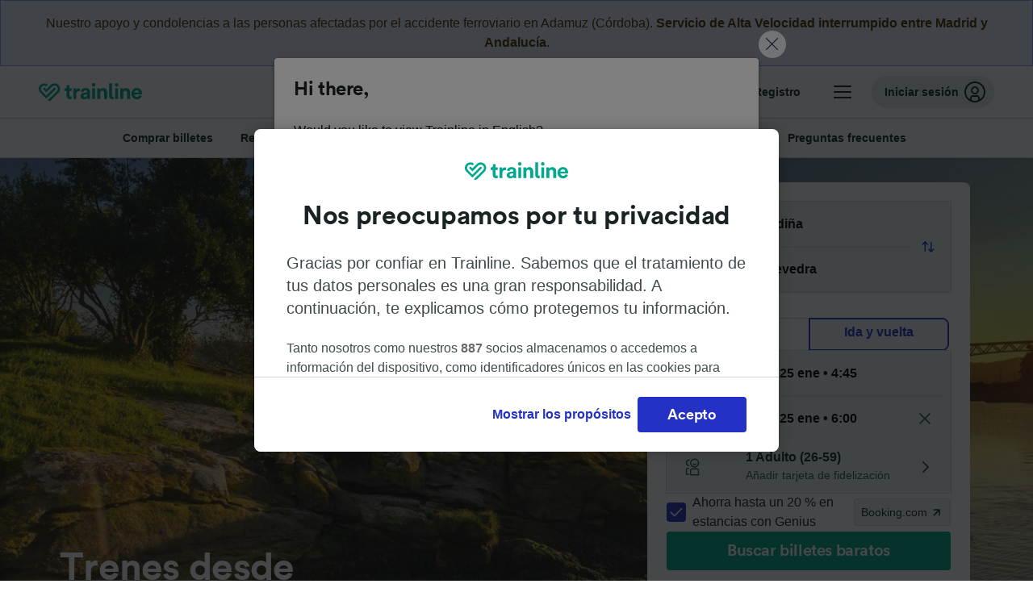

--- FILE ---
content_type: text/html; charset=utf-8
request_url: https://www.thetrainline.com/es/horarios-trenes/a-gudina-a-pontevedra
body_size: 115308
content:
<!DOCTYPE html>
<html lang="es">
<head>
  <meta charset="utf-8" />
  <meta name="viewport" content="width=device-width, initial-scale=1" />
  <meta http-equiv="X-UA-Compatible" content="IE=edge" />
  <title data-react-helmet="true">Tren A Gudiña Pontevedra desde 19 € | Sin comisiones</title>
  <script>
    if("PerformancePaintTiming" in window){var observer=new PerformanceObserver(function(r){var e=!0,n=!1,t=void 0;try{for(var a,i=r.getEntries()[Symbol.iterator]();!(e=(a=i.next()).done);e=!0){var o=a.value;"first-contentful-paint"===o.name&&(window.fcp=Math.round(o.startTime+o.duration))}}catch(r){n=!0,t=r}finally{try{e||null==i.return||i.return()}finally{if(n)throw t}}});observer.observe({entryTypes:["paint"]})}
  !function(){if("PerformanceLongTaskTiming" in window){var g=window.__tti={e:[]};
    g.o=new PerformanceObserver(function(l){g.e=g.e.concat(l.getEntries())});
    g.o.observe({entryTypes:["longtask"]})}}();
  </script>

      <link rel="preload" as="style" href="/train-times/public/trainTimesPageV2.5bec23f81278d1e644df.css" />
      <link rel="preload" as="style" href="/train-times/public/shareable.d351def47952b20d9431.css" />
      <link rel="stylesheet" href="/train-times/public/trainTimesPageV2.5bec23f81278d1e644df.css"/>
      <link rel="stylesheet" href="/train-times/public/shareable.d351def47952b20d9431.css"/>


  <link rel="preload" href="https://www.thetrainline.com/content/WEB/fonts/tl-circular-1.0.1/TLCircular-Bold.woff2" as="font" type="font/woff2" crossorigin>

  <link rel="icon" type="image/png" sizes="16x16" href="https://www.thetrainline.com/content/vul/favicons/favicon-16x16.png?v=2020" />
  <link rel="icon" type="image/png" sizes="32x32" href="https://www.thetrainline.com/content/vul/favicons/favicon-32x32.png?v=2020" />
  <link rel="icon" type="image/png" sizes="96x96" href="https://www.thetrainline.com/content/vul/favicons/favicon-96x96.png?v=2020" />
  <link rel="apple-touch-icon" sizes="120x120" href="https://www.thetrainline.com/content/vul/favicons/apple-touch-icon-120x120.png?v=2020" />
  <link rel="apple-touch-icon" sizes="152x152" href="https://www.thetrainline.com/content/vul/favicons/apple-touch-icon-152x152.png?v=2020" />
  <link rel="apple-touch-icon" sizes="167x167" href="https://www.thetrainline.com/content/vul/favicons/apple-touch-icon-167x167.png?v=2020" />
  <link rel="apple-touch-icon" sizes="180x180" href="https://www.thetrainline.com/content/vul/favicons/apple-touch-icon-180x180.png?v=2020" />
    <script type="text/javascript" src="//widget.trustpilot.com/bootstrap/v5/tp.widget.bootstrap.min.js"
  async></script>

  <link data-react-helmet="true" rel="canonical" href="https://www.thetrainline.com/es/horarios-trenes/a-gudina-a-pontevedra"/><link data-react-helmet="true" rel="alternate" hrefLang="x-default" href="https://www.thetrainline.com/en/train-times/a-gudina-to-pontevedra"/><link data-react-helmet="true" rel="alternate" hrefLang="en" href="https://www.thetrainline.com/en/train-times/a-gudina-to-pontevedra"/><link data-react-helmet="true" rel="alternate" hrefLang="es" href="https://www.thetrainline.com/es/horarios-trenes/a-gudina-a-pontevedra"/><link data-react-helmet="true" rel="preload" as="image" href="https://www.thetrainline.com/content/vul/hero-images/country/es/mobile.jpg" media="(max-width: 767.9px)"/><link data-react-helmet="true" rel="preload" as="image" href="https://www.thetrainline.com/content/vul/hero-images/country/es/1x.jpg" media="(min-width: 768px) and (-webkit-max-device-pixel-ratio: 1.99) and (max-width: 1439.9px), (min-width: 768px) and (max-resolution: 191dpi) and (max-width: 1439.9px)"/><link data-react-helmet="true" rel="preload" as="image" href="https://www.thetrainline.com/content/vul/hero-images/country/es/2x.jpg" media="(min-width: 768px) and (-webkit-min-device-pixel-ratio: 2), (min-width: 768px) and (min-resolution: 192dpi), (min-width: 1440px)"/>


  <meta data-react-helmet="true" name="description" content="Compra billetes de tren para ir de A Gudiña a Pontevedra con Avlo. Llega a Pontevedra en 2h 7min con billetes desde 19 €."/><meta data-react-helmet="true" property="og:site_name" content="Trainline"/><meta data-react-helmet="true" property="og:title" content="Tren A Gudiña Pontevedra desde 19 € | Sin comisiones"/><meta data-react-helmet="true" property="og:image" content="https://www.thetrainline.com/content/vul/hero-images/country/es/mobile.jpg"/><meta data-react-helmet="true" property="fb:app_id" content="431799653605766"/><meta data-react-helmet="true" name="twitter:card" content="summary_large_image"/><meta data-react-helmet="true" name="twitter:site" content="@thetrainline"/><meta data-react-helmet="true" property="og:url" content="https://www.thetrainline.com/es/horarios-trenes/a-gudina-a-pontevedra"/><meta data-react-helmet="true" property="og:description" content="Compra billetes de tren para ir de A Gudiña a Pontevedra con Avlo. Llega a Pontevedra en 2h 7min con billetes desde 19 €."/>
  <script data-react-helmet="true" type="application/ld+json">{"@context":"https://schema.org","@type":"TrainTrip","@id":"https://www.thetrainline.com/es/horarios-trenes/a-gudina-a-pontevedra#TrainTrip","mainEntityOfPage":{"@type":"WebPage","@id":"https://www.thetrainline.com/es/horarios-trenes/a-gudina-a-pontevedra"},"name":"Trenes desde A Gudiña a Pontevedra","image":"https://www.thetrainline.com/content/vul/hero-images/country/es/mobile.jpg","url":"https://www.thetrainline.com/es/horarios-trenes/a-gudina-a-pontevedra","departureStation":{"@type":"TrainStation","name":"A Gudiña","alternateName":[]},"arrivalStation":{"@type":"TrainStation","name":"Pontevedra","alternateName":[]}}</script><script data-react-helmet="true" type="application/ld+json">{"@context":"https://schema.org","@type":"Product","@id":"https://www.thetrainline.com/es/horarios-trenes/a-gudina-a-pontevedra#Product","name":"Tren A Gudiña Pontevedra desde 19 € | Sin comisiones","url":"https://www.thetrainline.com/es/horarios-trenes/a-gudina-a-pontevedra","isRelatedTo":{"@id":"https://www.thetrainline.com/es/horarios-trenes/a-gudina-a-pontevedra#TrainTrip"},"offers":{"@type":"AggregateOffer","lowPrice":19,"priceCurrency":"EUR"}}</script><script data-react-helmet="true" type="application/ld+json">{"@context":"https://schema.org/","@type":"BreadcrumbList","itemListElement":[{"@type":"ListItem","position":1,"name":"Inicio","item":{"@id":"https://www.thetrainline.com/es"}},{"@type":"ListItem","position":2,"name":"Horarios de trenes","item":{"@id":"https://www.thetrainline.com/es/horarios-trenes"}},{"@type":"ListItem","position":3,"name":"A Gudiña a Pontevedra","item":{"@id":"https://www.thetrainline.com/es/horarios-trenes/a-gudina-a-pontevedra"}}]}</script><script data-react-helmet="true" type="application/ld+json">{"@context":"https://schema.org","@type":"FAQPage","@id":"https://www.thetrainline.com/es/horarios-trenes/a-gudina-a-pontevedra#FAQPage","about":{"@id":"https://www.thetrainline.com/es/horarios-trenes/a-gudina-a-pontevedra#TrainTrip"},"mainEntity":[{"@type":"Question","name":"¿Cómo llegar a Pontevedra desde A Gudiña?","acceptedAnswer":{"@type":"Answer","text":"Para llegar a Pontevedra desde A Gudiña te recomendamos utilizar el tren, dado que el tiempo del trayecto es de 2 horas y 28 minutos de media, aunque puedes llegar en tan solo 2 horas y 7 minutos con los trenes más rápidos. "}},{"@type":"Question","name":"¿Cuánto tiempo hay de A Gudiña a Pontevedra en tren?","acceptedAnswer":{"@type":"Answer","text":"De media, se tarda alrededor de 2 horas y 28 minutos en viajar de A Gudiña a Pontevedra en tren, aunque puedes llegar en 2 horas y 7 minutos con los servicios más rápidos. En nuestro <a href=\"#\">Planificador de viajes</a> podrás consultar más información."}},{"@type":"Question","name":"¿Cuánto cuesta un tren de A Gudiña a Pontevedra?","acceptedAnswer":{"@type":"Answer","text":"El precio de un billete de tren de A Gudiña a Pontevedra puede costar desde solo 19 €, dependiendo de la hora de salida, el día de la semana y la clase que reserves. Los billetes de tren también pueden ser más baratos si se reservan con antelación."}},{"@type":"Question","name":"¿Hay un tren de alta velocidad de A Gudiña a Pontevedra?","acceptedAnswer":{"@type":"Answer","text":"Sí, hay trenes de alta velocidad disponibles para viajar de A Gudiña a Pontevedra. Los trenes de Avlo ofrecen varias <a href=\"#trainTimes::classesSection\">clases</a> y <a href=\"#trainTimes::onboardServices\">servicios a bordo</a>. Podrás llegar a Pontevedra en aproximadamente 2 horas y 7 minutos en los trenes más rápidos."}},{"@type":"Question","name":"¿Qué tren es el más rápido de A Gudiña a Pontevedra?","acceptedAnswer":{"@type":"Answer","text":"El tiempo más rápido en el que un tren puede recorrer la Pontevedra que separa A Gudiña y Pontevedra es de tan solo 2 horas y 7 minutos."}},{"@type":"Question","name":"¿Existe un tren directo de A Gudiña a Pontevedra?","acceptedAnswer":{"@type":"Answer","text":"Sí, existen trenes directos para ir de A Gudiña a Pontevedra. Alrededor de 1 trenes recorren esta ruta cada día."}},{"@type":"Question","name":"¿Cuánto hay de A Gudiña a Pontevedra en tren?","acceptedAnswer":{"@type":"Answer","text":"El viaje en tren de A Gudiña a Pontevedra tiene una distancia de unos 130 km. Los trenes más rápidos recorrer esta distancia en 2 horas y 7 minutos."}},{"@type":"Question","name":"¿Qué trenes salen de A Gudiña a Pontevedra?","acceptedAnswer":{"@type":"Answer","text":"Los viajes en tren de A Gudiña a Pontevedra están operados por Avlo y Renfe. Conoce más sobre las <a href=\"#trainTimes::classesSection\">clases</a> y los <a href=\"#trainTimes::onboardServices\">servicios a bordo del tren</a> disponibles en cada tren."}},{"@type":"Question","name":"¿Puedo realizar un viaje sin volar de A Gudiña a Pontevedra?","acceptedAnswer":{"@type":"Answer","text":"Sí, puedes ir de A Gudiña a Pontevedra sin volar. Los trenes más rápidos tardan 2 horas y 7 minutos, con alrededor de 3 trenes por día. Utiliza nuestro <a href=\"#\">Planificador de viajes</a> para más información."}},{"@type":"Question","name":"¿Cuál es la mejor manera de llegar a Pontevedra desde A Gudiña?","acceptedAnswer":{"@type":"Answer","text":"Podrás llegar en tan solo 2 horas y 7 minutos de A Gudiña a Pontevedra con los trenes más rápidos, por lo que muy probablemente esta sea la mejor manera de viajar. Descubre las <a href=\"#trainTimes::classesSection\">clases</a> y los <a href=\"#trainTimes::onboardServices\">servicios a bordo</a> disponibles en los viajes en tren."}},{"@type":"Question","name":"¿Cuándo sale el primer de A Gudiña a Pontevedra?","acceptedAnswer":{"@type":"Answer","text":"El primer tren de A Gudiña a Pontevedra sale normalmente a las 10:29, pero la hora de salida puede cambiar según el día del viaje. Para tener más información, te recomendamos visitar nuestro <a href=\"#\">Planificador de viajes</a>."}},{"@type":"Question","name":"¿A qué hora sale el último tren de A Gudiña a Pontevedra?","acceptedAnswer":{"@type":"Answer","text":"El último tren de A Gudiña a Pontevedra suele salir a las 20:04, pero los horarios pueden variar según el día y el operador del tren. Utiliza nuestro <a href=\"#\">Planificador de viajes</a> para consultar más información."}},{"@type":"Question","name":"¿Cuántos trenes viajan entre A Gudiña y Pontevedra?","acceptedAnswer":{"@type":"Answer","text":"Los trenes de A Gudiña a Pontevedra circulan frecuentemente durante todo el día, con alrededor de 3 trains todos los días. Utiliza nuestro <a href=\"#\">Planificador de viajes</a> para consultar más información."}},{"@type":"Question","name":"¿Con cuánta antelación se pueden comprar billetes de tren para ir de A Gudiña a Pontevedra?","acceptedAnswer":{"@type":"Answer","text":"Los billetes de A Gudiña a Pontevedra suelen salir a la venta entre tres y seis meses antes de la fecha del viaje. Reservar con antelación significa que los billetes pueden ser más baratos y los servicios pueden tener mayor disponibilidad."}},{"@type":"Question","name":"¿Hay un viaje de vuelta en tren de A Gudiña a Pontevedra?","acceptedAnswer":{"@type":"Answer","text":"Es fácil reservar <a href=\"/es/horarios-trenes/pontevedra-a-a-gudina\">trenes de Pontevedra a A Gudiña</a> para volver de tu viaje en tren. Utiliza nuestro <a href=\"#\">Planificador de viajes</a> para encontrar horarios y billetes para los viajes de ida y vuelta."}}]}</script>

  <link rel="preload" as="script" href="https://dd.thetrainline.com/tags.js"><script>function pushDataDomeEvent(eventAction, eventLabel, customGenericValues) {
    if (window.dataLayer && window.__ANALYTICS_CORE_PROPERTIES__) {
      const coreProperties = typeof window.__ANALYTICS_CORE_PROPERTIES__ === 'object' ? window.__ANALYTICS_CORE_PROPERTIES__ : {};
      const globalGenericValues = { globalGV1: coreProperties.genericValue1, globalGV2: coreProperties.genericValue2, globalGV3: coreProperties.genericValue3 };

      const corePropertiesWithGenericValues = {
        ...coreProperties,
        genericValue1: JSON.stringify(customGenericValues),
        genericValue2: JSON.stringify(globalGenericValues),
      }

      window.dataLayer.push({
        coreProperties: corePropertiesWithGenericValues,
        event: 'generic event',
        eventProperties: {
          eventAction: eventAction,
          eventCategory: 'Datadome',
          eventLabel: eventLabel,
        },
      })
    }
  };

  window.addEventListener("dd_ready", function (event) {
    if (window) {
      window.datadomeReady = true;

      if (window.newrelic && window.newrelic.addPageAction) {
        window.newrelic.addPageAction("datadomeReady", { ...event.detail });
      }

      try {
        window.performance.mark("PERF_DD_READY");
      } catch (error) {
        // noop
      }
    }

  }, { once: true });

  window.addEventListener("dd_captcha_displayed", function (event) {
    pushDataDomeEvent("dd_captcha_displayed", "datadome SDK fired captcha_displayed event", { ...event.detail });

    if (window && window.newrelic && window.newrelic.addPageAction) {
      window.newrelic.addPageAction("datadomeCaptchaDisplayed", { ...event.detail });
    }
  });

  window.addEventListener("dd_captcha_passed", function (event) {
    pushDataDomeEvent("dd_captcha_passed", "datadome SDK fired captcha_passed event");

    if (window && window.newrelic && window.newrelic.addPageAction) {
      window.newrelic.addPageAction("datadomeCaptchaPassed", { ...event.detail });
    }
  });

  window.addEventListener("dd_response_error", function (event) {
    pushDataDomeEvent("dd_response_error", "datadome SDK fired response_error event", { ...event.detail });

    if (window && window.newrelic && window.newrelic.addPageAction) {
    const { rootElement: omitted, ...rest }  = event.detail;
      window.newrelic.addPageAction("datadomeError", { ...rest });
    }
  });

  window.addEventListener("dd_blocked", function (event) {
    pushDataDomeEvent("dd_blocked", "datadome SDK fired response_blocked event for request - " + event.detail.url, { ...event.detail });

    if (window && window.newrelic && window.newrelic.addPageAction) {
      window.newrelic.addPageAction("datadomeBlocked", { ...event.detail });
    }
  });

  window.addEventListener("dd_response_displayed", function (event) {
    pushDataDomeEvent("dd_response_displayed", "datadome SDK fired response_displayed event for request", { ...event.detail });

    if (window && window.newrelic && window.newrelic.addPageAction) {
      const { rootElement: omitted, ...rest }  = event.detail;
      window.newrelic.addPageAction("datadomeResponseDisplayed", { ...rest });
    }
  });

  window.addEventListener("dd_response_passed", function (event) {
    pushDataDomeEvent("dd_response_passed", "datadome SDK fired response_passed event for request", { ...event.detail });

    if (window && window.newrelic && window.newrelic.addPageAction) {
      window.newrelic.addPageAction("datadomeChallengePassed", { ...event.detail });
    }
  });
window.ddjskey = 'E1950F58FF4C3B67C237DE42A4D080';
window.ddoptions = {
  enableTagEvents: true,
  ajaxListenerPath: true,
  endpoint: 'https://dd.thetrainline.com/js/',
  overrideAbortFetch: true
};</script>
<script src="https://dd.thetrainline.com/tags.js" async></script>
  <script type='text/javascript'>window.NREUM||(NREUM={});NREUM.info = {"agent":"","beacon":"bam.nr-data.net","errorBeacon":"bam.nr-data.net","licenseKey":"80752ce357","applicationID":"27776818","agentToken":null,"applicationTime":1.545978,"transactionName":"YVxWMhRZW0JYBhVYXFgWcR4WSlBCSg8SHnRzbRtJ","queueTime":0,"ttGuid":"6bfe8c7e57cbdf48"}; (window.NREUM||(NREUM={})).init={privacy:{cookies_enabled:true},ajax:{deny_list:[]},session_trace:{sampling_rate:10.0,mode:"FIXED_RATE",enabled:true,error_sampling_rate:100.0},feature_flags:["soft_nav"],performance:{capture_marks:true,capture_detail:true,capture_measures:true}};(window.NREUM||(NREUM={})).loader_config={xpid:"UAcAUVNUGwEHU1ZUDwAP",licenseKey:"80752ce357",applicationID:"27776818",browserID:"27854928"};;/*! For license information please see nr-loader-spa-1.308.0.min.js.LICENSE.txt */
(()=>{var e,t,r={384:(e,t,r)=>{"use strict";r.d(t,{NT:()=>a,US:()=>u,Zm:()=>o,bQ:()=>d,dV:()=>c,pV:()=>l});var n=r(6154),i=r(1863),s=r(1910);const a={beacon:"bam.nr-data.net",errorBeacon:"bam.nr-data.net"};function o(){return n.gm.NREUM||(n.gm.NREUM={}),void 0===n.gm.newrelic&&(n.gm.newrelic=n.gm.NREUM),n.gm.NREUM}function c(){let e=o();return e.o||(e.o={ST:n.gm.setTimeout,SI:n.gm.setImmediate||n.gm.setInterval,CT:n.gm.clearTimeout,XHR:n.gm.XMLHttpRequest,REQ:n.gm.Request,EV:n.gm.Event,PR:n.gm.Promise,MO:n.gm.MutationObserver,FETCH:n.gm.fetch,WS:n.gm.WebSocket},(0,s.i)(...Object.values(e.o))),e}function d(e,t){let r=o();r.initializedAgents??={},t.initializedAt={ms:(0,i.t)(),date:new Date},r.initializedAgents[e]=t}function u(e,t){o()[e]=t}function l(){return function(){let e=o();const t=e.info||{};e.info={beacon:a.beacon,errorBeacon:a.errorBeacon,...t}}(),function(){let e=o();const t=e.init||{};e.init={...t}}(),c(),function(){let e=o();const t=e.loader_config||{};e.loader_config={...t}}(),o()}},782:(e,t,r)=>{"use strict";r.d(t,{T:()=>n});const n=r(860).K7.pageViewTiming},860:(e,t,r)=>{"use strict";r.d(t,{$J:()=>u,K7:()=>c,P3:()=>d,XX:()=>i,Yy:()=>o,df:()=>s,qY:()=>n,v4:()=>a});const n="events",i="jserrors",s="browser/blobs",a="rum",o="browser/logs",c={ajax:"ajax",genericEvents:"generic_events",jserrors:i,logging:"logging",metrics:"metrics",pageAction:"page_action",pageViewEvent:"page_view_event",pageViewTiming:"page_view_timing",sessionReplay:"session_replay",sessionTrace:"session_trace",softNav:"soft_navigations",spa:"spa"},d={[c.pageViewEvent]:1,[c.pageViewTiming]:2,[c.metrics]:3,[c.jserrors]:4,[c.spa]:5,[c.ajax]:6,[c.sessionTrace]:7,[c.softNav]:8,[c.sessionReplay]:9,[c.logging]:10,[c.genericEvents]:11},u={[c.pageViewEvent]:a,[c.pageViewTiming]:n,[c.ajax]:n,[c.spa]:n,[c.softNav]:n,[c.metrics]:i,[c.jserrors]:i,[c.sessionTrace]:s,[c.sessionReplay]:s,[c.logging]:o,[c.genericEvents]:"ins"}},944:(e,t,r)=>{"use strict";r.d(t,{R:()=>i});var n=r(3241);function i(e,t){"function"==typeof console.debug&&(console.debug("New Relic Warning: https://github.com/newrelic/newrelic-browser-agent/blob/main/docs/warning-codes.md#".concat(e),t),(0,n.W)({agentIdentifier:null,drained:null,type:"data",name:"warn",feature:"warn",data:{code:e,secondary:t}}))}},993:(e,t,r)=>{"use strict";r.d(t,{A$:()=>s,ET:()=>a,TZ:()=>o,p_:()=>i});var n=r(860);const i={ERROR:"ERROR",WARN:"WARN",INFO:"INFO",DEBUG:"DEBUG",TRACE:"TRACE"},s={OFF:0,ERROR:1,WARN:2,INFO:3,DEBUG:4,TRACE:5},a="log",o=n.K7.logging},1541:(e,t,r)=>{"use strict";r.d(t,{U:()=>i,f:()=>n});const n={MFE:"MFE",BA:"BA"};function i(e,t){if(2!==t?.harvestEndpointVersion)return{};const r=t.agentRef.runtime.appMetadata.agents[0].entityGuid;return e?{"source.id":e.id,"source.name":e.name,"source.type":e.type,"parent.id":e.parent?.id||r,"parent.type":e.parent?.type||n.BA}:{"entity.guid":r,appId:t.agentRef.info.applicationID}}},1687:(e,t,r)=>{"use strict";r.d(t,{Ak:()=>d,Ze:()=>h,x3:()=>u});var n=r(3241),i=r(7836),s=r(3606),a=r(860),o=r(2646);const c={};function d(e,t){const r={staged:!1,priority:a.P3[t]||0};l(e),c[e].get(t)||c[e].set(t,r)}function u(e,t){e&&c[e]&&(c[e].get(t)&&c[e].delete(t),p(e,t,!1),c[e].size&&f(e))}function l(e){if(!e)throw new Error("agentIdentifier required");c[e]||(c[e]=new Map)}function h(e="",t="feature",r=!1){if(l(e),!e||!c[e].get(t)||r)return p(e,t);c[e].get(t).staged=!0,f(e)}function f(e){const t=Array.from(c[e]);t.every(([e,t])=>t.staged)&&(t.sort((e,t)=>e[1].priority-t[1].priority),t.forEach(([t])=>{c[e].delete(t),p(e,t)}))}function p(e,t,r=!0){const a=e?i.ee.get(e):i.ee,c=s.i.handlers;if(!a.aborted&&a.backlog&&c){if((0,n.W)({agentIdentifier:e,type:"lifecycle",name:"drain",feature:t}),r){const e=a.backlog[t],r=c[t];if(r){for(let t=0;e&&t<e.length;++t)g(e[t],r);Object.entries(r).forEach(([e,t])=>{Object.values(t||{}).forEach(t=>{t[0]?.on&&t[0]?.context()instanceof o.y&&t[0].on(e,t[1])})})}}a.isolatedBacklog||delete c[t],a.backlog[t]=null,a.emit("drain-"+t,[])}}function g(e,t){var r=e[1];Object.values(t[r]||{}).forEach(t=>{var r=e[0];if(t[0]===r){var n=t[1],i=e[3],s=e[2];n.apply(i,s)}})}},1738:(e,t,r)=>{"use strict";r.d(t,{U:()=>f,Y:()=>h});var n=r(3241),i=r(9908),s=r(1863),a=r(944),o=r(5701),c=r(3969),d=r(8362),u=r(860),l=r(4261);function h(e,t,r,s){const h=s||r;!h||h[e]&&h[e]!==d.d.prototype[e]||(h[e]=function(){(0,i.p)(c.xV,["API/"+e+"/called"],void 0,u.K7.metrics,r.ee),(0,n.W)({agentIdentifier:r.agentIdentifier,drained:!!o.B?.[r.agentIdentifier],type:"data",name:"api",feature:l.Pl+e,data:{}});try{return t.apply(this,arguments)}catch(e){(0,a.R)(23,e)}})}function f(e,t,r,n,a){const o=e.info;null===r?delete o.jsAttributes[t]:o.jsAttributes[t]=r,(a||null===r)&&(0,i.p)(l.Pl+n,[(0,s.t)(),t,r],void 0,"session",e.ee)}},1741:(e,t,r)=>{"use strict";r.d(t,{W:()=>s});var n=r(944),i=r(4261);class s{#e(e,...t){if(this[e]!==s.prototype[e])return this[e](...t);(0,n.R)(35,e)}addPageAction(e,t){return this.#e(i.hG,e,t)}register(e){return this.#e(i.eY,e)}recordCustomEvent(e,t){return this.#e(i.fF,e,t)}setPageViewName(e,t){return this.#e(i.Fw,e,t)}setCustomAttribute(e,t,r){return this.#e(i.cD,e,t,r)}noticeError(e,t){return this.#e(i.o5,e,t)}setUserId(e,t=!1){return this.#e(i.Dl,e,t)}setApplicationVersion(e){return this.#e(i.nb,e)}setErrorHandler(e){return this.#e(i.bt,e)}addRelease(e,t){return this.#e(i.k6,e,t)}log(e,t){return this.#e(i.$9,e,t)}start(){return this.#e(i.d3)}finished(e){return this.#e(i.BL,e)}recordReplay(){return this.#e(i.CH)}pauseReplay(){return this.#e(i.Tb)}addToTrace(e){return this.#e(i.U2,e)}setCurrentRouteName(e){return this.#e(i.PA,e)}interaction(e){return this.#e(i.dT,e)}wrapLogger(e,t,r){return this.#e(i.Wb,e,t,r)}measure(e,t){return this.#e(i.V1,e,t)}consent(e){return this.#e(i.Pv,e)}}},1863:(e,t,r)=>{"use strict";function n(){return Math.floor(performance.now())}r.d(t,{t:()=>n})},1910:(e,t,r)=>{"use strict";r.d(t,{i:()=>s});var n=r(944);const i=new Map;function s(...e){return e.every(e=>{if(i.has(e))return i.get(e);const t="function"==typeof e?e.toString():"",r=t.includes("[native code]"),s=t.includes("nrWrapper");return r||s||(0,n.R)(64,e?.name||t),i.set(e,r),r})}},2555:(e,t,r)=>{"use strict";r.d(t,{D:()=>o,f:()=>a});var n=r(384),i=r(8122);const s={beacon:n.NT.beacon,errorBeacon:n.NT.errorBeacon,licenseKey:void 0,applicationID:void 0,sa:void 0,queueTime:void 0,applicationTime:void 0,ttGuid:void 0,user:void 0,account:void 0,product:void 0,extra:void 0,jsAttributes:{},userAttributes:void 0,atts:void 0,transactionName:void 0,tNamePlain:void 0};function a(e){try{return!!e.licenseKey&&!!e.errorBeacon&&!!e.applicationID}catch(e){return!1}}const o=e=>(0,i.a)(e,s)},2614:(e,t,r)=>{"use strict";r.d(t,{BB:()=>a,H3:()=>n,g:()=>d,iL:()=>c,tS:()=>o,uh:()=>i,wk:()=>s});const n="NRBA",i="SESSION",s=144e5,a=18e5,o={STARTED:"session-started",PAUSE:"session-pause",RESET:"session-reset",RESUME:"session-resume",UPDATE:"session-update"},c={SAME_TAB:"same-tab",CROSS_TAB:"cross-tab"},d={OFF:0,FULL:1,ERROR:2}},2646:(e,t,r)=>{"use strict";r.d(t,{y:()=>n});class n{constructor(e){this.contextId=e}}},2843:(e,t,r)=>{"use strict";r.d(t,{G:()=>s,u:()=>i});var n=r(3878);function i(e,t=!1,r,i){(0,n.DD)("visibilitychange",function(){if(t)return void("hidden"===document.visibilityState&&e());e(document.visibilityState)},r,i)}function s(e,t,r){(0,n.sp)("pagehide",e,t,r)}},3241:(e,t,r)=>{"use strict";r.d(t,{W:()=>s});var n=r(6154);const i="newrelic";function s(e={}){try{n.gm.dispatchEvent(new CustomEvent(i,{detail:e}))}catch(e){}}},3304:(e,t,r)=>{"use strict";r.d(t,{A:()=>s});var n=r(7836);const i=()=>{const e=new WeakSet;return(t,r)=>{if("object"==typeof r&&null!==r){if(e.has(r))return;e.add(r)}return r}};function s(e){try{return JSON.stringify(e,i())??""}catch(e){try{n.ee.emit("internal-error",[e])}catch(e){}return""}}},3333:(e,t,r)=>{"use strict";r.d(t,{$v:()=>u,TZ:()=>n,Xh:()=>c,Zp:()=>i,kd:()=>d,mq:()=>o,nf:()=>a,qN:()=>s});const n=r(860).K7.genericEvents,i=["auxclick","click","copy","keydown","paste","scrollend"],s=["focus","blur"],a=4,o=1e3,c=2e3,d=["PageAction","UserAction","BrowserPerformance"],u={RESOURCES:"experimental.resources",REGISTER:"register"}},3434:(e,t,r)=>{"use strict";r.d(t,{Jt:()=>s,YM:()=>d});var n=r(7836),i=r(5607);const s="nr@original:".concat(i.W),a=50;var o=Object.prototype.hasOwnProperty,c=!1;function d(e,t){return e||(e=n.ee),r.inPlace=function(e,t,n,i,s){n||(n="");const a="-"===n.charAt(0);for(let o=0;o<t.length;o++){const c=t[o],d=e[c];l(d)||(e[c]=r(d,a?c+n:n,i,c,s))}},r.flag=s,r;function r(t,r,n,c,d){return l(t)?t:(r||(r=""),nrWrapper[s]=t,function(e,t,r){if(Object.defineProperty&&Object.keys)try{return Object.keys(e).forEach(function(r){Object.defineProperty(t,r,{get:function(){return e[r]},set:function(t){return e[r]=t,t}})}),t}catch(e){u([e],r)}for(var n in e)o.call(e,n)&&(t[n]=e[n])}(t,nrWrapper,e),nrWrapper);function nrWrapper(){var s,o,l,h;let f;try{o=this,s=[...arguments],l="function"==typeof n?n(s,o):n||{}}catch(t){u([t,"",[s,o,c],l],e)}i(r+"start",[s,o,c],l,d);const p=performance.now();let g;try{return h=t.apply(o,s),g=performance.now(),h}catch(e){throw g=performance.now(),i(r+"err",[s,o,e],l,d),f=e,f}finally{const e=g-p,t={start:p,end:g,duration:e,isLongTask:e>=a,methodName:c,thrownError:f};t.isLongTask&&i("long-task",[t,o],l,d),i(r+"end",[s,o,h],l,d)}}}function i(r,n,i,s){if(!c||t){var a=c;c=!0;try{e.emit(r,n,i,t,s)}catch(t){u([t,r,n,i],e)}c=a}}}function u(e,t){t||(t=n.ee);try{t.emit("internal-error",e)}catch(e){}}function l(e){return!(e&&"function"==typeof e&&e.apply&&!e[s])}},3606:(e,t,r)=>{"use strict";r.d(t,{i:()=>s});var n=r(9908);s.on=a;var i=s.handlers={};function s(e,t,r,s){a(s||n.d,i,e,t,r)}function a(e,t,r,i,s){s||(s="feature"),e||(e=n.d);var a=t[s]=t[s]||{};(a[r]=a[r]||[]).push([e,i])}},3738:(e,t,r)=>{"use strict";r.d(t,{He:()=>i,Kp:()=>o,Lc:()=>d,Rz:()=>u,TZ:()=>n,bD:()=>s,d3:()=>a,jx:()=>l,sl:()=>h,uP:()=>c});const n=r(860).K7.sessionTrace,i="bstResource",s="resource",a="-start",o="-end",c="fn"+a,d="fn"+o,u="pushState",l=1e3,h=3e4},3785:(e,t,r)=>{"use strict";r.d(t,{R:()=>c,b:()=>d});var n=r(9908),i=r(1863),s=r(860),a=r(3969),o=r(993);function c(e,t,r={},c=o.p_.INFO,d=!0,u,l=(0,i.t)()){(0,n.p)(a.xV,["API/logging/".concat(c.toLowerCase(),"/called")],void 0,s.K7.metrics,e),(0,n.p)(o.ET,[l,t,r,c,d,u],void 0,s.K7.logging,e)}function d(e){return"string"==typeof e&&Object.values(o.p_).some(t=>t===e.toUpperCase().trim())}},3878:(e,t,r)=>{"use strict";function n(e,t){return{capture:e,passive:!1,signal:t}}function i(e,t,r=!1,i){window.addEventListener(e,t,n(r,i))}function s(e,t,r=!1,i){document.addEventListener(e,t,n(r,i))}r.d(t,{DD:()=>s,jT:()=>n,sp:()=>i})},3962:(e,t,r)=>{"use strict";r.d(t,{AM:()=>a,O2:()=>l,OV:()=>s,Qu:()=>h,TZ:()=>c,ih:()=>f,pP:()=>o,t1:()=>u,tC:()=>i,wD:()=>d});var n=r(860);const i=["click","keydown","submit"],s="popstate",a="api",o="initialPageLoad",c=n.K7.softNav,d=5e3,u=500,l={INITIAL_PAGE_LOAD:"",ROUTE_CHANGE:1,UNSPECIFIED:2},h={INTERACTION:1,AJAX:2,CUSTOM_END:3,CUSTOM_TRACER:4},f={IP:"in progress",PF:"pending finish",FIN:"finished",CAN:"cancelled"}},3969:(e,t,r)=>{"use strict";r.d(t,{TZ:()=>n,XG:()=>o,rs:()=>i,xV:()=>a,z_:()=>s});const n=r(860).K7.metrics,i="sm",s="cm",a="storeSupportabilityMetrics",o="storeEventMetrics"},4234:(e,t,r)=>{"use strict";r.d(t,{W:()=>s});var n=r(7836),i=r(1687);class s{constructor(e,t){this.agentIdentifier=e,this.ee=n.ee.get(e),this.featureName=t,this.blocked=!1}deregisterDrain(){(0,i.x3)(this.agentIdentifier,this.featureName)}}},4261:(e,t,r)=>{"use strict";r.d(t,{$9:()=>u,BL:()=>c,CH:()=>p,Dl:()=>R,Fw:()=>w,PA:()=>v,Pl:()=>n,Pv:()=>A,Tb:()=>h,U2:()=>a,V1:()=>E,Wb:()=>T,bt:()=>y,cD:()=>b,d3:()=>x,dT:()=>d,eY:()=>g,fF:()=>f,hG:()=>s,hw:()=>i,k6:()=>o,nb:()=>m,o5:()=>l});const n="api-",i=n+"ixn-",s="addPageAction",a="addToTrace",o="addRelease",c="finished",d="interaction",u="log",l="noticeError",h="pauseReplay",f="recordCustomEvent",p="recordReplay",g="register",m="setApplicationVersion",v="setCurrentRouteName",b="setCustomAttribute",y="setErrorHandler",w="setPageViewName",R="setUserId",x="start",T="wrapLogger",E="measure",A="consent"},5205:(e,t,r)=>{"use strict";r.d(t,{j:()=>S});var n=r(384),i=r(1741);var s=r(2555),a=r(3333);const o=e=>{if(!e||"string"!=typeof e)return!1;try{document.createDocumentFragment().querySelector(e)}catch{return!1}return!0};var c=r(2614),d=r(944),u=r(8122);const l="[data-nr-mask]",h=e=>(0,u.a)(e,(()=>{const e={feature_flags:[],experimental:{allow_registered_children:!1,resources:!1},mask_selector:"*",block_selector:"[data-nr-block]",mask_input_options:{color:!1,date:!1,"datetime-local":!1,email:!1,month:!1,number:!1,range:!1,search:!1,tel:!1,text:!1,time:!1,url:!1,week:!1,textarea:!1,select:!1,password:!0}};return{ajax:{deny_list:void 0,block_internal:!0,enabled:!0,autoStart:!0},api:{get allow_registered_children(){return e.feature_flags.includes(a.$v.REGISTER)||e.experimental.allow_registered_children},set allow_registered_children(t){e.experimental.allow_registered_children=t},duplicate_registered_data:!1},browser_consent_mode:{enabled:!1},distributed_tracing:{enabled:void 0,exclude_newrelic_header:void 0,cors_use_newrelic_header:void 0,cors_use_tracecontext_headers:void 0,allowed_origins:void 0},get feature_flags(){return e.feature_flags},set feature_flags(t){e.feature_flags=t},generic_events:{enabled:!0,autoStart:!0},harvest:{interval:30},jserrors:{enabled:!0,autoStart:!0},logging:{enabled:!0,autoStart:!0},metrics:{enabled:!0,autoStart:!0},obfuscate:void 0,page_action:{enabled:!0},page_view_event:{enabled:!0,autoStart:!0},page_view_timing:{enabled:!0,autoStart:!0},performance:{capture_marks:!1,capture_measures:!1,capture_detail:!0,resources:{get enabled(){return e.feature_flags.includes(a.$v.RESOURCES)||e.experimental.resources},set enabled(t){e.experimental.resources=t},asset_types:[],first_party_domains:[],ignore_newrelic:!0}},privacy:{cookies_enabled:!0},proxy:{assets:void 0,beacon:void 0},session:{expiresMs:c.wk,inactiveMs:c.BB},session_replay:{autoStart:!0,enabled:!1,preload:!1,sampling_rate:10,error_sampling_rate:100,collect_fonts:!1,inline_images:!1,fix_stylesheets:!0,mask_all_inputs:!0,get mask_text_selector(){return e.mask_selector},set mask_text_selector(t){o(t)?e.mask_selector="".concat(t,",").concat(l):""===t||null===t?e.mask_selector=l:(0,d.R)(5,t)},get block_class(){return"nr-block"},get ignore_class(){return"nr-ignore"},get mask_text_class(){return"nr-mask"},get block_selector(){return e.block_selector},set block_selector(t){o(t)?e.block_selector+=",".concat(t):""!==t&&(0,d.R)(6,t)},get mask_input_options(){return e.mask_input_options},set mask_input_options(t){t&&"object"==typeof t?e.mask_input_options={...t,password:!0}:(0,d.R)(7,t)}},session_trace:{enabled:!0,autoStart:!0},soft_navigations:{enabled:!0,autoStart:!0},spa:{enabled:!0,autoStart:!0},ssl:void 0,user_actions:{enabled:!0,elementAttributes:["id","className","tagName","type"]}}})());var f=r(6154),p=r(9324);let g=0;const m={buildEnv:p.F3,distMethod:p.Xs,version:p.xv,originTime:f.WN},v={consented:!1},b={appMetadata:{},get consented(){return this.session?.state?.consent||v.consented},set consented(e){v.consented=e},customTransaction:void 0,denyList:void 0,disabled:!1,harvester:void 0,isolatedBacklog:!1,isRecording:!1,loaderType:void 0,maxBytes:3e4,obfuscator:void 0,onerror:void 0,ptid:void 0,releaseIds:{},session:void 0,timeKeeper:void 0,registeredEntities:[],jsAttributesMetadata:{bytes:0},get harvestCount(){return++g}},y=e=>{const t=(0,u.a)(e,b),r=Object.keys(m).reduce((e,t)=>(e[t]={value:m[t],writable:!1,configurable:!0,enumerable:!0},e),{});return Object.defineProperties(t,r)};var w=r(5701);const R=e=>{const t=e.startsWith("http");e+="/",r.p=t?e:"https://"+e};var x=r(7836),T=r(3241);const E={accountID:void 0,trustKey:void 0,agentID:void 0,licenseKey:void 0,applicationID:void 0,xpid:void 0},A=e=>(0,u.a)(e,E),_=new Set;function S(e,t={},r,a){let{init:o,info:c,loader_config:d,runtime:u={},exposed:l=!0}=t;if(!c){const e=(0,n.pV)();o=e.init,c=e.info,d=e.loader_config}e.init=h(o||{}),e.loader_config=A(d||{}),c.jsAttributes??={},f.bv&&(c.jsAttributes.isWorker=!0),e.info=(0,s.D)(c);const p=e.init,g=[c.beacon,c.errorBeacon];_.has(e.agentIdentifier)||(p.proxy.assets&&(R(p.proxy.assets),g.push(p.proxy.assets)),p.proxy.beacon&&g.push(p.proxy.beacon),e.beacons=[...g],function(e){const t=(0,n.pV)();Object.getOwnPropertyNames(i.W.prototype).forEach(r=>{const n=i.W.prototype[r];if("function"!=typeof n||"constructor"===n)return;let s=t[r];e[r]&&!1!==e.exposed&&"micro-agent"!==e.runtime?.loaderType&&(t[r]=(...t)=>{const n=e[r](...t);return s?s(...t):n})})}(e),(0,n.US)("activatedFeatures",w.B)),u.denyList=[...p.ajax.deny_list||[],...p.ajax.block_internal?g:[]],u.ptid=e.agentIdentifier,u.loaderType=r,e.runtime=y(u),_.has(e.agentIdentifier)||(e.ee=x.ee.get(e.agentIdentifier),e.exposed=l,(0,T.W)({agentIdentifier:e.agentIdentifier,drained:!!w.B?.[e.agentIdentifier],type:"lifecycle",name:"initialize",feature:void 0,data:e.config})),_.add(e.agentIdentifier)}},5270:(e,t,r)=>{"use strict";r.d(t,{Aw:()=>a,SR:()=>s,rF:()=>o});var n=r(384),i=r(7767);function s(e){return!!(0,n.dV)().o.MO&&(0,i.V)(e)&&!0===e?.session_trace.enabled}function a(e){return!0===e?.session_replay.preload&&s(e)}function o(e,t){try{if("string"==typeof t?.type){if("password"===t.type.toLowerCase())return"*".repeat(e?.length||0);if(void 0!==t?.dataset?.nrUnmask||t?.classList?.contains("nr-unmask"))return e}}catch(e){}return"string"==typeof e?e.replace(/[\S]/g,"*"):"*".repeat(e?.length||0)}},5289:(e,t,r)=>{"use strict";r.d(t,{GG:()=>a,Qr:()=>c,sB:()=>o});var n=r(3878),i=r(6389);function s(){return"undefined"==typeof document||"complete"===document.readyState}function a(e,t){if(s())return e();const r=(0,i.J)(e),a=setInterval(()=>{s()&&(clearInterval(a),r())},500);(0,n.sp)("load",r,t)}function o(e){if(s())return e();(0,n.DD)("DOMContentLoaded",e)}function c(e){if(s())return e();(0,n.sp)("popstate",e)}},5607:(e,t,r)=>{"use strict";r.d(t,{W:()=>n});const n=(0,r(9566).bz)()},5701:(e,t,r)=>{"use strict";r.d(t,{B:()=>s,t:()=>a});var n=r(3241);const i=new Set,s={};function a(e,t){const r=t.agentIdentifier;s[r]??={},e&&"object"==typeof e&&(i.has(r)||(t.ee.emit("rumresp",[e]),s[r]=e,i.add(r),(0,n.W)({agentIdentifier:r,loaded:!0,drained:!0,type:"lifecycle",name:"load",feature:void 0,data:e})))}},6154:(e,t,r)=>{"use strict";r.d(t,{OF:()=>d,RI:()=>i,WN:()=>h,bv:()=>s,eN:()=>f,gm:()=>a,lR:()=>l,m:()=>c,mw:()=>o,sb:()=>u});var n=r(1863);const i="undefined"!=typeof window&&!!window.document,s="undefined"!=typeof WorkerGlobalScope&&("undefined"!=typeof self&&self instanceof WorkerGlobalScope&&self.navigator instanceof WorkerNavigator||"undefined"!=typeof globalThis&&globalThis instanceof WorkerGlobalScope&&globalThis.navigator instanceof WorkerNavigator),a=i?window:"undefined"!=typeof WorkerGlobalScope&&("undefined"!=typeof self&&self instanceof WorkerGlobalScope&&self||"undefined"!=typeof globalThis&&globalThis instanceof WorkerGlobalScope&&globalThis),o=Boolean("hidden"===a?.document?.visibilityState),c=""+a?.location,d=/iPad|iPhone|iPod/.test(a.navigator?.userAgent),u=d&&"undefined"==typeof SharedWorker,l=(()=>{const e=a.navigator?.userAgent?.match(/Firefox[/\s](\d+\.\d+)/);return Array.isArray(e)&&e.length>=2?+e[1]:0})(),h=Date.now()-(0,n.t)(),f=()=>"undefined"!=typeof PerformanceNavigationTiming&&a?.performance?.getEntriesByType("navigation")?.[0]?.responseStart},6344:(e,t,r)=>{"use strict";r.d(t,{BB:()=>u,Qb:()=>l,TZ:()=>i,Ug:()=>a,Vh:()=>s,_s:()=>o,bc:()=>d,yP:()=>c});var n=r(2614);const i=r(860).K7.sessionReplay,s="errorDuringReplay",a=.12,o={DomContentLoaded:0,Load:1,FullSnapshot:2,IncrementalSnapshot:3,Meta:4,Custom:5},c={[n.g.ERROR]:15e3,[n.g.FULL]:3e5,[n.g.OFF]:0},d={RESET:{message:"Session was reset",sm:"Reset"},IMPORT:{message:"Recorder failed to import",sm:"Import"},TOO_MANY:{message:"429: Too Many Requests",sm:"Too-Many"},TOO_BIG:{message:"Payload was too large",sm:"Too-Big"},CROSS_TAB:{message:"Session Entity was set to OFF on another tab",sm:"Cross-Tab"},ENTITLEMENTS:{message:"Session Replay is not allowed and will not be started",sm:"Entitlement"}},u=5e3,l={API:"api",RESUME:"resume",SWITCH_TO_FULL:"switchToFull",INITIALIZE:"initialize",PRELOAD:"preload"}},6389:(e,t,r)=>{"use strict";function n(e,t=500,r={}){const n=r?.leading||!1;let i;return(...r)=>{n&&void 0===i&&(e.apply(this,r),i=setTimeout(()=>{i=clearTimeout(i)},t)),n||(clearTimeout(i),i=setTimeout(()=>{e.apply(this,r)},t))}}function i(e){let t=!1;return(...r)=>{t||(t=!0,e.apply(this,r))}}r.d(t,{J:()=>i,s:()=>n})},6630:(e,t,r)=>{"use strict";r.d(t,{T:()=>n});const n=r(860).K7.pageViewEvent},6774:(e,t,r)=>{"use strict";r.d(t,{T:()=>n});const n=r(860).K7.jserrors},7295:(e,t,r)=>{"use strict";r.d(t,{Xv:()=>a,gX:()=>i,iW:()=>s});var n=[];function i(e){if(!e||s(e))return!1;if(0===n.length)return!0;if("*"===n[0].hostname)return!1;for(var t=0;t<n.length;t++){var r=n[t];if(r.hostname.test(e.hostname)&&r.pathname.test(e.pathname))return!1}return!0}function s(e){return void 0===e.hostname}function a(e){if(n=[],e&&e.length)for(var t=0;t<e.length;t++){let r=e[t];if(!r)continue;if("*"===r)return void(n=[{hostname:"*"}]);0===r.indexOf("http://")?r=r.substring(7):0===r.indexOf("https://")&&(r=r.substring(8));const i=r.indexOf("/");let s,a;i>0?(s=r.substring(0,i),a=r.substring(i)):(s=r,a="*");let[c]=s.split(":");n.push({hostname:o(c),pathname:o(a,!0)})}}function o(e,t=!1){const r=e.replace(/[.+?^${}()|[\]\\]/g,e=>"\\"+e).replace(/\*/g,".*?");return new RegExp((t?"^":"")+r+"$")}},7485:(e,t,r)=>{"use strict";r.d(t,{D:()=>i});var n=r(6154);function i(e){if(0===(e||"").indexOf("data:"))return{protocol:"data"};try{const t=new URL(e,location.href),r={port:t.port,hostname:t.hostname,pathname:t.pathname,search:t.search,protocol:t.protocol.slice(0,t.protocol.indexOf(":")),sameOrigin:t.protocol===n.gm?.location?.protocol&&t.host===n.gm?.location?.host};return r.port&&""!==r.port||("http:"===t.protocol&&(r.port="80"),"https:"===t.protocol&&(r.port="443")),r.pathname&&""!==r.pathname?r.pathname.startsWith("/")||(r.pathname="/".concat(r.pathname)):r.pathname="/",r}catch(e){return{}}}},7699:(e,t,r)=>{"use strict";r.d(t,{It:()=>s,KC:()=>o,No:()=>i,qh:()=>a});var n=r(860);const i=16e3,s=1e6,a="SESSION_ERROR",o={[n.K7.logging]:!0,[n.K7.genericEvents]:!1,[n.K7.jserrors]:!1,[n.K7.ajax]:!1}},7767:(e,t,r)=>{"use strict";r.d(t,{V:()=>i});var n=r(6154);const i=e=>n.RI&&!0===e?.privacy.cookies_enabled},7836:(e,t,r)=>{"use strict";r.d(t,{P:()=>o,ee:()=>c});var n=r(384),i=r(8990),s=r(2646),a=r(5607);const o="nr@context:".concat(a.W),c=function e(t,r){var n={},a={},u={},l=!1;try{l=16===r.length&&d.initializedAgents?.[r]?.runtime.isolatedBacklog}catch(e){}var h={on:p,addEventListener:p,removeEventListener:function(e,t){var r=n[e];if(!r)return;for(var i=0;i<r.length;i++)r[i]===t&&r.splice(i,1)},emit:function(e,r,n,i,s){!1!==s&&(s=!0);if(c.aborted&&!i)return;t&&s&&t.emit(e,r,n);var o=f(n);g(e).forEach(e=>{e.apply(o,r)});var d=v()[a[e]];d&&d.push([h,e,r,o]);return o},get:m,listeners:g,context:f,buffer:function(e,t){const r=v();if(t=t||"feature",h.aborted)return;Object.entries(e||{}).forEach(([e,n])=>{a[n]=t,t in r||(r[t]=[])})},abort:function(){h._aborted=!0,Object.keys(h.backlog).forEach(e=>{delete h.backlog[e]})},isBuffering:function(e){return!!v()[a[e]]},debugId:r,backlog:l?{}:t&&"object"==typeof t.backlog?t.backlog:{},isolatedBacklog:l};return Object.defineProperty(h,"aborted",{get:()=>{let e=h._aborted||!1;return e||(t&&(e=t.aborted),e)}}),h;function f(e){return e&&e instanceof s.y?e:e?(0,i.I)(e,o,()=>new s.y(o)):new s.y(o)}function p(e,t){n[e]=g(e).concat(t)}function g(e){return n[e]||[]}function m(t){return u[t]=u[t]||e(h,t)}function v(){return h.backlog}}(void 0,"globalEE"),d=(0,n.Zm)();d.ee||(d.ee=c)},8122:(e,t,r)=>{"use strict";r.d(t,{a:()=>i});var n=r(944);function i(e,t){try{if(!e||"object"!=typeof e)return(0,n.R)(3);if(!t||"object"!=typeof t)return(0,n.R)(4);const r=Object.create(Object.getPrototypeOf(t),Object.getOwnPropertyDescriptors(t)),s=0===Object.keys(r).length?e:r;for(let a in s)if(void 0!==e[a])try{if(null===e[a]){r[a]=null;continue}Array.isArray(e[a])&&Array.isArray(t[a])?r[a]=Array.from(new Set([...e[a],...t[a]])):"object"==typeof e[a]&&"object"==typeof t[a]?r[a]=i(e[a],t[a]):r[a]=e[a]}catch(e){r[a]||(0,n.R)(1,e)}return r}catch(e){(0,n.R)(2,e)}}},8139:(e,t,r)=>{"use strict";r.d(t,{u:()=>h});var n=r(7836),i=r(3434),s=r(8990),a=r(6154);const o={},c=a.gm.XMLHttpRequest,d="addEventListener",u="removeEventListener",l="nr@wrapped:".concat(n.P);function h(e){var t=function(e){return(e||n.ee).get("events")}(e);if(o[t.debugId]++)return t;o[t.debugId]=1;var r=(0,i.YM)(t,!0);function h(e){r.inPlace(e,[d,u],"-",p)}function p(e,t){return e[1]}return"getPrototypeOf"in Object&&(a.RI&&f(document,h),c&&f(c.prototype,h),f(a.gm,h)),t.on(d+"-start",function(e,t){var n=e[1];if(null!==n&&("function"==typeof n||"object"==typeof n)&&"newrelic"!==e[0]){var i=(0,s.I)(n,l,function(){var e={object:function(){if("function"!=typeof n.handleEvent)return;return n.handleEvent.apply(n,arguments)},function:n}[typeof n];return e?r(e,"fn-",null,e.name||"anonymous"):n});this.wrapped=e[1]=i}}),t.on(u+"-start",function(e){e[1]=this.wrapped||e[1]}),t}function f(e,t,...r){let n=e;for(;"object"==typeof n&&!Object.prototype.hasOwnProperty.call(n,d);)n=Object.getPrototypeOf(n);n&&t(n,...r)}},8362:(e,t,r)=>{"use strict";r.d(t,{d:()=>s});var n=r(9566),i=r(1741);class s extends i.W{agentIdentifier=(0,n.LA)(16)}},8374:(e,t,r)=>{r.nc=(()=>{try{return document?.currentScript?.nonce}catch(e){}return""})()},8990:(e,t,r)=>{"use strict";r.d(t,{I:()=>i});var n=Object.prototype.hasOwnProperty;function i(e,t,r){if(n.call(e,t))return e[t];var i=r();if(Object.defineProperty&&Object.keys)try{return Object.defineProperty(e,t,{value:i,writable:!0,enumerable:!1}),i}catch(e){}return e[t]=i,i}},9119:(e,t,r)=>{"use strict";r.d(t,{L:()=>s});var n=/([^?#]*)[^#]*(#[^?]*|$).*/,i=/([^?#]*)().*/;function s(e,t){return e?e.replace(t?n:i,"$1$2"):e}},9300:(e,t,r)=>{"use strict";r.d(t,{T:()=>n});const n=r(860).K7.ajax},9324:(e,t,r)=>{"use strict";r.d(t,{AJ:()=>a,F3:()=>i,Xs:()=>s,Yq:()=>o,xv:()=>n});const n="1.308.0",i="PROD",s="CDN",a="@newrelic/rrweb",o="1.0.1"},9566:(e,t,r)=>{"use strict";r.d(t,{LA:()=>o,ZF:()=>c,bz:()=>a,el:()=>d});var n=r(6154);const i="xxxxxxxx-xxxx-4xxx-yxxx-xxxxxxxxxxxx";function s(e,t){return e?15&e[t]:16*Math.random()|0}function a(){const e=n.gm?.crypto||n.gm?.msCrypto;let t,r=0;return e&&e.getRandomValues&&(t=e.getRandomValues(new Uint8Array(30))),i.split("").map(e=>"x"===e?s(t,r++).toString(16):"y"===e?(3&s()|8).toString(16):e).join("")}function o(e){const t=n.gm?.crypto||n.gm?.msCrypto;let r,i=0;t&&t.getRandomValues&&(r=t.getRandomValues(new Uint8Array(e)));const a=[];for(var o=0;o<e;o++)a.push(s(r,i++).toString(16));return a.join("")}function c(){return o(16)}function d(){return o(32)}},9908:(e,t,r)=>{"use strict";r.d(t,{d:()=>n,p:()=>i});var n=r(7836).ee.get("handle");function i(e,t,r,i,s){s?(s.buffer([e],i),s.emit(e,t,r)):(n.buffer([e],i),n.emit(e,t,r))}}},n={};function i(e){var t=n[e];if(void 0!==t)return t.exports;var s=n[e]={exports:{}};return r[e](s,s.exports,i),s.exports}i.m=r,i.d=(e,t)=>{for(var r in t)i.o(t,r)&&!i.o(e,r)&&Object.defineProperty(e,r,{enumerable:!0,get:t[r]})},i.f={},i.e=e=>Promise.all(Object.keys(i.f).reduce((t,r)=>(i.f[r](e,t),t),[])),i.u=e=>({212:"nr-spa-compressor",249:"nr-spa-recorder",478:"nr-spa"}[e]+"-1.308.0.min.js"),i.o=(e,t)=>Object.prototype.hasOwnProperty.call(e,t),e={},t="NRBA-1.308.0.PROD:",i.l=(r,n,s,a)=>{if(e[r])e[r].push(n);else{var o,c;if(void 0!==s)for(var d=document.getElementsByTagName("script"),u=0;u<d.length;u++){var l=d[u];if(l.getAttribute("src")==r||l.getAttribute("data-webpack")==t+s){o=l;break}}if(!o){c=!0;var h={478:"sha512-RSfSVnmHk59T/uIPbdSE0LPeqcEdF4/+XhfJdBuccH5rYMOEZDhFdtnh6X6nJk7hGpzHd9Ujhsy7lZEz/ORYCQ==",249:"sha512-ehJXhmntm85NSqW4MkhfQqmeKFulra3klDyY0OPDUE+sQ3GokHlPh1pmAzuNy//3j4ac6lzIbmXLvGQBMYmrkg==",212:"sha512-B9h4CR46ndKRgMBcK+j67uSR2RCnJfGefU+A7FrgR/k42ovXy5x/MAVFiSvFxuVeEk/pNLgvYGMp1cBSK/G6Fg=="};(o=document.createElement("script")).charset="utf-8",i.nc&&o.setAttribute("nonce",i.nc),o.setAttribute("data-webpack",t+s),o.src=r,0!==o.src.indexOf(window.location.origin+"/")&&(o.crossOrigin="anonymous"),h[a]&&(o.integrity=h[a])}e[r]=[n];var f=(t,n)=>{o.onerror=o.onload=null,clearTimeout(p);var i=e[r];if(delete e[r],o.parentNode&&o.parentNode.removeChild(o),i&&i.forEach(e=>e(n)),t)return t(n)},p=setTimeout(f.bind(null,void 0,{type:"timeout",target:o}),12e4);o.onerror=f.bind(null,o.onerror),o.onload=f.bind(null,o.onload),c&&document.head.appendChild(o)}},i.r=e=>{"undefined"!=typeof Symbol&&Symbol.toStringTag&&Object.defineProperty(e,Symbol.toStringTag,{value:"Module"}),Object.defineProperty(e,"__esModule",{value:!0})},i.p="https://js-agent.newrelic.com/",(()=>{var e={38:0,788:0};i.f.j=(t,r)=>{var n=i.o(e,t)?e[t]:void 0;if(0!==n)if(n)r.push(n[2]);else{var s=new Promise((r,i)=>n=e[t]=[r,i]);r.push(n[2]=s);var a=i.p+i.u(t),o=new Error;i.l(a,r=>{if(i.o(e,t)&&(0!==(n=e[t])&&(e[t]=void 0),n)){var s=r&&("load"===r.type?"missing":r.type),a=r&&r.target&&r.target.src;o.message="Loading chunk "+t+" failed: ("+s+": "+a+")",o.name="ChunkLoadError",o.type=s,o.request=a,n[1](o)}},"chunk-"+t,t)}};var t=(t,r)=>{var n,s,[a,o,c]=r,d=0;if(a.some(t=>0!==e[t])){for(n in o)i.o(o,n)&&(i.m[n]=o[n]);if(c)c(i)}for(t&&t(r);d<a.length;d++)s=a[d],i.o(e,s)&&e[s]&&e[s][0](),e[s]=0},r=self["webpackChunk:NRBA-1.308.0.PROD"]=self["webpackChunk:NRBA-1.308.0.PROD"]||[];r.forEach(t.bind(null,0)),r.push=t.bind(null,r.push.bind(r))})(),(()=>{"use strict";i(8374);var e=i(8362),t=i(860);const r=Object.values(t.K7);var n=i(5205);var s=i(9908),a=i(1863),o=i(4261),c=i(1738);var d=i(1687),u=i(4234),l=i(5289),h=i(6154),f=i(944),p=i(5270),g=i(7767),m=i(6389),v=i(7699);class b extends u.W{constructor(e,t){super(e.agentIdentifier,t),this.agentRef=e,this.abortHandler=void 0,this.featAggregate=void 0,this.loadedSuccessfully=void 0,this.onAggregateImported=new Promise(e=>{this.loadedSuccessfully=e}),this.deferred=Promise.resolve(),!1===e.init[this.featureName].autoStart?this.deferred=new Promise((t,r)=>{this.ee.on("manual-start-all",(0,m.J)(()=>{(0,d.Ak)(e.agentIdentifier,this.featureName),t()}))}):(0,d.Ak)(e.agentIdentifier,t)}importAggregator(e,t,r={}){if(this.featAggregate)return;const n=async()=>{let n;await this.deferred;try{if((0,g.V)(e.init)){const{setupAgentSession:t}=await i.e(478).then(i.bind(i,8766));n=t(e)}}catch(e){(0,f.R)(20,e),this.ee.emit("internal-error",[e]),(0,s.p)(v.qh,[e],void 0,this.featureName,this.ee)}try{if(!this.#t(this.featureName,n,e.init))return(0,d.Ze)(this.agentIdentifier,this.featureName),void this.loadedSuccessfully(!1);const{Aggregate:i}=await t();this.featAggregate=new i(e,r),e.runtime.harvester.initializedAggregates.push(this.featAggregate),this.loadedSuccessfully(!0)}catch(e){(0,f.R)(34,e),this.abortHandler?.(),(0,d.Ze)(this.agentIdentifier,this.featureName,!0),this.loadedSuccessfully(!1),this.ee&&this.ee.abort()}};h.RI?(0,l.GG)(()=>n(),!0):n()}#t(e,r,n){if(this.blocked)return!1;switch(e){case t.K7.sessionReplay:return(0,p.SR)(n)&&!!r;case t.K7.sessionTrace:return!!r;default:return!0}}}var y=i(6630),w=i(2614),R=i(3241);class x extends b{static featureName=y.T;constructor(e){var t;super(e,y.T),this.setupInspectionEvents(e.agentIdentifier),t=e,(0,c.Y)(o.Fw,function(e,r){"string"==typeof e&&("/"!==e.charAt(0)&&(e="/"+e),t.runtime.customTransaction=(r||"http://custom.transaction")+e,(0,s.p)(o.Pl+o.Fw,[(0,a.t)()],void 0,void 0,t.ee))},t),this.importAggregator(e,()=>i.e(478).then(i.bind(i,2467)))}setupInspectionEvents(e){const t=(t,r)=>{t&&(0,R.W)({agentIdentifier:e,timeStamp:t.timeStamp,loaded:"complete"===t.target.readyState,type:"window",name:r,data:t.target.location+""})};(0,l.sB)(e=>{t(e,"DOMContentLoaded")}),(0,l.GG)(e=>{t(e,"load")}),(0,l.Qr)(e=>{t(e,"navigate")}),this.ee.on(w.tS.UPDATE,(t,r)=>{(0,R.W)({agentIdentifier:e,type:"lifecycle",name:"session",data:r})})}}var T=i(384);class E extends e.d{constructor(e){var t;(super(),h.gm)?(this.features={},(0,T.bQ)(this.agentIdentifier,this),this.desiredFeatures=new Set(e.features||[]),this.desiredFeatures.add(x),(0,n.j)(this,e,e.loaderType||"agent"),t=this,(0,c.Y)(o.cD,function(e,r,n=!1){if("string"==typeof e){if(["string","number","boolean"].includes(typeof r)||null===r)return(0,c.U)(t,e,r,o.cD,n);(0,f.R)(40,typeof r)}else(0,f.R)(39,typeof e)},t),function(e){(0,c.Y)(o.Dl,function(t,r=!1){if("string"!=typeof t&&null!==t)return void(0,f.R)(41,typeof t);const n=e.info.jsAttributes["enduser.id"];r&&null!=n&&n!==t?(0,s.p)(o.Pl+"setUserIdAndResetSession",[t],void 0,"session",e.ee):(0,c.U)(e,"enduser.id",t,o.Dl,!0)},e)}(this),function(e){(0,c.Y)(o.nb,function(t){if("string"==typeof t||null===t)return(0,c.U)(e,"application.version",t,o.nb,!1);(0,f.R)(42,typeof t)},e)}(this),function(e){(0,c.Y)(o.d3,function(){e.ee.emit("manual-start-all")},e)}(this),function(e){(0,c.Y)(o.Pv,function(t=!0){if("boolean"==typeof t){if((0,s.p)(o.Pl+o.Pv,[t],void 0,"session",e.ee),e.runtime.consented=t,t){const t=e.features.page_view_event;t.onAggregateImported.then(e=>{const r=t.featAggregate;e&&!r.sentRum&&r.sendRum()})}}else(0,f.R)(65,typeof t)},e)}(this),this.run()):(0,f.R)(21)}get config(){return{info:this.info,init:this.init,loader_config:this.loader_config,runtime:this.runtime}}get api(){return this}run(){try{const e=function(e){const t={};return r.forEach(r=>{t[r]=!!e[r]?.enabled}),t}(this.init),n=[...this.desiredFeatures];n.sort((e,r)=>t.P3[e.featureName]-t.P3[r.featureName]),n.forEach(r=>{if(!e[r.featureName]&&r.featureName!==t.K7.pageViewEvent)return;if(r.featureName===t.K7.spa)return void(0,f.R)(67);const n=function(e){switch(e){case t.K7.ajax:return[t.K7.jserrors];case t.K7.sessionTrace:return[t.K7.ajax,t.K7.pageViewEvent];case t.K7.sessionReplay:return[t.K7.sessionTrace];case t.K7.pageViewTiming:return[t.K7.pageViewEvent];default:return[]}}(r.featureName).filter(e=>!(e in this.features));n.length>0&&(0,f.R)(36,{targetFeature:r.featureName,missingDependencies:n}),this.features[r.featureName]=new r(this)})}catch(e){(0,f.R)(22,e);for(const e in this.features)this.features[e].abortHandler?.();const t=(0,T.Zm)();delete t.initializedAgents[this.agentIdentifier]?.features,delete this.sharedAggregator;return t.ee.get(this.agentIdentifier).abort(),!1}}}var A=i(2843),_=i(782);class S extends b{static featureName=_.T;constructor(e){super(e,_.T),h.RI&&((0,A.u)(()=>(0,s.p)("docHidden",[(0,a.t)()],void 0,_.T,this.ee),!0),(0,A.G)(()=>(0,s.p)("winPagehide",[(0,a.t)()],void 0,_.T,this.ee)),this.importAggregator(e,()=>i.e(478).then(i.bind(i,9917))))}}var O=i(3969);class I extends b{static featureName=O.TZ;constructor(e){super(e,O.TZ),h.RI&&document.addEventListener("securitypolicyviolation",e=>{(0,s.p)(O.xV,["Generic/CSPViolation/Detected"],void 0,this.featureName,this.ee)}),this.importAggregator(e,()=>i.e(478).then(i.bind(i,6555)))}}var N=i(6774),P=i(3878),k=i(3304);class D{constructor(e,t,r,n,i){this.name="UncaughtError",this.message="string"==typeof e?e:(0,k.A)(e),this.sourceURL=t,this.line=r,this.column=n,this.__newrelic=i}}function C(e){return M(e)?e:new D(void 0!==e?.message?e.message:e,e?.filename||e?.sourceURL,e?.lineno||e?.line,e?.colno||e?.col,e?.__newrelic,e?.cause)}function j(e){const t="Unhandled Promise Rejection: ";if(!e?.reason)return;if(M(e.reason)){try{e.reason.message.startsWith(t)||(e.reason.message=t+e.reason.message)}catch(e){}return C(e.reason)}const r=C(e.reason);return(r.message||"").startsWith(t)||(r.message=t+r.message),r}function L(e){if(e.error instanceof SyntaxError&&!/:\d+$/.test(e.error.stack?.trim())){const t=new D(e.message,e.filename,e.lineno,e.colno,e.error.__newrelic,e.cause);return t.name=SyntaxError.name,t}return M(e.error)?e.error:C(e)}function M(e){return e instanceof Error&&!!e.stack}function H(e,r,n,i,o=(0,a.t)()){"string"==typeof e&&(e=new Error(e)),(0,s.p)("err",[e,o,!1,r,n.runtime.isRecording,void 0,i],void 0,t.K7.jserrors,n.ee),(0,s.p)("uaErr",[],void 0,t.K7.genericEvents,n.ee)}var B=i(1541),K=i(993),W=i(3785);function U(e,{customAttributes:t={},level:r=K.p_.INFO}={},n,i,s=(0,a.t)()){(0,W.R)(n.ee,e,t,r,!1,i,s)}function F(e,r,n,i,c=(0,a.t)()){(0,s.p)(o.Pl+o.hG,[c,e,r,i],void 0,t.K7.genericEvents,n.ee)}function V(e,r,n,i,c=(0,a.t)()){const{start:d,end:u,customAttributes:l}=r||{},h={customAttributes:l||{}};if("object"!=typeof h.customAttributes||"string"!=typeof e||0===e.length)return void(0,f.R)(57);const p=(e,t)=>null==e?t:"number"==typeof e?e:e instanceof PerformanceMark?e.startTime:Number.NaN;if(h.start=p(d,0),h.end=p(u,c),Number.isNaN(h.start)||Number.isNaN(h.end))(0,f.R)(57);else{if(h.duration=h.end-h.start,!(h.duration<0))return(0,s.p)(o.Pl+o.V1,[h,e,i],void 0,t.K7.genericEvents,n.ee),h;(0,f.R)(58)}}function G(e,r={},n,i,c=(0,a.t)()){(0,s.p)(o.Pl+o.fF,[c,e,r,i],void 0,t.K7.genericEvents,n.ee)}function z(e){(0,c.Y)(o.eY,function(t){return Y(e,t)},e)}function Y(e,r,n){(0,f.R)(54,"newrelic.register"),r||={},r.type=B.f.MFE,r.licenseKey||=e.info.licenseKey,r.blocked=!1,r.parent=n||{},Array.isArray(r.tags)||(r.tags=[]);const i={};r.tags.forEach(e=>{"name"!==e&&"id"!==e&&(i["source.".concat(e)]=!0)}),r.isolated??=!0;let o=()=>{};const c=e.runtime.registeredEntities;if(!r.isolated){const e=c.find(({metadata:{target:{id:e}}})=>e===r.id&&!r.isolated);if(e)return e}const d=e=>{r.blocked=!0,o=e};function u(e){return"string"==typeof e&&!!e.trim()&&e.trim().length<501||"number"==typeof e}e.init.api.allow_registered_children||d((0,m.J)(()=>(0,f.R)(55))),u(r.id)&&u(r.name)||d((0,m.J)(()=>(0,f.R)(48,r)));const l={addPageAction:(t,n={})=>g(F,[t,{...i,...n},e],r),deregister:()=>{d((0,m.J)(()=>(0,f.R)(68)))},log:(t,n={})=>g(U,[t,{...n,customAttributes:{...i,...n.customAttributes||{}}},e],r),measure:(t,n={})=>g(V,[t,{...n,customAttributes:{...i,...n.customAttributes||{}}},e],r),noticeError:(t,n={})=>g(H,[t,{...i,...n},e],r),register:(t={})=>g(Y,[e,t],l.metadata.target),recordCustomEvent:(t,n={})=>g(G,[t,{...i,...n},e],r),setApplicationVersion:e=>p("application.version",e),setCustomAttribute:(e,t)=>p(e,t),setUserId:e=>p("enduser.id",e),metadata:{customAttributes:i,target:r}},h=()=>(r.blocked&&o(),r.blocked);h()||c.push(l);const p=(e,t)=>{h()||(i[e]=t)},g=(r,n,i)=>{if(h())return;const o=(0,a.t)();(0,s.p)(O.xV,["API/register/".concat(r.name,"/called")],void 0,t.K7.metrics,e.ee);try{if(e.init.api.duplicate_registered_data&&"register"!==r.name){let e=n;if(n[1]instanceof Object){const t={"child.id":i.id,"child.type":i.type};e="customAttributes"in n[1]?[n[0],{...n[1],customAttributes:{...n[1].customAttributes,...t}},...n.slice(2)]:[n[0],{...n[1],...t},...n.slice(2)]}r(...e,void 0,o)}return r(...n,i,o)}catch(e){(0,f.R)(50,e)}};return l}class Z extends b{static featureName=N.T;constructor(e){var t;super(e,N.T),t=e,(0,c.Y)(o.o5,(e,r)=>H(e,r,t),t),function(e){(0,c.Y)(o.bt,function(t){e.runtime.onerror=t},e)}(e),function(e){let t=0;(0,c.Y)(o.k6,function(e,r){++t>10||(this.runtime.releaseIds[e.slice(-200)]=(""+r).slice(-200))},e)}(e),z(e);try{this.removeOnAbort=new AbortController}catch(e){}this.ee.on("internal-error",(t,r)=>{this.abortHandler&&(0,s.p)("ierr",[C(t),(0,a.t)(),!0,{},e.runtime.isRecording,r],void 0,this.featureName,this.ee)}),h.gm.addEventListener("unhandledrejection",t=>{this.abortHandler&&(0,s.p)("err",[j(t),(0,a.t)(),!1,{unhandledPromiseRejection:1},e.runtime.isRecording],void 0,this.featureName,this.ee)},(0,P.jT)(!1,this.removeOnAbort?.signal)),h.gm.addEventListener("error",t=>{this.abortHandler&&(0,s.p)("err",[L(t),(0,a.t)(),!1,{},e.runtime.isRecording],void 0,this.featureName,this.ee)},(0,P.jT)(!1,this.removeOnAbort?.signal)),this.abortHandler=this.#r,this.importAggregator(e,()=>i.e(478).then(i.bind(i,2176)))}#r(){this.removeOnAbort?.abort(),this.abortHandler=void 0}}var q=i(8990);let X=1;function J(e){const t=typeof e;return!e||"object"!==t&&"function"!==t?-1:e===h.gm?0:(0,q.I)(e,"nr@id",function(){return X++})}function Q(e){if("string"==typeof e&&e.length)return e.length;if("object"==typeof e){if("undefined"!=typeof ArrayBuffer&&e instanceof ArrayBuffer&&e.byteLength)return e.byteLength;if("undefined"!=typeof Blob&&e instanceof Blob&&e.size)return e.size;if(!("undefined"!=typeof FormData&&e instanceof FormData))try{return(0,k.A)(e).length}catch(e){return}}}var ee=i(8139),te=i(7836),re=i(3434);const ne={},ie=["open","send"];function se(e){var t=e||te.ee;const r=function(e){return(e||te.ee).get("xhr")}(t);if(void 0===h.gm.XMLHttpRequest)return r;if(ne[r.debugId]++)return r;ne[r.debugId]=1,(0,ee.u)(t);var n=(0,re.YM)(r),i=h.gm.XMLHttpRequest,s=h.gm.MutationObserver,a=h.gm.Promise,o=h.gm.setInterval,c="readystatechange",d=["onload","onerror","onabort","onloadstart","onloadend","onprogress","ontimeout"],u=[],l=h.gm.XMLHttpRequest=function(e){const t=new i(e),s=r.context(t);try{r.emit("new-xhr",[t],s),t.addEventListener(c,(a=s,function(){var e=this;e.readyState>3&&!a.resolved&&(a.resolved=!0,r.emit("xhr-resolved",[],e)),n.inPlace(e,d,"fn-",y)}),(0,P.jT)(!1))}catch(e){(0,f.R)(15,e);try{r.emit("internal-error",[e])}catch(e){}}var a;return t};function p(e,t){n.inPlace(t,["onreadystatechange"],"fn-",y)}if(function(e,t){for(var r in e)t[r]=e[r]}(i,l),l.prototype=i.prototype,n.inPlace(l.prototype,ie,"-xhr-",y),r.on("send-xhr-start",function(e,t){p(e,t),function(e){u.push(e),s&&(g?g.then(b):o?o(b):(m=-m,v.data=m))}(t)}),r.on("open-xhr-start",p),s){var g=a&&a.resolve();if(!o&&!a){var m=1,v=document.createTextNode(m);new s(b).observe(v,{characterData:!0})}}else t.on("fn-end",function(e){e[0]&&e[0].type===c||b()});function b(){for(var e=0;e<u.length;e++)p(0,u[e]);u.length&&(u=[])}function y(e,t){return t}return r}var ae="fetch-",oe=ae+"body-",ce=["arrayBuffer","blob","json","text","formData"],de=h.gm.Request,ue=h.gm.Response,le="prototype";const he={};function fe(e){const t=function(e){return(e||te.ee).get("fetch")}(e);if(!(de&&ue&&h.gm.fetch))return t;if(he[t.debugId]++)return t;function r(e,r,n){var i=e[r];"function"==typeof i&&(e[r]=function(){var e,r=[...arguments],s={};t.emit(n+"before-start",[r],s),s[te.P]&&s[te.P].dt&&(e=s[te.P].dt);var a=i.apply(this,r);return t.emit(n+"start",[r,e],a),a.then(function(e){return t.emit(n+"end",[null,e],a),e},function(e){throw t.emit(n+"end",[e],a),e})})}return he[t.debugId]=1,ce.forEach(e=>{r(de[le],e,oe),r(ue[le],e,oe)}),r(h.gm,"fetch",ae),t.on(ae+"end",function(e,r){var n=this;if(r){var i=r.headers.get("content-length");null!==i&&(n.rxSize=i),t.emit(ae+"done",[null,r],n)}else t.emit(ae+"done",[e],n)}),t}var pe=i(7485),ge=i(9566);class me{constructor(e){this.agentRef=e}generateTracePayload(e){const t=this.agentRef.loader_config;if(!this.shouldGenerateTrace(e)||!t)return null;var r=(t.accountID||"").toString()||null,n=(t.agentID||"").toString()||null,i=(t.trustKey||"").toString()||null;if(!r||!n)return null;var s=(0,ge.ZF)(),a=(0,ge.el)(),o=Date.now(),c={spanId:s,traceId:a,timestamp:o};return(e.sameOrigin||this.isAllowedOrigin(e)&&this.useTraceContextHeadersForCors())&&(c.traceContextParentHeader=this.generateTraceContextParentHeader(s,a),c.traceContextStateHeader=this.generateTraceContextStateHeader(s,o,r,n,i)),(e.sameOrigin&&!this.excludeNewrelicHeader()||!e.sameOrigin&&this.isAllowedOrigin(e)&&this.useNewrelicHeaderForCors())&&(c.newrelicHeader=this.generateTraceHeader(s,a,o,r,n,i)),c}generateTraceContextParentHeader(e,t){return"00-"+t+"-"+e+"-01"}generateTraceContextStateHeader(e,t,r,n,i){return i+"@nr=0-1-"+r+"-"+n+"-"+e+"----"+t}generateTraceHeader(e,t,r,n,i,s){if(!("function"==typeof h.gm?.btoa))return null;var a={v:[0,1],d:{ty:"Browser",ac:n,ap:i,id:e,tr:t,ti:r}};return s&&n!==s&&(a.d.tk=s),btoa((0,k.A)(a))}shouldGenerateTrace(e){return this.agentRef.init?.distributed_tracing?.enabled&&this.isAllowedOrigin(e)}isAllowedOrigin(e){var t=!1;const r=this.agentRef.init?.distributed_tracing;if(e.sameOrigin)t=!0;else if(r?.allowed_origins instanceof Array)for(var n=0;n<r.allowed_origins.length;n++){var i=(0,pe.D)(r.allowed_origins[n]);if(e.hostname===i.hostname&&e.protocol===i.protocol&&e.port===i.port){t=!0;break}}return t}excludeNewrelicHeader(){var e=this.agentRef.init?.distributed_tracing;return!!e&&!!e.exclude_newrelic_header}useNewrelicHeaderForCors(){var e=this.agentRef.init?.distributed_tracing;return!!e&&!1!==e.cors_use_newrelic_header}useTraceContextHeadersForCors(){var e=this.agentRef.init?.distributed_tracing;return!!e&&!!e.cors_use_tracecontext_headers}}var ve=i(9300),be=i(7295);function ye(e){return"string"==typeof e?e:e instanceof(0,T.dV)().o.REQ?e.url:h.gm?.URL&&e instanceof URL?e.href:void 0}var we=["load","error","abort","timeout"],Re=we.length,xe=(0,T.dV)().o.REQ,Te=(0,T.dV)().o.XHR;const Ee="X-NewRelic-App-Data";class Ae extends b{static featureName=ve.T;constructor(e){super(e,ve.T),this.dt=new me(e),this.handler=(e,t,r,n)=>(0,s.p)(e,t,r,n,this.ee);try{const e={xmlhttprequest:"xhr",fetch:"fetch",beacon:"beacon"};h.gm?.performance?.getEntriesByType("resource").forEach(r=>{if(r.initiatorType in e&&0!==r.responseStatus){const n={status:r.responseStatus},i={rxSize:r.transferSize,duration:Math.floor(r.duration),cbTime:0};_e(n,r.name),this.handler("xhr",[n,i,r.startTime,r.responseEnd,e[r.initiatorType]],void 0,t.K7.ajax)}})}catch(e){}fe(this.ee),se(this.ee),function(e,r,n,i){function o(e){var t=this;t.totalCbs=0,t.called=0,t.cbTime=0,t.end=T,t.ended=!1,t.xhrGuids={},t.lastSize=null,t.loadCaptureCalled=!1,t.params=this.params||{},t.metrics=this.metrics||{},t.latestLongtaskEnd=0,e.addEventListener("load",function(r){E(t,e)},(0,P.jT)(!1)),h.lR||e.addEventListener("progress",function(e){t.lastSize=e.loaded},(0,P.jT)(!1))}function c(e){this.params={method:e[0]},_e(this,e[1]),this.metrics={}}function d(t,r){e.loader_config.xpid&&this.sameOrigin&&r.setRequestHeader("X-NewRelic-ID",e.loader_config.xpid);var n=i.generateTracePayload(this.parsedOrigin);if(n){var s=!1;n.newrelicHeader&&(r.setRequestHeader("newrelic",n.newrelicHeader),s=!0),n.traceContextParentHeader&&(r.setRequestHeader("traceparent",n.traceContextParentHeader),n.traceContextStateHeader&&r.setRequestHeader("tracestate",n.traceContextStateHeader),s=!0),s&&(this.dt=n)}}function u(e,t){var n=this.metrics,i=e[0],s=this;if(n&&i){var o=Q(i);o&&(n.txSize=o)}this.startTime=(0,a.t)(),this.body=i,this.listener=function(e){try{"abort"!==e.type||s.loadCaptureCalled||(s.params.aborted=!0),("load"!==e.type||s.called===s.totalCbs&&(s.onloadCalled||"function"!=typeof t.onload)&&"function"==typeof s.end)&&s.end(t)}catch(e){try{r.emit("internal-error",[e])}catch(e){}}};for(var c=0;c<Re;c++)t.addEventListener(we[c],this.listener,(0,P.jT)(!1))}function l(e,t,r){this.cbTime+=e,t?this.onloadCalled=!0:this.called+=1,this.called!==this.totalCbs||!this.onloadCalled&&"function"==typeof r.onload||"function"!=typeof this.end||this.end(r)}function f(e,t){var r=""+J(e)+!!t;this.xhrGuids&&!this.xhrGuids[r]&&(this.xhrGuids[r]=!0,this.totalCbs+=1)}function p(e,t){var r=""+J(e)+!!t;this.xhrGuids&&this.xhrGuids[r]&&(delete this.xhrGuids[r],this.totalCbs-=1)}function g(){this.endTime=(0,a.t)()}function m(e,t){t instanceof Te&&"load"===e[0]&&r.emit("xhr-load-added",[e[1],e[2]],t)}function v(e,t){t instanceof Te&&"load"===e[0]&&r.emit("xhr-load-removed",[e[1],e[2]],t)}function b(e,t,r){t instanceof Te&&("onload"===r&&(this.onload=!0),("load"===(e[0]&&e[0].type)||this.onload)&&(this.xhrCbStart=(0,a.t)()))}function y(e,t){this.xhrCbStart&&r.emit("xhr-cb-time",[(0,a.t)()-this.xhrCbStart,this.onload,t],t)}function w(e){var t,r=e[1]||{};if("string"==typeof e[0]?0===(t=e[0]).length&&h.RI&&(t=""+h.gm.location.href):e[0]&&e[0].url?t=e[0].url:h.gm?.URL&&e[0]&&e[0]instanceof URL?t=e[0].href:"function"==typeof e[0].toString&&(t=e[0].toString()),"string"==typeof t&&0!==t.length){t&&(this.parsedOrigin=(0,pe.D)(t),this.sameOrigin=this.parsedOrigin.sameOrigin);var n=i.generateTracePayload(this.parsedOrigin);if(n&&(n.newrelicHeader||n.traceContextParentHeader))if(e[0]&&e[0].headers)o(e[0].headers,n)&&(this.dt=n);else{var s={};for(var a in r)s[a]=r[a];s.headers=new Headers(r.headers||{}),o(s.headers,n)&&(this.dt=n),e.length>1?e[1]=s:e.push(s)}}function o(e,t){var r=!1;return t.newrelicHeader&&(e.set("newrelic",t.newrelicHeader),r=!0),t.traceContextParentHeader&&(e.set("traceparent",t.traceContextParentHeader),t.traceContextStateHeader&&e.set("tracestate",t.traceContextStateHeader),r=!0),r}}function R(e,t){this.params={},this.metrics={},this.startTime=(0,a.t)(),this.dt=t,e.length>=1&&(this.target=e[0]),e.length>=2&&(this.opts=e[1]);var r=this.opts||{},n=this.target;_e(this,ye(n));var i=(""+(n&&n instanceof xe&&n.method||r.method||"GET")).toUpperCase();this.params.method=i,this.body=r.body,this.txSize=Q(r.body)||0}function x(e,r){if(this.endTime=(0,a.t)(),this.params||(this.params={}),(0,be.iW)(this.params))return;let i;this.params.status=r?r.status:0,"string"==typeof this.rxSize&&this.rxSize.length>0&&(i=+this.rxSize);const s={txSize:this.txSize,rxSize:i,duration:(0,a.t)()-this.startTime};n("xhr",[this.params,s,this.startTime,this.endTime,"fetch"],this,t.K7.ajax)}function T(e){const r=this.params,i=this.metrics;if(!this.ended){this.ended=!0;for(let t=0;t<Re;t++)e.removeEventListener(we[t],this.listener,!1);r.aborted||(0,be.iW)(r)||(i.duration=(0,a.t)()-this.startTime,this.loadCaptureCalled||4!==e.readyState?null==r.status&&(r.status=0):E(this,e),i.cbTime=this.cbTime,n("xhr",[r,i,this.startTime,this.endTime,"xhr"],this,t.K7.ajax))}}function E(e,n){e.params.status=n.status;var i=function(e,t){var r=e.responseType;return"json"===r&&null!==t?t:"arraybuffer"===r||"blob"===r||"json"===r?Q(e.response):"text"===r||""===r||void 0===r?Q(e.responseText):void 0}(n,e.lastSize);if(i&&(e.metrics.rxSize=i),e.sameOrigin&&n.getAllResponseHeaders().indexOf(Ee)>=0){var a=n.getResponseHeader(Ee);a&&((0,s.p)(O.rs,["Ajax/CrossApplicationTracing/Header/Seen"],void 0,t.K7.metrics,r),e.params.cat=a.split(", ").pop())}e.loadCaptureCalled=!0}r.on("new-xhr",o),r.on("open-xhr-start",c),r.on("open-xhr-end",d),r.on("send-xhr-start",u),r.on("xhr-cb-time",l),r.on("xhr-load-added",f),r.on("xhr-load-removed",p),r.on("xhr-resolved",g),r.on("addEventListener-end",m),r.on("removeEventListener-end",v),r.on("fn-end",y),r.on("fetch-before-start",w),r.on("fetch-start",R),r.on("fn-start",b),r.on("fetch-done",x)}(e,this.ee,this.handler,this.dt),this.importAggregator(e,()=>i.e(478).then(i.bind(i,3845)))}}function _e(e,t){var r=(0,pe.D)(t),n=e.params||e;n.hostname=r.hostname,n.port=r.port,n.protocol=r.protocol,n.host=r.hostname+":"+r.port,n.pathname=r.pathname,e.parsedOrigin=r,e.sameOrigin=r.sameOrigin}const Se={},Oe=["pushState","replaceState"];function Ie(e){const t=function(e){return(e||te.ee).get("history")}(e);return!h.RI||Se[t.debugId]++||(Se[t.debugId]=1,(0,re.YM)(t).inPlace(window.history,Oe,"-")),t}var Ne=i(3738);function Pe(e){(0,c.Y)(o.BL,function(r=Date.now()){const n=r-h.WN;n<0&&(0,f.R)(62,r),(0,s.p)(O.XG,[o.BL,{time:n}],void 0,t.K7.metrics,e.ee),e.addToTrace({name:o.BL,start:r,origin:"nr"}),(0,s.p)(o.Pl+o.hG,[n,o.BL],void 0,t.K7.genericEvents,e.ee)},e)}const{He:ke,bD:De,d3:Ce,Kp:je,TZ:Le,Lc:Me,uP:He,Rz:Be}=Ne;class Ke extends b{static featureName=Le;constructor(e){var r;super(e,Le),r=e,(0,c.Y)(o.U2,function(e){if(!(e&&"object"==typeof e&&e.name&&e.start))return;const n={n:e.name,s:e.start-h.WN,e:(e.end||e.start)-h.WN,o:e.origin||"",t:"api"};n.s<0||n.e<0||n.e<n.s?(0,f.R)(61,{start:n.s,end:n.e}):(0,s.p)("bstApi",[n],void 0,t.K7.sessionTrace,r.ee)},r),Pe(e);if(!(0,g.V)(e.init))return void this.deregisterDrain();const n=this.ee;let d;Ie(n),this.eventsEE=(0,ee.u)(n),this.eventsEE.on(He,function(e,t){this.bstStart=(0,a.t)()}),this.eventsEE.on(Me,function(e,r){(0,s.p)("bst",[e[0],r,this.bstStart,(0,a.t)()],void 0,t.K7.sessionTrace,n)}),n.on(Be+Ce,function(e){this.time=(0,a.t)(),this.startPath=location.pathname+location.hash}),n.on(Be+je,function(e){(0,s.p)("bstHist",[location.pathname+location.hash,this.startPath,this.time],void 0,t.K7.sessionTrace,n)});try{d=new PerformanceObserver(e=>{const r=e.getEntries();(0,s.p)(ke,[r],void 0,t.K7.sessionTrace,n)}),d.observe({type:De,buffered:!0})}catch(e){}this.importAggregator(e,()=>i.e(478).then(i.bind(i,6974)),{resourceObserver:d})}}var We=i(6344);class Ue extends b{static featureName=We.TZ;#n;recorder;constructor(e){var r;let n;super(e,We.TZ),r=e,(0,c.Y)(o.CH,function(){(0,s.p)(o.CH,[],void 0,t.K7.sessionReplay,r.ee)},r),function(e){(0,c.Y)(o.Tb,function(){(0,s.p)(o.Tb,[],void 0,t.K7.sessionReplay,e.ee)},e)}(e);try{n=JSON.parse(localStorage.getItem("".concat(w.H3,"_").concat(w.uh)))}catch(e){}(0,p.SR)(e.init)&&this.ee.on(o.CH,()=>this.#i()),this.#s(n)&&this.importRecorder().then(e=>{e.startRecording(We.Qb.PRELOAD,n?.sessionReplayMode)}),this.importAggregator(this.agentRef,()=>i.e(478).then(i.bind(i,6167)),this),this.ee.on("err",e=>{this.blocked||this.agentRef.runtime.isRecording&&(this.errorNoticed=!0,(0,s.p)(We.Vh,[e],void 0,this.featureName,this.ee))})}#s(e){return e&&(e.sessionReplayMode===w.g.FULL||e.sessionReplayMode===w.g.ERROR)||(0,p.Aw)(this.agentRef.init)}importRecorder(){return this.recorder?Promise.resolve(this.recorder):(this.#n??=Promise.all([i.e(478),i.e(249)]).then(i.bind(i,4866)).then(({Recorder:e})=>(this.recorder=new e(this),this.recorder)).catch(e=>{throw this.ee.emit("internal-error",[e]),this.blocked=!0,e}),this.#n)}#i(){this.blocked||(this.featAggregate?this.featAggregate.mode!==w.g.FULL&&this.featAggregate.initializeRecording(w.g.FULL,!0,We.Qb.API):this.importRecorder().then(()=>{this.recorder.startRecording(We.Qb.API,w.g.FULL)}))}}var Fe=i(3962);class Ve extends b{static featureName=Fe.TZ;constructor(e){if(super(e,Fe.TZ),function(e){const r=e.ee.get("tracer");function n(){}(0,c.Y)(o.dT,function(e){return(new n).get("object"==typeof e?e:{})},e);const i=n.prototype={createTracer:function(n,i){var o={},c=this,d="function"==typeof i;return(0,s.p)(O.xV,["API/createTracer/called"],void 0,t.K7.metrics,e.ee),function(){if(r.emit((d?"":"no-")+"fn-start",[(0,a.t)(),c,d],o),d)try{return i.apply(this,arguments)}catch(e){const t="string"==typeof e?new Error(e):e;throw r.emit("fn-err",[arguments,this,t],o),t}finally{r.emit("fn-end",[(0,a.t)()],o)}}}};["actionText","setName","setAttribute","save","ignore","onEnd","getContext","end","get"].forEach(r=>{c.Y.apply(this,[r,function(){return(0,s.p)(o.hw+r,[performance.now(),...arguments],this,t.K7.softNav,e.ee),this},e,i])}),(0,c.Y)(o.PA,function(){(0,s.p)(o.hw+"routeName",[performance.now(),...arguments],void 0,t.K7.softNav,e.ee)},e)}(e),!h.RI||!(0,T.dV)().o.MO)return;const r=Ie(this.ee);try{this.removeOnAbort=new AbortController}catch(e){}Fe.tC.forEach(e=>{(0,P.sp)(e,e=>{l(e)},!0,this.removeOnAbort?.signal)});const n=()=>(0,s.p)("newURL",[(0,a.t)(),""+window.location],void 0,this.featureName,this.ee);r.on("pushState-end",n),r.on("replaceState-end",n),(0,P.sp)(Fe.OV,e=>{l(e),(0,s.p)("newURL",[e.timeStamp,""+window.location],void 0,this.featureName,this.ee)},!0,this.removeOnAbort?.signal);let d=!1;const u=new((0,T.dV)().o.MO)((e,t)=>{d||(d=!0,requestAnimationFrame(()=>{(0,s.p)("newDom",[(0,a.t)()],void 0,this.featureName,this.ee),d=!1}))}),l=(0,m.s)(e=>{"loading"!==document.readyState&&((0,s.p)("newUIEvent",[e],void 0,this.featureName,this.ee),u.observe(document.body,{attributes:!0,childList:!0,subtree:!0,characterData:!0}))},100,{leading:!0});this.abortHandler=function(){this.removeOnAbort?.abort(),u.disconnect(),this.abortHandler=void 0},this.importAggregator(e,()=>i.e(478).then(i.bind(i,4393)),{domObserver:u})}}var Ge=i(3333),ze=i(9119);const Ye={},Ze=new Set;function qe(e){return"string"==typeof e?{type:"string",size:(new TextEncoder).encode(e).length}:e instanceof ArrayBuffer?{type:"ArrayBuffer",size:e.byteLength}:e instanceof Blob?{type:"Blob",size:e.size}:e instanceof DataView?{type:"DataView",size:e.byteLength}:ArrayBuffer.isView(e)?{type:"TypedArray",size:e.byteLength}:{type:"unknown",size:0}}class Xe{constructor(e,t){this.timestamp=(0,a.t)(),this.currentUrl=(0,ze.L)(window.location.href),this.socketId=(0,ge.LA)(8),this.requestedUrl=(0,ze.L)(e),this.requestedProtocols=Array.isArray(t)?t.join(","):t||"",this.openedAt=void 0,this.protocol=void 0,this.extensions=void 0,this.binaryType=void 0,this.messageOrigin=void 0,this.messageCount=0,this.messageBytes=0,this.messageBytesMin=0,this.messageBytesMax=0,this.messageTypes=void 0,this.sendCount=0,this.sendBytes=0,this.sendBytesMin=0,this.sendBytesMax=0,this.sendTypes=void 0,this.closedAt=void 0,this.closeCode=void 0,this.closeReason="unknown",this.closeWasClean=void 0,this.connectedDuration=0,this.hasErrors=void 0}}class $e extends b{static featureName=Ge.TZ;constructor(e){super(e,Ge.TZ);const r=e.init.feature_flags.includes("websockets"),n=[e.init.page_action.enabled,e.init.performance.capture_marks,e.init.performance.capture_measures,e.init.performance.resources.enabled,e.init.user_actions.enabled,r];var d;let u,l;if(d=e,(0,c.Y)(o.hG,(e,t)=>F(e,t,d),d),function(e){(0,c.Y)(o.fF,(t,r)=>G(t,r,e),e)}(e),Pe(e),z(e),function(e){(0,c.Y)(o.V1,(t,r)=>V(t,r,e),e)}(e),r&&(l=function(e){if(!(0,T.dV)().o.WS)return e;const t=e.get("websockets");if(Ye[t.debugId]++)return t;Ye[t.debugId]=1,(0,A.G)(()=>{const e=(0,a.t)();Ze.forEach(r=>{r.nrData.closedAt=e,r.nrData.closeCode=1001,r.nrData.closeReason="Page navigating away",r.nrData.closeWasClean=!1,r.nrData.openedAt&&(r.nrData.connectedDuration=e-r.nrData.openedAt),t.emit("ws",[r.nrData],r)})});class r extends WebSocket{static name="WebSocket";static toString(){return"function WebSocket() { [native code] }"}toString(){return"[object WebSocket]"}get[Symbol.toStringTag](){return r.name}#a(e){(e.__newrelic??={}).socketId=this.nrData.socketId,this.nrData.hasErrors??=!0}constructor(...e){super(...e),this.nrData=new Xe(e[0],e[1]),this.addEventListener("open",()=>{this.nrData.openedAt=(0,a.t)(),["protocol","extensions","binaryType"].forEach(e=>{this.nrData[e]=this[e]}),Ze.add(this)}),this.addEventListener("message",e=>{const{type:t,size:r}=qe(e.data);this.nrData.messageOrigin??=(0,ze.L)(e.origin),this.nrData.messageCount++,this.nrData.messageBytes+=r,this.nrData.messageBytesMin=Math.min(this.nrData.messageBytesMin||1/0,r),this.nrData.messageBytesMax=Math.max(this.nrData.messageBytesMax,r),(this.nrData.messageTypes??"").includes(t)||(this.nrData.messageTypes=this.nrData.messageTypes?"".concat(this.nrData.messageTypes,",").concat(t):t)}),this.addEventListener("close",e=>{this.nrData.closedAt=(0,a.t)(),this.nrData.closeCode=e.code,e.reason&&(this.nrData.closeReason=e.reason),this.nrData.closeWasClean=e.wasClean,this.nrData.connectedDuration=this.nrData.closedAt-this.nrData.openedAt,Ze.delete(this),t.emit("ws",[this.nrData],this)})}addEventListener(e,t,...r){const n=this,i="function"==typeof t?function(...e){try{return t.apply(this,e)}catch(e){throw n.#a(e),e}}:t?.handleEvent?{handleEvent:function(...e){try{return t.handleEvent.apply(t,e)}catch(e){throw n.#a(e),e}}}:t;return super.addEventListener(e,i,...r)}send(e){if(this.readyState===WebSocket.OPEN){const{type:t,size:r}=qe(e);this.nrData.sendCount++,this.nrData.sendBytes+=r,this.nrData.sendBytesMin=Math.min(this.nrData.sendBytesMin||1/0,r),this.nrData.sendBytesMax=Math.max(this.nrData.sendBytesMax,r),(this.nrData.sendTypes??"").includes(t)||(this.nrData.sendTypes=this.nrData.sendTypes?"".concat(this.nrData.sendTypes,",").concat(t):t)}try{return super.send(e)}catch(e){throw this.#a(e),e}}close(...e){try{super.close(...e)}catch(e){throw this.#a(e),e}}}return h.gm.WebSocket=r,t}(this.ee)),h.RI){if(fe(this.ee),se(this.ee),u=Ie(this.ee),e.init.user_actions.enabled){function f(t){const r=(0,pe.D)(t);return e.beacons.includes(r.hostname+":"+r.port)}function p(){u.emit("navChange")}Ge.Zp.forEach(e=>(0,P.sp)(e,e=>(0,s.p)("ua",[e],void 0,this.featureName,this.ee),!0)),Ge.qN.forEach(e=>{const t=(0,m.s)(e=>{(0,s.p)("ua",[e],void 0,this.featureName,this.ee)},500,{leading:!0});(0,P.sp)(e,t)}),h.gm.addEventListener("error",()=>{(0,s.p)("uaErr",[],void 0,t.K7.genericEvents,this.ee)},(0,P.jT)(!1,this.removeOnAbort?.signal)),this.ee.on("open-xhr-start",(e,r)=>{f(e[1])||r.addEventListener("readystatechange",()=>{2===r.readyState&&(0,s.p)("uaXhr",[],void 0,t.K7.genericEvents,this.ee)})}),this.ee.on("fetch-start",e=>{e.length>=1&&!f(ye(e[0]))&&(0,s.p)("uaXhr",[],void 0,t.K7.genericEvents,this.ee)}),u.on("pushState-end",p),u.on("replaceState-end",p),window.addEventListener("hashchange",p,(0,P.jT)(!0,this.removeOnAbort?.signal)),window.addEventListener("popstate",p,(0,P.jT)(!0,this.removeOnAbort?.signal))}if(e.init.performance.resources.enabled&&h.gm.PerformanceObserver?.supportedEntryTypes.includes("resource")){new PerformanceObserver(e=>{e.getEntries().forEach(e=>{(0,s.p)("browserPerformance.resource",[e],void 0,this.featureName,this.ee)})}).observe({type:"resource",buffered:!0})}}r&&l.on("ws",e=>{(0,s.p)("ws-complete",[e],void 0,this.featureName,this.ee)});try{this.removeOnAbort=new AbortController}catch(g){}this.abortHandler=()=>{this.removeOnAbort?.abort(),this.abortHandler=void 0},n.some(e=>e)?this.importAggregator(e,()=>i.e(478).then(i.bind(i,8019))):this.deregisterDrain()}}var Je=i(2646);const Qe=new Map;function et(e,t,r,n,i=!0){if("object"!=typeof t||!t||"string"!=typeof r||!r||"function"!=typeof t[r])return(0,f.R)(29);const s=function(e){return(e||te.ee).get("logger")}(e),a=(0,re.YM)(s),o=new Je.y(te.P);o.level=n.level,o.customAttributes=n.customAttributes,o.autoCaptured=i;const c=t[r]?.[re.Jt]||t[r];return Qe.set(c,o),a.inPlace(t,[r],"wrap-logger-",()=>Qe.get(c)),s}var tt=i(1910);class rt extends b{static featureName=K.TZ;constructor(e){var t;super(e,K.TZ),t=e,(0,c.Y)(o.$9,(e,r)=>U(e,r,t),t),function(e){(0,c.Y)(o.Wb,(t,r,{customAttributes:n={},level:i=K.p_.INFO}={})=>{et(e.ee,t,r,{customAttributes:n,level:i},!1)},e)}(e),z(e);const r=this.ee;["log","error","warn","info","debug","trace"].forEach(e=>{(0,tt.i)(h.gm.console[e]),et(r,h.gm.console,e,{level:"log"===e?"info":e})}),this.ee.on("wrap-logger-end",function([e]){const{level:t,customAttributes:n,autoCaptured:i}=this;(0,W.R)(r,e,n,t,i)}),this.importAggregator(e,()=>i.e(478).then(i.bind(i,5288)))}}new E({features:[Ae,x,S,Ke,Ue,I,Z,$e,rt,Ve],loaderType:"spa"})})()})();</script>


    <!-- Google Tag Manager -->
    <script>(function(w,d,s,l,i){w[l]=w[l]||[];w[l].push({'gtm.start':
    new Date().getTime(),event:'gtm.js'});var f=d.getElementsByTagName(s)[0],
    j=d.createElement(s),dl=l!='dataLayer'?'&l='+l:'';j.async=true;j.src=
    'https://www.googletagmanager.com/gtm.js?id='+i+dl;f.parentNode.insertBefore(j,f);
    })(window,document,'script','dataLayer','GTM-NJRBF7N');</script>
    <!-- End Google Tag Manager -->
  <script type="text/javascript">
    window.webToApp={ key: 'key_live_fjJbpMuwlDMb5WbJwJDXoggcsxepngxM', userHasApp: false, loading: true, adBlockEnabled: false, disabledImpressions: !!window['__W2A_DISABLED_IMPRESSIONS__'], disabledSdk: true };
    if (!window.__W2A_DISABLED_SDK__) {
      window.webToApp.disabledSdk=false;
      function loadWebToAppSDK () {
        (function (b, r, a, n, c, h, _, s, d, k) { if (!b[n] || !b[n]._q) { for (; s < _.length;)c(h, _[s++]); d = r.createElement(a); d.defer = 1; d.src = "https://cdn.branch.io/branch-latest.min.js"; k = r.getElementsByTagName(a)[0]; k.parentNode.insertBefore(d, k); b[n] = h } })(window, document, "script", "branch", function (b, r) { b[r] = function () { b._q.push([r, arguments]) } }, { _q: [], _v: 1 }, "addListener applyCode autoAppIndex banner closeBanner closeJourney creditHistory credits data deepview deepviewCta first getCode init link logout redeem referrals removeListener sendSMS setBranchViewData setIdentity track validateCode trackCommerceEvent logEvent disableTracking getBrowserFingerprintId".split(" "), 0);
        branch.init('key_live_fjJbpMuwlDMb5WbJwJDXoggcsxepngxM', {'tracking_disabled': true}, function onSdkInit(err, data) {  if (typeof window['webToApp'] === 'undefined') {    window['webToApp'] = {};  }  if (err) {    if (window['webToApp'].adBlockEnabled || err.message && err.message.toLowerCase().includes('adblock')) {      window['webToApp'].adBlockEnabled = true;      return;    }    return window['newrelic'] && window['newrelic'].noticeError(err);  }  try {    var userId = window.document.cookie.replace(/(?:(?:^|.*;\s*)customer_id\s*\=\s*([^;]*).*$)|^.*$/, "$1");    if (userId) {      window['branch'] && window['branch'].setIdentity(userId);    }    window['webToApp'].data = data.data_parsed || {};    window['webToApp'].userHasApp = !!data.has_app;    window['webToApp'].tools = window['branch'];    window['webToApp'].loading = false;    window.document.dispatchEvent(new CustomEvent('LOAD_WEB_TO_APP_SDK', {      detail: window['webToApp']    }));  } catch (error) {    window['newrelic'] && window['newrelic'].noticeError(error);  }});
      }
      if (window.requestIdleCallback) {
       window.requestIdleCallback(loadWebToAppSDK);
      } else {
       loadWebToAppSDK();
      }
      if (true) {
        window.addEventListener("ONETRUST_HAS_CONSENT", function onCookieConsentChanged() {
          const personalisationConsentRegex = /,C0008,/;
          const hasGivenPersonalisationConsent = window.OptanonActiveGroups.match(personalisationConsentRegex);
          if (hasGivenPersonalisationConsent) {
            branch.disableTracking(false)
          }
         window.removeEventListener("ONETRUST_HAS_CONSENT", onCookieConsentChanged);
        });
      }
    }
  </script>
</head>
<body>
  <div class="page" id="app"><div id="trainTimes::redirectBannerEU"></div><div class="promoBanner-4QCap promoBannerInfo-iU4Un"><div data-nosnippet="true" role="button" tabindex="0"><p><a href="https://www.thetrainline.com/es/informacion/descarrilamiento-adamuz">Nuestro apoyo y condolencias a las personas afectadas por el accidente ferroviario en Adamuz (Córdoba).&nbsp;<strong>Servicio de Alta Velocidad interrumpido entre Madrid y Andalucía</strong>.</a></p></div></div><div class="container-shareable-header"><script data-testid="@trainline-shareable/header-Leisure-messages-script" type="text/javascript">
      window.translations = window.translations || {};
      window.translations["@trainline-shareable/header-Leisure"] = {
        locale: "es-es",
        messages: {"header.accountButton.guest":"Invitado","header.accountButton.guestsignout":"¿No eres tú? Cerrar sesión","header.accountButton.myAccount":"Mi cuenta","header.accountButton.accountSettings":"Ajustes de la cuenta","header.accountButton.sustainabilityText":"Mi contribución a la sostenibilidad","header.accountButton.signin":"Iniciar sesión","header.accountButton.signout":"Cerrar sesión","header.bubble.close":"Cerrar","header.basket.label":"Cesta","header.basket.message1":"No hay billetes en tu cesta.","header.basket.message2":"¿Por qué no planear un viaje?","header.travelPlans.title":"{count, select, 0 {Mis planes de viaje } other {Mis planes de viaje ({count})}}","header.bookings.title":"Mis reservas","header.business.title":"Business","header.contextualHelp.label.new":"Nuevo","header.contextualHelp.results-page.title":"Resultados de búsqueda","header.contextualHelp.ticket-options-page.title":"Seleccionar el billete","header.contextualHelp.travel-options-page.title":"Asientos y extras","header.contextualHelp.default.description":"¡Hola, viajeros! <br/><br/>Aún no tenemos consejos en esta sección. Haz clic en el botón de consejos en otras páginas para ver sugerencias o consulta nuestra página de ayuda.","header.contextualHelp.isMyTicketFlexible.alt":"Icono de cambiar billete","header.contextualHelp.isMyTicketFlexible.description":"Tu billete se podrá anular o cambiar dependiendo de las condiciones tarifarias. Echa un vistazo a nuestras<b>opciones flexibles</b> al reservar tu billete para enterarte de todo.","header.contextualHelp.isMyTicketFlexible.title":"¿Mi billete es flexible?","header.contextualHelp.planMultiCityTrip.alt":"Icono de mapa","header.contextualHelp.planMultiCityTrip.description":"Sí, busca cada tramo por separado y añádelos a la cesta. A continuación, procede al pago y resérvalos todos juntos.","header.contextualHelp.planMultiCityTrip.title":"¿Puedo planear un viaje en varias ciudades?","header.contextualHelp.selectMySeat.alt":"Icono de confirmar asiento","header.contextualHelp.selectMySeat.description":"En Europa, tienes 3 opciones a la hora de elegir asiento: <br/><br/><ul><li>Trenes en los que puedes reservar un asiento a través de un mapa interactivo.</li><li>Trenes en los que se te asignará un asiento automáticamente. No podemos ponerte una alfombra roja para llevarte a tu asiento, pero indícanos tus preferencias (ventana o pasillo) y haremos todo lo posible para asignártelo.</li><li>Trenes en los que te puedes sentar en cualquier asiento.</li></ul>","header.contextualHelp.selectMySeat.title":"¿Puedo seleccionar mis asientos?","header.contextualHelp.subTitle":"<b>{pageTitle}</b>","header.contextualHelp.takeLuggageOnboard.alt":"Icono de equipaje","header.contextualHelp.takeLuggageOnboard.description":"Sí, en los trenes europeos siempre puedes llevar equipaje. La mayoría de los operadores permiten llevar gratis un equipaje grande y un bolso de mano pequeño. <br/><br/>Es posible que otros operadores cobren por llevar equipaje, aunque te lo haremos saber.","header.contextualHelp.takeLuggageOnboard.title":"¿Puedo llevar equipaje conmigo a bordo?","header.contextualHelp.theBestTimeToBook.alt":"Icono de mejor momento para reservar","header.contextualHelp.theBestTimeToBook.description":"La mayoría de los operadores ponen a la venta sus billetes con tres meses de antelación (excepto Eurostar, en cuyo caso es recomendable buscar con seis meses de antelación). <br/><br/>¿Quieres conseguir el mejor precio para tu viaje? <b>Reserva con antelación</b>. Los precios suelen subir al acercarse la fecha de salida. <br/><br/>Además, es posible que no puedas reservar asientos juntos si reservas tarde (lo que es genial para los más introvertidos).","header.contextualHelp.theBestTimeToBook.title":"¿Cuál es el mejor momento para reservar?","header.contextualHelp.title":"Consejos del equipo de a bordo","header.contextualHelp.travelWithMyFriendsOrFamily.alt":"Icono de grupo de personas","header.contextualHelp.travelWithMyFriendsOrFamily.description":"Si reservas para varias personas, os sentaremos juntos (sujeto a disponibilidad). <br/><br/>Para asegurarte de que viajáis juntos, te recomendamos hacer la reserva usando un mapa de asientos. <br/><br/>Si quieres sentarte al lado de alguien que ya ha hecho una reserva, puedes utilizar nuestra función <b>Siéntame con</b>.","header.contextualHelp.travelWithMyFriendsOrFamily.title":"¿Cómo puedo asegurarme de viajar con mis amigos o familiares?","header.contextualHelp.whatDoIGetFromFirstClass.alt":"Icono de asiento favorito","header.contextualHelp.whatDoIGetFromFirstClass.description":"Dependiendo del tren, podrás disfrutar desde asientos más cómodos hasta comida gourmet. Echa un vistazo a nuestra sección de <b>Clases</b> para más información.","header.contextualHelp.whatDoIGetFromFirstClass.title":"¿Qué beneficios tengo al viajar en 1.ª clase?","header.contextualHelp.whenAndWhereToBoard.alt":"Icono de la app de Trainline","header.contextualHelp.whenAndWhereToBoard.description":"Con nuestra app podrás consultar los horarios de viaje, número de andén, información sobre incidentes y mucho más.","header.contextualHelp.whenAndWhereToBoard.title":"¿Cómo sé cuándo y dónde embarcar?","header.currencies.AUD":"Dólar australiano ({code}/{symbol})","header.currencies.CAD":"Dólar canadiense ({code}/{symbol})","header.currencies.CHF":"Franco suizo ({code})","header.currencies.DKK":"Corona danesa ({code}/{symbol})","header.currencies.EUR":"Euro ({code}/{symbol})","header.currencies.GBP":"Libra esterlina ({code}/{symbol})","header.currencies.JPY":"Yen japonés ({code}/{symbol})","header.currencies.NOK":"Corona noruega ({code}/{symbol})","header.currencies.SEK":"Corona sueca ({code}/{symbol})","header.currencies.USD":"Dólar estadounidense ({code}/{symbol})","header.currencies.normal":"{code} ({symbol})","header.currencies.nosymbol":"{code}","header.currencies.title":"Divisa","header.languagePicker.alt":"Cambia el idioma o la divisa","header.languagePicker.label":"Cambia el idioma o la divisa","header.languagePicker.title":"Idioma","header.languages.cs-cz":"Checo","header.languages.da-dk":"Danés","header.languages.de-at":"Alemán (Austria)","header.languages.de-ch":"Alemán (Suiza)","header.languages.de-de":"Alemán","header.languages.en-gb":"Inglés","header.languages.en-us":"Inglés (EE. UU.)","header.languages.es-es":"Español","header.languages.fr-ch":"Francés (Suiza)","header.languages.fr-fr":"Francés","header.languages.it-ch":"Italiano (Suiza)","header.languages.it-it":"Italiano","header.languages.nb-no":"Noruego","header.languages.nl-nl":"Países Bajos","header.languages.pl-pl":"Polaco","header.languages.pt-br":"Portugués (Brasil)","header.languages.pt-pt":"Portugués","header.languages.sv-se":"Sueco","header.languages.zh-cn":"Chino","header.register.dialog.label":"Regístrate con nosotros","header.register.goBack":"Volver","header.login.registerEmail.title":"Regístrate con nosotros","header.login.businessRegisterEmail.title":"Registra tu compañía con nosotros","header.login.signIn.registerNow":"¿Cliente nuevo? Regístrate ahora","header.login.signIn.title":"Iniciar sesión","header.login.signIn.innerSubTitle":"Iniciar sesión","header.login.signIn.findBooking":"Encontrar una reserva","header.login.signIn.findBookingLink":"https://www.thetrainline.com/es/my-account/find-booking","header.preferences.title":"¡Cuenta creada!","header.railcardsShopfront.title":"Tarjetas de fidelización","header.secondaryMenu.app":"Descárgate la app","header.secondaryMenu.business":"Business","header.secondaryMenu.delay-repay":"Delay Repay","header.secondaryMenu.help":"Ayuda","header.secondaryMenu.home":"Billetes de tren y autobús","header.secondaryMenu.liveDepartures":"Salidas en tiempo real","header.secondaryMenu.railcards":"Tarjetas de fidelización","header.secondaryMenu.register":"Registro","header.secondaryMenu.seasons":"Season tickets","header.secondaryMenu.tripFinder":"Viaja según tu presupuesto","header.secondaryMenu.tripFinder.label":"Nuevo","header.seoLinks.logoHref":"/es","header.skipToMainContent":"Ir al contenido principal","header.skiplink.content":"Ir al contenido","header.features":"Funcionalidades","header.aboutUs":"¿Quiénes somos?","header.featuresLink":"https://www.thetrainline.com/es/business/funcionalidades","header.aboutUsLink":"https://www.thetrainline.com/es/business/quienes-somos","header.secondaryMenu.registerLink":"https://www.thetrainline.com/business","header.burgerMenu.title":"Icono del menú","header.burgerMenu.description":"Icono para abrir el menú","header.burgerMenu.dialog.ariaTitle":"Menú","header.seoLinks.businessLogoHref":"/business","header.logoAlt":"Página de inicio de Trainline","header.logoSource":"https://static.trainlinecontent.com/content/vul/logos/trainline-mint.svg","header.logoMobileSource":"","header.logoTitle":"Trainline","header.webToApp.cta":"Descárgate la app","header.webToApp.dialog.previewAlt":"Vista previa de la app de Trainline","header.webToApp.dialog.title":"Lleva tu viaje al siguiente nivel","header.webToApp.dialog.subTitle":"Obtén información de viaje y horarios en tiempo real con nuestra app.","header.webToApp.dialog.qrCode.cta":"Escanea para descargar","header.webToApp.dialog.qrCode.ariaLabel":"Escanea el código QR para descargar la app o haz clic para continuar.","header.webToApp.dialog.appStoreIcons.ariaLabel":"Valorada con {app_store_rating} en la App Store y {google_play_rating} en Google Play","header.webToApp.dialog.appStoreIcons.rating":"Valoración de {amount}","header.seoLinks.mainLinks":"{\"mainLinks\":[{\"label\":\"Billetes de tren y autobús\",\"href\":\"https://www.thetrainline.com/es\"},{\"label\":\"Business\",\"isMobileOnly\":true,\"href\":\"https://www.thetrainline.es/business\"},{\"label\":\"Descárgate la app\",\"isHeaderWebToApp\":true,\"rel\":\"nofollow\"},{\"label\":\"Viaja según tu presupuesto\",\"hasNewLabel\":true,\"href\":\"https://www.thetrainline.com/es/donde-viajar-en-tren\"},{\"label\":\"Ayuda\",\"href\":\"https://support.thetrainline.com/es/support/home\"},{\"label\":\"Artículos sobre viajes\",\"href\":\"https://www.thetrainline.com/es/via\"}],\"secondaryLinks\":[{\"label\":\"Renfe\",\"links\":[{\"label\":\"Renfe horarios y billetes\",\"href\":\"https://www.thetrainline.com/es/companias-ferroviarias/renfe\"},{\"label\":\"Renfe AVE\",\"href\":\"https://www.thetrainline.com/es/companias-ferroviarias/renfe/ave\"},{\"label\":\"Avlo\",\"href\":\"https://www.thetrainline.com/es/companias-ferroviarias/renfe/avlo\"},{\"label\":\"Intercity\",\"href\":\"https://www.thetrainline.com/es/companias-ferroviarias/renfe/intercity\"},{\"label\":\"Avant\",\"href\":\"https://www.thetrainline.com/es/companias-ferroviarias/renfe/avant\"},{\"label\":\"Media Distancia\",\"href\":\"https://www.thetrainline.com/es/companias-ferroviarias/renfe/media-distancia\"},{\"label\":\"Horarios Renfe\",\"href\":\"https://www.thetrainline.com/es/horarios-trenes\"}]},{\"label\":\"Trenes en España\",\"links\":[{\"label\":\"OUIGO\",\"href\":\"https://www.thetrainline.com/es/companias-ferroviarias/ouigo\"},{\"label\":\"OUIGO Plus\",\"href\":\"https://www.thetrainline.com/es/companias-ferroviarias/ouigo/plus\"},{\"label\":\"Iryo\",\"href\":\"https://www.thetrainline.com/es/companias-ferroviarias/iryo\"},{\"label\":\"TGV España Francia\",\"href\":\"https://www.thetrainline.com/es/companias-ferroviarias/sncf/tgv\"},{\"label\":\"Tarjetas Renfe\",\"href\":\"https://www.thetrainline.com/es/descuentos-ofertas/tarjetas-renfe\"},{\"label\":\"Descuentos y ofertas\",\"href\":\"https://www.thetrainline.com/es/descuentos-ofertas\"},{\"label\":\"Diferencias en los trenes\",\"href\":\"https://www.thetrainline.com/es/trenes/espana/diferencias-renfe-avlo-ouigo\"}]},{\"label\":\"Trenes\",\"links\":[{\"label\":\"Trenes en Europa\",\"href\":\"https://www.thetrainline.com/es/trenes/europa\"},{\"label\":\"Trenes en España\",\"href\":\"https://www.thetrainline.com/es/trenes/espana\"},{\"label\":\"Trenes en Portugal\",\"href\":\"https://www.thetrainline.com/es/trenes/portugal\"},{\"label\":\"Trenes en Italia\",\"href\":\"https://www.thetrainline.com/es/trenes/italia\"},{\"label\":\"Trenes en Alemania\",\"href\":\"https://www.thetrainline.com/es/trenes/alemania\"},{\"label\":\"Trenitalia\",\"href\":\"https://www.thetrainline.com/es/companias-ferroviarias/trenitalia\"},{\"label\":\"SNCF\",\"href\":\"https://www.thetrainline.com/es/companias-ferroviarias/sncf\"}]},{\"label\":\"Horarios Trenes\",\"links\":[{\"label\":\"Madrid - Barcelona\",\"href\":\"https://www.thetrainline.com/es/horarios-trenes/madrid-a-barcelona\"},{\"label\":\"Barcelona - Madrid\",\"href\":\"https://www.thetrainline.com/es/horarios-trenes/barcelona-a-madrid\"},{\"label\":\"Madrid - Malaga\",\"href\":\"https://www.thetrainline.com/es/horarios-trenes/madrid-a-malaga-maria-zambrano\"},{\"label\":\"Valencia - Madrid\",\"href\":\"https://www.thetrainline.com/es/horarios-trenes/valencia-a-madrid\"},{\"label\":\"Sevilla - Madrid\",\"href\":\"https://www.thetrainline.com/es/horarios-trenes/sevilla-a-madrid\"},{\"label\":\"Madrid - Sevilla\",\"href\":\"https://www.thetrainline.com/es/horarios-trenes/madrid-a-sevilla\"},{\"label\":\"Madrid - Toledo\",\"href\":\"https://www.thetrainline.com/es/horarios-trenes/madrid-a-toledo\"}]}]}","header.seoLinks.priceMatchLinks":"{\"mainLinks\":[{\"label\":\"Billetes de tren y autobús\",\"href\":\"https://www.thetrainline.com/es\"},{\"label\":\"Business\",\"isMobileOnly\":true,\"href\":\"https://www.trainline.es/business\"},{\"label\":\"Descárgate la app\",\"isHeaderWebToApp\":true,\"rel\":\"nofollow\"},{\"label\":\"Viaja según tu presupuesto\",\"hasNewLabel\":true,\"href\":\"https://www.thetrainline.com/es/donde-viajar-en-tren\"},{\"label\":\"Precio Garantizado\",\"href\":\"https://www.thetrainline.com/es/informacion/mejor-precio-garantizado\"},{\"label\":\"Ayuda\",\"href\":\"https://support.thetrainline.com/es/support/home\"},{\"label\":\"Artículos sobre viajes\",\"href\":\"https://www.thetrainline.com/es/via\"}],\"secondaryLinks\":[{\"label\":\"Renfe\",\"links\":[{\"label\":\"Renfe horarios y billetes\",\"href\":\"https://www.thetrainline.com/es/companias-ferroviarias/renfe\"},{\"label\":\"Renfe AVE\",\"href\":\"https://www.thetrainline.com/es/companias-ferroviarias/renfe/ave\"},{\"label\":\"Avlo\",\"href\":\"https://www.thetrainline.com/es/companias-ferroviarias/renfe/avlo\"},{\"label\":\"Intercity\",\"href\":\"https://www.thetrainline.com/es/companias-ferroviarias/renfe/intercity\"},{\"label\":\"Avant\",\"href\":\"https://www.thetrainline.com/es/companias-ferroviarias/renfe/avant\"},{\"label\":\"Media Distancia\",\"href\":\"https://www.thetrainline.com/es/companias-ferroviarias/renfe/media-distancia\"},{\"label\":\"Horarios Renfe\",\"href\":\"https://www.thetrainline.com/es/horarios-trenes\"}]},{\"label\":\"Trenes en España\",\"links\":[{\"label\":\"OUIGO\",\"href\":\"https://www.thetrainline.com/es/companias-ferroviarias/ouigo\"},{\"label\":\"OUIGO Plus\",\"href\":\"https://www.thetrainline.com/es/companias-ferroviarias/ouigo/plus\"},{\"label\":\"Iryo\",\"href\":\"https://www.thetrainline.com/es/companias-ferroviarias/iryo\"},{\"label\":\"TGV España Francia\",\"href\":\"https://www.thetrainline.com/es/companias-ferroviarias/sncf/tgv\"},{\"label\":\"Tarjetas Renfe\",\"href\":\"https://www.thetrainline.com/es/descuentos-ofertas/tarjetas-renfe\"},{\"label\":\"Descuentos y ofertas\",\"href\":\"https://www.thetrainline.com/es/descuentos-ofertas\"},{\"label\":\"Diferencias en los trenes\",\"href\":\"https://www.thetrainline.com/es/trenes/espana/diferencias-renfe-avlo-ouigo\"}]},{\"label\":\"Trenes\",\"links\":[{\"label\":\"Trenes en Europa\",\"href\":\"https://www.thetrainline.com/es/trenes/europa\"},{\"label\":\"Trenes en España\",\"href\":\"https://www.thetrainline.com/es/trenes/espana\"},{\"label\":\"Trenes en Portugal\",\"href\":\"https://www.thetrainline.com/es/trenes/portugal\"},{\"label\":\"Trenes en Italia\",\"href\":\"https://www.thetrainline.com/es/trenes/italia\"},{\"label\":\"Trenes en Alemania\",\"href\":\"https://www.thetrainline.com/es/trenes/alemania\"},{\"label\":\"Trenitalia\",\"href\":\"https://www.thetrainline.com/es/companias-ferroviarias/trenitalia\"},{\"label\":\"SNCF\",\"href\":\"https://www.thetrainline.com/es/companias-ferroviarias/sncf\"}]},{\"label\":\"Horarios Trenes\",\"links\":[{\"label\":\"Madrid - Barcelona\",\"href\":\"https://www.thetrainline.com/es/horarios-trenes/madrid-a-barcelona\"},{\"label\":\"Barcelona - Madrid\",\"href\":\"https://www.thetrainline.com/es/horarios-trenes/barcelona-a-madrid\"},{\"label\":\"Madrid - Malaga\",\"href\":\"https://www.thetrainline.com/es/horarios-trenes/madrid-a-malaga-maria-zambrano\"},{\"label\":\"Valencia - Madrid\",\"href\":\"https://www.thetrainline.com/es/horarios-trenes/valencia-a-madrid\"},{\"label\":\"Sevilla - Madrid\",\"href\":\"https://www.thetrainline.com/es/horarios-trenes/sevilla-a-madrid\"},{\"label\":\"Madrid - Sevilla\",\"href\":\"https://www.thetrainline.com/es/horarios-trenes/madrid-a-sevilla\"},{\"label\":\"Madrid - Toledo\",\"href\":\"https://www.thetrainline.com/es/horarios-trenes/madrid-a-toledo\"}]}]}","header.travelPlans.link":"https://www.thetrainline.com/es/planificador-de-viaje"},
      };
  </script><header data-testid="trainline-shareable/header" class="root-K1W3z train-times-shareable-header"><div class="logoWrapper-LN2SL" data-testid="logo-wrapper"><a class="root-L3wek body-ZYdHK body-PkSOm ghost-W4DgD skipContent-YSmoH" data-testid="skip-to-content-link" role="presentation" type="button" href="#content">Ir al contenido</a><a href="/es" class="logoLink-RAEPL" data-testid="trainline-logo-link" aria-label="Página de inicio de Trainline"><picture><source srcSet="https://static.trainlinecontent.com/content/vul/logos/trainline-mint.svg" media="(min-width: 992px)"/><img data-testid="trainline-logo-image" class="logo-GoQG+" alt="Página de inicio de Trainline" src="https://static.trainlinecontent.com/content/vul/logos/trainline-mint.svg"/></picture></a></div><div class="root-9Sh7b interactiveElement-SyyDC down-e7WS0 verticalCenter-ZQ7Fl largeViewport-bXQub"><button class="root-L3wek large-J-Vnn large-Aog+Z ghost-W4DgD languageButton-D1TO5" data-testid="normal-currency-and-language-picker" type="button" id="bubble-interactive-overlay-currency-language" aria-label="Cambia el idioma o la divisa" aria-controls="bubble-overlay-currency-language"><div class="flagContainer-3DCyu"><img class="flagIcon-Eea7h" src="data:image/svg+xml,%3Csvg xmlns=&#x27;http://www.w3.org/2000/svg&#x27; width=&#x27;24&#x27; height=&#x27;18&#x27; style=&#x27;background:%23ebebeb&#x27;%3E%3Cg fill=&#x27;none&#x27; fill-rule=&#x27;evenodd&#x27;%3E%3Cpath fill=&#x27;%23EBEBEB&#x27; d=&#x27;M0 0h24v18H0z&#x27;/%3E%3Cpath fill=&#x27;%23E32D2D&#x27; d=&#x27;M0 0h24v5H0z&#x27;/%3E%3Cpath fill=&#x27;%23FFC800&#x27; d=&#x27;M0 5h24v8H0z&#x27;/%3E%3Cpath fill=&#x27;%23E32D2D&#x27; d=&#x27;M0 13h24v5H0z&#x27;/%3E%3C/g%3E%3C/svg%3E" alt="Cambia el idioma o la divisa"/></div><span class="iconWrapper-bXygd" data-testid="button-side-icon"><svg xmlns="http://www.w3.org/2000/svg" width="24" height="24" viewBox="0 0 24 24" class="icon-3xgAy"><g fill="none" fill-rule="evenodd"><g fill="#192325" fill-rule="nonzero"><g><g><g><g><path d="M9.22 8.03c-.293-.293-.293-.767 0-1.06.293-.293.767-.293 1.06 0l4.5 4.5c.293.293.293.767 0 1.06l-4.5 4.5c-.293.293-.767.293-1.06 0-.293-.293-.293-.767 0-1.06L13.19 12 9.22 8.03z" transform="translate(-473 -1398) translate(96 1378) translate(345 12) translate(0 4) rotate(90 26 30)"></path></g></g></g></g></g></g></svg></span></button><dialog data-testid="content-wrapper" class="root-9Sh7b bubble-lt6IQ down-e7WS0 verticalCenter-ZQ7Fl largeViewport-bXQub overlay-2lkGV" id="bubble-overlay-currency-language" aria-hidden="false"><div class="header-21xaR"><button class="close-10lf5 overlayButton-67-Ky clickable-WG11h" type="button" aria-label="close" autofocus=""><svg role="img" id="Close" aria-hidden="true" fill="currentColor" viewBox="0 0 24 24" height="24px" width="24px"><title>Close</title><desc>Close</desc><path d="M18.5303 18.5302C18.8228 18.2377 18.8228 17.7622 18.5303 17.4697L13.0605 11.9999L18.5303 6.53019C18.8228 6.23694 18.8228 5.76219 18.5303 5.46969C18.2378 5.17719 17.7623 5.17644 17.4698 5.46969L12 10.9394L6.53025 5.46969C6.237 5.17644 5.76225 5.17644 5.46975 5.46969C5.17725 5.76294 5.1765 6.23769 5.46975 6.53019L10.9395 11.9999L5.46975 17.4697C5.1765 17.7622 5.1765 18.2377 5.46975 18.5302C5.763 18.8227 6.23775 18.8227 6.53025 18.5302L12 13.0604L17.4698 18.5302C17.7623 18.8227 18.2378 18.8227 18.5303 18.5302Z"></path></svg></button></div><div class="pickersContainer-2A9jx maxWidth-tP3ax" data-testid="inline-currency-and-language-picker"><div class="pickers-7SgYB"><div data-testid="dropdown-container" class="fullWidth-4Pkdj"><label class="root-SJ31Q base-+3pOF mini-JMBOu label-QzygH" data-testid="typography">Idioma</label><div class="dropdownContainer-zde98"><select aria-label="Idioma" data-testid="language-picker" class="select-75XEg body-PkSOm"><option class="option-Vh8v1" value="language" disabled="">Idioma</option><option selected="" class="option-Vh8v1" value="es-es">🇪🇸 Español</option><option class="option-Vh8v1" value="en-gb">🇬🇧 English (UK)</option></select><svg xmlns="http://www.w3.org/2000/svg" width="24" height="24" viewBox="0 0 24 24" class="arrowChevron-oxq2b" focusable="false"><g fill="none" fill-rule="evenodd"><g fill="#192325" fill-rule="nonzero"><g><g><g><g><path d="M12.586 12L9.293 8.707c-.39-.39-.39-1.024 0-1.414.39-.39 1.024-.39 1.414 0l4 4c.39.39.39 1.024 0 1.414l-4 4c-.39.39-1.024.39-1.414 0-.39-.39-.39-1.024 0-1.414L12.586 12z" transform="translate(-1274 -612) translate(1182 604) translate(12 8) rotate(90 52 52)"></path></g></g></g></g></g></g></svg></div></div></div></div></dialog></div><a class="root-L3wek small-GekMH small--1i9h ghost-W4DgD fontWeightNormal-qnsCB" data-testid="business-button" href="/es/business" rel="nofollow"><span>Business</span></a><div class="root-9Sh7b interactiveElement-SyyDC down-e7WS0 verticalCenter-ZQ7Fl largeViewport-bXQub"><button class="root-L3wek small-GekMH small--1i9h ghost-W4DgD fontWeightNormal-qnsCB basketButton-o1QBM" data-testid="interactive-element" type="button" role="presentation" aria-label="basket-button" id="bubble-interactive-basket-info"><svg class="mobileIcon-g1O9r" role="img" id="Basket" fill="currentColor" viewBox="0 0 24 24" height="32px" width="32px"><title>Basket</title><desc>Basket</desc><path d="M8.35725 4.86378L5.4255 9.75003H5.01525C5.00625 9.75003 4.9965 9.75003 4.9875 9.75003H3C2.586 9.75003 2.25 10.086 2.25 10.5C2.25 10.914 2.586 11.25 3 11.25H4.37325L6.012 20.3828C6.0765 20.7405 6.387 21 6.75 21H17.25C17.613 21 17.9242 20.7398 17.988 20.3828L19.6268 11.25H21C21.414 11.25 21.75 10.914 21.75 10.5C21.75 10.086 21.414 9.75003 21 9.75003H19.0125C19.0035 9.75003 18.9937 9.75003 18.9847 9.75003H18.5745L15.6427 4.86378C15.4298 4.50828 14.9693 4.39353 14.6138 4.60653C14.2583 4.81953 14.1435 5.28003 14.3565 5.63553L16.8248 9.75003H7.17375L9.642 5.63553C9.855 5.28003 9.74025 4.81953 9.38475 4.60653C9.02925 4.39353 8.56875 4.50828 8.35575 4.86378H8.35725ZM18.1035 11.25L16.623 19.5H7.37775L5.89725 11.25H18.1035Z"></path></svg><span class="root-tUHk6 small-jdnQD colourBase-PuOwg fontSemiBold-9-Bhx basketLabel-tpKGj">Cesta</span></button><dialog data-testid="content-wrapper" class="root-9Sh7b bubble-lt6IQ down-e7WS0 verticalCenter-ZQ7Fl largeViewport-bXQub overlay-2lkGV" id="bubble-basket-info" aria-hidden="false"><div class="header-21xaR"><button class="close-10lf5 overlayButton-67-Ky clickable-WG11h" type="button" aria-label="close" autofocus=""><svg role="img" id="Close" aria-hidden="true" fill="currentColor" viewBox="0 0 24 24" height="24px" width="24px"><title>Close</title><desc>Close</desc><path d="M18.5303 18.5302C18.8228 18.2377 18.8228 17.7622 18.5303 17.4697L13.0605 11.9999L18.5303 6.53019C18.8228 6.23694 18.8228 5.76219 18.5303 5.46969C18.2378 5.17719 17.7623 5.17644 17.4698 5.46969L12 10.9394L6.53025 5.46969C6.237 5.17644 5.76225 5.17644 5.46975 5.46969C5.17725 5.76294 5.1765 6.23769 5.46975 6.53019L10.9395 11.9999L5.46975 17.4697C5.1765 17.7622 5.1765 18.2377 5.46975 18.5302C5.763 18.8227 6.23775 18.8227 6.53025 18.5302L12 13.0604L17.4698 18.5302C17.7623 18.8227 18.2378 18.8227 18.5303 18.5302Z"></path></svg></button></div><div class="basketBubble-roCb5" aria-label="basket-overlay-content"><svg xmlns="http://www.w3.org/2000/svg" class="basketBubbleImage-TABpe" width="64" height="57" viewBox="0 0 64 57"><g fill="none" fill-rule="evenodd"><g><g><path fill="#8A9497" d="M55 18c-.443 0-.848-.295-.967-.742L50.43 3.75c-.117-.436-.519-.747-.978-.751H14.537c-.447.004-.85.315-.966.751L9.967 17.258c-.142.533-.69.849-1.224.709-.534-.143-.851-.69-.71-1.224l3.605-13.507c.347-1.3 1.534-2.22 2.887-2.236h34.938c1.365.016 2.552.935 2.9 2.236l3.603 13.507c.142.534-.175 1.08-.709 1.224-.086.023-.173.033-.258.033" transform="translate(-236 -734) translate(236 734)"></path><path fill="#2332C4" d="M60 25.008l-3.78 30.24c-.12.949-.89 1.672-1.828 1.746l-.158.006H9.765c-.955 0-1.769-.674-1.958-1.596l-.026-.156-3.78-30.24h56zm-13 3.999c-1.25 0-2 .75-2 2V51c0 1.25.75 2 2 2s2-.75 2-2V31.006c0-1.25-.75-2-2-2zm-10 0c-1.25 0-2 .75-2 2V51c0 1.25.75 2 2 2s2-.75 2-2V31.006c0-1.25-.75-2-2-2zm-20 0c-1.25 0-2 .75-2 2V51c0 1.25.75 2 2 2s2-.75 2-2V31.006c0-1.25-.75-2-2-2zm10 0c-1.25 0-2 .75-2 2V51c0 1.25.75 2 2 2s2-.75 2-2V31.006c0-1.25-.75-2-2-2zM60 17c2.5 0 4 1.5 4 3.999 0 2.5-1.5 3.999-4 3.999H4c-2.5 0-4-1.5-4-3.999C0 18.499 1.5 17 4 17zM42.742 4H21.258C20.563 4 20 3.437 20 2.741V1.258C20 .562 20.563 0 21.258 0h21.484C43.437 0 44 .562 44 1.258v1.483C44 3.437 43.437 4 42.742 4" transform="translate(-236 -734) translate(236 734)"></path></g></g></g></svg><p class="root--1PCz title3-UtjgO colourBase-PuOwg">No hay billetes en tu cesta.</p><p class="root--1PCz title3-UtjgO colourBase-PuOwg">¿Por qué no planear un viaje?</p></div></dialog></div><a class="root-L3wek small-GekMH small--1i9h ghost-W4DgD fontWeightNormal-qnsCB" data-testid="bookings-button" href="/es/my-account/bookings" rel="nofollow">Mis reservas</a><div class="root-9Sh7b interactiveElement-SyyDC down-e7WS0 verticalCenter-ZQ7Fl largeViewport-bXQub"><button class="root-L3wek small-GekMH small--1i9h ghost-W4DgD fontWeightNormal-qnsCB registerButton-pVD5k" data-testid="register-button" type="button" aria-haspopup="dialog"><span>Registro</span></button><div class=""><dialog data-testid="content-wrapper" class="root-9Sh7b bubble-lt6IQ down-e7WS0 verticalCenter-ZQ7Fl largeViewport-bXQub hideBubble-CnUAH root-9Sh7b bubble-lt6IQ down-e7WS0 verticalCenter-ZQ7Fl largeViewport-bXQub overlay-2lkGV overlay-2lkGV" id="bubble" aria-hidden="false" aria-label="Regístrate con nosotros"><div class="root-ZQLy2"><svg aria-labelledby="1oalxd-aria" role="img" width="300" height="300" viewBox="0 0 300 300"><title id="1oalxd-aria">Loading...</title><rect role="presentation" x="0" y="0" width="100%" height="100%" clip-path="url(#1oalxd-diff)" style="fill:url(#1oalxd-animated-diff)"></rect><defs role="presentation"><clipPath id="1oalxd-diff"><rect x="0" y="0" rx="0" ry="0" width="390" height="40"></rect><rect x="0" y="50" rx="0" ry="0" width="390" height="40"></rect><rect x="0" y="100" rx="0" ry="0" width="390" height="40"></rect><rect x="0" y="160" rx="0" ry="0" width="109" height="16"></rect><rect x="0" y="180" rx="0" ry="0" width="390" height="40"></rect><rect x="0" y="228" rx="0" ry="0" width="109" height="16"></rect><rect x="0" y="248" rx="0" ry="0" width="390" height="40"></rect><rect x="0" y="393" rx="0" ry="0" width="172" height="20"></rect><rect x="0" y="367" rx="0" ry="0" width="195" height="20"></rect><rect x="0" y="419" rx="0" ry="0" width="144" height="20"></rect><rect x="0" y="306" rx="0" ry="0" width="390" height="40"></rect></clipPath><linearGradient id="1oalxd-animated-diff"><stop offset="0%" stop-color="#e7ebeb" stop-opacity="1"><animate attributeName="offset" values="-2; -2; 1" keyTimes="0; 0.25; 1" dur="2s" repeatCount="indefinite"></animate></stop><stop offset="50%" stop-color="#f2f4f4" stop-opacity="1"><animate attributeName="offset" values="-1; -1; 2" keyTimes="0; 0.25; 1" dur="2s" repeatCount="indefinite"></animate></stop><stop offset="100%" stop-color="#e7ebeb" stop-opacity="1"><animate attributeName="offset" values="0; 0; 3" keyTimes="0; 0.25; 1" dur="2s" repeatCount="indefinite"></animate></stop></linearGradient></defs></svg></div></dialog></div></div><nav><button class="root-L3wek large-J-Vnn large-Aog+Z ghost-W4DgD fontWeightNormal-qnsCB burgerMenu-WHitx" data-testid="hamburger-menu-button" type="button" aria-controls="secondary-menu" aria-haspopup="dialog" aria-expanded="false"><svg role="img" id="Burger" fill="currentColor" viewBox="0 0 24 24" height="32px" width="32px"><title>Icono del menú</title><desc>Icono para abrir el menú</desc><path d="M3.75 6.75C3.75 6.336 4.086 6 4.5 6H19.5C19.914 6 20.25 6.336 20.25 6.75C20.25 7.164 19.914 7.5 19.5 7.5H4.5C4.086 7.5 3.75 7.164 3.75 6.75Z"></path><path d="M3.75 17.25C3.75 16.836 4.086 16.5 4.5 16.5H19.5C19.914 16.5 20.25 16.836 20.25 17.25C20.25 17.664 19.914 18 19.5 18H4.5C4.086 18 3.75 17.664 3.75 17.25Z"></path><path d="M4.5 11.25C4.086 11.25 3.75 11.586 3.75 12C3.75 12.414 4.086 12.75 4.5 12.75H19.5C19.914 12.75 20.25 12.414 20.25 12C20.25 11.586 19.914 11.25 19.5 11.25H4.5Z"></path></svg></button><dialog title="Menú" data-testid="collapsible" id="secondary-menu" main-height="0px" style="min-height:0;max-height:auto" class="root-Hpo-v rootExited-u1f0s"><div data-testid="collapsible-content" class="contentWrapper-FcUjP"><div class="content-MGlSV"><div class="root-zyIAw" data-testid="seo-links" aria-hidden="true"><ul class="mainLinks-YRfBb oneColumn-fW1Ri"><li class="mainItem-ZSWlh"><a class="root-L3wek title3-mD83R title3-JBOmK ghost-W4DgD button-J5uGs" data-testid="button" href="https://www.thetrainline.com/es">Billetes de tren y autobús</a></li><li class="mainItem-ZSWlh" role="none" data-testid="seo-links-app-button"><a class="root-L3wek title3-mD83R title3-JBOmK ghost-W4DgD button-J5uGs" data-testid="header-campaign-link" href="https://2n8w.app.link?~channel=Web--Direct&amp;~feature=AllPages&amp;~campaign=ShareableHeader&amp;~tags=locale%3Des_ES&amp;~tags=version%3D1&amp;~tags=target%3Dgeneric&amp;$android_url=https%3A%2F%2Fplay.google.com%2Fstore%2Fapps%2Fdetails%3Fid%3Dcom.thetrainline%26hl%3Des-ES&amp;$android_deepview=false&amp;$android_passive_deepview=false&amp;$ios_url=https%3A%2F%2Fitunes.apple.com%2FES%2Fapp%2Fthetrainline%2Fid334235181&amp;$ios_deepview=false&amp;$ios_passive_deepview=false&amp;$fallback_url=https%3A%2F%2Fwww.thetrainline.com%2Fes%2Fapps%2Fget-a-link&amp;$deeplink_path=com.thetrainline" rel="nofollow">Descárgate la app</a></li><li class="mainItem-ZSWlh"><a class="root-L3wek title3-mD83R title3-JBOmK ghost-W4DgD button-J5uGs" data-testid="button" href="https://www.thetrainline.com/es/donde-viajar-en-tren">Viaja según tu presupuesto</a></li><li class="mainItem-ZSWlh"><a class="root-L3wek title3-mD83R title3-JBOmK ghost-W4DgD button-J5uGs" data-testid="button" href="https://support.thetrainline.com/es/support/home">Ayuda</a></li><li class="mainItem-ZSWlh"><a class="root-L3wek title3-mD83R title3-JBOmK ghost-W4DgD button-J5uGs" data-testid="button" href="https://www.thetrainline.com/es/via">Artículos sobre viajes</a></li></ul><div class="secondaryLinks-Wg3Iw" data-testid="seo-links-collapsible"><ul class="root-X4UuZ"><li class="item-5Gsj9"><button class="root-L3wek body-ZYdHK body-PkSOm ghost-W4DgD fullWidth-PCQRR button-cTSzi" data-testid="menu-item-button" type="button" aria-owns="menu-itemRenfe" aria-expanded="false">Renfe</button><div class="collapsible-3KB1T" aria-hidden="true" data-testid="collapsible-wrapper" style="min-height:0"><ul data-testid="collapsible-list" class="list-PwHRI" id="menu-itemRenfe"><li><a class="root-L3wek body-ZYdHK body-PkSOm ghost-W4DgD secondaryLink-XyU-B" data-testid="collapsible-link" href="https://www.thetrainline.com/es/companias-ferroviarias/renfe" tabindex="-1">Renfe horarios y billetes</a></li><li><a class="root-L3wek body-ZYdHK body-PkSOm ghost-W4DgD secondaryLink-XyU-B" data-testid="collapsible-link" href="https://www.thetrainline.com/es/companias-ferroviarias/renfe/ave" tabindex="-1">Renfe AVE</a></li><li><a class="root-L3wek body-ZYdHK body-PkSOm ghost-W4DgD secondaryLink-XyU-B" data-testid="collapsible-link" href="https://www.thetrainline.com/es/companias-ferroviarias/renfe/avlo" tabindex="-1">Avlo</a></li><li><a class="root-L3wek body-ZYdHK body-PkSOm ghost-W4DgD secondaryLink-XyU-B" data-testid="collapsible-link" href="https://www.thetrainline.com/es/companias-ferroviarias/renfe/intercity" tabindex="-1">Intercity</a></li><li><a class="root-L3wek body-ZYdHK body-PkSOm ghost-W4DgD secondaryLink-XyU-B" data-testid="collapsible-link" href="https://www.thetrainline.com/es/companias-ferroviarias/renfe/avant" tabindex="-1">Avant</a></li><li><a class="root-L3wek body-ZYdHK body-PkSOm ghost-W4DgD secondaryLink-XyU-B" data-testid="collapsible-link" href="https://www.thetrainline.com/es/companias-ferroviarias/renfe/media-distancia" tabindex="-1">Media Distancia</a></li><li><a class="root-L3wek body-ZYdHK body-PkSOm ghost-W4DgD secondaryLink-XyU-B" data-testid="collapsible-link" href="https://www.thetrainline.com/es/horarios-trenes" tabindex="-1">Horarios Renfe</a></li></ul></div></li><li class="item-5Gsj9"><button class="root-L3wek body-ZYdHK body-PkSOm ghost-W4DgD fullWidth-PCQRR button-cTSzi" data-testid="menu-item-button" type="button" aria-owns="menu-itemTrenes en España" aria-expanded="false">Trenes en España</button><div class="collapsible-3KB1T" aria-hidden="true" data-testid="collapsible-wrapper" style="min-height:0"><ul data-testid="collapsible-list" class="list-PwHRI" id="menu-itemTrenes en España"><li><a class="root-L3wek body-ZYdHK body-PkSOm ghost-W4DgD secondaryLink-XyU-B" data-testid="collapsible-link" href="https://www.thetrainline.com/es/companias-ferroviarias/ouigo" tabindex="-1">OUIGO</a></li><li><a class="root-L3wek body-ZYdHK body-PkSOm ghost-W4DgD secondaryLink-XyU-B" data-testid="collapsible-link" href="https://www.thetrainline.com/es/companias-ferroviarias/ouigo/plus" tabindex="-1">OUIGO Plus</a></li><li><a class="root-L3wek body-ZYdHK body-PkSOm ghost-W4DgD secondaryLink-XyU-B" data-testid="collapsible-link" href="https://www.thetrainline.com/es/companias-ferroviarias/iryo" tabindex="-1">Iryo</a></li><li><a class="root-L3wek body-ZYdHK body-PkSOm ghost-W4DgD secondaryLink-XyU-B" data-testid="collapsible-link" href="https://www.thetrainline.com/es/companias-ferroviarias/sncf/tgv" tabindex="-1">TGV España Francia</a></li><li><a class="root-L3wek body-ZYdHK body-PkSOm ghost-W4DgD secondaryLink-XyU-B" data-testid="collapsible-link" href="https://www.thetrainline.com/es/descuentos-ofertas/tarjetas-renfe" tabindex="-1">Tarjetas Renfe</a></li><li><a class="root-L3wek body-ZYdHK body-PkSOm ghost-W4DgD secondaryLink-XyU-B" data-testid="collapsible-link" href="https://www.thetrainline.com/es/descuentos-ofertas" tabindex="-1">Descuentos y ofertas</a></li><li><a class="root-L3wek body-ZYdHK body-PkSOm ghost-W4DgD secondaryLink-XyU-B" data-testid="collapsible-link" href="https://www.thetrainline.com/es/trenes/espana/diferencias-renfe-avlo-ouigo" tabindex="-1">Diferencias en los trenes</a></li></ul></div></li><li class="item-5Gsj9"><button class="root-L3wek body-ZYdHK body-PkSOm ghost-W4DgD fullWidth-PCQRR button-cTSzi" data-testid="menu-item-button" type="button" aria-owns="menu-itemTrenes" aria-expanded="false">Trenes</button><div class="collapsible-3KB1T" aria-hidden="true" data-testid="collapsible-wrapper" style="min-height:0"><ul data-testid="collapsible-list" class="list-PwHRI" id="menu-itemTrenes"><li><a class="root-L3wek body-ZYdHK body-PkSOm ghost-W4DgD secondaryLink-XyU-B" data-testid="collapsible-link" href="https://www.thetrainline.com/es/trenes/europa" tabindex="-1">Trenes en Europa</a></li><li><a class="root-L3wek body-ZYdHK body-PkSOm ghost-W4DgD secondaryLink-XyU-B" data-testid="collapsible-link" href="https://www.thetrainline.com/es/trenes/espana" tabindex="-1">Trenes en España</a></li><li><a class="root-L3wek body-ZYdHK body-PkSOm ghost-W4DgD secondaryLink-XyU-B" data-testid="collapsible-link" href="https://www.thetrainline.com/es/trenes/portugal" tabindex="-1">Trenes en Portugal</a></li><li><a class="root-L3wek body-ZYdHK body-PkSOm ghost-W4DgD secondaryLink-XyU-B" data-testid="collapsible-link" href="https://www.thetrainline.com/es/trenes/italia" tabindex="-1">Trenes en Italia</a></li><li><a class="root-L3wek body-ZYdHK body-PkSOm ghost-W4DgD secondaryLink-XyU-B" data-testid="collapsible-link" href="https://www.thetrainline.com/es/trenes/alemania" tabindex="-1">Trenes en Alemania</a></li><li><a class="root-L3wek body-ZYdHK body-PkSOm ghost-W4DgD secondaryLink-XyU-B" data-testid="collapsible-link" href="https://www.thetrainline.com/es/companias-ferroviarias/trenitalia" tabindex="-1">Trenitalia</a></li><li><a class="root-L3wek body-ZYdHK body-PkSOm ghost-W4DgD secondaryLink-XyU-B" data-testid="collapsible-link" href="https://www.thetrainline.com/es/companias-ferroviarias/sncf" tabindex="-1">SNCF</a></li></ul></div></li><li class="item-5Gsj9"><button class="root-L3wek body-ZYdHK body-PkSOm ghost-W4DgD fullWidth-PCQRR button-cTSzi" data-testid="menu-item-button" type="button" aria-owns="menu-itemHorarios Trenes" aria-expanded="false">Horarios Trenes</button><div class="collapsible-3KB1T" aria-hidden="true" data-testid="collapsible-wrapper" style="min-height:0"><ul data-testid="collapsible-list" class="list-PwHRI" id="menu-itemHorarios Trenes"><li><a class="root-L3wek body-ZYdHK body-PkSOm ghost-W4DgD secondaryLink-XyU-B" data-testid="collapsible-link" href="https://www.thetrainline.com/es/horarios-trenes/madrid-a-barcelona" tabindex="-1">Madrid - Barcelona</a></li><li><a class="root-L3wek body-ZYdHK body-PkSOm ghost-W4DgD secondaryLink-XyU-B" data-testid="collapsible-link" href="https://www.thetrainline.com/es/horarios-trenes/barcelona-a-madrid" tabindex="-1">Barcelona - Madrid</a></li><li><a class="root-L3wek body-ZYdHK body-PkSOm ghost-W4DgD secondaryLink-XyU-B" data-testid="collapsible-link" href="https://www.thetrainline.com/es/horarios-trenes/madrid-a-malaga-maria-zambrano" tabindex="-1">Madrid - Malaga</a></li><li><a class="root-L3wek body-ZYdHK body-PkSOm ghost-W4DgD secondaryLink-XyU-B" data-testid="collapsible-link" href="https://www.thetrainline.com/es/horarios-trenes/valencia-a-madrid" tabindex="-1">Valencia - Madrid</a></li><li><a class="root-L3wek body-ZYdHK body-PkSOm ghost-W4DgD secondaryLink-XyU-B" data-testid="collapsible-link" href="https://www.thetrainline.com/es/horarios-trenes/sevilla-a-madrid" tabindex="-1">Sevilla - Madrid</a></li><li><a class="root-L3wek body-ZYdHK body-PkSOm ghost-W4DgD secondaryLink-XyU-B" data-testid="collapsible-link" href="https://www.thetrainline.com/es/horarios-trenes/madrid-a-sevilla" tabindex="-1">Madrid - Sevilla</a></li><li><a class="root-L3wek body-ZYdHK body-PkSOm ghost-W4DgD secondaryLink-XyU-B" data-testid="collapsible-link" href="https://www.thetrainline.com/es/horarios-trenes/madrid-a-toledo" tabindex="-1">Madrid - Toledo</a></li></ul></div></li></ul></div></div></div></div></dialog></nav><div class="bubble-ETJ7Z root-9Sh7b interactiveElement-SyyDC down-e7WS0 offsetLeft-d1z0P largeViewport-bXQub"><button class="root-L3wek body-ZYdHK body-PkSOm ghost-W4DgD root-NvBpu" data-testid="account-button--unknown" aria-labelledby="account-button-id" aria-haspopup="dialog" disabled="" aria-disabled="true"><span class="iconTraveler-Gh-z0" data-testid="account-button-profile"></span></button><dialog data-testid="content-wrapper" class="root-9Sh7b bubble-lt6IQ down-e7WS0 offsetLeft-d1z0P largeViewport-bXQub hideBubble-MFhlx root-9Sh7b bubble-lt6IQ down-e7WS0 offsetLeft-d1z0P largeViewport-bXQub overlay-2lkGV overlay-2lkGV" id="bubble" aria-hidden="false" aria-label="account-dialog"><div class="root-ZQLy2"><svg aria-labelledby="5m0ka5h-aria" role="img" width="300" height="300" viewBox="0 0 300 300"><title id="5m0ka5h-aria">Loading...</title><rect role="presentation" x="0" y="0" width="100%" height="100%" clip-path="url(#5m0ka5h-diff)" style="fill:url(#5m0ka5h-animated-diff)"></rect><defs role="presentation"><clipPath id="5m0ka5h-diff"><rect x="0" y="0" rx="0" ry="0" width="390" height="40"></rect><rect x="0" y="50" rx="0" ry="0" width="390" height="40"></rect><rect x="0" y="100" rx="0" ry="0" width="390" height="40"></rect><rect x="0" y="160" rx="0" ry="0" width="109" height="16"></rect><rect x="0" y="180" rx="0" ry="0" width="390" height="40"></rect><rect x="0" y="228" rx="0" ry="0" width="109" height="16"></rect><rect x="0" y="248" rx="0" ry="0" width="390" height="40"></rect><rect x="0" y="393" rx="0" ry="0" width="172" height="20"></rect><rect x="0" y="367" rx="0" ry="0" width="195" height="20"></rect><rect x="0" y="419" rx="0" ry="0" width="144" height="20"></rect><rect x="0" y="306" rx="0" ry="0" width="390" height="40"></rect></clipPath><linearGradient id="5m0ka5h-animated-diff"><stop offset="0%" stop-color="#e7ebeb" stop-opacity="1"><animate attributeName="offset" values="-2; -2; 1" keyTimes="0; 0.25; 1" dur="2s" repeatCount="indefinite"></animate></stop><stop offset="50%" stop-color="#f2f4f4" stop-opacity="1"><animate attributeName="offset" values="-1; -1; 2" keyTimes="0; 0.25; 1" dur="2s" repeatCount="indefinite"></animate></stop><stop offset="100%" stop-color="#e7ebeb" stop-opacity="1"><animate attributeName="offset" values="0; 0; 3" keyTimes="0; 0.25; 1" dur="2s" repeatCount="indefinite"></animate></stop></linearGradient></defs></svg></div></dialog></div></header><nav data-testid="train-times-navigation" class="navigationHeader-xmt8b"><div class="navigationContainer-W3iiq"><ul class="navigationCarousel-COSEV"><li class="navigationItemCarousel-U+PHz"><a href="#app">Comprar billetes</a></li><li class="navigationItemCarousel-U+PHz"><a href="#trainTimes::journeyInformationHOC">Resumen del viaje</a></li><li class="navigationItemCarousel-U+PHz"><a href="#trainTimes::timetable">Horarios</a></li><li class="navigationItemCarousel-U+PHz"><a href="#trainTimes::classesSection">Clases</a></li><li class="navigationItemCarousel-U+PHz"><a href="#trainTimes::onboardServices">Servicios a bordo</a></li><li class="navigationItemCarousel-U+PHz"><a href="#trainTimes::tripInformation">Billetes de tren baratos</a></li><li class="navigationItemCarousel-U+PHz"><a href="#trainTimes::faqsEu">Preguntas frecuentes</a></li></ul></div></nav><div id="content"></div></div><div class="page-header-container shareable-search-container partnerships-tabs" id="pageHeader"><div class="page-header header"><img src="[data-uri]" alt="" class="hero-thumbnail" aria-hidden="true"/><picture><source srcSet="https://www.thetrainline.com/content/vul/hero-images/country/es/mobile.jpg" media="(max-width: 767.9px)"/><source srcSet="https://www.thetrainline.com/content/vul/hero-images/country/es/1x.jpg" media="(min-width: 768px) and (-webkit-max-device-pixel-ratio: 1.99) and (max-width: 1439.9px), (min-width: 768px) and (max-resolution: 191dpi) and (max-width: 1439.9px)"/><source srcSet="https://www.thetrainline.com/content/vul/hero-images/country/es/2x.jpg" media="(min-width: 768px) and (-webkit-min-device-pixel-ratio: 2), (min-width: 768px) and (min-resolution: 192dpi), (min-width: 1440px)"/><img class="hero-image" src="https://www.thetrainline.com/content/vul/hero-images/country/es/1x.jpg" alt="" aria-hidden="true"/></picture><div class="page-header-wrapper hero-image-overlay"><div class="page-header-content"><div class="header-text text-invert"><h1 class="page-header__title"><span>Trenes desde</span> <span class="route-origin-destination">A Gudiña a Pontevedra</span></h1></div></div></div></div><div class="page-header-search"><div><script data-testid="@trainline-shareable/journey-search-messages-script" type="text/javascript">
      window.translations = window.translations || {};
      window.translations["@trainline-shareable/journey-search"] = {
        locale: "es-es",
        messages: {"journeySearchForm.submitButton":"Buscar billetes baratos","journeySearchForm.submitButton.seasons":"Buscar Season Tickets","journeySearchForm.outbound.title":"Ida","journeySearchForm.inbound.title":"Vuelta","Form.errors.time.christmasDay":"No circularán trenes el 25 de diciembre","Form.errors.time.inbound.isInThePast":"La fecha de tu viaje de vuelta es una fecha pasada","Form.errors.time.outbound.isInThePast":"La fecha del viaje de ida no puede ser una fecha pasada","Form.errors.time.inboundBeforeOutbound":"La fecha de vuelta es anterior a la fecha de ida","Form.errors.passengers.noPassengers":"Debe haber al menos un pasajero","Form.errors.passengers.tooManyRailcards":"El número de tarjetas de fidelización debe ser inferior o igual al número de pasajeros","Form.errors.passengers.ageNotInformed":"Por favor, introduce la edad del pasajero en el día del viaje.","Form.errors.railcards.duplicatedCardNumber":"Algunos pasajeros tienen la misma tarjeta de fidelización. Por favor, vuelve a comprobar esta información e inicia una búsqueda nueva.","Form.errors.railcards.duplicatedTGVMaxCard":"No puedes tener más de un pasajero con el abono de TGVmax en la misma búsqueda. Por favor, realiza la reserva de cada viaje de forma separada.","Form.errors.location.origin.blank":"Por favor, introduce la estación desde la que viajarás","Form.errors.location.origin.missingCode":"Debes proporcionar el código del lugar de origen","Form.errors.location.destination.blank":"Por favor, introduce la estación a la que viajarás","Form.errors.location.destination.missingCode":"Debes proporcionar el código del lugar de destino","Form.errors.location.sameOriginAndDestination":"Tu estación de destino no puede ser la misma que la estación de origen","Form.errors.location.unsupportedUktoEuTravel":"Para viajar a Europa, tienes que coger un tren Eurostar desde Londres St Pancras. Por ahora solo tienes que reservar tu billete de Eurostar y luego comprar los billetes para llegar a Londres St Pancras por separado.","Form.errors.location.unsupportedEutoUkTravel":"Para viajar al Reino Unido, tienes que coger un tren Eurostar hasta Londres St Pancras. Primero, reserva tu viaje Eurostar con nosotros. Después, vuelve aquí y compra tus billetes para continuar tu viaje desde London St Pancras.","PassengerPicker.errors.maxPassengersExceeded":"No puedes buscar más de {amount} pasajeros al mismo tiempo. Realiza reservas por separado si el número de pasajeros es mayor.","PassengerPicker.formatPassengerType":"{type, select, child {{count, plural, one {Niño} other {Niños}}} youth {{count, plural, one {Joven} other {Jóvenes}}} adult {{count, plural, one {Adulto} other {Adultos}}} senior {{count, plural, one {Sénior} other {Séniors}}}}","PassengerPicker.InfoBanner.generic.description":"","PassengerPicker.InfoBanner.specific.description":"","PassengerPicker.InfoBanner.specific.card.adult":"","PassengerPicker.InfoBanner.specific.card.senior":"","PassengerPicker.InfoBanner.generic.url":"","PassengerPicker.InfoBanner.adult.url":"","PassengerPicker.InfoBanner.senior.url":"","PassengerPicker.BFSEBanner.info.title":"Seleccionar empleados","PassengerPicker.BFSEBanner.info.descriptionOne":"Puedes seleccionar empleados de la lista de miembros de tu organización para que reciban automáticamente los billetes y un e-mail de confirmación. Los detalles aparecerán en el informe del nivel de pasajeros.","PassengerPicker.BFSEBanner.info.descriptionTwo":"Los empleados recién invitados pueden tardar hasta 1 hora en aparecer aquí.","PassengerPicker.BFSEBanner.button":"Más información sobre añadir empleados","PassengerPicker.BFSEInput.title":"Pasajeros","PassengerPicker.BFSEInput.noResults":"Ningún resultado","PassengerPicker.BFSEInput.guest":"(Invitado)","PassengerPicker.BFSEInput.placeholder":"Buscar por nombre o e-mail","PassengerPicker.BFSEInput.duplicateError":"Ya se ha seleccionado a este pasajero.","PassengerPicker.Trigger.formatAddRailcardLabel":"{count, plural, =0 {Añadir tarjeta de fidelización} one {1 tarjeta de fidelización} other {{count} tarjetas de fidelización}}","PassengerPicker.Trigger.formatLabel":"{total, plural, one {{count} {ageGroupLabel} {ageBracketLabel}} other {{count} {ageGroupLabel}}}","PassengerPicker.Trigger.formatAgeBracketLabel":"{maxAge, select, undefined { ({minAge}+)} other { ({minAge}-{maxAge})}}","PassengerPicker.Trigger.formatAriaLabel":"{total, plural, one {{count} {ageGroupLabel}, {ageBracketLabel}} other {{count} {ageGroupLabel}}}","PassengerPicker.Trigger.formatAgeBracketAriaLabel":"{maxAge, select, undefined {{minAge} años de edad o más} other {De {minAge} a {maxAge} años de edad}}","PassengerPicker.Trigger.labels.noPassengers":"Ningún pasajero","PassengerPicker.formatPassengerTypeLabel":"{maxAge, select, undefined {{ageGroupLabel} ({minAge}+)} other {{ageGroupLabel} (de {minAge} to {maxAge})}}","PassengerPicker.AgeGroupPicker.formatPassengerTypeAriaLabel":"{maxAge, select, undefined {{ageGroupLabel}, {minAge} años de edad o más} other {{ageGroupLabel}, de {minAge} a {maxAge} años de edad o más}}","PassengerPicker.AgeGroupPicker.age.placeholder":"Edad","PassengerPicker.AgeGroupPicker.age.ariaLabel":"seleccionar edad del pasajero","PassengerPicker.AgeGroupPicker.passengerType.ariaLabel":"seleccionar tipo de pasajero","PassengerPicker.AgeGroupPicker.clearButton.ariaLabel":"eliminar pasajero","PassengerPicker.AgeGroupStepper.formatAgeBracketLabel":"{maxAge, select, undefined {A partir de {minAge} años} other {De {minAge} a {maxAge} años}}","PassengerPicker.AgeGroupStepper.formatAgeOption":"{age, plural, one {{age} año} other {{age} años}}","PassengerPicker.AgeGroupStepper.labels.age":"Seleccionar la edad del pasajero","PassengerPicker.AgeGroupStepper.placeholder.age":"Edad","PassengerPicker.AgeGroupStepper.errors.age.required":"Introduce la edad del niño","PassengerPicker.AgeGroupStepper.InfoTooltip.labels.child":"Información sobre la edad de los niños","PassengerPicker.AgeGroupStepper.InfoTooltip.text.child":"Para obtener el mejor precio disponible, selecciona la edad de cada niño en el momento del viaje. Los niños menores de 5 años viajan gratis en los trenes del Reino Unido. No se les asignará un asiento.","PassengerPicker.AgeGroupStepper.tooltips.adultMustAccompanyChildrenUnder5":"Los niños menores de cinco años deben ir acompañados de un adulto.","PassengerPicker.AgeGroupStepper.tooltips.passengersCountLimitMessage":"Solo puedes añadir un máximo de 9 pasajeros por búsqueda. Si el grupo supera el límite, haz reservas por separado.","PassengerPicker.AgeGroupStepper.incrementButtonLabel.adult":"Aumentar en 1 el número de pasajeros adultos","PassengerPicker.AgeGroupStepper.incrementButtonLabel.child":"Aumentar en 1 el número de niños pasajeros","PassengerPicker.AgeGroupStepper.incrementButtonLabel.youth":"Incrementar en 1 el número de pasajeros jóvenes","PassengerPicker.AgeGroupStepper.incrementButtonLabel.senior":"Incrementar en 1 el número de pasajeros sénior","PassengerPicker.AgeGroupStepper.decrementButtonLabel.adult":"Disminuir en 1 el número de pasajeros adultos","PassengerPicker.AgeGroupStepper.decrementButtonLabel.child":"Disminuir en 1 el número de niños pasajeros","PassengerPicker.AgeGroupStepper.decrementButtonLabel.youth":"Disminuir en 1 el número de pasajeros jóvenes","PassengerPicker.AgeGroupStepper.decrementButtonLabel.senior":"Disminuir en 1 el número de pasajeros sénior","PassengerPicker.AgeGroupStepper.labels.amount.adult":"Importe para adultos","PassengerPicker.AgeGroupStepper.labels.amount.child":"Cantidad de niños","PassengerPicker.AgeGroupStepper.labels.amount.youth":"Importe para jóvenes","PassengerPicker.AgeGroupStepper.labels.amount.senior":"Importe para séniors","PassengerPicker.TipIndicateAge.text":"Indicar la edad en el día del viaje","PassengerPicker.TipIndicateAge.toolTip":"Utilizamos esto para buscar precios de billetes exactos, de modo que no haya ninguna sorpresa desagradable el día del viaje.","PassengerPicker.TipIndicateAge.viewAgeFaqLabel":"Ver Preguntas frecuentes acerca de la edad","PassengerPicker.TipIndicateAge.faqLink":"https://support.thetrainline.com/es/support/solutions/articles/78000000470","PassengerPicker.InfoFAQ.text":"Preguntas sobre viajes y billetes","PassengerPicker.InfoFAQ.heading":"Páginas más visitadas","PassengerPicker.InfoFAQ.faqItems.[0].text":"Pasajeros con movilidad reducida","PassengerPicker.InfoFAQ.faqItems.[0].link":"https://support.thetrainline.com/es/support/solutions/articles/78000000440","PassengerPicker.InfoFAQ.faqItems.[1].text":"¿Tengo que comprar un billete para niño?","PassengerPicker.InfoFAQ.faqItems.[1].link":"https://support.thetrainline.com/es/support/solutions/articles/78000000470","PassengerPicker.InfoFAQ.faqItems.[2].text":"¿Viajas con una mascota?","PassengerPicker.InfoFAQ.faqItems.[2].link":"https://support.thetrainline.com/es/support/solutions/articles/78000000436","PassengerPicker.InfoFAQ.faqItems.[3].text":"Todas nuestras páginas de ayuda","PassengerPicker.InfoFAQ.faqItems.[3].link":"https://support.thetrainline.com/es/support/home","PassengerPicker.AddButtonsGroup.title":"Añadir otro pasajero","PassengerPicker.AddButtonsGroup.button.formatAriaLabel":"{passengerType, select, child {Añadir niño} youth {Añadir un pasajero joven (de cero a veinticinco años de edad)} adult {Añadir un pasajero adulto (de veintiséis a cincuenta y nueve años de edad)} senior {Añadir pasajero senior, sesenta años de edad o más} other {Añadir pasajero}}","PassengerPicker.AddButtonsGroup.button.formatMessage":"{passengerType, select, child {Niño} youth {Joven} adult {Adulto} senior {Sénior} other {Otros}}","PassengerPicker.SignInLink.formatHTML":"<a target=\"_blank\" href=\"{href}\">Inicia sesión</a> para ver tus pasajeros guardados","PassengerPicker.AddSavedPassenger.ariaLabels.addPassenger":"Añadir un pasajero","PassengerPicker.AddSavedPassenger.labels.addPassenger":"Pasajero","SavedPassengerDetails.buttons.edit":"Editar","SavedPassengerDetails.ariaLabels.selectPassenger":"{name} seleccionado.","SavedPassengerDetails.ariaLabels.editPassenger":"Editar la información de {name}.","RailcardsList.buttons.edit":"Editar","RailcardsList.ariaLabels.selectRailcard":"{name} seleccionado.","RailcardsList.ariaLabels.editRailcard":"Editar la información de {name}.","SavedPassengerDetailsModal.addPassenger.title":"Añadir un pasajero","SavedPassengerDetailsModal.editPassenger.title":"Modificar pasajero","SavedPassengerDetailsModal.deletePassenger.title":"Eliminar","SavedPassengerDetailsModal.buttons.cancel":"Cancelar","SavedPassengerDetailsModal.buttons.save":"Guardar","SavedPassengerDetailsModal.buttons.delete":"Eliminar","SavedPassengerDetailsModal.buttons.deleteConfirmation":"Sí, eliminar","SavedPassengerDetailsModal.buttons.edit":"Editar","SavedPassengerDetailsModal.labels.firstName":"Nombre","SavedPassengerDetailsModal.labels.lastName":"Apellidos","SavedPassengerDetailsModal.labels.dob":"Fecha de nacimiento","SavedPassengerDetailsModal.labels.email":"E-mail","SavedPassengerDetailsModal.labels.optional":"(opcional)","SavedPassengerDetailsModal.labels.dob.day":"día","SavedPassengerDetailsModal.labels.dob.month":"mes","SavedPassengerDetailsModal.labels.dob.year":"año","SavedPassengerDetailsModal.placeholder.dob.day":"DD","SavedPassengerDetailsModal.placeholder.dob.month":"MM","SavedPassengerDetailsModal.placeholder.dob.year":"AAAA","SavedPassengerDetailsModal.dobInfoMessage":"Usamos tu fecha de nacimiento para encontrar el mejor billete para ti.","SavedPassengerDetailsModal.errors.firstName.invalid":"El nombre debe contener entre 2 y 50 caracteres","SavedPassengerDetailsModal.errors.lastName.invalid":"Los apellidos deben contener entre 2 y 50 caracteres","SavedPassengerDetailsModal.errors.email.invalid":"La dirección de e-mail no es válida","SavedPassengerDetailsModal.errors.dob.invalid":"La fecha de nacimiento no es válida","SavedPassengerDetailsModal.errors.dob.empty":"La fecha de nacimiento es obligatoria","SavedPassengerDetailsModal.errors.dob.before1900":"La fecha de nacimiento no puede ser antes de 1900","SavedPassengerDetailsModal.errors.dob.inTheFuture":"La fecha de nacimiento no puede ser en el futuro","SavedPassengerDetailsModal.errors.unableToSavePassenger":"No hemos podido guardar la información de este pasajero en este momento. Por favor, inténtalo de nuevo.","SavedPassengerDetailsModal.messages.deleteConfirmation":"¿Quieres eliminar?","PassengerPicker.submitButton":"Continuar","FlexiAndSeasons.title":"Flexi y Seasons","PassengerPicker.Railcards.EU.text":"Añadir tarjetas de descuento y fidelización","PassengerPicker.Railcards.ATOC.text":"Añadir tarjeta de fidelización","PassengerPicker.Railcards.text.short":"Añadir","Calendar.ariaLabel.title":"Calendario","Calendar.ariaLabel.initialInstructions":"Las teclas del cursor te permiten desplazarte por las fechas","Calendar.ariaLabel.prevButton":"Ir al mes anterior","Calendar.ariaLabel.nextButton":"Ir al mes siguiente","Calendar.ariaLabel.selectDate":"{priceStatus, select, notRequired {Elegir {date}, la fecha está disponible.  } noPrice {Elegir el {date}, la fecha está disponible.  Precio no disponible. } cheapest {Elegir el {date}, la fecha está disponible.  Precio más barato disponible a partir de {price}. } normal {Elegir el {date}, la fecha está disponible.  Precios a partir de {price}. }}","DateTimePickerEU.Outbound.Calendar.ariaLabel.title":"Fecha de salida","DateTimePickerEU.Outbound.Trigger.button.ariaLabel":"Fecha y hora de salida. {dateTime} seleccionado.","DateTimePickerEU.Outbound.Trigger.label.fieldLabel":"Ida","DateTimePickerEU.Outbound.TimePickerSingle.dropdown.label":"Salida a las","DateTimePickerEU.Outbound.TimePickerSingle.dropdownItem.ariaLabel":"{time} seleccionado.","DateTimePickerEU.Inbound.Calendar.ariaLabel.title":"Fecha de vuelta","DateTimePickerEU.Inbound.TimePickerSingle.dropdown.label":"Salida a las","DateTimePickerEU.Inbound.TimePickerSingle.dropdownItem.ariaLabel":"{time} seleccionado.","DateTimePickerEU.Inbound.Trigger.button.ariaLabel":"Fecha y hora de vuelta. {dateTime} seleccionado.","DateTimePickerEU.Inbound.Trigger.clearButton.ariaLabel":"Borrar la información del viaje de vuelta","DateTimePickerEU.Inbound.Trigger.addButton.placeholder":" + Añadir vuelta","DateTimePickerEU.Inbound.Trigger.label.fieldLabel":"Vuelta","DateTimePickerEU.SubmitButton.text":"Seleccionar fecha y hora","DateTimePickerEU.SubmitButton.text.seasons":"Seleccionar fecha","DateTimePicker.Outbound.TimePicker.label":"Salida a las","DateTimePicker.Outbound.TimePicker.dropdown.optionLeavingAt":"Salida a las","DateTimePicker.Outbound.TimePicker.dropdown.optionArrivingBy":"Llegada antes de","DateTimePicker.Outbound.TimePicker.dropdownItem.ariaLabel":"{type} seleccionado.","DateTimePicker.Inbound.TimePicker.label":"Salida a las","DateTimePicker.Inbound.TimePicker.dropdown.optionLeavingAt":"Salida a las","DateTimePicker.Inbound.TimePicker.dropdown.optionArrivingBy":"Llegada antes de","DateTimePicker.Inbound.TimePicker.dropdownItem.ariaLabel":"{type} seleccionado.","DateTimePicker.Inbound.OpenReturn.label":"Vuelta abierta","DateTimePicker.Inbound.Trigger.openReturnLabel":"Vuelta abierta","DateTimePicker.PriceCalendar.infoLabel":"Solo ida, tarifa para 1 adulto","DateTimePicker.PriceCalendar.infoText":"Las tarifas corresponden a los precios más bajos para un billete de adulto encontrados por nuestros clientes. Las tarjetas de descuento, viajes en autobús y gastos de gestión de reserva no están incluidos. Disponibilidad limitada.","RailcardsATOC.Railcard.ariaLabels.delete":"Eliminar","RailcardsATOC.Railcard.errors.numberOfRailcardsExceedingPassengers":"El número de tarjetas de fidelización no puede superar el número de pasajeros.","RailcardsATOC.Railcard.errors.tooManyRailcardTypes":"Puedes seleccionar hasta 3 tipos de tarjetas de fidelización.","RailcardPicker.Modal.buttons.ok":"OK","RailcardPicker.Modal.buttons.add":"Añadir","RailcardPicker.Modal.buttons.done":"Continuar","RailcardPicker.Modal.buttons.delete":"Eliminar","RailcardPicker.Modal.buttons.deleteConfirmation":"Sí, eliminar","RailcardPicker.Modal.buttons.cancel":"Cancelar","RailcardPicker.Modal.buttons.save":"Guardar","RailcardPicker.Modal.title.delete":"Eliminar tarjeta","RailcardPicker.Modal.messages.deleteConfirmation":"¿Quieres eliminar?","RailcardPicker.Modal.errors.unableToSaveRailcard":"No hemos podido guardar la información de esta tarjeta en este momento. Por favor, inténtalo de nuevo.","RailcardPicker.Modal.errors.unableToRemoveRailcard":"No hemos podido eliminar esta tarjeta en este momento. Por favor, inténtalo de nuevo.","RailcardPicker.Modal.labels.optional":"(opcional)","RailcardPicker.Modal.labels.expiryDate":"Fecha de vencimiento","RailcardPicker.Modal.labels.expiryDate.day":"Día","RailcardPicker.Modal.labels.expiryDate.month":"Mes","RailcardPicker.Modal.labels.expiryDate.year":"Año","RailcardPicker.Modal.expiryDate.placeholder.day":"DD","RailcardPicker.Modal.expiryDate.placeholder.month":"MM","RailcardPicker.Modal.expiryDate.placeholder.year":"AAAA","RailcardPicker.Modal.errors.expiryDate.invalid":"Por favor, introduce una fecha de vencimiento válida","RailcardPicker.Modal.errors.expiryDate.past":"La fecha de vencimiento no puede ser una fecha pasada","RailcardPicker.Details.messages.required":"Por favor, introduce el número de tarjeta.","RailcardPicker.Details.messages.incorrect":"El número de esta tarjeta es incorrecto","RailcardPicker.Details.labels.input":"Número","RailcardPicker.Details.infoMessage":"Usamos esta información para ofrecerte los billetes más adecuados para tu viaje.","RailcardPicker.List.inputs.search":"Tarjetas y suscripciones","RailcardPicker.List.empty":"No reconocemos esta tarjeta de fidelización o abono. Por favor, modifica tu búsqueda","PassengerPicker.Railcards.ageIssue.lowerBound":"","PassengerPicker.Railcards.ageIssue.upperBound":"","RailcardPicker.List.ariaLabels.select":"Seleccionar tarjeta de fidelización {cardName}.","RailcardBadge.Button.edit":"Editar","RailcardBadge.Button.edit.formatAriaLabel":"Editar {cardName}","Overlay.titles.passengerPicker":"Pasajeros","Overlay.titles.datePickerOutbound":"Fecha de ida","Overlay.titles.datePickerInbound":"Fecha de vuelta","Overlay.titles.via":"Vía","Overlay.titles.viaAvoid":"Vía / Evitar","Overlay.titles.locationPicker.origin":"Origen","Overlay.titles.locationPicker.destination":"Destino","Overlay.buttons.cancel":"Anular","Railcards.operators.group.sncf_subscription":"SNCF - Abonos","Railcards.operators.group.sncf_regional":"SNCF- Tarjetas regionales","Railcards.operators.group.sncf_discount":"SNCF - Tarjetas de descuento","Railcards.operators.group.sncf_loyalty":"SNCF - Tarjetas de fidelización","Railcards.operators.group.CFF":"CFF","Railcards.operators.group.DB":"DB","Railcards.operators.group.eurostar":"Eurostar","Railcards.operators.group.italo":"Italo","Railcards.operators.group.OBB":"ÖBB","Railcards.operators.group.renfe":"Renfe","Railcards.operators.group.trenitalia":"Trenitalia","Railcards.operators.group.atoc_popular":"Tarjetas de fidelización populares","Railcards.operators.group.atoc_other":"Otras tarjetas de fidelización","Railcards.operators.group.generic":"Tarjetas de fidelización","Railcards.operators.group.large_family_discount":"Descuento Familia Numerosa","Railcards.operators.group.iryo":"iryo","LocationPicker.headers.popular":"Más buscados","LocationPicker.headers.recentStations":"Recientes","LocationPicker.headers.suggestedStations":"Sugerido","LocationPicker.List.noItemsText":"Ninguna estación encontrada","LocationPicker.ListItem.anySuffix":"(Todas)","LocationPicker.origin.Input.placeholder.mobile":"Desde ciudad o estación","LocationPicker.origin.Input.placeholder.desktop":"Ciudad o estación","LocationPicker.origin.Input.label.desktop":"De","LocationPicker.origin.Input.label.mobile":"Salida","LocationPicker.origin.Input.ariaLabel":"{station, select, undefined {Estación de salida, ninguna seleccionada. Selecciona una estación.} other {Estación de salida, {station} seleccionada.}}","LocationPicker.destination.Input.placeholder.mobile":"Hacia ciudad o estación","LocationPicker.destination.Input.placeholder.desktop":"Ciudad o estación","LocationPicker.destination.Input.label.desktop":"A","LocationPicker.destination.Input.label.mobile":"Llegada","LocationPicker.destination.Input.ariaLabel":"{station, select, undefined {Estación de llegada, ninguna seleccionada. Selecciona una estación.} other {Estación de llegada, {station} seleccionada.}}","LocationSwapper.button.label":"Invertir las estaciones de origen y de destino","ViaPicker.button.via":"Vía","ViaPicker.button.viaAvoid":"Vía / Evitar","ViaPicker.button.viaStation":"Vía {stationName}","ViaPicker.button.avoidStation":"Evitar {stationName}","ViaPicker.option.label.via":"Vía","ViaPicker.option.label.avoid":"Evitar","ViaPicker.input.placeholder":"Introducir estación...","PromoPicker.modal.title":"Añadir código de descuento","PromoPicker.modal.description":"Códigos de descuento aceptados: iryo, Trenitalia, Italo, G30, SNCF Bon Voyage","PromoPicker.modal.description.veranoJoven":"Códigos de descuento aceptados: Verano Joven, iryo, Trenitalia, Italo, G30, SNCF Bon Voyage","PromoPicker.label.code":"Código de descuento","PromoPicker.label.passenger":"Pasajero","PromoPicker.button.done":"Continuar","PromoPicker.button.delete":"Eliminar","PromoPicker.button.edit.prefix":"Código de descuento","PromoPicker.button.cancel":"Cancelar","PromoPicker.button.add":"Añadir código de descuento","PromoPicker.age.adult":"Adulto","PromoPicker.age.senior":"Sénior","PromoPicker.age.youth":"Joven","PromoPicker.age.child":"Niño","PromoPickerATOC.modal.title":"Añadir un código promocional","PromoPickerATOC.label.code":"Código promocional","PromoPickerATOC.button.done":"OK","PromoPickerATOC.button.delete":"Eliminar código","PromoPickerATOC.button.edit.prefix":"Código promocional","PromoPickerATOC.button.cancel":"Cancelar","PromoPickerATOC.button.add":"Código promocional","SearchTypeSelection.segment.Return":"Ida y vuelta","SearchTypeSelection.segment.Single":"Solo ida","SearchTypeSelection.segment.Seasons":"Seasons","SearchTypeSelection.segment.OpenReturn":"Vuelta abierta","BookingPromo.input.label":"Ahorra hasta un 20 % en estancias con Genius","BookingPromo.Label.Description":"Booking.com se abre en una pestaña con lugares donde alojarte durante tu viaje","PRMDetails.Trigger.label":"Añadir asistencia especial","PRMDetails.Trigger.badge.label":"Usuario en silla de ruedas","PRMDetails.Trigger.badge.edit":"Editar","PRMDetails.Trigger.badge.ariaLabel":"Editar asistencia especial","PRMDetails.Modal.button.register":"Registro","PRMDetails.Modal.button.delete":"Eliminar","PRMDetails.Modal.button.done":"Continuar","PRMDetails.Modal.button.cancel":"Cancelar","PRMDetails.Modal.title":"Pasajero con movilidad reducida","PRMDetails.Modal.infoAlert":"Actualmente, las reservas de asientos y las tarifas con descuento están solo disponibles con OUIGO y SNCF. Las reservas solo pueden incluir dos pasajeros.","PRMDetails.Modal.infoAlert.link.url":"https://support.thetrainline.com/es/support/solutions/articles/78000000440","PRMDetails.Modal.infoAlert.link.text":"Más información","PRMDetails.Modal.selectPassenger.label":"Pasajero con movilidad reducida","PRMDetails.Modal.passengerNeeds.label":"Necesidades especiales","PRMDetails.Modal.passengerNeeds.supportMessage":"Ayúdanos a encontrar la mejor tarifa y asistencia.","PRMDetails.Modal.passengerNeeds.none":"Ninguno","PRMDetails.Modal.passengerNeeds.wheelchairUser":"Usuario en silla de ruedas","PRMDetails.Modal.selectCard.label":"Selecciona tu tarjeta de discapacidad","PRMDetails.Modal.selectCard.supportMessage":"No olvides llevar tu tarjeta cuando viajes","PRMDetails.Modal.selectCard.none":"Ninguna tarjeta","PRMDetails.Modal.selectCard.thirdPartyNeeded":"CMI o carte d’invalidité con \"besoin d'accompagnement\"","PRMDetails.Modal.selectCard.disabledPerson":"CMI o carte d’invalidité sin \"besoin d'accompagnement\"","PRMDetails.Modal.noSaveInfo":"Para garantizar tu seguridad, te solicitaremos esta información cada vez que reserves.","DirectTrains.input.label":"Solo trenes directos"},
      };
  </script><div><form name="search-form" class="root--Owoy"><div data-testid="jsf-overlay-target" class="root-9Sh7b interactiveElement-SyyDC left-oAJzn offsetDown-t3orQ largeViewport-bXQub bubbleTarget-DRrHk root-9Sh7b interactiveElement-SyyDC left-oAJzn offsetDown-t3orQ largeViewport-bXQub" data-visible="false"><div class="inner-vGyfg"><div class="fieldGroup-H13ZM withOutline-+pZgP"><div class="root-ZsHB3 field-GdFL0"><label class="root-uBRjZ body-Jsfms colourSubtle-4RFOJ fontRegular-NtJFr" id="undefined-label" for="undefined-input" aria-hidden="false">De</label><input data-testid="jsf-origin" aria-label="Estación de salida, A Gudiña seleccionada." placeholder="Ciudad o estación" id="undefined-input" aria-labelledby="undefined-label"/></div><div class="root-ZsHB3 field-GdFL0"><label class="root-uBRjZ body-Jsfms colourSubtle-4RFOJ fontRegular-NtJFr" id="undefined-label" for="undefined-input" aria-hidden="false">A</label><input data-testid="jsf-destination" aria-label="Estación de llegada, Pontevedra seleccionada." placeholder="Ciudad o estación" id="undefined-input" aria-labelledby="undefined-label"/></div><hr class="divider-kqCUw"/></div><button data-testid="jsf-via" class="root-DtJwh inline-ugTYp" type="button" aria-disabled="false" aria-expanded="false" id="jsf-via-toggle-button" aria-invalid="false" aria-current="false" aria-haspopup="dialog"><svg class="icon--oW2s" role="img" id="Plus" fill="currentColor" viewBox="0 0 24 24" height="24px" width="24px"><title>Plus</title><desc>Plus</desc><path d="M12 4.5C11.586 4.5 11.25 4.836 11.25 5.25V11.25H5.25C4.836 11.25 4.5 11.586 4.5 12C4.5 12.414 4.836 12.75 5.25 12.75H11.25V18.75C11.25 19.164 11.586 19.5 12 19.5C12.414 19.5 12.75 19.164 12.75 18.75V12.75H18.75C19.164 12.75 19.5 12.414 19.5 12C19.5 11.586 19.164 11.25 18.75 11.25H12.75V5.25C12.75 4.836 12.414 4.5 12 4.5Z"></path></svg><span class="text-ss5pt inlineText-yQcXD body-Jsfms fontBold-qK40F">Vía</span></button><fieldset data-testid="search-type-selection-tablist" class="searchTypeSelection-+Hd01 root-R8Qwe standard-s37UQ"><div role="listbox" class="controls-REToP"><div class="segment-iK0SG" role="option" tabindex="0"><input type="radio" data-testid="segmentedButton-segment" class="input-X-poA" aria-label="Solo ida" aria-disabled="false" id="single" tabindex="-1"/><label class="label-DONii" for="single">Solo ida</label></div><div class="segment-iK0SG checked-14wPx" role="option" tabindex="0"><input type="radio" data-testid="segmentedButton-segment" class="input-X-poA" aria-label="Ida y vuelta" aria-disabled="false" checked="" id="return" tabindex="-1"/><label class="label-DONii" for="return">Ida y vuelta</label></div></div></fieldset><div class="fieldGroup-H13ZM fieldGroupDateTime-gvLIQ withOutline-+pZgP"><div class="root-f5mIZ field-GdFL0" data-invalid="false" data-current="false"><label class="root-uBRjZ body-Jsfms colourSubtle-4RFOJ fontRegular-NtJFr" aria-hidden="false" id="jsf-outbound-time-input-toggle-label" for="jsf-outbound-time-input-toggle">Ida</label><input type="text" name="outboundTime" value="dom. 25 ene • 4:45" aria-invalid="false" aria-current="false" aria-expanded="false" aria-haspopup="dialog" data-testid="jsf-outbound-time" placeholder=" + Añadir vuelta" aria-label="Fecha y hora de salida. dom., 25 de ene de 2026 4:45 seleccionado." aria-labelledby="jsf-outbound-time-input-toggle-label" id="jsf-outbound-time-input-toggle" readonly="" role="button"/></div><div class="root-f5mIZ field-GdFL0" data-invalid="false" data-current="false"><label class="root-uBRjZ body-Jsfms colourSubtle-4RFOJ fontRegular-NtJFr" aria-hidden="false" id="jsf-inbound-time-input-toggle-label" for="jsf-inbound-time-input-toggle">Vuelta</label><input type="text" name="inboundTime" value="dom. 25 ene • 6:00" aria-invalid="false" aria-current="false" aria-expanded="false" aria-haspopup="dialog" data-testid="jsf-inbound-time" placeholder=" + Añadir vuelta" aria-label="Fecha y hora de vuelta. dom., 25 de ene de 2026 6:00 seleccionado." aria-labelledby="jsf-inbound-time-input-toggle-label" id="jsf-inbound-time-input-toggle" readonly="" role="button"/><button class="root-5qstG small-coeeQ" aria-disabled="false" type="button" aria-label="Borrar la información del viaje de vuelta" aria-hidden="false"><svg role="img" id="Close" fill="currentColor" viewBox="0 0 24 24" height="24px" width="24px"><title>Close</title><desc>Close</desc><path d="M18.5303 18.5302C18.8228 18.2377 18.8228 17.7622 18.5303 17.4697L13.0605 11.9999L18.5303 6.53019C18.8228 6.23694 18.8228 5.76219 18.5303 5.46969C18.2378 5.17719 17.7623 5.17644 17.4698 5.46969L12 10.9394L6.53025 5.46969C6.237 5.17644 5.76225 5.17644 5.46975 5.46969C5.17725 5.76294 5.1765 6.23769 5.46975 6.53019L10.9395 11.9999L5.46975 17.4697C5.1765 17.7622 5.1765 18.2377 5.46975 18.5302C5.763 18.8227 6.23775 18.8227 6.53025 18.5302L12 13.0604L17.4698 18.5302C17.7623 18.8227 18.2378 18.8227 18.5303 18.5302Z"></path></svg></button></div><hr class="divider-kqCUw"/></div><div class="withOutline-+pZgP"><div class="root-1naLX"><input type="text" name="passengers" aria-invalid="false" aria-current="false" aria-expanded="false" aria-haspopup="dialog" data-testid="jsf-passengers" aria-label="1 Adulto, De 26 a 59 años de edad" id="jsf-passengers-input-toggle" readonly="" role="button"/><div class="inner-rIzP-" aria-hidden="true"><strong data-testid="jsf-passengers-count" class="value-xGXXK" aria-hidden="true">1 Adulto (26-59)</strong><small data-testid="jsf-passengers-railcards-count" class="railcards-g9yWT" aria-hidden="true">Añadir tarjeta de fidelización</small><svg class="chevronRight-CYzLz" role="img" id="ChevronRight" fill="var(--dp_app_text_subtle)" viewBox="0 0 24 24" height="32px" width="32px"><title>ChevronRight</title><desc>ChevronRight</desc><path d="M9.96974 8.03025C9.67724 7.73775 9.67724 7.26225 9.96974 6.96975C10.2622 6.67725 10.7377 6.6765 11.0302 6.96975L15.5302 11.4697C15.8227 11.7622 15.8227 12.2377 15.5302 12.5302L11.0302 17.0302C10.7377 17.3227 10.2622 17.3227 9.96974 17.0302C9.67724 16.7377 9.67724 16.2622 9.96974 15.9697L13.9395 12L9.96974 8.03025Z"></path></svg><svg class="passengersIcon-8unY5" role="img" id="MultiPassengers" fill="var(--dp_app_text_subtle)" viewBox="0 0 24 24" height="24px" width="24px"><title>MultiPassengers</title><desc>MultiPassengers</desc><path d="M16.4962 7.72573C16.1775 7.46173 15.7042 7.50598 15.4402 7.82548C14.9715 8.39173 14.2792 8.39173 13.8097 7.82548C13.5457 7.50673 13.0725 7.46248 12.7537 7.72648C12.435 7.99048 12.3907 8.46373 12.6547 8.78248C13.7242 10.0732 15.5265 10.0732 16.5952 8.78248C16.8592 8.46373 16.815 7.99048 16.4955 7.72648L16.4962 7.72573Z"></path><path d="M14.625 12.75C17.7315 12.75 20.25 10.2315 20.25 7.125C20.25 4.0185 17.7315 1.5 14.625 1.5C11.5185 1.5 9 4.0185 9 7.125C9 10.2315 11.5185 12.75 14.625 12.75ZM18.75 7.125C18.75 9.4035 16.9035 11.25 14.625 11.25C12.3465 11.25 10.5 9.4035 10.5 7.125C10.5 4.8465 12.3465 3 14.625 3C16.9035 3 18.75 4.8465 18.75 7.125Z"></path><path d="M8.21925 2.49976C8.63325 2.49976 8.96925 2.83576 8.96925 3.24976C8.96925 3.66376 8.63325 3.99976 8.21925 3.99976C6.4395 3.99976 5.21925 5.17726 5.21925 6.75001C5.21925 8.22601 6.35025 9.49951 7.46925 9.49951C7.88325 9.49951 8.21925 9.83551 8.21925 10.2495C8.21925 10.6635 7.88325 10.9995 7.46925 10.9995C5.4795 10.9995 3.71925 9.01726 3.71925 6.75001C3.71925 4.33651 5.62275 2.49976 8.21925 2.49976Z"></path><path d="M5.25 20.25H7.5C7.914 20.25 8.25 20.586 8.25 21C8.25 21.414 7.914 21.75 7.5 21.75H4.5C4.086 21.75 3.75 21.414 3.75 21V15.6428C3.75 14.0558 4.96875 12.75 6.50025 12.75H7.5C7.914 12.75 8.25 13.086 8.25 13.5C8.25 13.914 7.914 14.25 7.5 14.25H6.50025C5.82075 14.25 5.25 14.862 5.25 15.6428V20.25Z"></path><path d="M9 21.75V16.1318C9 14.6715 10.2135 13.5 11.7 13.5H17.55C19.0365 13.5 20.25 14.6715 20.25 16.1318V21.75C20.25 22.164 19.914 22.5 19.5 22.5H9.75C9.336 22.5 9 22.164 9 21.75ZM18.75 16.1318C18.75 15.5123 18.2197 15 17.55 15H11.7C11.0303 15 10.5 15.5123 10.5 16.1318V21H18.75V16.1318Z"></path></svg></div></div></div><div class="bookingPromoWithLabel-xz+6O"><div class="bookingPromoCheckbox-X+tzl"><div class="root-JKyEa"><input type="checkbox" class="input-XzBL0" id="bookingPromo" description="Booking.com se abre en una pestaña con lugares donde alojarte durante tu viaje" name="bookingPromo"/><svg class="iconAlignLeft-iHHqy" role="img" id="Check" aria-hidden="true" fill="currentColor" viewBox="0 0 24 24" height="24px" width="24px"><title>Check</title><desc>Check</desc><path d="M19.2803 6.96979C18.9878 6.67654 18.513 6.67654 18.2198 6.96904L9.74325 15.4388L5.781 11.4698C5.4885 11.1765 5.01375 11.1765 4.7205 11.469C4.42725 11.7615 4.42725 12.2363 4.71975 12.5295L9.21225 17.0295C9.249 17.0663 9.288 17.0985 9.33 17.1255C9.61575 17.3145 10.0028 17.2868 10.2593 17.043C10.2638 17.0385 10.2683 17.034 10.2728 17.0295L10.275 17.0273L19.2803 8.02954C19.5735 7.73704 19.5735 7.26154 19.281 6.96904L19.2803 6.96979Z"></path></svg><label class="label-XZ49V labelTextAlignLeft-xYeLA labelTrailing-kqf8a" for="bookingPromo"><p class="root-tUHk6 body-Jsfms colourBase-PuOwg fontRegular-NtJFr">Ahorra hasta un 20 % en estancias con Genius</p></label></div></div><div class="bookingPromoLabelDiv-TzJoR"><div class="interactiveElement-hi9rp" tabindex="0"><div class="bookingPromoLabel-fV9Pn"><p class="root-tUHk6 small-jdnQD colourBase-PuOwg fontRegular-NtJFr">Booking.com</p><svg role="img" id="ExternalLink" fill="currentColor" viewBox="0 0 24 24" height="24px" width="24px"><title>ExternalLink</title><desc>ExternalLink</desc><path fill-rule="evenodd" clip-rule="evenodd" d="M7.5 9C7.5 8.58579 7.83579 8.25 8.25 8.25H15C15.4142 8.25 15.75 8.58579 15.75 9V15.75C15.75 16.1642 15.4142 16.5 15 16.5C14.5858 16.5 14.25 16.1642 14.25 15.75V10.8107L8.78044 16.2803C8.48755 16.5732 8.01268 16.5732 7.71978 16.2803C7.42688 15.9874 7.42688 15.5126 7.71977 15.2197L13.1894 9.75H8.25C7.83579 9.75 7.5 9.41421 7.5 9Z"></path></svg></div><div class="tooltip-1bFdu direction-QpM+J down-o3oMI" data-testid="Tooltip" aria-hidden="false"><p class="root-tUHk6 small-jdnQD colourInverted-KNwCq fontRegular-NtJFr">Booking.com se abre en una pestaña con lugares donde alojarte durante tu viaje</p></div></div></div></div><button data-testid="jsf-submit" class="root-Ktdqs primary-6+YBM large-Sjm+G fullWidth-64BfL" type="submit" aria-disabled="false"><span class="text-dc4mg customTitle2-nXsmc fontBold-qK40F">Buscar billetes baratos</span></button></div><div class="bubbleWrapper-HkpIe" data-bubble-type="bubble_dialog" data-testid="jsf-overlay-bubble"><dialog data-testid="content-wrapper" class="root-9Sh7b bubble-lt6IQ left-oAJzn offsetDown-t3orQ largeViewport-bXQub overlay-2lkGV" id="jsf-overlay-bubble-dialog" aria-hidden="false"></dialog><div data-testid="content-wrapper" class="root-9Sh7b bubble-lt6IQ left-oAJzn offsetDown-t3orQ largeViewport-bXQub" id="jsf-overlay-bubble-div" aria-hidden="false" role="dialog"></div></div><div data-testid="jsf-overlay-modal" id="jsf-overlay-modal"></div></div></form></div></div></div></div><div class="tocReassuranceBannerSection-e20qI" data-testid="toc-reassurance-banner-section"><div data-testid="toc-reassurance-banner" class="tocReassuranceBannerWrapper-NGgaf"><script data-testid="@trainline-shareable/toc-reassurance-banner-messages-script" type="text/javascript">
      window.translations = window.translations || {};
      window.translations["@trainline-shareable/toc-reassurance-banner"] = {
        locale: "es-es",
        messages: {"tocReassuranceBanner.title":"Distribuidor oficial"},
      };
  </script><section class="container-OMjaW sizeMedium-M0ILE"><h4 class="header-rwk6k"><span>Distribuidor oficial</span></h4><div class="root-BqTd9 tocLogos-yiLcs" data-testid="toc-logos"><ul class="wrapper-G+Wj6"></ul></div></section></div></div><div class="uvp-reassurance-banner"><script data-testid="@trainline-shareable/uvp-reassurance-banner-messages-script" type="text/javascript">
      window.translations = window.translations || {};
      window.translations["@trainline-shareable/uvp-reassurance-banner"] = {
        locale: "es-es",
        messages: {"uvpReassuranceBanner.bannerCard.search":"Buscar","uvpReassuranceBanner.bannerCard.book":"Reserva","uvpReassuranceBanner.bannerCard.travel":"Viajes","uvpReassuranceBanner.bannerCard.title":"Busca. Reserva. Viaja.","uvpReassuranceBanner.banners.holdTicket.header":"Bloquea el precio de tu billete y reserva con toda flexibilidad","uvpReassuranceBanner.banners.holdTicket.subheader":"¿Necesitas más tiempo para pensártelo? Guarda tu billete en la cesta y cómpralo más tarde.","uvpReassuranceBanner.banners.holdTicket.disclaimer":"Puedes bloquear tu billete al mismo precio hasta 7 días.","uvpReassuranceBanner.banners.compensation.header":"Te acompañamos durante todo tu viaje","uvpReassuranceBanner.banners.compensation.subheader":"¿Tu tren se ha retrasado? Te calculamos el total de tu indemnización para que no te preocupes por nada.","uvpReassuranceBanner.banners.compensation.disclaimer":"La estimación de tu indemnización se mantendrá actualizada durante todo el trayecto.","uvpReassuranceBanner.banners.calendarMonth.header":"Encuentra los precios más bajos de un vistazo","uvpReassuranceBanner.banners.calendarMonth.subheader":"Te mostramos de manera fácil las mejores fechas para viajar barato.","uvpReassuranceBanner.banners.calendarMonth.disclaimer":"Consulta nuestro calendario con los precios más bajos para cada día.","uvpReassuranceBanner.banners.support.header":"Accede a tu cuenta personal","uvpReassuranceBanner.banners.support.subheader":"Todos tu billetes de tren e información de viaje en un mismo sitio. Así de fácil.","uvpReassuranceBanner.banners.support.disclaimer":"¿Necesitas ayuda? Nuestro servicio de Atención al Cliente está disponible 24 horas 7 días a la semana.","uvpReassuranceBanner.banners.companion.header":"Tus billetes siempre a mano","uvpReassuranceBanner.banners.companion.subheader":"Accede a tus billetes electrónicos fácilmente desde nuestra app: abre, escanea y sube a bordo.","uvpReassuranceBanner.banners.companion.disclaimer":"Todos tus billetes de tren en la palma de tu mano.","uvpReassuranceBanner.banners.calendarWeek.header":"¿Buscas un billete de tren barato?","uvpReassuranceBanner.banners.calendarWeek.subheader":"Ya lo has encontrado. Compara los billetes de tren de manera sencilla con nuestro calendario de precios.","uvpReassuranceBanner.banners.calendarWeek.disclaimer":"Encontraremos para ti el día más barato para viajar."},
      };
  </script><section data-testid="uvp-reassurance-banner"><div class="swiper-container slider-6Gol6" id="uvprb-swiper"><div class="swiper-button-prev"></div><div class="swiper-button-next"></div><div class="swiper-pagination"></div><div class="swiper-wrapper"><div class="swiper-slide swiper-slide-duplicate" data-swiper-slide-index="0"><div class="bgBlack-AiviW"><div class="card-YHjQA gridContainer-i7DaJ"><div class="gridItem-ZHPC9 cardImgWrapper-cWxp8"><img src="https://static.trainlinecontent.com/content/WEB/images/home/eu/slider/topcomboES.svg" alt="Empieza a ahorrar con TopCombo" class="img-PtNlG"/></div><div class="mobilePadding-3r4iL"><div class="cardContentWrapper-+6p9q"><div class="title-tV-IX"><svg class="logo-Zbpr+" role="img" id="Trainline" viewBox="0 0 24 21" width="24px" height="21px"><title>Trainline</title><desc>Trainline</desc><path fill-rule="evenodd" clip-rule="evenodd" d="M13.4574 2.33283C15.8661 -0.110943 19.7851 -0.110943 22.1936 2.33283C24.6021 4.77668 24.6021 8.75315 22.1936 11.197L13.7487 19.7657C12.7837 20.7448 11.2192 20.7447 10.2542 19.7657L20.4464 9.42418C21.1464 8.71389 21.532 7.76948 21.532 6.76492C21.532 5.76035 21.1464 4.81595 20.4464 4.10565C19.0013 2.63937 16.6498 2.63937 15.2047 4.10565L8.50702 10.9015L5.30373 7.65128C4.82128 7.16177 4.82128 6.36807 5.30373 5.87847C5.78626 5.38895 6.5685 5.38895 7.05103 5.87847L8.50702 7.3558L13.4574 2.33283ZM16.9519 5.87847C17.4344 5.38896 18.2167 5.38896 18.6992 5.87847C19.1816 6.36799 19.1816 7.16177 18.6992 7.65129L8.50701 17.9928L1.8093 11.197C0.642597 10.0131 0 8.43914 0 6.76492C0 5.09071 0.642597 3.51664 1.8093 2.33284C4.12004 -0.0116819 7.82059 -0.106546 10.2443 2.04743L8.49075 3.82667C7.03684 2.64645 4.90323 2.7392 3.55651 4.10566C2.11141 5.57194 2.11141 7.95783 3.55651 9.42419L8.50701 14.4472L16.9519 5.87847Z" fill="#00A88F"></path></svg><h4><span class="cardTextHighlighted-QijVL">Busca<!-- -->.</span><span class=""> Reserva<!-- -->.</span><span class=""> Viaja<!-- -->.</span></h4></div><h2 class="header-fgXM-">Verano y festivales, tortilla con cebolla…</h2><p class="subheader-duOzI">Hay cosas que van mejor juntas. TopCombo te combina los viajes de varios operadores para que ahorres dinero.</p><button data-testid="topcombobutton" class="root-Ktdqs tertiary-1lIii medium-0kJVf" type="button" aria-disabled="false"><span class="text-dc4mg large-GEjMs fontBold-qK40F">Empieza a ahorrar con TopCombo</span></button></div></div></div></div></div><div class="swiper-slide swiper-slide-duplicate" data-swiper-slide-index="1"><div class="bgGreen-TV3ZU"><div class="card-YHjQA gridContainer-i7DaJ"><div class="gridItem-ZHPC9 cardImgWrapper-cWxp8"><img src="https://static.trainlinecontent.com/content/vul/images/reassurance-messaging/locales/es-es/dweb-calendar-week.png" alt="Calendar week image" class="img-PtNlG"/></div><div class="mobilePadding-3r4iL"><div class="cardContentWrapper-+6p9q"><div class="title-tV-IX"><svg class="logo-Zbpr+" role="img" id="Trainline" viewBox="0 0 24 21" width="24px" height="21px"><title>Trainline</title><desc>Trainline</desc><path fill-rule="evenodd" clip-rule="evenodd" d="M13.4574 2.33283C15.8661 -0.110943 19.7851 -0.110943 22.1936 2.33283C24.6021 4.77668 24.6021 8.75315 22.1936 11.197L13.7487 19.7657C12.7837 20.7448 11.2192 20.7447 10.2542 19.7657L20.4464 9.42418C21.1464 8.71389 21.532 7.76948 21.532 6.76492C21.532 5.76035 21.1464 4.81595 20.4464 4.10565C19.0013 2.63937 16.6498 2.63937 15.2047 4.10565L8.50702 10.9015L5.30373 7.65128C4.82128 7.16177 4.82128 6.36807 5.30373 5.87847C5.78626 5.38895 6.5685 5.38895 7.05103 5.87847L8.50702 7.3558L13.4574 2.33283ZM16.9519 5.87847C17.4344 5.38896 18.2167 5.38896 18.6992 5.87847C19.1816 6.36799 19.1816 7.16177 18.6992 7.65129L8.50701 17.9928L1.8093 11.197C0.642597 10.0131 0 8.43914 0 6.76492C0 5.09071 0.642597 3.51664 1.8093 2.33284C4.12004 -0.0116819 7.82059 -0.106546 10.2443 2.04743L8.49075 3.82667C7.03684 2.64645 4.90323 2.7392 3.55651 4.10566C2.11141 5.57194 2.11141 7.95783 3.55651 9.42419L8.50701 14.4472L16.9519 5.87847Z" fill="#00A88F"></path></svg><h4><span class="">Busca<!-- -->.</span><span class="cardTextHighlighted-QijVL"> Reserva<!-- -->.</span><span class=""> Viaja<!-- -->.</span></h4></div><h2 class="header-fgXM-">¿Buscas un billete de tren barato?</h2><p class="subheader-duOzI">Ya lo has encontrado. Compara los billetes de tren de manera sencilla con nuestro calendario de precios.</p><div class="infoChipWrapper-XQhaE"><div class="infoChipIcon-8SUH0"><svg role="img" id="Calendar" fill="currentColor" viewBox="0 0 24 24" height="24px" width="24px"><title>Calendar</title><desc>Calendar</desc><path d="M8.25 3C8.25 2.586 8.586 2.25 9 2.25C9.414 2.25 9.75 2.586 9.75 3V3.79275H14.25V3C14.25 2.586 14.586 2.25 15 2.25C15.414 2.25 15.75 2.586 15.75 3V3.79275H18.1875C19.7415 3.79275 21 5.04825 21 6.6V18.9427C21 20.4945 19.7415 21.75 18.1875 21.75H5.8125C4.2585 21.75 3 20.4945 3 18.9427V6.6C3 5.04825 4.2585 3.79275 5.8125 3.79275H8.25V3ZM14.25 5.29275H9.75V6C9.75 6.414 9.414 6.75 9 6.75C8.586 6.75 8.25 6.414 8.25 6V5.29275H5.8125C5.0865 5.29275 4.5 5.87775 4.5 6.6V9H19.5V6.6C19.5 5.87775 18.9135 5.29275 18.1875 5.29275H15.75V6C15.75 6.414 15.414 6.75 15 6.75C14.586 6.75 14.25 6.414 14.25 6V5.29275ZM4.5 10.5V18.9427C4.5 19.665 5.0865 20.25 5.8125 20.25H18.1875C18.9135 20.25 19.5 19.665 19.5 18.9427V10.5H4.5Z"></path></svg></div><p class="infoChipText-e0gkY">Encontraremos para ti el día más barato para viajar.</p></div></div></div></div></div></div><div class="swiper-slide swiper-slide-duplicate" data-swiper-slide-index="2"><div class="bgBlue-5iVUH"><div class="card-YHjQA gridContainer-i7DaJ"><div class="gridItem-ZHPC9 cardImgWrapper-cWxp8"><img src="https://static.trainlinecontent.com/content/vul/images/reassurance-messaging/locales/es-es/dweb-companion.png" alt="Companion image" class="img-PtNlG"/></div><div class="mobilePadding-3r4iL"><div class="cardContentWrapper-+6p9q"><div class="title-tV-IX"><svg class="logo-Zbpr+" role="img" id="Trainline" viewBox="0 0 24 21" width="24px" height="21px"><title>Trainline</title><desc>Trainline</desc><path fill-rule="evenodd" clip-rule="evenodd" d="M13.4574 2.33283C15.8661 -0.110943 19.7851 -0.110943 22.1936 2.33283C24.6021 4.77668 24.6021 8.75315 22.1936 11.197L13.7487 19.7657C12.7837 20.7448 11.2192 20.7447 10.2542 19.7657L20.4464 9.42418C21.1464 8.71389 21.532 7.76948 21.532 6.76492C21.532 5.76035 21.1464 4.81595 20.4464 4.10565C19.0013 2.63937 16.6498 2.63937 15.2047 4.10565L8.50702 10.9015L5.30373 7.65128C4.82128 7.16177 4.82128 6.36807 5.30373 5.87847C5.78626 5.38895 6.5685 5.38895 7.05103 5.87847L8.50702 7.3558L13.4574 2.33283ZM16.9519 5.87847C17.4344 5.38896 18.2167 5.38896 18.6992 5.87847C19.1816 6.36799 19.1816 7.16177 18.6992 7.65129L8.50701 17.9928L1.8093 11.197C0.642597 10.0131 0 8.43914 0 6.76492C0 5.09071 0.642597 3.51664 1.8093 2.33284C4.12004 -0.0116819 7.82059 -0.106546 10.2443 2.04743L8.49075 3.82667C7.03684 2.64645 4.90323 2.7392 3.55651 4.10566C2.11141 5.57194 2.11141 7.95783 3.55651 9.42419L8.50701 14.4472L16.9519 5.87847Z" fill="#00A88F"></path></svg><h4><span class="">Busca<!-- -->.</span><span class=""> Reserva<!-- -->.</span><span class="cardTextHighlighted-QijVL"> Viaja<!-- -->.</span></h4></div><h2 class="header-fgXM-">Tus billetes siempre a mano</h2><p class="subheader-duOzI">Accede a tus billetes electrónicos fácilmente desde nuestra app: abre, escanea y sube a bordo.</p><div class="infoChipWrapper-XQhaE"><div class="infoChipIcon-8SUH0"><svg role="img" id="ETicket" fill="currentColor" viewBox="0 0 24 24" height="24px" width="24px"><title>ETicket</title><desc>ETicket</desc><path d="M5.16675 3H3V5.133H5.16675V7.266H3V9.399H5.16675V11.532H3V13.6658H5.16675V15.7987H3V17.9318H5.16675V20.0655H7.3335V17.9318H9.50025V20.0655H11.667V17.9318H13.8337V20.0655H16.0005V17.9318H18.1672V20.0655H20.334V17.9318H18.1672V15.7987H20.334V13.6658H18.1672V11.532H20.334V9.399H18.1672V7.266H20.334V5.133H18.1672V3H16.0005V5.133H13.8337V3H11.667V5.133H9.50025V3H7.3335V5.133H5.16675V3ZM13.833 9.39975H9.4995V13.6665H13.833V9.39975ZM15.9998 7.26675V15.8002H7.33275V7.26675H15.9998Z"></path></svg></div><p class="infoChipText-e0gkY">Todos tus billetes de tren en la palma de tu mano.</p></div></div></div></div></div></div><div class="swiper-slide" data-swiper-slide-index="0"><div class="bgBlack-AiviW"><div class="card-YHjQA gridContainer-i7DaJ"><div class="gridItem-ZHPC9 cardImgWrapper-cWxp8"><img src="https://static.trainlinecontent.com/content/WEB/images/home/eu/slider/topcomboES.svg" alt="Empieza a ahorrar con TopCombo" class="img-PtNlG"/></div><div class="mobilePadding-3r4iL"><div class="cardContentWrapper-+6p9q"><div class="title-tV-IX"><svg class="logo-Zbpr+" role="img" id="Trainline" viewBox="0 0 24 21" width="24px" height="21px"><title>Trainline</title><desc>Trainline</desc><path fill-rule="evenodd" clip-rule="evenodd" d="M13.4574 2.33283C15.8661 -0.110943 19.7851 -0.110943 22.1936 2.33283C24.6021 4.77668 24.6021 8.75315 22.1936 11.197L13.7487 19.7657C12.7837 20.7448 11.2192 20.7447 10.2542 19.7657L20.4464 9.42418C21.1464 8.71389 21.532 7.76948 21.532 6.76492C21.532 5.76035 21.1464 4.81595 20.4464 4.10565C19.0013 2.63937 16.6498 2.63937 15.2047 4.10565L8.50702 10.9015L5.30373 7.65128C4.82128 7.16177 4.82128 6.36807 5.30373 5.87847C5.78626 5.38895 6.5685 5.38895 7.05103 5.87847L8.50702 7.3558L13.4574 2.33283ZM16.9519 5.87847C17.4344 5.38896 18.2167 5.38896 18.6992 5.87847C19.1816 6.36799 19.1816 7.16177 18.6992 7.65129L8.50701 17.9928L1.8093 11.197C0.642597 10.0131 0 8.43914 0 6.76492C0 5.09071 0.642597 3.51664 1.8093 2.33284C4.12004 -0.0116819 7.82059 -0.106546 10.2443 2.04743L8.49075 3.82667C7.03684 2.64645 4.90323 2.7392 3.55651 4.10566C2.11141 5.57194 2.11141 7.95783 3.55651 9.42419L8.50701 14.4472L16.9519 5.87847Z" fill="#00A88F"></path></svg><h4><span class="cardTextHighlighted-QijVL">Busca<!-- -->.</span><span class=""> Reserva<!-- -->.</span><span class=""> Viaja<!-- -->.</span></h4></div><h2 class="header-fgXM-">Verano y festivales, tortilla con cebolla…</h2><p class="subheader-duOzI">Hay cosas que van mejor juntas. TopCombo te combina los viajes de varios operadores para que ahorres dinero.</p><button data-testid="topcombobutton" class="root-Ktdqs tertiary-1lIii medium-0kJVf" type="button" aria-disabled="false"><span class="text-dc4mg large-GEjMs fontBold-qK40F">Empieza a ahorrar con TopCombo</span></button></div></div></div></div></div><div class="swiper-slide" data-swiper-slide-index="1"><div class="bgGreen-TV3ZU"><div class="card-YHjQA gridContainer-i7DaJ"><div class="gridItem-ZHPC9 cardImgWrapper-cWxp8"><img src="https://static.trainlinecontent.com/content/vul/images/reassurance-messaging/locales/es-es/dweb-calendar-week.png" alt="Calendar week image" class="img-PtNlG"/></div><div class="mobilePadding-3r4iL"><div class="cardContentWrapper-+6p9q"><div class="title-tV-IX"><svg class="logo-Zbpr+" role="img" id="Trainline" viewBox="0 0 24 21" width="24px" height="21px"><title>Trainline</title><desc>Trainline</desc><path fill-rule="evenodd" clip-rule="evenodd" d="M13.4574 2.33283C15.8661 -0.110943 19.7851 -0.110943 22.1936 2.33283C24.6021 4.77668 24.6021 8.75315 22.1936 11.197L13.7487 19.7657C12.7837 20.7448 11.2192 20.7447 10.2542 19.7657L20.4464 9.42418C21.1464 8.71389 21.532 7.76948 21.532 6.76492C21.532 5.76035 21.1464 4.81595 20.4464 4.10565C19.0013 2.63937 16.6498 2.63937 15.2047 4.10565L8.50702 10.9015L5.30373 7.65128C4.82128 7.16177 4.82128 6.36807 5.30373 5.87847C5.78626 5.38895 6.5685 5.38895 7.05103 5.87847L8.50702 7.3558L13.4574 2.33283ZM16.9519 5.87847C17.4344 5.38896 18.2167 5.38896 18.6992 5.87847C19.1816 6.36799 19.1816 7.16177 18.6992 7.65129L8.50701 17.9928L1.8093 11.197C0.642597 10.0131 0 8.43914 0 6.76492C0 5.09071 0.642597 3.51664 1.8093 2.33284C4.12004 -0.0116819 7.82059 -0.106546 10.2443 2.04743L8.49075 3.82667C7.03684 2.64645 4.90323 2.7392 3.55651 4.10566C2.11141 5.57194 2.11141 7.95783 3.55651 9.42419L8.50701 14.4472L16.9519 5.87847Z" fill="#00A88F"></path></svg><h4><span class="">Busca<!-- -->.</span><span class="cardTextHighlighted-QijVL"> Reserva<!-- -->.</span><span class=""> Viaja<!-- -->.</span></h4></div><h2 class="header-fgXM-">¿Buscas un billete de tren barato?</h2><p class="subheader-duOzI">Ya lo has encontrado. Compara los billetes de tren de manera sencilla con nuestro calendario de precios.</p><div class="infoChipWrapper-XQhaE"><div class="infoChipIcon-8SUH0"><svg role="img" id="Calendar" fill="currentColor" viewBox="0 0 24 24" height="24px" width="24px"><title>Calendar</title><desc>Calendar</desc><path d="M8.25 3C8.25 2.586 8.586 2.25 9 2.25C9.414 2.25 9.75 2.586 9.75 3V3.79275H14.25V3C14.25 2.586 14.586 2.25 15 2.25C15.414 2.25 15.75 2.586 15.75 3V3.79275H18.1875C19.7415 3.79275 21 5.04825 21 6.6V18.9427C21 20.4945 19.7415 21.75 18.1875 21.75H5.8125C4.2585 21.75 3 20.4945 3 18.9427V6.6C3 5.04825 4.2585 3.79275 5.8125 3.79275H8.25V3ZM14.25 5.29275H9.75V6C9.75 6.414 9.414 6.75 9 6.75C8.586 6.75 8.25 6.414 8.25 6V5.29275H5.8125C5.0865 5.29275 4.5 5.87775 4.5 6.6V9H19.5V6.6C19.5 5.87775 18.9135 5.29275 18.1875 5.29275H15.75V6C15.75 6.414 15.414 6.75 15 6.75C14.586 6.75 14.25 6.414 14.25 6V5.29275ZM4.5 10.5V18.9427C4.5 19.665 5.0865 20.25 5.8125 20.25H18.1875C18.9135 20.25 19.5 19.665 19.5 18.9427V10.5H4.5Z"></path></svg></div><p class="infoChipText-e0gkY">Encontraremos para ti el día más barato para viajar.</p></div></div></div></div></div></div><div class="swiper-slide" data-swiper-slide-index="2"><div class="bgBlue-5iVUH"><div class="card-YHjQA gridContainer-i7DaJ"><div class="gridItem-ZHPC9 cardImgWrapper-cWxp8"><img src="https://static.trainlinecontent.com/content/vul/images/reassurance-messaging/locales/es-es/dweb-companion.png" alt="Companion image" class="img-PtNlG"/></div><div class="mobilePadding-3r4iL"><div class="cardContentWrapper-+6p9q"><div class="title-tV-IX"><svg class="logo-Zbpr+" role="img" id="Trainline" viewBox="0 0 24 21" width="24px" height="21px"><title>Trainline</title><desc>Trainline</desc><path fill-rule="evenodd" clip-rule="evenodd" d="M13.4574 2.33283C15.8661 -0.110943 19.7851 -0.110943 22.1936 2.33283C24.6021 4.77668 24.6021 8.75315 22.1936 11.197L13.7487 19.7657C12.7837 20.7448 11.2192 20.7447 10.2542 19.7657L20.4464 9.42418C21.1464 8.71389 21.532 7.76948 21.532 6.76492C21.532 5.76035 21.1464 4.81595 20.4464 4.10565C19.0013 2.63937 16.6498 2.63937 15.2047 4.10565L8.50702 10.9015L5.30373 7.65128C4.82128 7.16177 4.82128 6.36807 5.30373 5.87847C5.78626 5.38895 6.5685 5.38895 7.05103 5.87847L8.50702 7.3558L13.4574 2.33283ZM16.9519 5.87847C17.4344 5.38896 18.2167 5.38896 18.6992 5.87847C19.1816 6.36799 19.1816 7.16177 18.6992 7.65129L8.50701 17.9928L1.8093 11.197C0.642597 10.0131 0 8.43914 0 6.76492C0 5.09071 0.642597 3.51664 1.8093 2.33284C4.12004 -0.0116819 7.82059 -0.106546 10.2443 2.04743L8.49075 3.82667C7.03684 2.64645 4.90323 2.7392 3.55651 4.10566C2.11141 5.57194 2.11141 7.95783 3.55651 9.42419L8.50701 14.4472L16.9519 5.87847Z" fill="#00A88F"></path></svg><h4><span class="">Busca<!-- -->.</span><span class=""> Reserva<!-- -->.</span><span class="cardTextHighlighted-QijVL"> Viaja<!-- -->.</span></h4></div><h2 class="header-fgXM-">Tus billetes siempre a mano</h2><p class="subheader-duOzI">Accede a tus billetes electrónicos fácilmente desde nuestra app: abre, escanea y sube a bordo.</p><div class="infoChipWrapper-XQhaE"><div class="infoChipIcon-8SUH0"><svg role="img" id="ETicket" fill="currentColor" viewBox="0 0 24 24" height="24px" width="24px"><title>ETicket</title><desc>ETicket</desc><path d="M5.16675 3H3V5.133H5.16675V7.266H3V9.399H5.16675V11.532H3V13.6658H5.16675V15.7987H3V17.9318H5.16675V20.0655H7.3335V17.9318H9.50025V20.0655H11.667V17.9318H13.8337V20.0655H16.0005V17.9318H18.1672V20.0655H20.334V17.9318H18.1672V15.7987H20.334V13.6658H18.1672V11.532H20.334V9.399H18.1672V7.266H20.334V5.133H18.1672V3H16.0005V5.133H13.8337V3H11.667V5.133H9.50025V3H7.3335V5.133H5.16675V3ZM13.833 9.39975H9.4995V13.6665H13.833V9.39975ZM15.9998 7.26675V15.8002H7.33275V7.26675H15.9998Z"></path></svg></div><p class="infoChipText-e0gkY">Todos tus billetes de tren en la palma de tu mano.</p></div></div></div></div></div></div><div class="swiper-slide swiper-slide-duplicate" data-swiper-slide-index="0"><div class="bgBlack-AiviW"><div class="card-YHjQA gridContainer-i7DaJ"><div class="gridItem-ZHPC9 cardImgWrapper-cWxp8"><img src="https://static.trainlinecontent.com/content/WEB/images/home/eu/slider/topcomboES.svg" alt="Empieza a ahorrar con TopCombo" class="img-PtNlG"/></div><div class="mobilePadding-3r4iL"><div class="cardContentWrapper-+6p9q"><div class="title-tV-IX"><svg class="logo-Zbpr+" role="img" id="Trainline" viewBox="0 0 24 21" width="24px" height="21px"><title>Trainline</title><desc>Trainline</desc><path fill-rule="evenodd" clip-rule="evenodd" d="M13.4574 2.33283C15.8661 -0.110943 19.7851 -0.110943 22.1936 2.33283C24.6021 4.77668 24.6021 8.75315 22.1936 11.197L13.7487 19.7657C12.7837 20.7448 11.2192 20.7447 10.2542 19.7657L20.4464 9.42418C21.1464 8.71389 21.532 7.76948 21.532 6.76492C21.532 5.76035 21.1464 4.81595 20.4464 4.10565C19.0013 2.63937 16.6498 2.63937 15.2047 4.10565L8.50702 10.9015L5.30373 7.65128C4.82128 7.16177 4.82128 6.36807 5.30373 5.87847C5.78626 5.38895 6.5685 5.38895 7.05103 5.87847L8.50702 7.3558L13.4574 2.33283ZM16.9519 5.87847C17.4344 5.38896 18.2167 5.38896 18.6992 5.87847C19.1816 6.36799 19.1816 7.16177 18.6992 7.65129L8.50701 17.9928L1.8093 11.197C0.642597 10.0131 0 8.43914 0 6.76492C0 5.09071 0.642597 3.51664 1.8093 2.33284C4.12004 -0.0116819 7.82059 -0.106546 10.2443 2.04743L8.49075 3.82667C7.03684 2.64645 4.90323 2.7392 3.55651 4.10566C2.11141 5.57194 2.11141 7.95783 3.55651 9.42419L8.50701 14.4472L16.9519 5.87847Z" fill="#00A88F"></path></svg><h4><span class="cardTextHighlighted-QijVL">Busca<!-- -->.</span><span class=""> Reserva<!-- -->.</span><span class=""> Viaja<!-- -->.</span></h4></div><h2 class="header-fgXM-">Verano y festivales, tortilla con cebolla…</h2><p class="subheader-duOzI">Hay cosas que van mejor juntas. TopCombo te combina los viajes de varios operadores para que ahorres dinero.</p><button data-testid="topcombobutton" class="root-Ktdqs tertiary-1lIii medium-0kJVf" type="button" aria-disabled="false"><span class="text-dc4mg large-GEjMs fontBold-qK40F">Empieza a ahorrar con TopCombo</span></button></div></div></div></div></div><div class="swiper-slide swiper-slide-duplicate" data-swiper-slide-index="1"><div class="bgGreen-TV3ZU"><div class="card-YHjQA gridContainer-i7DaJ"><div class="gridItem-ZHPC9 cardImgWrapper-cWxp8"><img src="https://static.trainlinecontent.com/content/vul/images/reassurance-messaging/locales/es-es/dweb-calendar-week.png" alt="Calendar week image" class="img-PtNlG"/></div><div class="mobilePadding-3r4iL"><div class="cardContentWrapper-+6p9q"><div class="title-tV-IX"><svg class="logo-Zbpr+" role="img" id="Trainline" viewBox="0 0 24 21" width="24px" height="21px"><title>Trainline</title><desc>Trainline</desc><path fill-rule="evenodd" clip-rule="evenodd" d="M13.4574 2.33283C15.8661 -0.110943 19.7851 -0.110943 22.1936 2.33283C24.6021 4.77668 24.6021 8.75315 22.1936 11.197L13.7487 19.7657C12.7837 20.7448 11.2192 20.7447 10.2542 19.7657L20.4464 9.42418C21.1464 8.71389 21.532 7.76948 21.532 6.76492C21.532 5.76035 21.1464 4.81595 20.4464 4.10565C19.0013 2.63937 16.6498 2.63937 15.2047 4.10565L8.50702 10.9015L5.30373 7.65128C4.82128 7.16177 4.82128 6.36807 5.30373 5.87847C5.78626 5.38895 6.5685 5.38895 7.05103 5.87847L8.50702 7.3558L13.4574 2.33283ZM16.9519 5.87847C17.4344 5.38896 18.2167 5.38896 18.6992 5.87847C19.1816 6.36799 19.1816 7.16177 18.6992 7.65129L8.50701 17.9928L1.8093 11.197C0.642597 10.0131 0 8.43914 0 6.76492C0 5.09071 0.642597 3.51664 1.8093 2.33284C4.12004 -0.0116819 7.82059 -0.106546 10.2443 2.04743L8.49075 3.82667C7.03684 2.64645 4.90323 2.7392 3.55651 4.10566C2.11141 5.57194 2.11141 7.95783 3.55651 9.42419L8.50701 14.4472L16.9519 5.87847Z" fill="#00A88F"></path></svg><h4><span class="">Busca<!-- -->.</span><span class="cardTextHighlighted-QijVL"> Reserva<!-- -->.</span><span class=""> Viaja<!-- -->.</span></h4></div><h2 class="header-fgXM-">¿Buscas un billete de tren barato?</h2><p class="subheader-duOzI">Ya lo has encontrado. Compara los billetes de tren de manera sencilla con nuestro calendario de precios.</p><div class="infoChipWrapper-XQhaE"><div class="infoChipIcon-8SUH0"><svg role="img" id="Calendar" fill="currentColor" viewBox="0 0 24 24" height="24px" width="24px"><title>Calendar</title><desc>Calendar</desc><path d="M8.25 3C8.25 2.586 8.586 2.25 9 2.25C9.414 2.25 9.75 2.586 9.75 3V3.79275H14.25V3C14.25 2.586 14.586 2.25 15 2.25C15.414 2.25 15.75 2.586 15.75 3V3.79275H18.1875C19.7415 3.79275 21 5.04825 21 6.6V18.9427C21 20.4945 19.7415 21.75 18.1875 21.75H5.8125C4.2585 21.75 3 20.4945 3 18.9427V6.6C3 5.04825 4.2585 3.79275 5.8125 3.79275H8.25V3ZM14.25 5.29275H9.75V6C9.75 6.414 9.414 6.75 9 6.75C8.586 6.75 8.25 6.414 8.25 6V5.29275H5.8125C5.0865 5.29275 4.5 5.87775 4.5 6.6V9H19.5V6.6C19.5 5.87775 18.9135 5.29275 18.1875 5.29275H15.75V6C15.75 6.414 15.414 6.75 15 6.75C14.586 6.75 14.25 6.414 14.25 6V5.29275ZM4.5 10.5V18.9427C4.5 19.665 5.0865 20.25 5.8125 20.25H18.1875C18.9135 20.25 19.5 19.665 19.5 18.9427V10.5H4.5Z"></path></svg></div><p class="infoChipText-e0gkY">Encontraremos para ti el día más barato para viajar.</p></div></div></div></div></div></div><div class="swiper-slide swiper-slide-duplicate" data-swiper-slide-index="2"><div class="bgBlue-5iVUH"><div class="card-YHjQA gridContainer-i7DaJ"><div class="gridItem-ZHPC9 cardImgWrapper-cWxp8"><img src="https://static.trainlinecontent.com/content/vul/images/reassurance-messaging/locales/es-es/dweb-companion.png" alt="Companion image" class="img-PtNlG"/></div><div class="mobilePadding-3r4iL"><div class="cardContentWrapper-+6p9q"><div class="title-tV-IX"><svg class="logo-Zbpr+" role="img" id="Trainline" viewBox="0 0 24 21" width="24px" height="21px"><title>Trainline</title><desc>Trainline</desc><path fill-rule="evenodd" clip-rule="evenodd" d="M13.4574 2.33283C15.8661 -0.110943 19.7851 -0.110943 22.1936 2.33283C24.6021 4.77668 24.6021 8.75315 22.1936 11.197L13.7487 19.7657C12.7837 20.7448 11.2192 20.7447 10.2542 19.7657L20.4464 9.42418C21.1464 8.71389 21.532 7.76948 21.532 6.76492C21.532 5.76035 21.1464 4.81595 20.4464 4.10565C19.0013 2.63937 16.6498 2.63937 15.2047 4.10565L8.50702 10.9015L5.30373 7.65128C4.82128 7.16177 4.82128 6.36807 5.30373 5.87847C5.78626 5.38895 6.5685 5.38895 7.05103 5.87847L8.50702 7.3558L13.4574 2.33283ZM16.9519 5.87847C17.4344 5.38896 18.2167 5.38896 18.6992 5.87847C19.1816 6.36799 19.1816 7.16177 18.6992 7.65129L8.50701 17.9928L1.8093 11.197C0.642597 10.0131 0 8.43914 0 6.76492C0 5.09071 0.642597 3.51664 1.8093 2.33284C4.12004 -0.0116819 7.82059 -0.106546 10.2443 2.04743L8.49075 3.82667C7.03684 2.64645 4.90323 2.7392 3.55651 4.10566C2.11141 5.57194 2.11141 7.95783 3.55651 9.42419L8.50701 14.4472L16.9519 5.87847Z" fill="#00A88F"></path></svg><h4><span class="">Busca<!-- -->.</span><span class=""> Reserva<!-- -->.</span><span class="cardTextHighlighted-QijVL"> Viaja<!-- -->.</span></h4></div><h2 class="header-fgXM-">Tus billetes siempre a mano</h2><p class="subheader-duOzI">Accede a tus billetes electrónicos fácilmente desde nuestra app: abre, escanea y sube a bordo.</p><div class="infoChipWrapper-XQhaE"><div class="infoChipIcon-8SUH0"><svg role="img" id="ETicket" fill="currentColor" viewBox="0 0 24 24" height="24px" width="24px"><title>ETicket</title><desc>ETicket</desc><path d="M5.16675 3H3V5.133H5.16675V7.266H3V9.399H5.16675V11.532H3V13.6658H5.16675V15.7987H3V17.9318H5.16675V20.0655H7.3335V17.9318H9.50025V20.0655H11.667V17.9318H13.8337V20.0655H16.0005V17.9318H18.1672V20.0655H20.334V17.9318H18.1672V15.7987H20.334V13.6658H18.1672V11.532H20.334V9.399H18.1672V7.266H20.334V5.133H18.1672V3H16.0005V5.133H13.8337V3H11.667V5.133H9.50025V3H7.3335V5.133H5.16675V3ZM13.833 9.39975H9.4995V13.6665H13.833V9.39975ZM15.9998 7.26675V15.8002H7.33275V7.26675H15.9998Z"></path></svg></div><p class="infoChipText-e0gkY">Todos tus billetes de tren en la palma de tu mano.</p></div></div></div></div></div></div></div></div></section></div><div><div class="root-6Z3cC"><div class="container-Bxry5"><div class="icon-ZLptM"></div><div class="content-8Dpo6"><p class="title-Am4dk">Mejor precio garantizado ✅</p><p class="subtitle-39usy">Si encuentras un precio más bajo, te devolvemos la diferencia. TyC*</p></div><button type="button" class="button-B3Mw-">Comprar billete</button></div></div></div><div id="trainTimes::desktopPriceCalendar"><div data-testid="impression-tracker"><div class="price-range-container"><h2 class="price-range-title"><span>¿Buscas la fecha más barata para viajar?</span></h2><div class="price-range-content"><div class="price-range-card price-range-card-skeleton" data-testid="price-range-card"><h3 class="price-range-card-range"><span>En los próximos 7 días</span></h3><span class="price-range-card-outbound"><span>Ida desde</span></span><span class="price-range-card-price skeleton" data-testid="price-range-card-amount"></span><span class="price-range-card-footer skeleton"></span></div><div class="price-range-card price-range-card-skeleton" data-testid="price-range-card"><h3 class="price-range-card-range"><span>En el próximo mes</span></h3><span class="price-range-card-outbound"><span>Ida desde</span></span><span class="price-range-card-price skeleton" data-testid="price-range-card-amount"></span><span class="price-range-card-footer skeleton"></span></div><div class="price-range-card price-range-card-skeleton" data-testid="price-range-card"><h3 class="price-range-card-range"><span>En los próximos 3 meses</span></h3><span class="price-range-card-outbound"><span>Ida desde</span></span><span class="price-range-card-price skeleton" data-testid="price-range-card-amount"></span><span class="price-range-card-footer skeleton"></span></div></div></div><div class="price-calendar-wrapper"><div class="low-prices"><span>Los precios más bajos encontrados por nuestros clientes</span></div><div class="price-calendar"><div class="week-day">Mon</div><div class="week-day">Tue</div><div class="week-day">Wed</div><div class="week-day">Thu</div><div class="week-day">Fri</div><div class="week-day">Sat</div><div class="week-day">Sun</div><a class="single-day disabled"><span class="single-day-date">19</span></a><a class="single-day disabled"><span class="single-day-date">20</span></a><a class="single-day disabled"><span class="single-day-date">21</span></a><a class="single-day disabled"><span class="single-day-date">22</span></a><a class="single-day disabled"><span class="single-day-date">23</span></a><a class="single-day disabled"><span class="single-day-date">24</span></a><a href="/dpi?locale=es&amp;origin=e2178403b9064c14112a2ff3ffd35503&amp;destination=55e686987b83a4f376c623525251ffd3&amp;outboundType=departAfter&amp;outboundTime=2026-01-25T06%3A00%3A00&amp;affiliateCode=tlseo&amp;currency=EUR&amp;passengers%5B0%5D%5Bdob%5D=1995-01-01" class="single-day"><span class="single-day-date">Hoy</span><span class="skeleton skeleton-text"></span></a><a href="/dpi?locale=es&amp;origin=e2178403b9064c14112a2ff3ffd35503&amp;destination=55e686987b83a4f376c623525251ffd3&amp;outboundType=departAfter&amp;outboundTime=2026-01-26T06%3A00%3A00&amp;affiliateCode=tlseo&amp;currency=EUR&amp;passengers%5B0%5D%5Bdob%5D=1995-01-01" class="single-day"><span class="single-day-date">26 Jan</span><span class="skeleton skeleton-text"></span></a><a href="/dpi?locale=es&amp;origin=e2178403b9064c14112a2ff3ffd35503&amp;destination=55e686987b83a4f376c623525251ffd3&amp;outboundType=departAfter&amp;outboundTime=2026-01-27T06%3A00%3A00&amp;affiliateCode=tlseo&amp;currency=EUR&amp;passengers%5B0%5D%5Bdob%5D=1995-01-01" class="single-day"><span class="single-day-date">27</span><span class="skeleton skeleton-text"></span></a><a href="/dpi?locale=es&amp;origin=e2178403b9064c14112a2ff3ffd35503&amp;destination=55e686987b83a4f376c623525251ffd3&amp;outboundType=departAfter&amp;outboundTime=2026-01-28T06%3A00%3A00&amp;affiliateCode=tlseo&amp;currency=EUR&amp;passengers%5B0%5D%5Bdob%5D=1995-01-01" class="single-day"><span class="single-day-date">28</span><span class="skeleton skeleton-text"></span></a><a href="/dpi?locale=es&amp;origin=e2178403b9064c14112a2ff3ffd35503&amp;destination=55e686987b83a4f376c623525251ffd3&amp;outboundType=departAfter&amp;outboundTime=2026-01-29T06%3A00%3A00&amp;affiliateCode=tlseo&amp;currency=EUR&amp;passengers%5B0%5D%5Bdob%5D=1995-01-01" class="single-day"><span class="single-day-date">29</span><span class="skeleton skeleton-text"></span></a><a href="/dpi?locale=es&amp;origin=e2178403b9064c14112a2ff3ffd35503&amp;destination=55e686987b83a4f376c623525251ffd3&amp;outboundType=departAfter&amp;outboundTime=2026-01-30T06%3A00%3A00&amp;affiliateCode=tlseo&amp;currency=EUR&amp;passengers%5B0%5D%5Bdob%5D=1995-01-01" class="single-day"><span class="single-day-date">30</span><span class="skeleton skeleton-text"></span></a><a href="/dpi?locale=es&amp;origin=e2178403b9064c14112a2ff3ffd35503&amp;destination=55e686987b83a4f376c623525251ffd3&amp;outboundType=departAfter&amp;outboundTime=2026-01-31T06%3A00%3A00&amp;affiliateCode=tlseo&amp;currency=EUR&amp;passengers%5B0%5D%5Bdob%5D=1995-01-01" class="single-day"><span class="single-day-date">31</span><span class="skeleton skeleton-text"></span></a><a href="/dpi?locale=es&amp;origin=e2178403b9064c14112a2ff3ffd35503&amp;destination=55e686987b83a4f376c623525251ffd3&amp;outboundType=departAfter&amp;outboundTime=2026-02-01T06%3A00%3A00&amp;affiliateCode=tlseo&amp;currency=EUR&amp;passengers%5B0%5D%5Bdob%5D=1995-01-01" class="single-day"><span class="single-day-date">1 Feb</span><span class="skeleton skeleton-text"></span></a><a href="/dpi?locale=es&amp;origin=e2178403b9064c14112a2ff3ffd35503&amp;destination=55e686987b83a4f376c623525251ffd3&amp;outboundType=departAfter&amp;outboundTime=2026-02-02T06%3A00%3A00&amp;affiliateCode=tlseo&amp;currency=EUR&amp;passengers%5B0%5D%5Bdob%5D=1995-01-01" class="single-day"><span class="single-day-date">2</span><span class="skeleton skeleton-text"></span></a><a href="/dpi?locale=es&amp;origin=e2178403b9064c14112a2ff3ffd35503&amp;destination=55e686987b83a4f376c623525251ffd3&amp;outboundType=departAfter&amp;outboundTime=2026-02-03T06%3A00%3A00&amp;affiliateCode=tlseo&amp;currency=EUR&amp;passengers%5B0%5D%5Bdob%5D=1995-01-01" class="single-day"><span class="single-day-date">3</span><span class="skeleton skeleton-text"></span></a><a href="/dpi?locale=es&amp;origin=e2178403b9064c14112a2ff3ffd35503&amp;destination=55e686987b83a4f376c623525251ffd3&amp;outboundType=departAfter&amp;outboundTime=2026-02-04T06%3A00%3A00&amp;affiliateCode=tlseo&amp;currency=EUR&amp;passengers%5B0%5D%5Bdob%5D=1995-01-01" class="single-day"><span class="single-day-date">4</span><span class="skeleton skeleton-text"></span></a><a href="/dpi?locale=es&amp;origin=e2178403b9064c14112a2ff3ffd35503&amp;destination=55e686987b83a4f376c623525251ffd3&amp;outboundType=departAfter&amp;outboundTime=2026-02-05T06%3A00%3A00&amp;affiliateCode=tlseo&amp;currency=EUR&amp;passengers%5B0%5D%5Bdob%5D=1995-01-01" class="single-day"><span class="single-day-date">5</span><span class="skeleton skeleton-text"></span></a><a href="/dpi?locale=es&amp;origin=e2178403b9064c14112a2ff3ffd35503&amp;destination=55e686987b83a4f376c623525251ffd3&amp;outboundType=departAfter&amp;outboundTime=2026-02-06T06%3A00%3A00&amp;affiliateCode=tlseo&amp;currency=EUR&amp;passengers%5B0%5D%5Bdob%5D=1995-01-01" class="single-day"><span class="single-day-date">6</span><span class="skeleton skeleton-text"></span></a><a href="/dpi?locale=es&amp;origin=e2178403b9064c14112a2ff3ffd35503&amp;destination=55e686987b83a4f376c623525251ffd3&amp;outboundType=departAfter&amp;outboundTime=2026-02-07T06%3A00%3A00&amp;affiliateCode=tlseo&amp;currency=EUR&amp;passengers%5B0%5D%5Bdob%5D=1995-01-01" class="single-day"><span class="single-day-date">7</span><span class="skeleton skeleton-text"></span></a><a href="/dpi?locale=es&amp;origin=e2178403b9064c14112a2ff3ffd35503&amp;destination=55e686987b83a4f376c623525251ffd3&amp;outboundType=departAfter&amp;outboundTime=2026-02-08T06%3A00%3A00&amp;affiliateCode=tlseo&amp;currency=EUR&amp;passengers%5B0%5D%5Bdob%5D=1995-01-01" class="single-day"><span class="single-day-date">8</span><span class="skeleton skeleton-text"></span></a><a href="/dpi?locale=es&amp;origin=e2178403b9064c14112a2ff3ffd35503&amp;destination=55e686987b83a4f376c623525251ffd3&amp;outboundType=departAfter&amp;outboundTime=2026-02-09T06%3A00%3A00&amp;affiliateCode=tlseo&amp;currency=EUR&amp;passengers%5B0%5D%5Bdob%5D=1995-01-01" class="single-day"><span class="single-day-date">9</span><span class="skeleton skeleton-text"></span></a><a href="/dpi?locale=es&amp;origin=e2178403b9064c14112a2ff3ffd35503&amp;destination=55e686987b83a4f376c623525251ffd3&amp;outboundType=departAfter&amp;outboundTime=2026-02-10T06%3A00%3A00&amp;affiliateCode=tlseo&amp;currency=EUR&amp;passengers%5B0%5D%5Bdob%5D=1995-01-01" class="single-day"><span class="single-day-date">10</span><span class="skeleton skeleton-text"></span></a><a href="/dpi?locale=es&amp;origin=e2178403b9064c14112a2ff3ffd35503&amp;destination=55e686987b83a4f376c623525251ffd3&amp;outboundType=departAfter&amp;outboundTime=2026-02-11T06%3A00%3A00&amp;affiliateCode=tlseo&amp;currency=EUR&amp;passengers%5B0%5D%5Bdob%5D=1995-01-01" class="single-day"><span class="single-day-date">11</span><span class="skeleton skeleton-text"></span></a><a href="/dpi?locale=es&amp;origin=e2178403b9064c14112a2ff3ffd35503&amp;destination=55e686987b83a4f376c623525251ffd3&amp;outboundType=departAfter&amp;outboundTime=2026-02-12T06%3A00%3A00&amp;affiliateCode=tlseo&amp;currency=EUR&amp;passengers%5B0%5D%5Bdob%5D=1995-01-01" class="single-day"><span class="single-day-date">12</span><span class="skeleton skeleton-text"></span></a><a href="/dpi?locale=es&amp;origin=e2178403b9064c14112a2ff3ffd35503&amp;destination=55e686987b83a4f376c623525251ffd3&amp;outboundType=departAfter&amp;outboundTime=2026-02-13T06%3A00%3A00&amp;affiliateCode=tlseo&amp;currency=EUR&amp;passengers%5B0%5D%5Bdob%5D=1995-01-01" class="single-day"><span class="single-day-date">13</span><span class="skeleton skeleton-text"></span></a><a href="/dpi?locale=es&amp;origin=e2178403b9064c14112a2ff3ffd35503&amp;destination=55e686987b83a4f376c623525251ffd3&amp;outboundType=departAfter&amp;outboundTime=2026-02-14T06%3A00%3A00&amp;affiliateCode=tlseo&amp;currency=EUR&amp;passengers%5B0%5D%5Bdob%5D=1995-01-01" class="single-day"><span class="single-day-date">14</span><span class="skeleton skeleton-text"></span></a><a href="/dpi?locale=es&amp;origin=e2178403b9064c14112a2ff3ffd35503&amp;destination=55e686987b83a4f376c623525251ffd3&amp;outboundType=departAfter&amp;outboundTime=2026-02-15T06%3A00%3A00&amp;affiliateCode=tlseo&amp;currency=EUR&amp;passengers%5B0%5D%5Bdob%5D=1995-01-01" class="single-day"><span class="single-day-date">15</span><span class="skeleton skeleton-text"></span></a></div><div class="price-calendar-disclaimer"><span>Cada tarifa es el billete de adulto más barato en segunda clase encontrada por nuestros clientes en Trainline. Tarifas reservadas con más antelación que las fechas mostradas podrían ser más baratas. Los precios se actualizan a diario, sujeto a cambio e indicativo de la última actualización de precio. Limitado a disponibilidad. Tarjetas de descuento y viajes en autobús excluidos. Los precios excluyen gastos de gestión.</span></div></div></div></div><div></div><div id="trainTimes::articleCardsCarousel"></div><div id="trainTimes::trustpilotReviewsEU"><div data-testid="impression-tracker"><div class="trustpilot-reviews"><div class="container"><h2 class="trustpilot-reviews-title"><span>¿Qué piensan nuestros clientes de Trainline?</span></h2><p class="trustpilot-reviews-subtitle"><span>Descubre reseñas reales de nuestros viajeros</span></p><div class="trustpilot-widget" data-locale="es" data-review-languages="es" data-template-id="54ad5defc6454f065c28af8b" data-businessunit-id="48d55f2b000064000503b350" data-style-height="240px" data-style-width="100%" data-theme="light" data-stars="4,5" data-text-color="#1f2936"><a class="trustpilot-a-tag" href="https://uk.trustpilot.com/review/www.thetrainline.com" target="_blank" rel="noopener noreferrer">Trustpilot</a></div></div></div></div></div><div data-testid="impression-tracker"><div class="breadcrumbWrapper-T6Ier container"><div class="breadcrumb is-compact"><ol><li><a href="https://www.thetrainline.com/es">Inicio</a></li><li><a href="https://www.thetrainline.com/es/horarios-trenes">Horarios de trenes</a></li><li><a href="https://www.thetrainline.com/es/horarios-trenes/a-gudina-a-pontevedra">A Gudiña a Pontevedra</a></li></ol></div></div></div><div id="trainTimes::advertisement"><aside class="train-times-ads-center advertisements horizontal-advert"><div style="width:auto;height:auto"></div></aside></div><div id="trainTimes::intro"><div data-testid="impression-tracker"><div class="introContent-7gRL7" data-testid="intro-content"><div id="introContentContainer" class="base-container container-fluid no-padding is-full-bleed"><div class="row no-gutters"><div class="base-container-item col-xs-12 col-sm-12 col-md-6 order-1 order-sm-1 order-md-1"><div class="mosaic-container-content is-left"><div><h2>Viajar de A Gudiña a Pontevedra en tren en 2 horas 7 minutos</h2><span><p>Si quieres obtener más información sobre el viaje de A Gudiña a Pontevedra en tren, ¡no busques más! Aquí te contamos cómo llegar. </p><p>La duración media del viaje de A Gudiña a Pontevedra en tren es de 2 horas 28 minutos, con unos 3 trenes al día que recorren una distancia de 130 km entre los dos destinos. Este trayecto cuenta con varios horarios y viaja a alta velocidad. Ponte cómodo, disfruta del viaje y recuerda que hay montones de trenes directos disponibles. Deja que un tren Avlo o Renfe te lleve rápidamente de A Gudiña a Pontevedra. Con los trenes más rápidos, puedes llegar a tu destino en solo 2 horas 7 minutos. </p><p>Planifica tu viaje con antelación y reserva con tiempo si quieres conseguir las tarifas más baratas. Puedes conseguir los billetes de A Gudiña a Pontevedra desde 19.00 € si reservas con antelación, así que realiza una búsqueda en nuestro planificador de viajes para ver los precios más recientes. </p><p>Sigue leyendo para obtener más información sobre el viaje en tren a Pontevedra, incluyendo preguntas frecuentes, horarios con la salida del primer y último tren, y consejos para conseguir las mejores ofertas. Si estás preparado para reservar, empieza a buscar billetes baratos con nosotros ahora mismo. </p></span></div></div></div><div class="base-container-item col-xs-12 col-sm-12 col-md-6 order-2 order-sm-2 order-md-2"><div class="responsive-image-wrapper"><div></div></div></div></div></div></div></div></div><div id="trainTimes::journeyInformationHOC"><section class="root-c4l+t section-XNs9C"><div class="sectionContent-KK289"><div class="header-LtK67"><h2 class="title-9+nPh">Trenes desde A Gudiña a Pontevedra</h2><h3 class="description-ESisd"><span id="journey-information-intro">La duración media de viaje en tren entre A Gudiña y Pontevedra es de 2h 28min. El tren más veloz de A Gudiña a Pontevedra dura 2h 7min. Alrededor de 3 trenes al día recorren los 130 km que separan ambas ciudades. Puedes reservar tu billete a partir de 19 € al reservar con antelación.</span></h3></div><div id="journeyInformationCards"><table id="journeyInformation" class="root-hXZ3p"><tbody class="cards-z+I+b"><tr class="row-iQBNM"><th class="heading-kF5q3" scope="row">Primer tren</th><td class="content-nf+qM"><p>10:29</p></td><td class="gridarea-hDckH"><div style="background-image:url(&#x27;https://www.thetrainline.com/content/vul/pictograms/journey-information/first-train.png&#x27;)" class="icon-TbJCn"></div></td></tr><tr class="row-iQBNM"><th class="heading-kF5q3" scope="row">Último tren</th><td class="content-nf+qM"><p>20:04</p></td><td class="gridarea-hDckH"><div style="background-image:url(&#x27;https://www.thetrainline.com/content/vul/pictograms/journey-information/last-train.png&#x27;)" class="icon-TbJCn"></div></td></tr><tr class="row-iQBNM"><th class="heading-kF5q3" scope="row">Estación de origen</th><td class="content-nf+qM"><a href="/es/estaciones/a-gudina">A Gudiña</a></td><td class="gridarea-hDckH"><div style="background-image:url(&#x27;https://www.thetrainline.com/content/vul/pictograms/journey-information/departure-station.png&#x27;)" class="icon-TbJCn"></div></td></tr><tr class="row-iQBNM"><th class="heading-kF5q3" scope="row">Estación de destino</th><td class="content-nf+qM"><a href="/es/estaciones/pontevedra">Pontevedra</a></td><td class="gridarea-hDckH"><div style="background-image:url(&#x27;https://www.thetrainline.com/content/vul/pictograms/journey-information/arrival-station.png&#x27;)" class="icon-TbJCn"></div></td></tr><tr class="row-iQBNM"><th class="heading-kF5q3" scope="row">Duración</th><td class="content-nf+qM"><p>Desde 2h 7min</p></td><td class="gridarea-hDckH"><div style="background-image:url(&#x27;https://www.thetrainline.com/content/vul/pictograms/journey-information/journey-time.png&#x27;)" class="icon-TbJCn"></div></td></tr><tr class="row-iQBNM"><th class="heading-kF5q3" scope="row">Distancia</th><td class="content-nf+qM"><p>130 km</p></td><td class="gridarea-hDckH"><div style="background-image:url(&#x27;https://www.thetrainline.com/content/vul/pictograms/journey-information/distance.png&#x27;)" class="icon-TbJCn"></div></td></tr><tr class="row-iQBNM"><th class="heading-kF5q3" scope="row">Frecuencia</th><td class="content-nf+qM"><p>3 trenes al día</p></td><td class="gridarea-hDckH"><div style="background-image:url(&#x27;https://www.thetrainline.com/content/vul/pictograms/journey-information/frequency.png&#x27;)" class="icon-TbJCn"></div></td></tr><tr class="row-iQBNM"><th class="heading-kF5q3" scope="row">Transbordos</th><td class="content-nf+qM"><p>Trenes directos disponibles</p></td><td class="gridarea-hDckH"><div style="background-image:url(&#x27;https://www.thetrainline.com/content/vul/pictograms/journey-information/changes.png&#x27;)" class="icon-TbJCn"></div></td></tr><tr class="row-iQBNM"><th class="heading-kF5q3" scope="row">Precio del billete</th><td class="content-nf+qM"><p>Desde 19 €</p></td><td class="gridarea-hDckH"><div style="background-image:url(&#x27;https://www.thetrainline.com/content/vul/pictograms/journey-information/price.png&#x27;)" class="icon-TbJCn"></div></td></tr><tr class="row-iQBNM"><th class="heading-kF5q3" scope="row">Compañías de tren y autobús</th><td class="content-nf+qM"><p><span><a href="https://www.thetrainline.com/es/companias-ferroviarias/renfe">Renfe</a></span></p></td><td class="gridarea-hDckH"><div style="background-image:url(&#x27;https://www.thetrainline.com/content/vul/pictograms/journey-information/operators.png&#x27;)" class="icon-TbJCn"></div></td></tr></tbody></table></div></div></section></div><div id="trainTimes::faqsEu" class="faqs-wrapper"><section class="section-XNs9C"><div class="sectionContent-KK289"><div class="header-LtK67"><h2 class="title-9+nPh">Preguntas frecuentes sobre el viaje en tren de A Gudiña a Pontevedra</h2><h3 class="description-ESisd">¿Quieres saber más sobre tu viaje de A Gudiña a Pontevedra en tren? Hemos recopilado algunas de las preguntas más frecuentes de nuestros clientes para ayudarte a planificar tu viaje.</h3></div><div class="paa-content"><div class="paa-expanded-column"><div class="paa-expanded-card" data-testid="paa-expanded-card"><p class="paa-question">¿Cómo llegar a Pontevedra desde A Gudiña?</p><p class="paa-answer">Para llegar a Pontevedra desde A Gudiña te recomendamos utilizar el tren, dado que el tiempo del trayecto es de 2 horas y 28 minutos de media, aunque puedes llegar en tan solo 2 horas y 7 minutos con los trenes más rápidos. </p></div><div class="paa-expanded-card" data-testid="paa-expanded-card"><p class="paa-question">¿Cuánto tiempo hay de A Gudiña a Pontevedra en tren?</p><p class="paa-answer">De media, se tarda alrededor de 2 horas y 28 minutos en viajar de A Gudiña a Pontevedra en tren, aunque puedes llegar en 2 horas y 7 minutos con los servicios más rápidos. En nuestro <a href="#">Planificador de viajes</a> podrás consultar más información.</p></div><div class="paa-expanded-card" data-testid="paa-expanded-card"><p class="paa-question">¿Cuánto cuesta un tren de A Gudiña a Pontevedra?</p><p class="paa-answer">El precio de un billete de tren de A Gudiña a Pontevedra puede costar desde solo 19 €, dependiendo de la hora de salida, el día de la semana y la clase que reserves. Los billetes de tren también pueden ser más baratos si se reservan con antelación.</p></div><div class="paa-expanded-card" data-testid="paa-expanded-card"><p class="paa-question">¿Hay un tren de alta velocidad de A Gudiña a Pontevedra?</p><p class="paa-answer">Sí, hay trenes de alta velocidad disponibles para viajar de A Gudiña a Pontevedra. Los trenes de Avlo ofrecen varias <a href="#trainTimes::classesSection">clases</a> y <a href="#trainTimes::onboardServices">servicios a bordo</a>. Podrás llegar a Pontevedra en aproximadamente 2 horas y 7 minutos en los trenes más rápidos.</p></div></div><div class="paa-accordion-column"><div class="accordion" role="tablist"><div class="accordion-item"><div class="accordion-header" role="tab" aria-expanded="false" aria-disabled="false" tabindex="0"><span class="accordion-header-text"><h3 class="accordion-header-content">¿Qué tren es el más rápido de A Gudiña a Pontevedra?</h3></span></div><div class="accordion-content accordion-content-inactive" style="display:none" role="tabpanel"><div class="accordion-content-box"><div>El tiempo más rápido en el que un tren puede recorrer la Pontevedra que separa A Gudiña y Pontevedra es de tan solo 2 horas y 7 minutos.</div></div></div></div><div class="accordion-item"><div class="accordion-header" role="tab" aria-expanded="false" aria-disabled="false" tabindex="0"><span class="accordion-header-text"><h3 class="accordion-header-content">¿Existe un tren directo de A Gudiña a Pontevedra?</h3></span></div><div class="accordion-content accordion-content-inactive" style="display:none" role="tabpanel"><div class="accordion-content-box"><div>Sí, existen trenes directos para ir de A Gudiña a Pontevedra. Alrededor de 1 trenes recorren esta ruta cada día.</div></div></div></div><div class="accordion-item"><div class="accordion-header" role="tab" aria-expanded="false" aria-disabled="false" tabindex="0"><span class="accordion-header-text"><h3 class="accordion-header-content">¿Cuánto hay de A Gudiña a Pontevedra en tren?</h3></span></div><div class="accordion-content accordion-content-inactive" style="display:none" role="tabpanel"><div class="accordion-content-box"><div>El viaje en tren de A Gudiña a Pontevedra tiene una distancia de unos 130 km. Los trenes más rápidos recorrer esta distancia en 2 horas y 7 minutos.</div></div></div></div><div class="accordion-item"><div class="accordion-header" role="tab" aria-expanded="false" aria-disabled="false" tabindex="0"><span class="accordion-header-text"><h3 class="accordion-header-content">¿Qué trenes salen de A Gudiña a Pontevedra?</h3></span></div><div class="accordion-content accordion-content-inactive" style="display:none" role="tabpanel"><div class="accordion-content-box"><div>Los viajes en tren de A Gudiña a Pontevedra están operados por Avlo y Renfe. Conoce más sobre las <a href="#trainTimes::classesSection">clases</a> y los <a href="#trainTimes::onboardServices">servicios a bordo del tren</a> disponibles en cada tren.</div></div></div></div><div class="accordion-item"><div class="accordion-header" role="tab" aria-expanded="false" aria-disabled="false" tabindex="0"><span class="accordion-header-text"><h3 class="accordion-header-content">¿Puedo realizar un viaje sin volar de A Gudiña a Pontevedra?</h3></span></div><div class="accordion-content accordion-content-inactive" style="display:none" role="tabpanel"><div class="accordion-content-box"><div>Sí, puedes ir de A Gudiña a Pontevedra sin volar. Los trenes más rápidos tardan 2 horas y 7 minutos, con alrededor de 3 trenes por día. Utiliza nuestro <a href="#">Planificador de viajes</a> para más información.</div></div></div></div><div class="accordion-item"><div class="accordion-header" role="tab" aria-expanded="false" aria-disabled="false" tabindex="0"><span class="accordion-header-text"><h3 class="accordion-header-content">¿Cuál es la mejor manera de llegar a Pontevedra desde A Gudiña?</h3></span></div><div class="accordion-content accordion-content-inactive" style="display:none" role="tabpanel"><div class="accordion-content-box"><div>Podrás llegar en tan solo 2 horas y 7 minutos de A Gudiña a Pontevedra con los trenes más rápidos, por lo que muy probablemente esta sea la mejor manera de viajar. Descubre las <a href="#trainTimes::classesSection">clases</a> y los <a href="#trainTimes::onboardServices">servicios a bordo</a> disponibles en los viajes en tren.</div></div></div></div><div class="accordion-item"><div class="accordion-header" role="tab" aria-expanded="false" aria-disabled="false" tabindex="0"><span class="accordion-header-text"><h3 class="accordion-header-content">¿Cuándo sale el primer de A Gudiña a Pontevedra?</h3></span></div><div class="accordion-content accordion-content-inactive" style="display:none" role="tabpanel"><div class="accordion-content-box"><div>El primer tren de A Gudiña a Pontevedra sale normalmente a las 10:29, pero la hora de salida puede cambiar según el día del viaje. Para tener más información, te recomendamos visitar nuestro <a href="#">Planificador de viajes</a>.</div></div></div></div><div class="accordion-item"><div class="accordion-header" role="tab" aria-expanded="false" aria-disabled="false" tabindex="0"><span class="accordion-header-text"><h3 class="accordion-header-content">¿A qué hora sale el último tren de A Gudiña a Pontevedra?</h3></span></div><div class="accordion-content accordion-content-inactive" style="display:none" role="tabpanel"><div class="accordion-content-box"><div>El último tren de A Gudiña a Pontevedra suele salir a las 20:04, pero los horarios pueden variar según el día y el operador del tren. Utiliza nuestro <a href="#">Planificador de viajes</a> para consultar más información.</div></div></div></div><div class="accordion-item"><div class="accordion-header" role="tab" aria-expanded="false" aria-disabled="false" tabindex="0"><span class="accordion-header-text"><h3 class="accordion-header-content">¿Cuántos trenes viajan entre A Gudiña y Pontevedra?</h3></span></div><div class="accordion-content accordion-content-inactive" style="display:none" role="tabpanel"><div class="accordion-content-box"><div>Los trenes de A Gudiña a Pontevedra circulan frecuentemente durante todo el día, con alrededor de 3 trains todos los días. Utiliza nuestro <a href="#">Planificador de viajes</a> para consultar más información.</div></div></div></div><div class="accordion-item"><div class="accordion-header" role="tab" aria-expanded="false" aria-disabled="false" tabindex="0"><span class="accordion-header-text"><h3 class="accordion-header-content">¿Con cuánta antelación se pueden comprar billetes de tren para ir de A Gudiña a Pontevedra?</h3></span></div><div class="accordion-content accordion-content-inactive" style="display:none" role="tabpanel"><div class="accordion-content-box"><div>Los billetes de A Gudiña a Pontevedra suelen salir a la venta entre tres y seis meses antes de la fecha del viaje. Reservar con antelación significa que los billetes pueden ser más baratos y los servicios pueden tener mayor disponibilidad.</div></div></div></div><div class="accordion-item"><div class="accordion-header" role="tab" aria-expanded="false" aria-disabled="false" tabindex="0"><span class="accordion-header-text"><h3 class="accordion-header-content">¿Hay un viaje de vuelta en tren de A Gudiña a Pontevedra?</h3></span></div><div class="accordion-content accordion-content-inactive" style="display:none" role="tabpanel"><div class="accordion-content-box"><div>Es fácil reservar <a href="/es/horarios-trenes/pontevedra-a-a-gudina">trenes de Pontevedra a A Gudiña</a> para volver de tu viaje en tren. Utiliza nuestro <a href="#">Planificador de viajes</a> para encontrar horarios y billetes para los viajes de ida y vuelta.</div></div></div></div></div></div></div></div></section></div><div id="trainTimes::timetable"><div data-testid="impression-tracker"><div class="timetable anchor-content-block"><div id="trainTimes" class="base-container is-loading container"><div class="row base-container-header"><div class="col-xs-12 col-sm-10 col-md-8"><h2 class="base-container-title">¿Qué horarios tienen los trenes de A Gudiña a Pontevedra?</h2></div><div class="col-xs-12 col-sm-10 col-md-8 pullout base-container-intro"><span>Consulta los horarios de los próximos trenes de A Gudiña a Pontevedra para el mar. 3 febrero, 2026. Para consultar todos los horarios o buscar otra hora o fecha, <a href="#" aria-label="Navigate to /dpi?origin=urn%3Atrainline%3Ageneric%3Aloc%3A23639&amp;destination=urn%3Atrainline%3Ageneric%3Aloc%3A6579&amp;locale=es&amp;outboundTime=2026-02-03T09%3A29%3A00&amp;outboundType=departAfter&amp;journeyType=single&amp;selectedTransportMethod=train&amp;affiliateCode=tlseo&amp;passengers%5B0%5D%5Bdob%5D=1996-01-01" data-to="/dpi?origin=urn%3Atrainline%3Ageneric%3Aloc%3A23639&amp;destination=urn%3Atrainline%3Ageneric%3Aloc%3A6579&amp;locale=es&amp;outboundTime=2026-02-03T09%3A29%3A00&amp;outboundType=departAfter&amp;journeyType=single&amp;selectedTransportMethod=train&amp;affiliateCode=tlseo&amp;passengers%5B0%5D%5Bdob%5D=1996-01-01" class="" rel="nofollow">haz clic aquí</a>.</span></div></div><div class="row"><div class="base-container-item col-xs-12 col-sm-12 col-md-12"><div class="multi-column-container-wrapper"><div class="timetable-content"><div class="loading"><div class="timetable-container"><table class="table"><thead><tr><th class="departure" scope="col">Salida</th><th class="arrival" scope="col">Llegada</th><th class="duration is-wide" scope="col">Duración</th></tr></thead><tbody><tr class="journey"><td class="journey-departure" role="gridcell"><span class="journey-time">09:29</span></td><td class="journey-arrival is-wide" role="gridcell"><span class="journey-time">12:10</span></td><td class="journey-duration is-wide" role="gridcell"><span class="journey-duration-info">2h 41min<!-- -->, <span class="changes">1 transbordo</span></span></td></tr><tr class="journey"><td class="journey-departure" role="gridcell"><span class="journey-time">14:34</span></td><td class="journey-arrival is-wide" role="gridcell"><span class="journey-time">17:10</span></td><td class="journey-duration is-wide" role="gridcell"><span class="journey-duration-info">2h 36min<!-- -->, <span class="changes">2 transbordos</span></span></td></tr><tr class="journey"><td class="journey-departure" role="gridcell"><span class="journey-time">19:04</span></td><td class="journey-arrival is-wide" role="gridcell"><span class="journey-time">21:11</span></td><td class="journey-duration is-wide" role="gridcell"><span class="journey-duration-info">2h 7min<!-- -->, <span class="changes">directo</span></span></td></tr></tbody></table></div><div><p class="journeys-view-timetable pullout"><a href="#" aria-label="Navigate to /dpi?origin=urn%3Atrainline%3Ageneric%3Aloc%3A23639&amp;destination=urn%3Atrainline%3Ageneric%3Aloc%3A6579&amp;locale=es&amp;outboundTime=2026-02-03T09%3A29%3A00&amp;outboundType=departAfter&amp;journeyType=single&amp;selectedTransportMethod=train&amp;affiliateCode=tlseo&amp;passengers%5B0%5D%5Bdob%5D=1996-01-01" data-to="/dpi?origin=urn%3Atrainline%3Ageneric%3Aloc%3A23639&amp;destination=urn%3Atrainline%3Ageneric%3Aloc%3A6579&amp;locale=es&amp;outboundTime=2026-02-03T09%3A29%3A00&amp;outboundType=departAfter&amp;journeyType=single&amp;selectedTransportMethod=train&amp;affiliateCode=tlseo&amp;passengers%5B0%5D%5Bdob%5D=1996-01-01" class="" rel="nofollow">Buscar todos los horarios y precios de hoy</a></p></div><div class="loading-animation is-overlay is-hidden"></div></div></div></div></div></div></div></div></div></div><div id="trainTimes::tocInformation"><div data-testid="impression-tracker"><div class="toc-information"><div class="base-container toc-header container"><div class="row base-container-header"><div class="col-xs-12 col-sm-10 col-md-8"><h2 class="base-container-title"><span>Trenes Avlo y Renfe de A Gudiña a Pontevedra </span></h2></div><div class="col-xs-12 col-sm-10 col-md-8 pullout base-container-intro"><span>Puedes viajar de A Gudiña a Pontevedra en trenes Avlo y Renfe. Por favor ten en cuenta que el trayecto de estos trenes puede no ser directo desde A Gudiña a Pontevedra, por lo que es conveniente que compruebes si es necesario hacer transbordo al buscar tus billetes.</span></div></div><div class="row"><div class="base-container-item col-xs-12 col-sm-12 col-md-12"><div class="multi-column-container-wrapper"><div></div></div></div></div></div><div class="react-tabs" data-rttabs="true"><div class="base-container toc-provider-tabs container"><div class="row base-container-center"><div class="base-container-item col-xs-12 col-sm-8 col-md-8"><div class="multi-column-container-wrapper"><ul class="toc-provider-tab-list" role="tablist"><li class="toc-provider-tab is-selected" role="tab" id="react-tabs-48" aria-selected="true" aria-disabled="false" aria-controls="react-tabs-49" tabindex="0" data-rttab="true"><h3>Avlo</h3></li><li class="toc-provider-tab" role="tab" id="react-tabs-50" aria-selected="false" aria-disabled="false" aria-controls="react-tabs-51" tabindex="0" data-rttab="true"><h3>Renfe</h3></li></ul></div></div></div></div><div class="toc-information-tab-panel is-selected" role="tabpanel" id="react-tabs-49" aria-labelledby="react-tabs-48"><div class="base-container toc-description container"><div class="row"><div class="base-container-item col-xs-12 col-sm-4 col-md-4"><div class="multi-column-container-wrapper"><div class="image-container"><div></div></div></div></div><div class="base-container-item col-xs-12 col-sm-8 col-md-8"><div class="multi-column-container-wrapper"><div><p>Renfe-Avlo es el nuevo producto de Alta Velocidad-Larga Distancia de Renfe y comenzará su circulación el 23 de junio de 2021 en la línea Madrid-Barcelona-Figueres. Los trenes Avlo pueden viajar hasta 300 Km/h, todos los asientos son en clase Turista con asiento asignado. A bordo puedes encontrar acceso Wifi gratuito a través de la plataforma PlayRenfe, enchufes en cada asiento para cargar teléfonos y laptops y máquinas vending con bebida fría, caliente y snacks.  La única tarifa ofrecida en los servicios Avlo se denomina Básica, todos los billetes son nominativos. Los niños menores de 14 años pueden viajar a un precio fijo con descuento, deben tener un asiento y un billete. Compra tus billetes Avlo de manera rápida y sencilla con Trainline.</p><div class="toc-read-more-links"><h4>Más información</h4><ul class="toc-read-more-links-items"><li><a href="https://www.thetrainline.com/es/companias-ferroviarias/renfe/avlo">Avlo</a></li></ul></div></div></div></div></div></div></div><div class="toc-information-tab-panel" role="tabpanel" id="react-tabs-51" aria-labelledby="react-tabs-50"><div class="base-container toc-description container"><div class="row"><div class="base-container-item col-xs-12 col-sm-4 col-md-4"><div class="multi-column-container-wrapper"><div class="image-container"><div></div></div></div></div><div class="base-container-item col-xs-12 col-sm-8 col-md-8"><div class="multi-column-container-wrapper"><div><p>Renfe es la operadora de trenes nacional de España. Cuenta con la red de alta velocidad más amplia de Europa, conectando ciudades principales con trenes AVE, AV-City, Avant, Alvia, Euromed, Renfe-SNCF y los trenes de bajo coste Avlo. Ofrece rutas internacionales a Francia y a Portugal, así como los servicios nocturnos del Trenhotel, y rutas de larga distancia –Altaria y Talgo– y regionales –Media Distancia, Regional y Regional Exprés–. Los trenes Ave, Intercity, Euromed y Alvia, ofrecen 2 clases a bordo: Estándar y Confort, así como 3 tipos de billetes que se ajustan a tus necesidades; Básico (más barato, pero sin opción a cambio o anulación), Elige y Premium (menos baratos, pero más flexibles). Por otra parte, los trenes regionales ofrecen 4 clases de servicio: Turista, Turista Plus, Preferente y Club, además de una gran variedad de tarjetas de fidelidad y otros descuentos y ofertas.</p><div class="toc-read-more-links"><h4>Más información</h4><ul class="toc-read-more-links-items"><li><a href="https://www.thetrainline.com/es/companias-ferroviarias/renfe">Renfe</a><span> / </span></li><li><a href="https://www.thetrainline.com/es/horarios-trenes">Renfe Horarios</a><span> / </span></li><li><a href="https://www.thetrainline.com/es/companias-ferroviarias/renfe">Billetes Renfe</a><span> / </span></li><li><a href="https://www.thetrainline.com/es/companias-ferroviarias/renfe/turista-plus">Clase Turista Plus</a><span> / </span></li><li><a href="https://www.thetrainline.com/es/trenes/espana">Trenes en España</a><span> / </span></li><li><a href="https://www.thetrainline.com/es/companias-ferroviarias/renfe/preferente">Clase Preferente</a><span> / </span></li><li><a href="https://www.thetrainline.com/es/companias-ferroviarias/renfe/larga-distancia">Renfe Larga Distancia</a></li></ul></div></div></div></div></div></div></div></div></div></div></div><div id="trainTimes::classesSection"><div data-testid="impression-tracker"><section class="section-XNs9C"><div class="sectionContent-KK289"><div class="header-LtK67"><h2 class="title-9+nPh">¿Qué clases de billetes hay en Avlo para ir de A Gudiña a Pontevedra?</h2><h3 class="description-ESisd">Compara las diferentes clases que ofrece Avlo para viajar de A Gudiña a Pontevedra</h3></div><div class="container base-carousel-main centered"><button type="button" class="base-carousel-button btn btn-icon-circular is-left is-hidden" aria-label="&lt;"></button><div class="base-carousel-container"><div class="base-carousel-item-wrapper" style="transform:translateX(
        -0%
      )"><div class="base-carousel-item base-carousel-item-show-3"><div class="classCard-tslvO"><div class="preview-RxvnC" style="background-image:url(&#x27;/cdn/media/43tbzqkl/interior-tren-avlo-6526.jpg&#x27;)"></div><div class="content-IxuB6"><span class="container-TN46K" data-testid="carrier-logo-container"><div><div style="width:37px;height:18px"></div></div></span><h4 class="title-Dxc1R">Básica</h4><p class="description-YnFZY">Con el billete de Avlo tendrás acceso gratis a wifi y a la plataforma de entretenimiento de PlayRenfe, asientos con enchufes y una máquina vending con bebidas y aperitivos.</p><ul class="services-TwAvK"><li class="service-ezG8g"><svg class="serviceIcon-0hyaR" role="img" id="Coffee" fill="currentColor" viewBox="0 0 24 24" height="24px" width="24px"><title>Coffee</title><desc>Coffee</desc><path d="M11.9887 3.50527V5.98477C11.9887 6.39877 11.6527 6.73477 11.2387 6.73477C10.8247 6.73477 10.4887 6.39877 10.4887 5.98477V3.50527C10.4887 3.37102 10.4355 3.24277 10.341 3.14752C10.2465 3.05227 10.1175 2.99902 9.98325 2.99902H9.75075C9.33675 2.99902 9.00075 2.66302 9.00075 2.24902C9.00075 1.83502 9.33675 1.49902 9.75075 1.49902H9.98325C10.515 1.49902 11.025 1.71052 11.4015 2.08627C11.778 2.46202 11.9895 2.97277 11.9895 3.50452L11.9887 3.50527Z"></path><path d="M5.25 7.5C4.836 7.5 4.5 7.836 4.5 8.25V12.75C4.5 16.8923 7.85775 20.25 12 20.25C15.6285 20.25 18.6547 17.673 19.35 14.25H21.75C22.164 14.25 22.5 13.914 22.5 13.5V10.5C22.5 10.086 22.164 9.75 21.75 9.75H19.5V8.25C19.5 7.836 19.164 7.5 18.75 7.5H5.25ZM21 12.75H19.5V11.25H21V12.75ZM6 12.75V9H18V12.75C18 16.0635 15.3135 18.75 12 18.75C8.6865 18.75 6 16.0635 6 12.75Z"></path><path d="M5.25 22.5H20.25C20.664 22.5 21 22.164 21 21.75C21 21.336 20.664 21 20.25 21H5.25C4.836 21 4.5 21.336 4.5 21.75C4.5 22.164 4.836 22.5 5.25 22.5Z"></path><path d="M13.5 2.99993L13.4887 5.98793C13.4872 6.40193 13.8217 6.73943 14.2357 6.74093C14.6497 6.74243 14.9872 6.40793 14.9887 5.99393L15 3.00593C15.0015 2.59193 14.667 2.25443 14.253 2.25293C13.839 2.25143 13.5015 2.58593 13.5 2.99993Z"></path></svg><span>Máquina expendedora<!-- --> </span></li><li class="service-ezG8g"><svg class="serviceIcon-0hyaR" role="img" id="Luggage" fill="currentColor" viewBox="0 0 24 24" height="24px" width="24px"><title>Luggage</title><desc>Luggage</desc><path d="M6.75 3C6.75 2.586 7.086 2.25 7.5 2.25H10.5C10.914 2.25 11.25 2.586 11.25 3V6H12.75C13.9928 6 15 7.00725 15 8.25V18.75C15 19.9928 13.9928 21 12.75 21V21.75C12.75 22.164 12.414 22.5 12 22.5C11.586 22.5 11.25 22.164 11.25 21.75V21H6.75V21.75C6.75 22.164 6.414 22.5 6 22.5C5.586 22.5 5.25 22.164 5.25 21.75V21C4.00725 21 3 19.9928 3 18.75V8.25C3 7.00725 4.00725 6 5.25 6H6.75V3ZM5.25 7.5C4.836 7.5 4.5 7.836 4.5 8.25V18.75C4.5 19.164 4.836 19.5 5.25 19.5H12.75C13.164 19.5 13.5 19.164 13.5 18.75V8.25C13.5 7.836 13.164 7.5 12.75 7.5H5.25ZM9.75 6V3.75H8.25V6H9.75Z"></path><path d="M18.75 9.75C19.9928 9.75 21 10.7573 21 12V19.5C21 20.7428 19.9928 21.75 18.75 21.75H15.75C15.336 21.75 15 21.414 15 21C15 20.586 15.336 20.25 15.75 20.25H18.75C19.164 20.25 19.5 19.914 19.5 19.5V12C19.5 11.586 19.164 11.25 18.75 11.25H16.5C16.086 11.25 15.75 10.914 15.75 10.5C15.75 10.086 16.086 9.75 16.5 9.75H18.75Z"></path></svg><span>Almacenamiento de equipaje<!-- --> </span></li><li class="service-ezG8g"><svg class="serviceIcon-0hyaR" role="img" id="AtSeatService" fill="currentColor" viewBox="0 0 24 24" height="24px" width="24px"><title>AtSeatService</title><desc>AtSeatService</desc><path fill-rule="evenodd" d="M19.5 5.25h-15v13.5h15V5.25Zm-15-1.5A1.5 1.5 0 0 0 3 5.25v13.5a1.5 1.5 0 0 0 1.5 1.5h15a1.5 1.5 0 0 0 1.5-1.5V5.25a1.5 1.5 0 0 0-1.5-1.5h-15Z" clip-rule="evenodd"></path><path d="M14.586 11.356c.552.286.552 1.002 0 1.288L10.241 14.9C9.69 15.186 9 14.828 9 14.255v-4.51c0-.573.69-.93 1.241-.644l4.345 2.255Z"></path></svg><span>Portal de entretenimiento<!-- --> </span></li><li class="service-ezG8g"><svg class="serviceIcon-0hyaR" role="img" id="WiFi" fill="currentColor" viewBox="0 0 24 24" height="24px" width="24px"><title>WiFi</title><desc>WiFi</desc><path d="M20.4922 9.83867C20.7847 9.54617 20.7847 9.07067 20.4922 8.77817C15.8062 4.09217 8.208 4.09217 3.522 8.77817C3.22875 9.07067 3.22875 9.54617 3.522 9.83867C3.81525 10.1312 4.29 10.1312 4.5825 9.83867C8.68275 5.73842 15.3315 5.73842 19.4317 9.83867C19.7242 10.1312 20.1997 10.1312 20.4922 9.83867ZM17.8403 11.4294C18.1327 11.7219 18.1327 12.1974 17.8403 12.4899C17.5477 12.7824 17.0722 12.7824 16.7797 12.4899C14.1435 9.85367 9.87 9.85367 7.23375 12.4899C6.9405 12.7824 6.46575 12.7824 6.17325 12.4899C5.88075 12.1974 5.88 11.7219 6.17325 11.4294C9.39525 8.20742 14.619 8.20742 17.8403 11.4294ZM15.189 15.1419C15.4823 14.8487 15.4823 14.3739 15.189 14.0814C13.4318 12.3242 10.5825 12.3242 8.82525 14.0814C8.53275 14.3747 8.53275 14.8494 8.82525 15.1419C9.11775 15.4344 9.59325 15.4344 9.88575 15.1419C11.0572 13.9704 12.957 13.9704 14.1285 15.1419C14.421 15.4344 14.8965 15.4344 15.189 15.1419ZM11.4105 16.6667C11.0812 16.9959 11.0812 17.5307 11.4105 17.8599C11.7397 18.1892 12.2745 18.1892 12.6038 17.8599C12.933 17.5307 12.933 16.9959 12.6038 16.6667C12.2745 16.3374 11.7397 16.3374 11.4105 16.6667Z"></path></svg><span>Wifi gratis<!-- --> </span></li><li class="service-ezG8g"><svg class="serviceIcon-0hyaR" role="img" id="LegRoom" fill="currentColor" viewBox="0 0 24 24" height="24px" width="24px"><title>LegRoom</title><desc>LegRoom</desc><path d="M15.479 10.673c.366.471.258 1.527 0 1.722-1.574.281-2.929-.283-4.365-1.012.18.75.332 1.41.499 2.065.117.46.117 1.1.418 1.325.323.241.935.094 1.422.114h.055c.875.015 1.823-.178 2.605.1.783.281 1.4 1.03 2.088 1.577.9.716 1.798 1.434 2.734 2.18-.221.843-.68 1.115-1.31 1.195-.887-.706-1.836-1.477-2.81-2.218a1.483 1.483 0 0 0-.748-.257c-1.677-.022-3.354-.01-5.032-.012-1.605-.002-2.442-.647-2.815-2.203a289.45 289.45 0 0 1-1.058-4.616c-.218-.98.078-1.786.785-2.23.695-.435 1.584-.343 2.344.24.13.1.267.194.39.303 1.354 1.196 2.87 1.95 4.798 1.725v.002ZM8.05 7.163a2.081 2.081 0 0 0 2.274-2.29A2.085 2.085 0 0 0 8.473 3.01 2.081 2.081 0 0 0 6.198 5.3c.096.977.88 1.767 1.851 1.863Zm.037-2.954a.893.893 0 0 1 1.046 1.053.89.89 0 0 1-.699.704.893.893 0 0 1-1.046-1.053.89.89 0 0 1 .699-.704Z"></path><path d="m12.214 17.864-4.48.71-2.382-5.992.703-3.437c.106-.504-1.207-.724-1.3-.264l-.742 3.629a.669.669 0 0 0 .034.382L6.7 19.565c.115.289.414.46.719.411l4.993-.792c.244-.06.04-1.36-.198-1.32Z"></path></svg><span>Asientos ajustables<!-- --> </span></li><li class="service-ezG8g"><svg class="serviceIcon-0hyaR" role="img" id="Seat" fill="currentColor" viewBox="0 0 24 24" height="24px" width="24px"><title>Seat</title><desc>Seat</desc><path d="M14.25 22.5C14.664 22.5 15 22.164 15 21.75L15.0405 19.5C17.5155 19.5 19.5 17.5485 19.5 15.0743C19.5 14.0265 18.5775 13.2173 17.5418 13.3665L12.474 14.166L9.78 7.431L10.575 3.56775C10.7865 2.49675 9.978 1.5 8.89425 1.5H6.21375C5.265 1.5 4.49925 2.274 4.49925 3.225V7.5L4.5135 7.647L6.7635 18.897C6.83325 19.2472 7.1415 19.5 7.49925 19.5H8.99925V21.75C8.99925 22.164 9.33525 22.5 9.74925 22.5C10.1633 22.5 10.4993 22.164 10.4993 21.75V19.5H13.4993V21.75C13.4993 22.164 13.8353 22.5 14.2493 22.5H14.25ZM15.0405 18H8.115L6 7.42575V3.225C6 3.099 6.09825 3 6.2145 3H8.895C9.0285 3 9.13275 3.129 9.105 3.27075L8.265 7.3485C8.235 7.4925 8.2485 7.64175 8.30325 7.77825L11.3033 15.2782C11.433 15.603 11.7705 15.795 12.1163 15.7402L17.7653 14.8492C17.8823 14.832 17.9993 14.9347 17.9993 15.0735C17.9993 16.7137 16.692 17.9993 15.0398 17.9993L15.0405 18Z"></path></svg><span>Mesas plegables<!-- --> </span></li><li class="service-ezG8g"><svg class="serviceIcon-0hyaR" role="img" id="Snowflake" fill="currentColor" viewBox="0 0 24 24" height="24px" width="24px"><title>Snowflake</title><desc>Snowflake</desc><path d="M12 5.68969L10.2803 3.96994C9.98775 3.67669 9.51225 3.67669 9.21975 3.96994C8.92725 4.26319 8.92725 4.73794 9.21975 5.03044L11.25 7.06069V10.7012L8.09775 8.88094L7.3545 6.10744C7.09575 5.14144 5.64675 5.52994 5.9055 6.49594L6.53475 8.84494L4.18575 9.47419C3.21975 9.73294 3.60825 11.1819 4.57425 10.9232L7.34775 10.1799L10.5 12.0002L7.34775 13.8204L4.57425 13.0772C3.60825 12.8184 3.21975 14.2674 4.18575 14.5262L6.53475 15.1554L5.9055 17.5044C5.64675 18.4704 7.09575 18.8589 7.3545 17.8929L8.09775 15.1194L11.25 13.2992V16.9397L9.21975 18.9699C8.5125 19.6772 9.573 20.7377 10.2803 20.0304L12 18.3107L13.7198 20.0304C14.427 20.7377 15.4875 19.6772 14.7803 18.9699L12.75 16.9397V13.2992L15.903 15.1194L16.6463 17.8929C16.905 18.8589 18.354 18.4704 18.0953 17.5044L17.466 15.1554L19.815 14.5262C20.781 14.2674 20.3925 12.8184 19.4265 13.0772L16.653 13.8204L13.5 12.0002L16.6523 10.1799L19.4258 10.9232C20.3918 11.1819 20.7803 9.73294 19.8143 9.47419L17.4653 8.84494L18.0945 6.49594C18.3533 5.52994 16.9043 5.14144 16.6455 6.10744L15.9023 8.88094L12.7493 10.7012V7.06069L14.7795 5.03044C15.072 4.73719 15.072 4.26244 14.7795 3.96994C14.487 3.67744 14.0115 3.67669 13.719 3.96994L11.9993 5.68969H12Z"></path></svg><span>Aire acondicionado<!-- --> </span></li></ul><ul class="disclaimers-7zzCA"></ul></div></div></div></div></div><button type="button" class="base-carousel-button btn btn-icon-circular is-right is-hidden" aria-label="&gt;"></button></div></div></section></div></div><div id="trainTimes::onboardServices"><div data-testid="impression-tracker"><section class="onboard-services-section section-XNs9C"><div class="sectionContent-KK289"><div class="header-LtK67"><h2 class="title-9+nPh">¿Qué servicios a bordo hay en Avlo de A Gudiña a Pontevedra?</h2><h3 class="description-ESisd">Más información sobre los servicios a bordo de los trenes que salen de A Gudiña a Pontevedra</h3></div><table><tr class="serviceItem-dkC2q" data-testid="service-item"><th class="service-YmpCU"><div class="label-jm6iD"><svg class="icon-pr3dj" role="img" id="Luggage" fill="currentColor" viewBox="0 0 24 24" height="32px" width="32px"><title>Luggage</title><desc>Luggage</desc><path d="M6.75 3C6.75 2.586 7.086 2.25 7.5 2.25H10.5C10.914 2.25 11.25 2.586 11.25 3V6H12.75C13.9928 6 15 7.00725 15 8.25V18.75C15 19.9928 13.9928 21 12.75 21V21.75C12.75 22.164 12.414 22.5 12 22.5C11.586 22.5 11.25 22.164 11.25 21.75V21H6.75V21.75C6.75 22.164 6.414 22.5 6 22.5C5.586 22.5 5.25 22.164 5.25 21.75V21C4.00725 21 3 19.9928 3 18.75V8.25C3 7.00725 4.00725 6 5.25 6H6.75V3ZM5.25 7.5C4.836 7.5 4.5 7.836 4.5 8.25V18.75C4.5 19.164 4.836 19.5 5.25 19.5H12.75C13.164 19.5 13.5 19.164 13.5 18.75V8.25C13.5 7.836 13.164 7.5 12.75 7.5H5.25ZM9.75 6V3.75H8.25V6H9.75Z"></path><path d="M18.75 9.75C19.9928 9.75 21 10.7573 21 12V19.5C21 20.7428 19.9928 21.75 18.75 21.75H15.75C15.336 21.75 15 21.414 15 21C15 20.586 15.336 20.25 15.75 20.25H18.75C19.164 20.25 19.5 19.914 19.5 19.5V12C19.5 11.586 19.164 11.25 18.75 11.25H16.5C16.086 11.25 15.75 10.914 15.75 10.5C15.75 10.086 16.086 9.75 16.5 9.75H18.75Z"></path></svg><span>¿Cuánto equipaje puedo llevar en el tren?</span></div></th><td><div class="serviceItemContent-YIm6e"><p>Con tu billete de Avlo puedes subir sin coste<strong> 2 piezas de equipaje</strong>: una pieza de mano de 36x27x25 cm y una maleta de cabina de 55x35x25 cm. Si necesitas subir una pieza extra, con unas medidas máximas de 85x60x35 cm, o que en total no superen los 180 cm, supondrá un coste de 10€ en el momento de comprar tu billete o de 30 € en la estación.</p></div></td></tr><tr class="serviceItem-dkC2q" data-testid="service-item"><th class="service-YmpCU"><div class="label-jm6iD"><svg class="icon-pr3dj" role="img" id="Restaurant" fill="currentColor" viewBox="0 0 24 24" height="32px" width="32px"><title>Restaurant</title><desc>Restaurant</desc><path d="M6 3.75C6.41421 3.75 6.75 4.08579 6.75 4.5V8.25C6.75 8.80521 7.05165 9.28997 7.5 9.54933V4.5C7.5 4.08579 7.83579 3.75 8.25 3.75C8.66421 3.75 9 4.08579 9 4.5V9.54933C9.44835 9.28997 9.75 8.80521 9.75 8.25V4.5C9.75 4.08579 10.0858 3.75 10.5 3.75C10.9142 3.75 11.25 4.08579 11.25 4.5V8.25C11.25 9.64788 10.2939 10.8225 9 11.1555V19.5C9 19.9142 8.66421 20.25 8.25 20.25C7.83579 20.25 7.5 19.9142 7.5 19.5V11.1555C6.20608 10.8225 5.25 9.64788 5.25 8.25V4.5C5.25 4.08579 5.58579 3.75 6 3.75Z"></path><path d="M14.25 13.5H16.5V19.5C16.5 19.9142 16.8358 20.25 17.25 20.25C17.6642 20.25 18 19.9142 18 19.5V4.5C18 4.08579 17.6642 3.75 17.25 3.75C15.1789 3.75 13.5 5.42893 13.5 7.5V12.75C13.5 13.1642 13.8358 13.5 14.25 13.5ZM15 7.5C15 6.52034 15.6261 5.68691 16.5 5.37803V12H15V7.5Z"></path></svg><span>¿Hay comida y bebida a bordo?</span></div></th><td><div class="serviceItemContent-YIm6e"><p>Los trenes de Avlo, a diferencia de AVE, no tienen ni cafetería ni bar móvil, pero sí que disponen de <strong>máquinas de venta automática</strong> con bebidas frías y calientes, así como snacks y aperitivos (solo se permite pago con tarjeta).</p></div></td></tr><tr class="serviceItem-dkC2q" data-testid="service-item"><th class="service-YmpCU"><div class="label-jm6iD"><svg class="icon-pr3dj" role="img" id="WiFi" fill="currentColor" viewBox="0 0 24 24" height="32px" width="32px"><title>WiFi</title><desc>WiFi</desc><path d="M20.4922 9.83867C20.7847 9.54617 20.7847 9.07067 20.4922 8.77817C15.8062 4.09217 8.208 4.09217 3.522 8.77817C3.22875 9.07067 3.22875 9.54617 3.522 9.83867C3.81525 10.1312 4.29 10.1312 4.5825 9.83867C8.68275 5.73842 15.3315 5.73842 19.4317 9.83867C19.7242 10.1312 20.1997 10.1312 20.4922 9.83867ZM17.8403 11.4294C18.1327 11.7219 18.1327 12.1974 17.8403 12.4899C17.5477 12.7824 17.0722 12.7824 16.7797 12.4899C14.1435 9.85367 9.87 9.85367 7.23375 12.4899C6.9405 12.7824 6.46575 12.7824 6.17325 12.4899C5.88075 12.1974 5.88 11.7219 6.17325 11.4294C9.39525 8.20742 14.619 8.20742 17.8403 11.4294ZM15.189 15.1419C15.4823 14.8487 15.4823 14.3739 15.189 14.0814C13.4318 12.3242 10.5825 12.3242 8.82525 14.0814C8.53275 14.3747 8.53275 14.8494 8.82525 15.1419C9.11775 15.4344 9.59325 15.4344 9.88575 15.1419C11.0572 13.9704 12.957 13.9704 14.1285 15.1419C14.421 15.4344 14.8965 15.4344 15.189 15.1419ZM11.4105 16.6667C11.0812 16.9959 11.0812 17.5307 11.4105 17.8599C11.7397 18.1892 12.2745 18.1892 12.6038 17.8599C12.933 17.5307 12.933 16.9959 12.6038 16.6667C12.2745 16.3374 11.7397 16.3374 11.4105 16.6667Z"></path></svg><span>¿Qué servicios de entretenimiento hay?</span></div></th><td><div class="serviceItemContent-YIm6e"><p>Igual que en AVE, en los trenes de Avlo puedes acceder a <strong>PlayRenfe</strong>, donde podrás conectarte a wifi gratis y encontrar películas de estreno, documentales, series, prensa y mucho más.</p></div></td></tr><tr class="serviceItem-dkC2q" data-testid="service-item"><th class="service-YmpCU"><div class="label-jm6iD"><svg class="icon-pr3dj" role="img" id="ChildPassenger" fill="currentColor" viewBox="0 0 24 24" height="32px" width="32px"><title>ChildPassenger</title><desc>ChildPassenger</desc><path d="M12 9C13.4497 9 14.625 7.82475 14.625 6.375C14.625 4.92525 13.4497 3.75 12 3.75C10.5503 3.75 9.375 4.92525 9.375 6.375C9.375 7.82475 10.5503 9 12 9ZM12 5.25C12.6217 5.25 13.125 5.75325 13.125 6.375C13.125 6.99675 12.6217 7.5 12 7.5C11.3783 7.5 10.875 6.99675 10.875 6.375C10.875 5.75325 11.3783 5.25 12 5.25Z"></path><path d="M7.5 15.75V12.6C7.5 11.0437 8.655 9.75 10.125 9.75H13.875C15.345 9.75 16.5 11.043 16.5 12.6V15.75C16.5 16.164 16.164 16.5 15.75 16.5H15V20.25C15 20.664 14.664 21 14.25 21H9.75C9.336 21 9 20.664 9 20.25V16.5H8.25C7.836 16.5 7.5 16.164 7.5 15.75ZM15 12.6C15 11.8365 14.4765 11.25 13.875 11.25H10.125C9.5235 11.25 9 11.8365 9 12.6V15H15V12.6ZM13.5 16.5H10.5V19.5H13.5V16.5Z"></path></svg><span>¿Qué opciones hay para viajar con niños?</span></div></th><td><div class="serviceItemContent-YIm6e"><p>Los niños <strong>de 0 a 3 años</strong> viajan gratis en Avlo si no ocupan asiento. <strong>Los menores de 14 años</strong> viajan con un precio fijo de 5 € (máximo de 2 billetes de niño por adulto).</p></div></td></tr><tr class="serviceItem-dkC2q" data-testid="service-item"><th class="service-YmpCU"><div class="label-jm6iD"><svg class="icon-pr3dj" role="img" id="ModeOfTransportBike" fill="currentColor" viewBox="0 0 24 24" height="32px" width="32px"><title>ModeOfTransportBike</title><desc>ModeOfTransportBike</desc><path fill-rule="evenodd" clip-rule="evenodd" d="M6 17.5455C7.40582 17.5455 8.54545 16.4058 8.54545 15C8.54545 13.5942 7.40582 12.4545 6 12.4545C4.59418 12.4545 3.45455 13.5942 3.45455 15C3.45455 16.4058 4.59418 17.5455 6 17.5455ZM6 19C8.20914 19 10 17.2091 10 15C10 12.7909 8.20914 11 6 11C3.79086 11 2 12.7909 2 15C2 17.2091 3.79086 19 6 19Z"></path><path fill-rule="evenodd" clip-rule="evenodd" d="M18 17.5455C19.4058 17.5455 20.5455 16.4058 20.5455 15C20.5455 13.5942 19.4058 12.4545 18 12.4545C16.5942 12.4545 15.4545 13.5942 15.4545 15C15.4545 16.4058 16.5942 17.5455 18 17.5455ZM18 19C20.2091 19 22 17.2091 22 15C22 12.7909 20.2091 11 18 11C15.7909 11 14 12.7909 14 15C14 17.2091 15.7909 19 18 19Z"></path><path fill-rule="evenodd" clip-rule="evenodd" d="M14.1224 5.28161C14.2474 5.10499 14.4503 5 14.6667 5H17.3333C17.7015 5 18 5.29847 18 5.66665C18 6.03483 17.7015 6.3333 17.3333 6.3333H15.6089L17.2954 11.1113C17.4179 11.4585 17.2358 11.8393 16.8886 11.9618C16.5414 12.0844 16.1606 11.9022 16.0381 11.555L14.038 5.88853C13.966 5.68451 13.9975 5.45823 14.1224 5.28161Z"></path><path fill-rule="evenodd" clip-rule="evenodd" d="M8.05067 6.53718C8.38519 6.32809 8.82587 6.42977 9.03496 6.76429L12.6066 12.4786C12.8157 12.8131 12.714 13.2538 12.3795 13.4629C12.045 13.6719 11.6043 13.5703 11.3952 13.2357L7.82356 7.52147C7.61447 7.18695 7.71615 6.74627 8.05067 6.53718Z"></path><path fill-rule="evenodd" clip-rule="evenodd" d="M6.07632 7.10169C6.07628 6.7072 6.39603 6.38737 6.79052 6.38732L9.52919 6.38654C9.92368 6.38649 10.2435 6.70625 10.2436 7.10074C10.2436 7.49523 9.92385 7.81506 9.52936 7.81511L6.79069 7.81589C6.3962 7.81594 6.07637 7.49618 6.07632 7.10169Z"></path><path fill-rule="evenodd" clip-rule="evenodd" d="M9.72078 9.13552C10.0204 9.36897 10.0898 9.82318 9.87577 10.15L8.20917 12.6954C7.99517 13.0222 7.57881 12.0979 7.27922 11.8645C6.97962 11.631 6.91023 12.1768 7.12423 11.85L8.79083 9.3046C9.00483 8.97777 9.42119 8.90206 9.72078 9.13552Z"></path><path fill-rule="evenodd" clip-rule="evenodd" d="M16.2834 10.3975C16.6847 10.3675 16 10.0667 16 9.7C16 9.3134 16.6496 9 16.2173 9V9.7C16.2173 9 16.2153 9 16.2153 9L16.2132 9.00001L16.209 9.00004L16.2002 9.00016L16.1813 9.00069C16.1682 9.00118 16.1539 9.00196 16.1386 9.0031C16.1079 9.00539 16.0729 9.00914 16.0337 9.01499C15.9551 9.02671 15.8604 9.04669 15.7498 9.07967C15.5285 9.14562 15.2462 9.26278 14.9028 9.46756C14.2196 9.87498 13.2776 10.6392 12.0695 12.08C10.9448 13.4214 10.0429 14.0496 9.47036 14.3422C9.18434 14.4884 8.97784 14.5523 8.86216 14.5799C8.80403 14.5938 8.76763 14.5987 8.75425 14.6003L8.75219 14.6005C8.33404 14.6148 8.99995 14.9225 8.99995 15.3C8.99995 15.6866 8.35034 16 8.78256 16V15.3C8.78256 16 8.78411 16 8.78411 16L8.78569 16L8.78897 16L8.79598 15.9999L8.81176 15.9996C8.82306 15.9992 8.83592 15.9987 8.8503 15.9979C8.87907 15.9963 8.9139 15.9935 8.95455 15.9888C9.03594 15.9794 9.14017 15.9625 9.26546 15.9326C9.51663 15.8727 9.84817 15.7616 10.2469 15.5578C11.0439 15.1504 12.0986 14.3786 13.3217 12.92C14.4614 11.5608 15.2803 10.925 15.771 10.6324C16.0146 10.4872 16.1724 10.4294 16.2447 10.4078C16.2628 10.4024 16.2757 10.3993 16.2834 10.3975Z"></path></svg><span>¿Puedo subir mi bicicleta al tren?</span></div></th><td><div class="serviceItemContent-YIm6e"><p>Solo están permitidas <strong>bicicletas y patinetes plegables</strong> que no excedan 85x60x35 cm o un máximo de 180 cm en total. Las bicicletas deben de viajar plegados y dentro de su funda.</p></div></td></tr><tr class="serviceItem-dkC2q" data-testid="service-item"><th class="service-YmpCU"><div class="label-jm6iD"><svg class="icon-pr3dj" role="img" id="Pet" fill="currentColor" viewBox="0 0 24 24" height="32px" width="32px"><title>Pet</title><desc>Pet</desc><path d="M15.0472 4.5C16.3935 4.5 17.4847 5.5845 17.4847 6.92325C17.4847 8.2155 16.467 9.2715 15.1852 9.34275L15.0472 9.3465C13.701 9.3465 12.6097 8.262 12.6097 6.92325C12.6097 5.631 13.6275 4.575 14.9093 4.50375L15.0472 4.5ZM7.125 10.5577C7.125 9.21975 6.03375 8.1345 4.6875 8.1345L4.5495 8.13825C3.26775 8.2095 2.25 9.2655 2.25 10.5577C2.25 11.8957 3.34125 12.981 4.6875 12.981L4.8255 12.9772C6.10725 12.906 7.125 11.85 7.125 10.5577ZM19.3125 8.1345C20.6588 8.1345 21.75 9.219 21.75 10.5577C21.75 11.85 20.7323 12.906 19.4505 12.9772L19.3125 12.981C17.9663 12.981 16.875 11.8957 16.875 10.5577C16.875 9.2655 17.8927 8.2095 19.1745 8.13825L19.3125 8.1345ZM15.1042 13.0177C14.718 12.0053 13.77 10.5577 12.0007 10.5577L11.814 10.563C10.1017 10.6642 9.2025 12.1448 8.856 13.1243L8.8125 13.2435C8.45925 14.1825 7.98225 14.7195 6.35775 15.5468C4.66575 16.4085 4.50825 17.8207 4.812 18.7042C5.07375 19.4662 5.77275 20.247 7.06875 20.2493L7.227 20.2455C7.38825 20.238 7.5585 20.2193 7.73775 20.187C8.40525 20.067 9 19.9163 9.552 19.7753C10.431 19.5518 11.2043 19.3552 12 19.3552L12.2587 19.362C12.9645 19.3988 13.6643 19.5765 14.4473 19.7753C15 19.9155 15.594 20.067 16.2615 20.187C16.5 20.2298 16.7227 20.2493 16.9305 20.2493L17.0835 20.2455C18.2827 20.1847 18.936 19.4362 19.188 18.7042C19.4917 17.82 19.3343 16.4078 17.6423 15.5468C15.9503 14.6858 15.5032 14.1383 15.144 13.1243L15.105 13.0177H15.1042ZM11.892 11.8733L12.0157 11.8702L12.1298 11.8755C12.9375 11.9392 13.5667 12.603 13.9065 13.5623L13.9665 13.725C14.475 15.0577 15.2445 15.7987 17.0468 16.7167C17.9137 17.1585 18.1313 17.7413 17.9468 18.2782C17.7713 18.7882 17.3535 19.05 16.4932 18.8962C16.2217 18.8475 15.9563 18.7928 15.6608 18.7238L15.1898 18.6105L14.2545 18.375C14.1233 18.3427 14.007 18.315 13.8915 18.2887L13.6432 18.2347C13.2397 18.15 12.882 18.0945 12.5258 18.066C12.3488 18.0517 12.174 18.0443 12 18.0443C11.8252 18.0443 11.6497 18.0517 11.472 18.066C11.0452 18.1005 10.6155 18.1733 10.107 18.2895C10.0305 18.3067 9.95325 18.3247 9.8715 18.3442L8.3385 18.7238C8.043 18.792 7.7775 18.8475 7.506 18.8962C6.6465 19.05 6.228 18.7882 6.0525 18.2782C5.868 17.7413 6.0855 17.1585 6.9525 16.7167C8.82675 15.762 9.58425 14.9993 10.0927 13.5623C10.434 12.5985 11.0805 11.9213 11.8912 11.8733H11.892ZM19.3125 9.447C18.6893 9.447 18.1875 9.94575 18.1875 10.5577C18.1875 11.1697 18.6893 11.6685 19.3125 11.6685C19.9357 11.6685 20.4375 11.1697 20.4375 10.5577C20.4375 9.94575 19.9357 9.447 19.3125 9.447ZM3.5625 10.5577C3.5625 9.94575 4.06425 9.447 4.6875 9.447C5.31075 9.447 5.8125 9.94575 5.8125 10.5577C5.8125 11.1697 5.31075 11.6685 4.6875 11.6685C4.06425 11.6685 3.5625 11.1697 3.5625 10.5577ZM11.391 6.92325C11.391 5.58525 10.2997 4.5 8.9535 4.5L8.8155 4.50375C7.53375 4.575 6.516 5.631 6.516 6.92325C6.516 8.26125 7.60725 9.3465 8.9535 9.3465L9.0915 9.34275C10.3733 9.2715 11.391 8.2155 11.391 6.92325ZM15.0472 5.8125C14.424 5.8125 13.9222 6.31125 13.9222 6.92325C13.9222 7.53525 14.424 8.034 15.0472 8.034C15.6705 8.034 16.1722 7.53525 16.1722 6.92325C16.1722 6.312 15.6705 5.8125 15.0472 5.8125ZM7.8285 6.92325C7.8285 6.312 8.33025 5.8125 8.9535 5.8125C9.57675 5.8125 10.0785 6.31125 10.0785 6.92325C10.0785 7.5345 9.57675 8.034 8.9535 8.034C8.33025 8.034 7.8285 7.53525 7.8285 6.92325Z"></path></svg><span>¿Está permitido viajar con mascotas?</span></div></th><td><div class="serviceItemContent-YIm6e"><p>Puedes subir tu mascota al tren si <strong>pesa menos de 10 kg</strong>, viaja en un transportín con unas medidas máximas de 60x35x35 cm, el máximo permitido es de una mascota por persona y deberá de viajar con su propio billete y no ocupar un asiento. <strong>El precio del billete de mascota es de 10 €</strong>.</p></div></td></tr><tr class="serviceItem-dkC2q" data-testid="service-item"><th class="service-YmpCU"><div class="label-jm6iD"><svg class="icon-pr3dj" role="img" id="Wheelchair" fill="currentColor" viewBox="0 0 24 24" height="32px" width="32px"><title>Wheelchair</title><desc>Wheelchair</desc><path d="M13.875 6.75C15.3247 6.75 16.5 5.57475 16.5 4.125C16.5 2.67525 15.3247 1.5 13.875 1.5C12.4253 1.5 11.25 2.67525 11.25 4.125C11.25 5.57475 12.4253 6.75 13.875 6.75ZM13.875 3C14.4967 3 15 3.50325 15 4.125C15 4.74675 14.4967 5.25 13.875 5.25C13.2533 5.25 12.75 4.74675 12.75 4.125C12.75 3.50325 13.2533 3 13.875 3Z"></path><path d="M18.75 15.7499H17.238C17.2462 15.8736 17.25 15.9989 17.25 16.1249C17.25 19.2314 14.7315 21.7499 11.625 21.7499C8.51849 21.7499 5.99999 19.2314 5.99999 16.1249C5.99999 13.3536 8.00474 11.0496 10.6432 10.5854L11.091 8.79588L6.52274 7.65363L5.22224 12.2061C5.10824 12.6044 4.6935 12.8346 4.29525 12.7214C3.897 12.6081 3.66599 12.1926 3.77999 11.7944L5.27999 6.54438C5.39099 6.15513 5.79075 5.92488 6.183 6.02313L12.183 7.52313C12.585 7.62363 12.8295 8.03088 12.729 8.43288L12.2047 10.5306C14.3992 10.7549 16.221 12.2406 16.9312 14.2514H19.5015C19.9155 14.2514 20.2515 14.5874 20.2515 15.0014V19.5014C20.2515 19.9154 19.9155 20.2514 19.5015 20.2514C19.0875 20.2514 18.7515 19.9154 18.7515 19.5014V15.7514L18.75 15.7499ZM15.75 16.1249C15.75 13.8464 13.9035 11.9999 11.625 11.9999C9.34649 11.9999 7.49999 13.8464 7.49999 16.1249C7.49999 18.4034 9.34649 20.2499 11.625 20.2499C13.9035 20.2499 15.75 18.4034 15.75 16.1249Z"></path></svg><span>¿Qué opciones de accesibilidad tiene el tren?</span></div></th><td><div class="serviceItemContent-YIm6e"><p>En Avlo puedes solicitar el <strong>servicio de asistencia para personas con discapacidad</strong> o movilidad reducida, para más información y solicitarlo, llama al 900 400 555.</p></div></td></tr></table></div></section></div></div><div id="trainTimes::tripInformation"><div data-testid="impression-tracker"><section class="root-b3aXC section-XNs9C" id="saving-tips"><div class="sectionContent-KK289"><div class="header-LtK67 header-8xjue"><h2 class="title-9+nPh"><span>¿Cómo reservar billetes de tren baratos de A Gudiña a Pontevedra?</span></h2><h3 class="description-ESisd"><span>Los precios de los billetes de tren para ir de A Gudiña a Pontevedra comienzan desde tan solo 19 € para un billete sencillo en clase turista si reservas con antelación. Recuerda que los precios pueden variar según la fecha y la hora de tu viaje.</span></h3></div><div class="savingTips-3WPi7"><section class="savingTip--BTvB" data-testid="saving-tip"><h3>1<!-- -->. <!-- -->Reserva tu billete de tren con antelación</h3><div><span>Por lo general, cuanto antes reserves tu billete, más barato te saldrá. La mayoría de las compañías ferroviarias ponen sus billetes a la venta con entre 3 y 6 meses de antelación. Si ya sabes cuándo viajarás, te recomendamos reservar tu billete de A Gudiña a Pontevedra cuanto antes para asegurarte las mejores tarifas.<sup>&#167;</sup></span></div></section><section class="savingTip--BTvB" data-testid="saving-tip"><h3>2<!-- -->. <!-- -->Consejos para ahorrar en tus billetes</h3><div><span>1) Utiliza nuestro Calendario de precios para encontrar un solo vistazo qué días ofrecen los billetes más baratos. 2) Si no tienes prisa, opta por trenes de velocidad media o con más paradas. Suelen ser más económicos que los trenes de alta velocidad. 3) Los precios suelen ser más altos entre las 06:00 y las 10:00 y entre las 17:00 y las 20:00, de lunes a viernes.</span></div></section><section class="savingTip--BTvB" data-testid="saving-tip"><h3>3<!-- -->. <!-- -->Aprovecha las ofertas y descuentos</h3><div><span>A lo largo del año, las compañías ferroviarias lanzan promociones especiales durante eventos como el Black Friday, Navidad, San Valentín o para promocionar nuevas rutas. Consulta nuestras <a href='https://www.thetrainline.com/es/descuentos-ofertas'>ofertas y descuentos en billetes de tren</a> y descubre las promociones disponibles con las principales <a href='https://www.thetrainline.com/es/companias-ferroviarias'>compañías ferroviarias</a>.</span></div></section><section class="savingTip--BTvB" data-testid="saving-tip"><h3>4<!-- -->. <!-- -->Utiliza tu tarjeta fidelización</h3><div><span>Aprovecha los descuentos exclusivos que ofrecen las tarjetas de fidelización al comprar tus billetes con nosotros. Solo tienes que introducir los datos de tu tarjeta, y el descuento se aplicará automáticamente antes del pago. Si viajas por España, quizás te interese nuestra guía sobre las <a href='https://www.thetrainline.com/es/descuentos-ofertas/tarjetas-renfe'>tarjetas de descuento de Renfe</a>.</span></div></section></div><div class="offers-wrapper"><h3 class="offers-title">¿Qué ofertas hay de Renfe para ir de A Gudiña a Pontevedra?</h3><div class="container base-carousel-main centered"><button type="button" class="base-carousel-button btn btn-icon-circular is-left is-hidden" aria-label="&lt;"></button><div class="base-carousel-container"><div class="base-carousel-item-wrapper" style="transform:translateX(
        -0%
      )"><div class="base-carousel-item base-carousel-item-show-3"><div class="offers-card" data-testid="offers-card"><div class="offers-card-header"><span class="offers-card-title">Mejor precio</span><span class="offers-badge-highlight">Garantizado</span></div><div class="offers-card-body">* Si encuentras un precio más bajo para el mismo tren, te reembolsamos la diferencia.</div><div class="offers-card-button"><a href="#" aria-label="Navigate to https://www.thetrainline.com/es/informacion/mejor-precio-garantizado" data-to="https://www.thetrainline.com/es/informacion/mejor-precio-garantizado" class="btn offers-card-cta" rel="nofollow">Términos y condiciones</a></div></div></div></div></div><button type="button" class="base-carousel-button btn btn-icon-circular is-right is-hidden" aria-label="&gt;"></button></div></div><div class="savingTipsNotes-dIxwz"><div class="row"><div class="col-xs-12"><div><small><sup>§</sup><span>Es posible que algunas compañías ferroviarias no pongan a la venta billetes de tren baratos con meses de antelación. Por el contrario, en raras ocasiones optan por lanzar ofertas especiales a medida que se acerca la fecha del viaje en cuestión o, incluso, ofertas de última hora. Esto depende única y exclusivamente de las compañías de tren.</span></small></div></div></div></div></div></section></div></div><div id="trainTimes::trainTimesPageTicketOptions"><div class="ticket-options-wrapper ticket-options-wrapper"><div data-testid="impression-tracker"><div id="ticket-options" class="base-container cards container"><div class="row base-container-header"><div class="col-xs-12 col-sm-10 col-md-8"><h2 class="base-container-title"><span>¿Cuáles son mis opciones de billetes y descuentos?</span></h2></div><div class="col-xs-12 col-sm-10 col-md-8 pullout base-container-intro"><span>Si eres como nosotros, probablemente hayas visto la gran cantidad de tipos de billetes disponibles en España y te hayas preguntado por que hay tantos. Para ayudarte, hemos elaborado una práctica guía de los principales tipos de billetes, sólo tienes que hacer clic en el que te interese para obtener más información.</span></div></div><div class="row"><div class="base-container-item col-xs-12 col-sm-12 col-md-12"><div class="container base-carousel-main cards-carousel"><button type="button" class="base-carousel-button btn btn-icon-circular is-left is-hidden" aria-label="&lt;"></button><div class="base-carousel-container"><div class="base-carousel-item-wrapper" style="transform:translateX(
        -0%
      )"><div class="base-carousel-item base-carousel-item-show-4"><a class="card base-carousel-item-child card-has-url" href="/es/descuentos-ofertas#billetes-renfe-descuento"><div class="card-header"><div class="card-image"></div></div><div class="card-children"><h3>Billete Promo y Promo+</h3><span>Ofertas extraordinarias por períodos limitados con descuentos de hasta el 70% en billetes para rutas nacionales.</span></div><i class="card-arrow"></i></a></div><div class="base-carousel-item base-carousel-item-show-4"><a class="card base-carousel-item-child card-has-url" href="/es/descuentos-ofertas/jubilados"><div class="card-header"><div class="card-image"></div></div><div class="card-children"><h3>Descuentos Renfe para jubilados</h3><span>Si eres mayor de 60 años, puedes beneficiarte de un 50% de descuento todos los días de la semana utilizándo la Tarjeta Dorada.</span></div><i class="card-arrow"></i></a></div><div class="base-carousel-item base-carousel-item-show-4"><a class="card base-carousel-item-child card-has-url" href="/es/descuentos-ofertas/tarjetas-renfe/renfe-joven"><div class="card-header"><div class="card-image"></div></div><div class="card-children"><h3>Descuentos Renfe Joven (14-25 años)</h3><span>Los niños menores de 6 años viajan gratis y los niños entre 14 y 25 años puede conseguir descuentos de entre el 20% y el 50% usando la tarjeta +Renfe Joven 50.</span></div><i class="card-arrow"></i></a></div><div class="base-carousel-item base-carousel-item-show-4"><a class="card base-carousel-item-child card-has-url" href="/es/companias-ferroviarias/renfe/preferente"><div class="card-header"><div class="card-image"></div></div><div class="card-children"><h3>Renfe Clase Preferente</h3><span>Disfruta de beneficios exclusivos: más espacio entre asientos, prensa diaria, restauración en tu asiento, acceso a la sala Club de las estaciones.</span></div><i class="card-arrow"></i></a></div><div class="base-carousel-item base-carousel-item-show-4"><a class="card base-carousel-item-child card-has-url" href="/es/companias-ferroviarias/renfe/turista-plus"><div class="card-header"><div class="card-image"></div></div><div class="card-children"><h3>Renfe Clase Turista Plus</h3><span>Ofrece más espacio comparado con la clase Turista para un viaje más confortable.</span></div><i class="card-arrow"></i></a></div><div class="base-carousel-item base-carousel-item-show-4"><a class="card base-carousel-item-child card-has-url" href="/es/descuentos-ofertas/renfe-last-minute"><div class="card-header"><div class="card-image"></div></div><div class="card-children"><h3>Tren de última hora</h3><span>En general, si has decidido hacer un viaje improvisado, ahorrarás más si viajas los martes, miércoles o sábados o si eliges ir y venir durante el día y evitas las horas punta.</span></div><i class="card-arrow"></i></a></div><div class="base-carousel-item base-carousel-item-show-4"><a class="card base-carousel-item-child card-has-url" href="/es/descuentos-ofertas/discapacitados"><div class="card-header"><div class="card-image"></div></div><div class="card-children"><h3>Descuentos Renfe por discapacidad</h3><span>Los descuentos de Renfe para personas con discapacidad son para personas con minusvalías de al menos el 33% ofrece descuentos de hasta el 50%.</span></div><i class="card-arrow"></i></a></div></div></div><button type="button" class="base-carousel-button btn btn-icon-circular is-right" aria-label="&gt;"></button></div></div></div></div></div></div></div><div id="trainTimes::trainTimesEuReviews"></div><div id="trainTimes::footnotes"><div data-testid="impression-tracker"></div></div><div id="trainTimes::routeSuggestions"><div data-testid="impression-tracker"><section class="routeSuggestionsSection-0ggdB section-XNs9C" data-testid="route-suggestions-section"><div class="sectionContent-KK289"><div class="header-LtK67"><h2 class="title-9+nPh"><span>¿Estás buscando más ideas?</span></h2></div><div class="container-I1-uZ"><div class="rc-collapse-accordion" role="tablist"><div class="rc-collapse-accordion-item"><div class="header-jEYpQ firstHeader-ctXzl rc-collapse-accordion-header" role="tab" aria-expanded="false" aria-disabled="false" tabindex="0"><span class="rc-collapse-accordion-header-text"><h3 class="root--1PCz title1-uHHKz colourBase-PuOwg noMargin-xsxR7"><span class="itemHeader-kr8ea"><svg role="img" id="ModeOfTransportTrain" fill="currentColor" viewBox="0 0 24 24" height="24px" width="24px"><title>ModeOfTransportTrain</title><desc>ModeOfTransportTrain</desc><path d="M8.625 15.4688C9.09075 15.4688 9.46875 15.0907 9.46875 14.625C9.46875 14.1593 9.09075 13.7812 8.625 13.7812C8.15925 13.7812 7.78125 14.1593 7.78125 14.625C7.78125 15.0907 8.15925 15.4688 8.625 15.4688Z"></path><path d="M16.2188 14.625C16.2188 15.0907 15.8407 15.4688 15.375 15.4688C14.9093 15.4688 14.5312 15.0907 14.5312 14.625C14.5312 14.1593 14.9093 13.7812 15.375 13.7812C15.8407 13.7812 16.2188 14.1593 16.2188 14.625Z"></path><path d="M15.9217 2.25H8.0775C6.92475 2.25 5.88225 2.94075 5.42925 4.00425L5.208 4.521C3.57375 8.3565 3.30375 12.6398 4.4445 16.6508C4.7805 17.8358 5.82525 18.6712 7.03875 18.7455L6.07875 20.6647C5.8935 21.0352 6.0435 21.486 6.414 21.6712C6.7845 21.8565 7.23525 21.7065 7.4205 21.336L8.71275 18.7507H15.2857L16.578 21.336C16.7632 21.7065 17.214 21.8565 17.5845 21.6712C17.955 21.486 18.105 21.0352 17.9197 20.6647L16.9597 18.7455C18.1732 18.672 19.2172 17.8365 19.554 16.6515C20.694 12.6405 20.424 8.35725 18.7905 4.52325L18.5685 4.005C18.1147 2.94225 17.0737 2.2515 15.9195 2.2515L15.9217 2.25ZM7.62375 3.828C7.767 3.77775 7.92075 3.75075 8.0775 3.75075H15.9217C16.0792 3.75075 16.233 3.77775 16.3762 3.828C16.1872 7.6275 14.211 10.5 12 10.5C9.789 10.5 7.81275 7.6275 7.62375 3.828ZM17.6557 5.715C18.9345 9.075 19.0987 12.7695 18.1125 16.2413C17.9422 16.8398 17.4007 17.2507 16.7857 17.2507H7.21425C6.5985 17.2507 6.057 16.8398 5.8875 16.2413C4.9005 12.7695 5.064 9.07575 6.34425 5.715C7.04925 9.333 9.264 12.0007 12 12.0007C14.736 12.0007 16.9507 9.333 17.6557 5.71575V5.715Z"></path></svg> <span>Trenes desde A Gudiña</span></span></h3></span></div><div class="rc-collapse-accordion-content rc-collapse-accordion-content-inactive" style="display:none" role="tabpanel"><div class="rc-collapse-accordion-content-box"><div class="accordionItem-QOpGV"><ul class="links-YnvCH"><li><a href="a-gudina-a-madrid-chamartin-clara-campoamor" data-link-type="top-routes-from-destination">A Gudiña a Madrid-Chamartín-Clara Campoamor</a></li><li><a href="a-gudina-a-barcelona" data-link-type="top-routes-from-destination">A Gudiña a Barcelona</a></li><li><a href="a-gudina-a-madrid" data-link-type="top-routes-from-destination">A Gudiña a Madrid</a></li><li><a href="a-gudina-a-ourense-empalme" data-link-type="top-routes-from-destination">A Gudiña a Ourense-Empalme</a></li><li><a href="a-gudina-a-santiago-de-compostela" data-link-type="top-routes-from-destination">A Gudiña a Santiago de Compostela</a></li></ul></div></div></div></div><div class="rc-collapse-accordion-item"><div class="header-jEYpQ rc-collapse-accordion-header" role="tab" aria-expanded="false" aria-disabled="false" tabindex="0"><span class="rc-collapse-accordion-header-text"><h3 class="root--1PCz title1-uHHKz colourBase-PuOwg noMargin-xsxR7"><span class="itemHeader-kr8ea"><svg role="img" id="ModeOfTransportTrain" fill="currentColor" viewBox="0 0 24 24" height="24px" width="24px"><title>ModeOfTransportTrain</title><desc>ModeOfTransportTrain</desc><path d="M8.625 15.4688C9.09075 15.4688 9.46875 15.0907 9.46875 14.625C9.46875 14.1593 9.09075 13.7812 8.625 13.7812C8.15925 13.7812 7.78125 14.1593 7.78125 14.625C7.78125 15.0907 8.15925 15.4688 8.625 15.4688Z"></path><path d="M16.2188 14.625C16.2188 15.0907 15.8407 15.4688 15.375 15.4688C14.9093 15.4688 14.5312 15.0907 14.5312 14.625C14.5312 14.1593 14.9093 13.7812 15.375 13.7812C15.8407 13.7812 16.2188 14.1593 16.2188 14.625Z"></path><path d="M15.9217 2.25H8.0775C6.92475 2.25 5.88225 2.94075 5.42925 4.00425L5.208 4.521C3.57375 8.3565 3.30375 12.6398 4.4445 16.6508C4.7805 17.8358 5.82525 18.6712 7.03875 18.7455L6.07875 20.6647C5.8935 21.0352 6.0435 21.486 6.414 21.6712C6.7845 21.8565 7.23525 21.7065 7.4205 21.336L8.71275 18.7507H15.2857L16.578 21.336C16.7632 21.7065 17.214 21.8565 17.5845 21.6712C17.955 21.486 18.105 21.0352 17.9197 20.6647L16.9597 18.7455C18.1732 18.672 19.2172 17.8365 19.554 16.6515C20.694 12.6405 20.424 8.35725 18.7905 4.52325L18.5685 4.005C18.1147 2.94225 17.0737 2.2515 15.9195 2.2515L15.9217 2.25ZM7.62375 3.828C7.767 3.77775 7.92075 3.75075 8.0775 3.75075H15.9217C16.0792 3.75075 16.233 3.77775 16.3762 3.828C16.1872 7.6275 14.211 10.5 12 10.5C9.789 10.5 7.81275 7.6275 7.62375 3.828ZM17.6557 5.715C18.9345 9.075 19.0987 12.7695 18.1125 16.2413C17.9422 16.8398 17.4007 17.2507 16.7857 17.2507H7.21425C6.5985 17.2507 6.057 16.8398 5.8875 16.2413C4.9005 12.7695 5.064 9.07575 6.34425 5.715C7.04925 9.333 9.264 12.0007 12 12.0007C14.736 12.0007 16.9507 9.333 17.6557 5.71575V5.715Z"></path></svg> <span>Trenes desde Pontevedra</span></span></h3></span></div><div class="rc-collapse-accordion-content rc-collapse-accordion-content-inactive" style="display:none" role="tabpanel"><div class="rc-collapse-accordion-content-box"><div class="accordionItem-QOpGV"><ul class="links-YnvCH"><li><a href="pontevedra-a-vigo-urzaiz" data-link-type="top-routes-from-arrival">Pontevedra a Vigo Urzáiz</a></li><li><a href="pontevedra-a-vigo" data-link-type="top-routes-from-arrival">Pontevedra a Vigo</a></li><li><a href="pontevedra-a-santiago-de-compostela" data-link-type="top-routes-from-arrival">Pontevedra a Santiago de Compostela</a></li><li><a href="pontevedra-a-madrid" data-link-type="top-routes-from-arrival">Pontevedra a Madrid</a></li><li><a href="pontevedra-a-madrid-chamartin-clara-campoamor" data-link-type="top-routes-from-arrival">Pontevedra a Madrid-Chamartín-Clara Campoamor</a></li></ul></div></div></div></div><div class="rc-collapse-accordion-item"><div class="header-jEYpQ rc-collapse-accordion-header" role="tab" aria-expanded="false" aria-disabled="false" tabindex="0"><span class="rc-collapse-accordion-header-text"><h3 class="root--1PCz title1-uHHKz colourBase-PuOwg noMargin-xsxR7"><span class="itemHeader-kr8ea"><svg role="img" id="ModeOfTransportTrain" fill="currentColor" viewBox="0 0 24 24" height="24px" width="24px"><title>ModeOfTransportTrain</title><desc>ModeOfTransportTrain</desc><path d="M8.625 15.4688C9.09075 15.4688 9.46875 15.0907 9.46875 14.625C9.46875 14.1593 9.09075 13.7812 8.625 13.7812C8.15925 13.7812 7.78125 14.1593 7.78125 14.625C7.78125 15.0907 8.15925 15.4688 8.625 15.4688Z"></path><path d="M16.2188 14.625C16.2188 15.0907 15.8407 15.4688 15.375 15.4688C14.9093 15.4688 14.5312 15.0907 14.5312 14.625C14.5312 14.1593 14.9093 13.7812 15.375 13.7812C15.8407 13.7812 16.2188 14.1593 16.2188 14.625Z"></path><path d="M15.9217 2.25H8.0775C6.92475 2.25 5.88225 2.94075 5.42925 4.00425L5.208 4.521C3.57375 8.3565 3.30375 12.6398 4.4445 16.6508C4.7805 17.8358 5.82525 18.6712 7.03875 18.7455L6.07875 20.6647C5.8935 21.0352 6.0435 21.486 6.414 21.6712C6.7845 21.8565 7.23525 21.7065 7.4205 21.336L8.71275 18.7507H15.2857L16.578 21.336C16.7632 21.7065 17.214 21.8565 17.5845 21.6712C17.955 21.486 18.105 21.0352 17.9197 20.6647L16.9597 18.7455C18.1732 18.672 19.2172 17.8365 19.554 16.6515C20.694 12.6405 20.424 8.35725 18.7905 4.52325L18.5685 4.005C18.1147 2.94225 17.0737 2.2515 15.9195 2.2515L15.9217 2.25ZM7.62375 3.828C7.767 3.77775 7.92075 3.75075 8.0775 3.75075H15.9217C16.0792 3.75075 16.233 3.77775 16.3762 3.828C16.1872 7.6275 14.211 10.5 12 10.5C9.789 10.5 7.81275 7.6275 7.62375 3.828ZM17.6557 5.715C18.9345 9.075 19.0987 12.7695 18.1125 16.2413C17.9422 16.8398 17.4007 17.2507 16.7857 17.2507H7.21425C6.5985 17.2507 6.057 16.8398 5.8875 16.2413C4.9005 12.7695 5.064 9.07575 6.34425 5.715C7.04925 9.333 9.264 12.0007 12 12.0007C14.736 12.0007 16.9507 9.333 17.6557 5.71575V5.715Z"></path></svg> <span>Más viajes en tren</span></span></h3></span></div><div class="rc-collapse-accordion-content rc-collapse-accordion-content-inactive" style="display:none" role="tabpanel"><div class="rc-collapse-accordion-content-box"><div class="accordionItem-QOpGV"><ul class="links-YnvCH"><li><a href="caltanissetta-xirbi-a-modena" data-link-type="alternative-routes">Caltanissetta Xirbi a Modena</a></li><li><a href="bologna-san-ruffillo-a-san-vincenzo" data-link-type="alternative-routes">Bologna San Ruffillo a San Vincenzo</a></li><li><a href="bolzano-sud-bozen-sud-a-castelfranco-veneto" data-link-type="alternative-routes">Bolzano Sud/Bozen Süd a Castelfranco Veneto</a></li><li><a href="ariano-irpino-a-san-severo" data-link-type="alternative-routes">Ariano Irpino a San Severo</a></li><li><a href="arona-a-verona-porta-vescovo" data-link-type="alternative-routes">Arona a Verona Porta Vescovo</a></li><li><a href="catenanuova-centuripe-a-lentini" data-link-type="alternative-routes">Catenanuova-Centuripe a Lentini</a></li><li><a href="castiglione-cosentino-a-nice-ville" data-link-type="alternative-routes">Castiglione Cosentino a Nice Ville</a></li><li><a href="castiglione-cosentino-a-acqui-terme" data-link-type="alternative-routes">Castiglione Cosentino a Acqui Terme</a></li><li><a href="cisterna-di-latina-a-trento-santa-chiara" data-link-type="alternative-routes">Cisterna di Latina a Trento Santa Chiara</a></li><li><a href="cisterna-di-latina-a-lamezia-terme-centrale" data-link-type="alternative-routes">Cisterna di Latina a Lamezia Terme Centrale</a></li><li><a href="cisterna-di-latina-a-cesena" data-link-type="alternative-routes">Cisterna di Latina a Cesena</a></li><li><a href="cisterna-di-latina-a-vairano-caianello" data-link-type="alternative-routes">Cisterna di Latina a Vairano-Caianello</a></li><li><a href="cisterna-di-latina-a-cremona" data-link-type="alternative-routes">Cisterna di Latina a Cremona</a></li><li><a href="cisterna-di-latina-a-prato" data-link-type="alternative-routes">Cisterna di Latina a Prato</a></li><li><a href="cisano-caprino-bergamasco-a-aosta" data-link-type="alternative-routes">Cisano-Caprino Bergamasco a Aosta</a></li></ul></div></div></div></div><div class="rc-collapse-accordion-item"><div class="header-jEYpQ lastHeader-uPyg6 rc-collapse-accordion-header" role="tab" aria-expanded="false" aria-disabled="false" tabindex="0"><span class="rc-collapse-accordion-header-text"><h3 class="root--1PCz title1-uHHKz colourBase-PuOwg noMargin-xsxR7"><span class="itemHeader-kr8ea"><svg role="img" id="ModeOfTransportTrain" fill="currentColor" viewBox="0 0 24 24" height="24px" width="24px"><title>ModeOfTransportTrain</title><desc>ModeOfTransportTrain</desc><path d="M8.625 15.4688C9.09075 15.4688 9.46875 15.0907 9.46875 14.625C9.46875 14.1593 9.09075 13.7812 8.625 13.7812C8.15925 13.7812 7.78125 14.1593 7.78125 14.625C7.78125 15.0907 8.15925 15.4688 8.625 15.4688Z"></path><path d="M16.2188 14.625C16.2188 15.0907 15.8407 15.4688 15.375 15.4688C14.9093 15.4688 14.5312 15.0907 14.5312 14.625C14.5312 14.1593 14.9093 13.7812 15.375 13.7812C15.8407 13.7812 16.2188 14.1593 16.2188 14.625Z"></path><path d="M15.9217 2.25H8.0775C6.92475 2.25 5.88225 2.94075 5.42925 4.00425L5.208 4.521C3.57375 8.3565 3.30375 12.6398 4.4445 16.6508C4.7805 17.8358 5.82525 18.6712 7.03875 18.7455L6.07875 20.6647C5.8935 21.0352 6.0435 21.486 6.414 21.6712C6.7845 21.8565 7.23525 21.7065 7.4205 21.336L8.71275 18.7507H15.2857L16.578 21.336C16.7632 21.7065 17.214 21.8565 17.5845 21.6712C17.955 21.486 18.105 21.0352 17.9197 20.6647L16.9597 18.7455C18.1732 18.672 19.2172 17.8365 19.554 16.6515C20.694 12.6405 20.424 8.35725 18.7905 4.52325L18.5685 4.005C18.1147 2.94225 17.0737 2.2515 15.9195 2.2515L15.9217 2.25ZM7.62375 3.828C7.767 3.77775 7.92075 3.75075 8.0775 3.75075H15.9217C16.0792 3.75075 16.233 3.77775 16.3762 3.828C16.1872 7.6275 14.211 10.5 12 10.5C9.789 10.5 7.81275 7.6275 7.62375 3.828ZM17.6557 5.715C18.9345 9.075 19.0987 12.7695 18.1125 16.2413C17.9422 16.8398 17.4007 17.2507 16.7857 17.2507H7.21425C6.5985 17.2507 6.057 16.8398 5.8875 16.2413C4.9005 12.7695 5.064 9.07575 6.34425 5.715C7.04925 9.333 9.264 12.0007 12 12.0007C14.736 12.0007 16.9507 9.333 17.6557 5.71575V5.715Z"></path></svg> <span>Descubre rutas similares</span></span></h3></span></div><div class="rc-collapse-accordion-content rc-collapse-accordion-content-inactive" style="display:none" role="tabpanel"><div class="rc-collapse-accordion-content-box"><div class="accordionItem-QOpGV"><ul class="links-YnvCH"><li><a href="/es/horarios-trenes/pontevedra-a-a-gudina" data-link-type="similar-suggestions">Pontevedra a A Gudiña</a></li><li><a href="/es/horarios-trenes/andujar-a-pontevedra" data-link-type="similar-suggestions">Andújar a Pontevedra</a></li><li><a href="/es/horarios-trenes/tui-a-pontevedra" data-link-type="similar-suggestions">Tui a Pontevedra</a></li><li><a href="/es/horarios-trenes/bruselas-a-pontevedra" data-link-type="similar-suggestions">Bruselas a Pontevedra</a></li><li><a href="/es/horarios-trenes/caceres-a-pontevedra" data-link-type="similar-suggestions">Cáceres a Pontevedra</a></li><li><a href="/es/horarios-trenes/pontevedra-a-bruselas" data-link-type="similar-suggestions">Pontevedra a Bruselas</a></li><li><a href="/es/horarios-trenes/pontevedra-a-londres" data-link-type="similar-suggestions">Pontevedra a Londres</a></li><li><a href="/es/horarios-trenes/huelva-a-pontevedra" data-link-type="similar-suggestions">Huelva a Pontevedra</a></li><li><a href="/es/horarios-trenes/pontevedra-a-tui" data-link-type="similar-suggestions">Pontevedra a Tui</a></li><li><a href="/es/horarios-trenes/pontecesures-a-pontevedra" data-link-type="similar-suggestions">Pontecesures a Pontevedra</a></li><li><a href="/es/horarios-trenes/cuenca-a-pontevedra" data-link-type="similar-suggestions">Cuenca a Pontevedra</a></li><li><a href="/es/horarios-trenes/irun-a-pontevedra" data-link-type="similar-suggestions">Irún a Pontevedra</a></li><li><a href="/es/horarios-trenes/pontevedra-a-caceres" data-link-type="similar-suggestions">Pontevedra a Cáceres</a></li><li><a href="/es/horarios-trenes/gannat-a-pontmort" data-link-type="similar-suggestions">Gannat a Pontmort</a></li><li><a href="/es/horarios-trenes/pontevedra-a-pontecesures" data-link-type="similar-suggestions">Pontevedra a Pontecesures</a></li><li><a href="/es/horarios-trenes/portela-a-pontevedra" data-link-type="similar-suggestions">Pórtela a Pontevedra</a></li><li><a href="/es/horarios-trenes/pontivy-a-bruselas" data-link-type="similar-suggestions">Pontivy a Bruselas</a></li><li><a href="/es/horarios-trenes/segovia-a-pontevedra" data-link-type="similar-suggestions">Segovia a Pontevedra</a></li><li><a href="/es/horarios-trenes/paimpol-a-pontrieux" data-link-type="similar-suggestions">Paimpol a Pontrieux</a></li><li><a href="/es/horarios-trenes/a-gudina-a-valenca" data-link-type="similar-suggestions">A Gudiña a Valença</a></li><li><a href="/es/horarios-trenes/badajoz-a-pontevedra" data-link-type="similar-suggestions">Badajoz a Pontevedra</a></li><li><a href="/es/horarios-trenes/lugo-a-pontevedra" data-link-type="similar-suggestions">Lugo a Pontevedra</a></li><li><a href="/es/horarios-trenes/valladolid-a-a-gudina" data-link-type="similar-suggestions">Valladolid a A Gudiña</a></li><li><a href="/es/horarios-trenes/pontevedra-a-santander" data-link-type="similar-suggestions">Pontevedra a Santander</a></li><li><a href="/es/horarios-trenes/tudela-de-navarra-a-pontevedra" data-link-type="similar-suggestions">Tudela de Navarra a Pontevedra</a></li><li><a href="/es/horarios-trenes/girona-a-pontevedra" data-link-type="similar-suggestions">Girona a Pontevedra</a></li><li><a href="/es/horarios-trenes/lisboa-a-pontevedra" data-link-type="similar-suggestions">Lisboa a Pontevedra</a></li><li><a href="/es/horarios-trenes/pontmort-a-gannat" data-link-type="similar-suggestions">Pontmort a Gannat</a></li><li><a href="/es/horarios-trenes/pontevedra-a-valenca" data-link-type="similar-suggestions">Pontevedra a Valença</a></li><li><a href="/es/horarios-trenes/pontivy-a-quimper" data-link-type="similar-suggestions">Pontivy a Quimper</a></li><li><a href="/es/horarios-trenes/pontevedra-a-cuenca" data-link-type="similar-suggestions">Pontevedra a Cuenca</a></li><li><a href="/es/horarios-trenes/cartagena-a-pontevedra" data-link-type="similar-suggestions">Cartagena a Pontevedra</a></li><li><a href="/es/horarios-trenes/pontarlier-a-ste-colombe" data-link-type="similar-suggestions">Pontarlier a Ste Colombe</a></li><li><a href="/es/horarios-trenes/sarria-a-pontevedra" data-link-type="similar-suggestions">Sarria a Pontevedra</a></li><li><a href="/es/horarios-trenes/basilea-a-pontarlier" data-link-type="similar-suggestions">Basilea a Pontarlier</a></li><li><a href="/es/horarios-trenes/vannes-a-pontivy" data-link-type="similar-suggestions">Vannes a Pontivy</a></li><li><a href="/es/horarios-trenes/pontivy-a-rennes" data-link-type="similar-suggestions">Pontivy a Rennes</a></li><li><a href="/es/horarios-trenes/pontremoli-a-ostia-parmense" data-link-type="similar-suggestions">Pontremoli a Ostia Parmense</a></li><li><a href="/es/horarios-trenes/pontivy-a-st-brieuc" data-link-type="similar-suggestions">Pontivy a St Brieuc</a></li><li><a href="/es/horarios-trenes/catoira-a-pontevedra" data-link-type="similar-suggestions">Catoira a Pontevedra</a></li><li><a href="/es/horarios-trenes/pontevedra-a-bayonne" data-link-type="similar-suggestions">Pontevedra a Bayonne</a></li><li><a href="/es/horarios-trenes/pontarlier-a-montreux" data-link-type="similar-suggestions">Pontarlier a Montreux</a></li><li><a href="/es/horarios-trenes/pontevedra-a-irun" data-link-type="similar-suggestions">Pontevedra a Irún</a></li><li><a href="/es/horarios-trenes/pontevedra-a-lisboa" data-link-type="similar-suggestions">Pontevedra a Lisboa</a></li><li><a href="/es/horarios-trenes/pontevedra-a-pontevedra-universidad" data-link-type="similar-suggestions">Pontevedra a Pontevedra Universidad</a></li><li><a href="/es/horarios-trenes/torrelavega-a-pontevedra" data-link-type="similar-suggestions">Torrelavega a Pontevedra</a></li><li><a href="/es/horarios-trenes/lourdes-a-pontevedra" data-link-type="similar-suggestions">Lourdes a Pontevedra</a></li><li><a href="/es/horarios-trenes/tarragona-a-pontevedra" data-link-type="similar-suggestions">Tarragona a Pontevedra</a></li><li><a href="/es/horarios-trenes/lucca-a-pontremoli" data-link-type="similar-suggestions">Lucca a Pontremoli</a></li></ul></div></div></div></div></div></div></div></section></div></div><div id="trainTimes::appBanner"><div data-testid="impression-tracker"><div class="app-banner text-invert"><div class="container app-banner-container"><div class="app-banner-content"><h2 class="app-banner-title" id="travelWithTrainline">Tus viajes empiezan mejor con Trainline</h2><p class="app-banner-description">Ayudamos a nuestros clientes a hacer más de 172 000 viajes cada día alrededor de Europa.</p><div class="app-store-icons"><a href="https://2n8w.app.link?~campaign=Web--Organic&amp;~channel=W2A&amp;~feature=FleetComponents--AppBanner&amp;~placement=TrainTimesEUPage&amp;~tags=locale%3Des_ES&amp;~tags=version%3D1&amp;~tags=target%3Dios&amp;$ios_url=https%3A%2F%2Fitunes.apple.com%2FES%2Fapp%2Fthetrainline%2Fid334235181&amp;$ios_deepview=false&amp;$ios_passive_deepview=false&amp;$fallback_url=https%3A%2F%2Fitunes.apple.com%2FES%2Fapp%2Fthetrainline%2Fid334235181&amp;~stage=a-gudina-to-pontevedra&amp;$deeplink_path=com.thetrainline%2Ftnt%3Fgoto%3Dtnt%26org%3Durn%253Atrainline%253Ageneric%253Aloc%253A23639%26dst%3Durn%253Atrainline%253Ageneric%253Aloc%253A6579&amp;goto=tnt&amp;org=urn%3Atrainline%3Ageneric%3Aloc%3A23639&amp;dst=urn%3Atrainline%3Ageneric%3Aloc%3A6579" data-test="apple-store-link" class="app-store-icon first-store-badge" name="descargar enlace de la aplicación ios" target="_blank" rel="noopener noreferrer"><div></div></a><a href="https://2n8w.app.link?~campaign=Web--Organic&amp;~channel=W2A&amp;~feature=FleetComponents--AppBanner&amp;~placement=TrainTimesEUPage&amp;~tags=locale%3Des_ES&amp;~tags=version%3D1&amp;~tags=target%3Dandroidos&amp;$android_url=https%3A%2F%2Fplay.google.com%2Fstore%2Fapps%2Fdetails%3Fid%3Dcom.thetrainline%26hl%3Des&amp;$android_deepview=false&amp;$android_passive_deepview=false&amp;$fallback_url=https%3A%2F%2Fplay.google.com%2Fstore%2Fapps%2Fdetails%3Fid%3Dcom.thetrainline%26hl%3Des&amp;~stage=a-gudina-to-pontevedra&amp;$deeplink_path=com.thetrainline%2Ftnt%3Fgoto%3Dtnt%26org%3Durn%253Atrainline%253Ageneric%253Aloc%253A23639%26dst%3Durn%253Atrainline%253Ageneric%253Aloc%253A6579&amp;goto=tnt&amp;org=urn%3Atrainline%3Ageneric%3Aloc%3A23639&amp;dst=urn%3Atrainline%3Ageneric%3Aloc%3A6579" data-test="play-store-link" class="app-store-icon" name="descargar enlace de la aplicación de Android" target="_blank" rel="noopener noreferrer"><div></div></a><a class="btn btn-primary btn-block text-me-button" data-test="sms-link" href="https://2n8w.app.link?~campaign=Web--Organic&amp;~channel=W2A&amp;~feature=FleetComponents--AppBanner&amp;~placement=TrainTimesEUPage&amp;~tags=locale%3Des_ES&amp;~tags=version%3D1&amp;~tags=target%3Dgeneric&amp;$android_url=https%3A%2F%2Fplay.google.com%2Fstore%2Fapps%2Fdetails%3Fid%3Dcom.thetrainline%26hl%3Des&amp;$android_deepview=false&amp;$android_passive_deepview=false&amp;$ios_url=https%3A%2F%2Fitunes.apple.com%2FES%2Fapp%2Fthetrainline%2Fid334235181&amp;$ios_deepview=false&amp;$ios_passive_deepview=false&amp;$fallback_url=https%3A%2F%2Fwww.thetrainline.com%2Fes%2Fapps%2Fget-a-link&amp;~stage=a-gudina-to-pontevedra&amp;$deeplink_path=com.thetrainline%2Ftnt%3Fgoto%3Dtnt%26org%3Durn%253Atrainline%253Ageneric%253Aloc%253A23639%26dst%3Durn%253Atrainline%253Ageneric%253Aloc%253A6579&amp;goto=tnt&amp;org=urn%3Atrainline%3Ageneric%3Aloc%3A23639&amp;dst=urn%3Atrainline%3Ageneric%3Aloc%3A6579" target="_blank" rel="noopener noreferrer"><span>Obtener un enlace</span></a></div></div><div class="app-banner-visual-container"><div></div></div></div></div></div></div><div data-testid="impression-tracker"><footer data-testid="footer" class="root-6U5Mz container"><div class=""><div class=""><div class="footerContent-aEGsh"><div data-testid="footer-links"><ul class="root-EoIWa introLinks-WaJrz"><li class="sectionLink-KENER"><span class="root-tUHk6 small-jdnQD colourBase-PuOwg fontRegular-NtJFr"><a data-testid="footer-links-anchor" class="link-v0GaI root-JIGrT inherit-3ppO+" href="https://www.thetrainline.com/es/about-us/contact-us">Contacto Trainline</a></span></li><li class="sectionLink-KENER"><span class="root-tUHk6 small-jdnQD colourBase-PuOwg fontRegular-NtJFr"><a data-testid="footer-links-anchor" class="link-v0GaI root-JIGrT inherit-3ppO+" href="https://www.thetrainline.com/es/sitemap">Mapa Web</a></span></li><li class="sectionLink-KENER"><span class="root-tUHk6 small-jdnQD colourBase-PuOwg fontRegular-NtJFr"><a data-testid="footer-links-anchor" class="link-v0GaI root-JIGrT inherit-3ppO+" href="https://www.thetrainline.com/es/about-us">Sobre Trainline</a></span></li><li class="sectionLink-KENER"><span class="root-tUHk6 small-jdnQD colourBase-PuOwg fontRegular-NtJFr"><a data-testid="footer-links-anchor" class="link-v0GaI root-JIGrT inherit-3ppO+" href="https://www.trainlinegroup.com/media/en/">Prensa</a></span></li><li class="sectionLink-KENER"><span class="root-tUHk6 small-jdnQD colourBase-PuOwg fontRegular-NtJFr"><a data-testid="footer-links-anchor" class="link-v0GaI root-JIGrT inherit-3ppO+" href="https://www.trainline.es/business">Viajes de negocios</a></span></li><li class="sectionLink-KENER"><span class="root-tUHk6 small-jdnQD colourBase-PuOwg fontRegular-NtJFr"><a data-testid="footer-links-anchor" class="link-v0GaI root-JIGrT inherit-3ppO+" href="https://www.trainlinegroup.com/careers/en/">Ofertas de empleo</a></span></li><li class="sectionLink-KENER"><span class="root-tUHk6 small-jdnQD colourBase-PuOwg fontRegular-NtJFr"><a data-testid="footer-links-anchor" class="link-v0GaI root-JIGrT inherit-3ppO+" href="https://www.thetrainline.com/es/sitios-trainline">Sitios Trainline</a></span></li><li class="sectionLink-KENER"><span class="root-tUHk6 small-jdnQD colourBase-PuOwg fontRegular-NtJFr"><a data-testid="footer-links-anchor" class="link-v0GaI root-JIGrT inherit-3ppO+" href="https://www.thetrainline.com/es/terms">Información legal</a></span></li><li class="sectionLink-KENER"><span class="root-tUHk6 small-jdnQD colourBase-PuOwg fontRegular-NtJFr"><a data-testid="footer-links-anchor" class="link-v0GaI root-JIGrT inherit-3ppO+" href="https://www.thetrainline.com/es/terms/privacy">Política de privacidad</a></span> / <span class="root-tUHk6 small-jdnQD colourBase-PuOwg fontRegular-NtJFr"><a data-testid="footer-links-anchor" class="link-v0GaI root-JIGrT inherit-3ppO+" href="https://www.thetrainline.com/es/terms/cookies">Cookies</a></span></li></ul></div><div class="rc-collapse-accordion" role="tablist"><div class="rc-collapse-accordion-item"><div class="header-eIU-M firstHeader-4U4Ld rc-collapse-accordion-header" role="tab" aria-expanded="false" aria-disabled="false" tabindex="0"><span class="rc-collapse-accordion-header-text"><span class="root-tUHk6 small-jdnQD colourBase-PuOwg fontBold-qK40F panelHeader-89i-C">Ayuda e información útil</span></span></div><div class="rc-collapse-accordion-content rc-collapse-accordion-content-inactive" style="display:none" role="tabpanel"><div class="rc-collapse-accordion-content-box"><div class="accordionItem-ERxDR"><div data-testid="footer-links"><ul class="root-EoIWa linkComponent-w5whe"><li class="sectionLink-KENER"><span class="root-tUHk6 small-jdnQD colourBase-PuOwg fontRegular-NtJFr"><a data-testid="footer-links-anchor" class="link-v0GaI root-JIGrT inherit-3ppO+" href="https://support.thetrainline.com/es/support/home">Ayuda y contactos</a></span></li><li class="sectionLink-KENER"><span class="root-tUHk6 small-jdnQD colourBase-PuOwg fontRegular-NtJFr"><a data-testid="footer-links-anchor" class="link-v0GaI root-JIGrT inherit-3ppO+" href="https://support.thetrainline.com/es/support/solutions/articles/78000000458--c%C3%B3mo-puedo-cambiar-mi-billete-">Cambios</a></span></li><li class="sectionLink-KENER"><span class="root-tUHk6 small-jdnQD colourBase-PuOwg fontRegular-NtJFr"><a data-testid="footer-links-anchor" class="link-v0GaI root-JIGrT inherit-3ppO+" href="https://support.thetrainline.com/es/support/solutions/articles/78000000497-mi-tren-fue-anulado-c%C3%B3mo-puedo-conseguir-su-reembolso-">Cancelación de tren</a></span></li><li class="sectionLink-KENER"><span class="root-tUHk6 small-jdnQD colourBase-PuOwg fontRegular-NtJFr"><a data-testid="footer-links-anchor" class="link-v0GaI root-JIGrT inherit-3ppO+" href="https://support.thetrainline.com/es/support/solutions/articles/78000000554-mi-tren-se-retras%C3%B3-puedo-reclamar-una-indemnizaci%C3%B3n-">Reclamaciones por retrasos</a></span></li><li class="sectionLink-KENER"><span class="root-tUHk6 small-jdnQD colourBase-PuOwg fontRegular-NtJFr"><a data-testid="footer-links-anchor" class="link-v0GaI root-JIGrT inherit-3ppO+" href="https://support.thetrainline.com/es/support/solutions/articles/78000000497-mi-tren-fue-anulado-c%C3%B3mo-puedo-conseguir-su-reembolso-">Reembolsos</a></span></li><li class="sectionLink-KENER"><span class="root-tUHk6 small-jdnQD colourBase-PuOwg fontRegular-NtJFr"><a data-testid="footer-links-anchor" class="link-v0GaI root-JIGrT inherit-3ppO+" href="https://support.thetrainline.com/es/support/solutions/articles/78000000435--c%C3%B3mo-puedo-reservar-un-asiento-">Reservar asientos</a></span></li><li class="sectionLink-KENER"><span class="root-tUHk6 small-jdnQD colourBase-PuOwg fontRegular-NtJFr"><a data-testid="footer-links-anchor" class="link-v0GaI root-JIGrT inherit-3ppO+" href="https://www.thetrainline.com/es/informacion/trainline-app">Trainline App</a></span></li><li class="sectionLink-KENER"><span class="root-tUHk6 small-jdnQD colourBase-PuOwg fontRegular-NtJFr"><a data-testid="footer-links-anchor" class="link-v0GaI root-JIGrT inherit-3ppO+" href="https://www.thetrainline.com/es/autobuses">Billetes de autobús</a></span></li><li class="sectionLink-KENER"><span class="root-tUHk6 small-jdnQD colourBase-PuOwg fontRegular-NtJFr"><a data-testid="footer-links-anchor" class="link-v0GaI root-JIGrT inherit-3ppO+" href="https://www.thetrainline.com/es/trenes/alta-velocidad">Trenes de alta velocidad</a></span></li><li class="sectionLink-KENER"><span class="root-tUHk6 small-jdnQD colourBase-PuOwg fontRegular-NtJFr"><a data-testid="footer-links-anchor" class="link-v0GaI root-JIGrT inherit-3ppO+" href="https://www.thetrainline.com/es/autobuses/europa/billetes-baratos-autobus">Billetes baratos de autobús</a></span></li><li class="sectionLink-KENER"><span class="root-tUHk6 small-jdnQD colourBase-PuOwg fontRegular-NtJFr"><a data-testid="footer-links-anchor" class="link-v0GaI root-JIGrT inherit-3ppO+" href="https://www.thetrainline.com/es/descuentos-ofertas/tarjetas-renfe/tarjeta-dorada-renfe">Tarjeta Dorada Renfe</a></span></li><li class="sectionLink-KENER"><span class="root-tUHk6 small-jdnQD colourBase-PuOwg fontRegular-NtJFr"><a data-testid="footer-links-anchor" class="link-v0GaI root-JIGrT inherit-3ppO+" href="https://www.thetrainline.com/es/descuentos-ofertas/tarjetas-renfe/renfe-joven">Renfe Joven</a></span></li><li class="sectionLink-KENER"><span class="root-tUHk6 small-jdnQD colourBase-PuOwg fontRegular-NtJFr"><a data-testid="footer-links-anchor" class="link-v0GaI root-JIGrT inherit-3ppO+" href="https://www.thetrainline.com/es/descuentos-ofertas/jubilados">Descuentos Renfe jubilados</a></span></li><li class="sectionLink-KENER"><span class="root-tUHk6 small-jdnQD colourBase-PuOwg fontRegular-NtJFr"><a data-testid="footer-links-anchor" class="link-v0GaI root-JIGrT inherit-3ppO+" href="https://www.thetrainline.com/es/trenes/nocturnos">Trenes nocturnos Europa</a></span></li><li class="sectionLink-KENER"><span class="root-tUHk6 small-jdnQD colourBase-PuOwg fontRegular-NtJFr"><a data-testid="footer-links-anchor" class="link-v0GaI root-JIGrT inherit-3ppO+" href="https://www.thetrainline.com/es/trenes/pases-de-tren/japan-rail-pass">Japan Rail Pass</a></span></li><li class="sectionLink-KENER"><span class="root-tUHk6 small-jdnQD colourBase-PuOwg fontRegular-NtJFr"><a data-testid="footer-links-anchor" class="link-v0GaI root-JIGrT inherit-3ppO+" href="https://www.thetrainline.com/es/aeropuertos">Aeropuertos</a></span></li><li class="sectionLink-KENER"><span class="root-tUHk6 small-jdnQD colourBase-PuOwg fontRegular-NtJFr"><a data-testid="footer-links-anchor" class="link-v0GaI root-JIGrT inherit-3ppO+" href="https://www.thetrainline.com/es/autobuses/europa">Autobuses en Europa</a></span></li><li class="sectionLink-KENER"><span class="root-tUHk6 small-jdnQD colourBase-PuOwg fontRegular-NtJFr"><a data-testid="footer-links-anchor" class="link-v0GaI root-JIGrT inherit-3ppO+" href="https://www.thetrainline.com/es/destinos">Destinos en España</a></span></li><li class="sectionLink-KENER"><span class="root-tUHk6 small-jdnQD colourBase-PuOwg fontRegular-NtJFr"><a data-testid="footer-links-anchor" class="link-v0GaI root-JIGrT inherit-3ppO+" href="https://www.thetrainline.com/es/rutas-populares">Rutas populares</a></span></li><li class="sectionLink-KENER"><span class="root-tUHk6 small-jdnQD colourBase-PuOwg fontRegular-NtJFr"><a data-testid="footer-links-anchor" class="link-v0GaI root-JIGrT inherit-3ppO+" href="https://www.thetrainline.com/es/trenes/espana/caminito-del-rey">Caminito del Rey</a></span></li><li class="sectionLink-KENER"><span class="root-tUHk6 small-jdnQD colourBase-PuOwg fontRegular-NtJFr"><a data-testid="footer-links-anchor" class="link-v0GaI root-JIGrT inherit-3ppO+" href="https://www.thetrainline.com/es/descuentos-ofertas/renfe-last-minute">Tren de última hora</a></span></li><li class="sectionLink-KENER"><span class="root-tUHk6 small-jdnQD colourBase-PuOwg fontRegular-NtJFr"><a data-testid="footer-links-anchor" class="link-v0GaI root-JIGrT inherit-3ppO+" href="https://www.thetrainline.com/es/about-us/autores">Autores</a></span></li></ul></div></div></div></div></div><div class="rc-collapse-accordion-item"><div class="header-eIU-M rc-collapse-accordion-header" role="tab" aria-expanded="false" aria-disabled="false" tabindex="0"><span class="rc-collapse-accordion-header-text"><span class="root-tUHk6 small-jdnQD colourBase-PuOwg fontBold-qK40F panelHeader-89i-C">Compañías de tren y autobús</span></span></div><div class="rc-collapse-accordion-content rc-collapse-accordion-content-inactive" style="display:none" role="tabpanel"><div class="rc-collapse-accordion-content-box"><div class="accordionItem-ERxDR"><div data-testid="footer-links"><ul class="root-EoIWa linkComponent-w5whe"><li class="sectionLink-KENER"><span class="root-tUHk6 small-jdnQD colourBase-PuOwg fontRegular-NtJFr"><a data-testid="footer-links-anchor" class="link-v0GaI root-JIGrT inherit-3ppO+" href="https://www.thetrainline.com/es/companias-ferroviarias/trenitalia/leonardo-express">Leonardo Express</a></span></li><li class="sectionLink-KENER"><span class="root-tUHk6 small-jdnQD colourBase-PuOwg fontRegular-NtJFr"><a data-testid="footer-links-anchor" class="link-v0GaI root-JIGrT inherit-3ppO+" href="https://www.thetrainline.com/es/companias-ferroviarias/renfe/preferente">Renfe Preferente</a></span></li><li class="sectionLink-KENER"><span class="root-tUHk6 small-jdnQD colourBase-PuOwg fontRegular-NtJFr"><a data-testid="footer-links-anchor" class="link-v0GaI root-JIGrT inherit-3ppO+" href="https://www.thetrainline.com/es/companias-ferroviarias/gatwick-express">Gatwick Express</a></span></li><li class="sectionLink-KENER"><span class="root-tUHk6 small-jdnQD colourBase-PuOwg fontRegular-NtJFr"><a data-testid="footer-links-anchor" class="link-v0GaI root-JIGrT inherit-3ppO+" href="https://www.thetrainline.com/es/companias-ferroviarias/ns">NS</a></span></li><li class="sectionLink-KENER"><span class="root-tUHk6 small-jdnQD colourBase-PuOwg fontRegular-NtJFr"><a data-testid="footer-links-anchor" class="link-v0GaI root-JIGrT inherit-3ppO+" href="https://www.thetrainline.com/es/companias-ferroviarias/renfe/cercanias">Cercanías Renfe</a></span></li><li class="sectionLink-KENER"><span class="root-tUHk6 small-jdnQD colourBase-PuOwg fontRegular-NtJFr"><a data-testid="footer-links-anchor" class="link-v0GaI root-JIGrT inherit-3ppO+" href="https://www.thetrainline.com/es/companias-ferroviarias/renfe-sncf">Renfe-SNCF</a></span></li><li class="sectionLink-KENER"><span class="root-tUHk6 small-jdnQD colourBase-PuOwg fontRegular-NtJFr"><a data-testid="footer-links-anchor" class="link-v0GaI root-JIGrT inherit-3ppO+" href="https://www.thetrainline.com/es/companias-ferroviarias/sncf/tgv">TGV</a></span></li><li class="sectionLink-KENER"><span class="root-tUHk6 small-jdnQD colourBase-PuOwg fontRegular-NtJFr"><a data-testid="footer-links-anchor" class="link-v0GaI root-JIGrT inherit-3ppO+" href="https://www.thetrainline.com/es/companias-ferroviarias/trenitalia/malpensa-express">Malpensa Express</a></span></li><li class="sectionLink-KENER"><span class="root-tUHk6 small-jdnQD colourBase-PuOwg fontRegular-NtJFr"><a data-testid="footer-links-anchor" class="link-v0GaI root-JIGrT inherit-3ppO+" href="https://www.thetrainline.com/es/companias-ferroviarias/sncb">SNCB</a></span></li><li class="sectionLink-KENER"><span class="root-tUHk6 small-jdnQD colourBase-PuOwg fontRegular-NtJFr"><a data-testid="footer-links-anchor" class="link-v0GaI root-JIGrT inherit-3ppO+" href="https://www.thetrainline.com/es/companias-ferroviarias/eurostar">Eurostar</a></span></li><li class="sectionLink-KENER"><span class="root-tUHk6 small-jdnQD colourBase-PuOwg fontRegular-NtJFr"><a data-testid="footer-links-anchor" class="link-v0GaI root-JIGrT inherit-3ppO+" href="https://www.thetrainline.com/es/companias-de-autobus/socibus">Socibus</a></span></li><li class="sectionLink-KENER"><span class="root-tUHk6 small-jdnQD colourBase-PuOwg fontRegular-NtJFr"><a data-testid="footer-links-anchor" class="link-v0GaI root-JIGrT inherit-3ppO+" href="https://www.thetrainline.com/es/companias-de-autobus/avanza">Avanza</a></span></li><li class="sectionLink-KENER"><span class="root-tUHk6 small-jdnQD colourBase-PuOwg fontRegular-NtJFr"><a data-testid="footer-links-anchor" class="link-v0GaI root-JIGrT inherit-3ppO+" href="https://www.thetrainline.com/es/companias-de-autobus/hife">Hife</a></span></li><li class="sectionLink-KENER"><span class="root-tUHk6 small-jdnQD colourBase-PuOwg fontRegular-NtJFr"><a data-testid="footer-links-anchor" class="link-v0GaI root-JIGrT inherit-3ppO+" href="https://www.thetrainline.com/es/companias-de-autobus/flixbus">Flixbus</a></span></li><li class="sectionLink-KENER"><span class="root-tUHk6 small-jdnQD colourBase-PuOwg fontRegular-NtJFr"><a data-testid="footer-links-anchor" class="link-v0GaI root-JIGrT inherit-3ppO+" href="https://www.thetrainline.com/es/companias-ferroviarias/frecciarossa">Frecciarossa</a></span></li><li class="sectionLink-KENER"><span class="root-tUHk6 small-jdnQD colourBase-PuOwg fontRegular-NtJFr"><a data-testid="footer-links-anchor" class="link-v0GaI root-JIGrT inherit-3ppO+" href="https://www.thetrainline.com/es/companias-ferroviarias/italo">Italo</a></span></li><li class="sectionLink-KENER"><span class="root-tUHk6 small-jdnQD colourBase-PuOwg fontRegular-NtJFr"><a data-testid="footer-links-anchor" class="link-v0GaI root-JIGrT inherit-3ppO+" href="https://www.thetrainline.com/es/companias-de-autobus/aerobus-barcelona">Aerobus Barcelona</a></span></li><li class="sectionLink-KENER"><span class="root-tUHk6 small-jdnQD colourBase-PuOwg fontRegular-NtJFr"><a data-testid="footer-links-anchor" class="link-v0GaI root-JIGrT inherit-3ppO+" href="https://www.thetrainline.com/es/companias-de-autobus/damas">Damas</a></span></li><li class="sectionLink-KENER"><span class="root-tUHk6 small-jdnQD colourBase-PuOwg fontRegular-NtJFr"><a data-testid="footer-links-anchor" class="link-v0GaI root-JIGrT inherit-3ppO+" href="https://www.thetrainline.com/es/companias-ferroviarias/sbb">SBB</a></span></li><li class="sectionLink-KENER"><span class="root-tUHk6 small-jdnQD colourBase-PuOwg fontRegular-NtJFr"><a data-testid="footer-links-anchor" class="link-v0GaI root-JIGrT inherit-3ppO+" href="https://www.thetrainline.com/es/companias-ferroviarias/trenitalia/cinque-terre-express">Cinque terre Express</a></span></li><li class="sectionLink-KENER"><span class="root-tUHk6 small-jdnQD colourBase-PuOwg fontRegular-NtJFr"><a data-testid="footer-links-anchor" class="link-v0GaI root-JIGrT inherit-3ppO+" href="https://www.thetrainline.com/es/companias-de-autobus/alsa">ALSA</a></span></li><li class="sectionLink-KENER"><span class="root-tUHk6 small-jdnQD colourBase-PuOwg fontRegular-NtJFr"><a data-testid="footer-links-anchor" class="link-v0GaI root-JIGrT inherit-3ppO+" href="https://www.thetrainline.com/es/companias-de-autobus/samar">Samar</a></span></li><li class="sectionLink-KENER"><span class="root-tUHk6 small-jdnQD colourBase-PuOwg fontRegular-NtJFr"><a data-testid="footer-links-anchor" class="link-v0GaI root-JIGrT inherit-3ppO+" href="https://www.thetrainline.com/es/companias-ferroviarias/trenitalia/trenord">Trenord</a></span></li></ul></div></div></div></div></div><div class="rc-collapse-accordion-item"><div class="header-eIU-M rc-collapse-accordion-header" role="tab" aria-expanded="false" aria-disabled="false" tabindex="0"><span class="rc-collapse-accordion-header-text"><span class="root-tUHk6 small-jdnQD colourBase-PuOwg fontBold-qK40F panelHeader-89i-C">Rutas Populares</span></span></div><div class="rc-collapse-accordion-content rc-collapse-accordion-content-inactive" style="display:none" role="tabpanel"><div class="rc-collapse-accordion-content-box"><div class="accordionItem-ERxDR"><div data-testid="footer-links"><ul class="root-EoIWa linkComponent-w5whe"><li class="sectionLink-KENER"><span class="root-tUHk6 small-jdnQD colourBase-PuOwg fontRegular-NtJFr"><a data-testid="footer-links-anchor" class="link-v0GaI root-JIGrT inherit-3ppO+" href="https://www.thetrainline.com/es/horarios-trenes/sevilla-a-cadiz">Tren Sevilla - Cádiz</a></span></li><li class="sectionLink-KENER"><span class="root-tUHk6 small-jdnQD colourBase-PuOwg fontRegular-NtJFr"><a data-testid="footer-links-anchor" class="link-v0GaI root-JIGrT inherit-3ppO+" href="https://www.thetrainline.com/es/horarios-trenes/bruselas-a-gante">Tren Bruselas - Gante</a></span></li><li class="sectionLink-KENER"><span class="root-tUHk6 small-jdnQD colourBase-PuOwg fontRegular-NtJFr"><a data-testid="footer-links-anchor" class="link-v0GaI root-JIGrT inherit-3ppO+" href="https://www.thetrainline.com/es/horarios-trenes/alicante-terminal-a-madrid">Tren Alicante - Madrid</a></span></li><li class="sectionLink-KENER"><span class="root-tUHk6 small-jdnQD colourBase-PuOwg fontRegular-NtJFr"><a data-testid="footer-links-anchor" class="link-v0GaI root-JIGrT inherit-3ppO+" href="https://www.thetrainline.com/es/horarios-trenes/roma-a-napoles">Tren Roma - Nápoles</a></span></li><li class="sectionLink-KENER"><span class="root-tUHk6 small-jdnQD colourBase-PuOwg fontRegular-NtJFr"><a data-testid="footer-links-anchor" class="link-v0GaI root-JIGrT inherit-3ppO+" href="https://www.thetrainline.com/es/horarios-trenes/madrid-a-cordoba">Tren Madrid - Córdoba</a></span></li><li class="sectionLink-KENER"><span class="root-tUHk6 small-jdnQD colourBase-PuOwg fontRegular-NtJFr"><a data-testid="footer-links-anchor" class="link-v0GaI root-JIGrT inherit-3ppO+" href="https://www.thetrainline.com/es/horarios-trenes/salamanca-a-madrid">Tren Salamanca - Madrid</a></span></li><li class="sectionLink-KENER"><span class="root-tUHk6 small-jdnQD colourBase-PuOwg fontRegular-NtJFr"><a data-testid="footer-links-anchor" class="link-v0GaI root-JIGrT inherit-3ppO+" href="https://www.thetrainline.com/es/horarios-trenes/madrid-a-alicante-terminal">Tren Madrid - Alicante</a></span></li><li class="sectionLink-KENER"><span class="root-tUHk6 small-jdnQD colourBase-PuOwg fontRegular-NtJFr"><a data-testid="footer-links-anchor" class="link-v0GaI root-JIGrT inherit-3ppO+" href="https://www.thetrainline.com/es/horarios-trenes/madrid-a-segovia">Tren Madrid - Segovia</a></span></li><li class="sectionLink-KENER"><span class="root-tUHk6 small-jdnQD colourBase-PuOwg fontRegular-NtJFr"><a data-testid="footer-links-anchor" class="link-v0GaI root-JIGrT inherit-3ppO+" href="https://www.thetrainline.com/es/horarios-trenes/viena-a-budapest">Tren Viena - Budapest</a></span></li><li class="sectionLink-KENER"><span class="root-tUHk6 small-jdnQD colourBase-PuOwg fontRegular-NtJFr"><a data-testid="footer-links-anchor" class="link-v0GaI root-JIGrT inherit-3ppO+" href="https://www.thetrainline.com/es/horarios-trenes/malaga-maria-zambrano-a-madrid">Tren Málaga María Zambrano - Madrid</a></span></li><li class="sectionLink-KENER"><span class="root-tUHk6 small-jdnQD colourBase-PuOwg fontRegular-NtJFr"><a data-testid="footer-links-anchor" class="link-v0GaI root-JIGrT inherit-3ppO+" href="https://www.thetrainline.com/es/destinos/trenes-a-madrid">Trenes a Madrid</a></span></li><li class="sectionLink-KENER"><span class="root-tUHk6 small-jdnQD colourBase-PuOwg fontRegular-NtJFr"><a data-testid="footer-links-anchor" class="link-v0GaI root-JIGrT inherit-3ppO+" href="https://www.thetrainline.com/es/destinos/trenes-a-benidorm">Trenes a Benidorm</a></span></li><li class="sectionLink-KENER"><span class="root-tUHk6 small-jdnQD colourBase-PuOwg fontRegular-NtJFr"><a data-testid="footer-links-anchor" class="link-v0GaI root-JIGrT inherit-3ppO+" href="https://www.thetrainline.com/es/destinos/trenes-a-andorra">Trenes a Andorra</a></span></li><li class="sectionLink-KENER"><span class="root-tUHk6 small-jdnQD colourBase-PuOwg fontRegular-NtJFr"><a data-testid="footer-links-anchor" class="link-v0GaI root-JIGrT inherit-3ppO+" href="https://www.thetrainline.com/es/destinos/trenes-a-torrevieja">Tren a Torrevieja</a></span></li><li class="sectionLink-KENER"><span class="root-tUHk6 small-jdnQD colourBase-PuOwg fontRegular-NtJFr"><a data-testid="footer-links-anchor" class="link-v0GaI root-JIGrT inherit-3ppO+" href="https://www.thetrainline.com/es/destinos/trenes-a-barcelona">Trenes a Barcelona</a></span></li><li class="sectionLink-KENER"><span class="root-tUHk6 small-jdnQD colourBase-PuOwg fontRegular-NtJFr"><a data-testid="footer-links-anchor" class="link-v0GaI root-JIGrT inherit-3ppO+" href="https://www.thetrainline.com/es/destinos/trenes-a-valencia">Trenes a Valencia</a></span></li><li class="sectionLink-KENER"><span class="root-tUHk6 small-jdnQD colourBase-PuOwg fontRegular-NtJFr"><a data-testid="footer-links-anchor" class="link-v0GaI root-JIGrT inherit-3ppO+" href="https://www.thetrainline.com/es/destinos/trenes-a-puigcerda">Trenes a Puigcerdá</a></span></li><li class="sectionLink-KENER"><span class="root-tUHk6 small-jdnQD colourBase-PuOwg fontRegular-NtJFr"><a data-testid="footer-links-anchor" class="link-v0GaI root-JIGrT inherit-3ppO+" href="https://www.thetrainline.com/es/destinos/trenes-a-galicia">Trenes a Galicia</a></span></li><li class="sectionLink-KENER"><span class="root-tUHk6 small-jdnQD colourBase-PuOwg fontRegular-NtJFr"><a data-testid="footer-links-anchor" class="link-v0GaI root-JIGrT inherit-3ppO+" href="https://www.thetrainline.com/es/destinos/trenes-a-asturias">Trenes a Asturias</a></span></li><li class="sectionLink-KENER"><span class="root-tUHk6 small-jdnQD colourBase-PuOwg fontRegular-NtJFr"><a data-testid="footer-links-anchor" class="link-v0GaI root-JIGrT inherit-3ppO+" href="https://www.thetrainline.com/es/destinos/trenes-a-alicante">Trenes a Alicante</a></span></li><li class="sectionLink-KENER"><span class="root-tUHk6 small-jdnQD colourBase-PuOwg fontRegular-NtJFr"><a data-testid="footer-links-anchor" class="link-v0GaI root-JIGrT inherit-3ppO+" href="https://www.thetrainline.com/es/destinos/trenes-a-sanlucar-de-barrameda">Trenes a Sanlucar de Barrameda</a></span></li><li class="sectionLink-KENER"><span class="root-tUHk6 small-jdnQD colourBase-PuOwg fontRegular-NtJFr"><a data-testid="footer-links-anchor" class="link-v0GaI root-JIGrT inherit-3ppO+" href="https://www.thetrainline.com/es/destinos/trenes-a-malaga">Trenes a Malaga</a></span></li><li class="sectionLink-KENER"><span class="root-tUHk6 small-jdnQD colourBase-PuOwg fontRegular-NtJFr"><a data-testid="footer-links-anchor" class="link-v0GaI root-JIGrT inherit-3ppO+" href="https://www.thetrainline.com/es/destinos/trenes-a-peniscola">Trenes a Peniscola</a></span></li><li class="sectionLink-KENER"><span class="root-tUHk6 small-jdnQD colourBase-PuOwg fontRegular-NtJFr"><a data-testid="footer-links-anchor" class="link-v0GaI root-JIGrT inherit-3ppO+" href="https://www.thetrainline.com/es/destinos/trenes-a-fuengirola">Trenes a Fuengirola</a></span></li></ul></div></div></div></div></div><div class="rc-collapse-accordion-item"><div class="header-eIU-M rc-collapse-accordion-header" role="tab" aria-expanded="false" aria-disabled="false" tabindex="0"><span class="rc-collapse-accordion-header-text"><span class="root-tUHk6 small-jdnQD colourBase-PuOwg fontBold-qK40F panelHeader-89i-C">Horarios de trenes y autobuses nacionales</span></span></div><div class="rc-collapse-accordion-content rc-collapse-accordion-content-inactive" style="display:none" role="tabpanel"><div class="rc-collapse-accordion-content-box"><div class="accordionItem-ERxDR"><div data-testid="footer-links"><ul class="root-EoIWa linkComponent-w5whe"><li class="sectionLink-KENER"><span class="root-tUHk6 small-jdnQD colourBase-PuOwg fontRegular-NtJFr"><a data-testid="footer-links-anchor" class="link-v0GaI root-JIGrT inherit-3ppO+" href="https://www.thetrainline.com/es/horarios-trenes/barcelona-a-sevilla">Tren Barcelona - Sevilla</a></span></li><li class="sectionLink-KENER"><span class="root-tUHk6 small-jdnQD colourBase-PuOwg fontRegular-NtJFr"><a data-testid="footer-links-anchor" class="link-v0GaI root-JIGrT inherit-3ppO+" href="https://www.thetrainline.com/es/horarios-trenes/valencia-a-sevilla">Tren Valencia - Sevilla</a></span></li><li class="sectionLink-KENER"><span class="root-tUHk6 small-jdnQD colourBase-PuOwg fontRegular-NtJFr"><a data-testid="footer-links-anchor" class="link-v0GaI root-JIGrT inherit-3ppO+" href="https://www.thetrainline.com/es/horarios-trenes/madrid-a-valencia">AVE Madrid - Valencia</a></span></li><li class="sectionLink-KENER"><span class="root-tUHk6 small-jdnQD colourBase-PuOwg fontRegular-NtJFr"><a data-testid="footer-links-anchor" class="link-v0GaI root-JIGrT inherit-3ppO+" href="https://www.thetrainline.com/es/horarios-trenes/malaga-maria-zambrano-a-madrid">Tren Málaga - Madrid</a></span></li><li class="sectionLink-KENER"><span class="root-tUHk6 small-jdnQD colourBase-PuOwg fontRegular-NtJFr"><a data-testid="footer-links-anchor" class="link-v0GaI root-JIGrT inherit-3ppO+" href="https://www.thetrainline.com/es/horarios-trenes/madrid-a-cadiz">Tren Madrid - Cádiz</a></span></li><li class="sectionLink-KENER"><span class="root-tUHk6 small-jdnQD colourBase-PuOwg fontRegular-NtJFr"><a data-testid="footer-links-anchor" class="link-v0GaI root-JIGrT inherit-3ppO+" href="https://www.thetrainline.com/es/horarios-trenes/zaragoza-a-madrid">AVE Zaragoza - Madrid</a></span></li><li class="sectionLink-KENER"><span class="root-tUHk6 small-jdnQD colourBase-PuOwg fontRegular-NtJFr"><a data-testid="footer-links-anchor" class="link-v0GaI root-JIGrT inherit-3ppO+" href="https://www.thetrainline.com/es/horarios-trenes/barcelona-a-valencia">Tren Barcelona - Valencia</a></span></li><li class="sectionLink-KENER"><span class="root-tUHk6 small-jdnQD colourBase-PuOwg fontRegular-NtJFr"><a data-testid="footer-links-anchor" class="link-v0GaI root-JIGrT inherit-3ppO+" href="https://www.thetrainline.com/es/horarios-trenes/valencia-a-barcelona">Tren Valencia - Barcelona</a></span></li><li class="sectionLink-KENER"><span class="root-tUHk6 small-jdnQD colourBase-PuOwg fontRegular-NtJFr"><a data-testid="footer-links-anchor" class="link-v0GaI root-JIGrT inherit-3ppO+" href="https://www.thetrainline.com/es/horarios-autobuses">Horarios de autobús</a></span></li><li class="sectionLink-KENER"><span class="root-tUHk6 small-jdnQD colourBase-PuOwg fontRegular-NtJFr"><a data-testid="footer-links-anchor" class="link-v0GaI root-JIGrT inherit-3ppO+" href="https://www.thetrainline.com/es/horarios-trenes/madrid-a-malaga">Tren Madrid - Málaga</a></span></li><li class="sectionLink-KENER"><span class="root-tUHk6 small-jdnQD colourBase-PuOwg fontRegular-NtJFr"><a data-testid="footer-links-anchor" class="link-v0GaI root-JIGrT inherit-3ppO+" href="https://www.thetrainline.com/es/horarios-trenes/madrid-a-zaragoza">Tren Madrid - Zaragoza</a></span></li><li class="sectionLink-KENER"><span class="root-tUHk6 small-jdnQD colourBase-PuOwg fontRegular-NtJFr"><a data-testid="footer-links-anchor" class="link-v0GaI root-JIGrT inherit-3ppO+" href="https://www.thetrainline.com/es/horarios-trenes/madrid-a-granada">Tren Madrid - Granada</a></span></li><li class="sectionLink-KENER"><span class="root-tUHk6 small-jdnQD colourBase-PuOwg fontRegular-NtJFr"><a data-testid="footer-links-anchor" class="link-v0GaI root-JIGrT inherit-3ppO+" href="https://www.thetrainline.com/es/horarios-trenes/malaga-a-madrid">Tren Málaga - Madrid</a></span></li><li class="sectionLink-KENER"><span class="root-tUHk6 small-jdnQD colourBase-PuOwg fontRegular-NtJFr"><a data-testid="footer-links-anchor" class="link-v0GaI root-JIGrT inherit-3ppO+" href="https://www.thetrainline.com/es/horarios-trenes/barcelona-a-granada">Tren Barcelona - Granada</a></span></li><li class="sectionLink-KENER"><span class="root-tUHk6 small-jdnQD colourBase-PuOwg fontRegular-NtJFr"><a data-testid="footer-links-anchor" class="link-v0GaI root-JIGrT inherit-3ppO+" href="https://www.thetrainline.com/es/horarios-trenes/santiago-de-compostela-a-a-coruna-san-cristovo">Tren Santiago de Compostela - A Coruña-San Cristovo</a></span></li><li class="sectionLink-KENER"><span class="root-tUHk6 small-jdnQD colourBase-PuOwg fontRegular-NtJFr"><a data-testid="footer-links-anchor" class="link-v0GaI root-JIGrT inherit-3ppO+" href="https://www.thetrainline.com/es/horarios-trenes/barcelona-a-gerona">Tren Barcelona - Gerona</a></span></li><li class="sectionLink-KENER"><span class="root-tUHk6 small-jdnQD colourBase-PuOwg fontRegular-NtJFr"><a data-testid="footer-links-anchor" class="link-v0GaI root-JIGrT inherit-3ppO+" href="https://www.thetrainline.com/es/horarios-trenes/a-coruna-san-cristovo-a-santiago-de-compostela">Tren Coruña-San Cristovo - Santiago de Compostela</a></span></li><li class="sectionLink-KENER"><span class="root-tUHk6 small-jdnQD colourBase-PuOwg fontRegular-NtJFr"><a data-testid="footer-links-anchor" class="link-v0GaI root-JIGrT inherit-3ppO+" href="https://www.thetrainline.com/es/horarios-trenes/madrid-a-gandia">Tren Madrid -Gandía</a></span></li><li class="sectionLink-KENER"><span class="root-tUHk6 small-jdnQD colourBase-PuOwg fontRegular-NtJFr"><a data-testid="footer-links-anchor" class="link-v0GaI root-JIGrT inherit-3ppO+" href="https://www.thetrainline.com/es/horarios-trenes/madrid-a-santander">Tren Madrid - Santander</a></span></li><li class="sectionLink-KENER"><span class="root-tUHk6 small-jdnQD colourBase-PuOwg fontRegular-NtJFr"><a data-testid="footer-links-anchor" class="link-v0GaI root-JIGrT inherit-3ppO+" href="https://www.thetrainline.com/es/horarios-trenes/madrid-a-valladolid">Tren Madrid - Valladolid</a></span></li><li class="sectionLink-KENER"><span class="root-tUHk6 small-jdnQD colourBase-PuOwg fontRegular-NtJFr"><a data-testid="footer-links-anchor" class="link-v0GaI root-JIGrT inherit-3ppO+" href="https://www.thetrainline.com/es/horarios-trenes/madrid-a-leon">Tren Madrid - León</a></span></li><li class="sectionLink-KENER"><span class="root-tUHk6 small-jdnQD colourBase-PuOwg fontRegular-NtJFr"><a data-testid="footer-links-anchor" class="link-v0GaI root-JIGrT inherit-3ppO+" href="https://www.thetrainline.com/es/horarios-trenes/gerona-a-barcelona-sants">Tren Gerona - Barcelona Sants</a></span></li></ul></div></div></div></div></div><div class="rc-collapse-accordion-item"><div class="header-eIU-M rc-collapse-accordion-header" role="tab" aria-expanded="false" aria-disabled="false" tabindex="0"><span class="rc-collapse-accordion-header-text"><span class="root-tUHk6 small-jdnQD colourBase-PuOwg fontBold-qK40F panelHeader-89i-C">Horarios de trenes y autobuses internacionales</span></span></div><div class="rc-collapse-accordion-content rc-collapse-accordion-content-inactive" style="display:none" role="tabpanel"><div class="rc-collapse-accordion-content-box"><div class="accordionItem-ERxDR"><div data-testid="footer-links"><ul class="root-EoIWa linkComponent-w5whe"><li class="sectionLink-KENER"><span class="root-tUHk6 small-jdnQD colourBase-PuOwg fontRegular-NtJFr"><a data-testid="footer-links-anchor" class="link-v0GaI root-JIGrT inherit-3ppO+" href="https://www.thetrainline.com/es/horarios-trenes/roma-a-florencia">Tren Roma - Florencia</a></span></li><li class="sectionLink-KENER"><span class="root-tUHk6 small-jdnQD colourBase-PuOwg fontRegular-NtJFr"><a data-testid="footer-links-anchor" class="link-v0GaI root-JIGrT inherit-3ppO+" href="https://www.thetrainline.com/es/horarios-trenes/roma-a-venecia">Tren Roma - Venecia</a></span></li><li class="sectionLink-KENER"><span class="root-tUHk6 small-jdnQD colourBase-PuOwg fontRegular-NtJFr"><a data-testid="footer-links-anchor" class="link-v0GaI root-JIGrT inherit-3ppO+" href="https://www.thetrainline.com/es/horarios-trenes/barcelona-a-paris">Tren Barcelona - París</a></span></li><li class="sectionLink-KENER"><span class="root-tUHk6 small-jdnQD colourBase-PuOwg fontRegular-NtJFr"><a data-testid="footer-links-anchor" class="link-v0GaI root-JIGrT inherit-3ppO+" href="https://www.thetrainline.com/es/horarios-trenes/venecia-a-florencia">Tren Venecia - Florencia</a></span></li><li class="sectionLink-KENER"><span class="root-tUHk6 small-jdnQD colourBase-PuOwg fontRegular-NtJFr"><a data-testid="footer-links-anchor" class="link-v0GaI root-JIGrT inherit-3ppO+" href="https://www.thetrainline.com/es/horarios-trenes/paris-a-barcelona">Tren París - Barcelona</a></span></li><li class="sectionLink-KENER"><span class="root-tUHk6 small-jdnQD colourBase-PuOwg fontRegular-NtJFr"><a data-testid="footer-links-anchor" class="link-v0GaI root-JIGrT inherit-3ppO+" href="https://www.thetrainline.com/es/horarios-trenes/paris-a-londres">Tren París - Londres</a></span></li><li class="sectionLink-KENER"><span class="root-tUHk6 small-jdnQD colourBase-PuOwg fontRegular-NtJFr"><a data-testid="footer-links-anchor" class="link-v0GaI root-JIGrT inherit-3ppO+" href="https://www.thetrainline.com/es/horarios-trenes/milan-a-venecia">Tren Milán - Venecia</a></span></li><li class="sectionLink-KENER"><span class="root-tUHk6 small-jdnQD colourBase-PuOwg fontRegular-NtJFr"><a data-testid="footer-links-anchor" class="link-v0GaI root-JIGrT inherit-3ppO+" href="https://www.thetrainline.com/es/horarios-trenes/bruselas-a-amsterdam">Tren Bruselas - Ámsterdam</a></span></li><li class="sectionLink-KENER"><span class="root-tUHk6 small-jdnQD colourBase-PuOwg fontRegular-NtJFr"><a data-testid="footer-links-anchor" class="link-v0GaI root-JIGrT inherit-3ppO+" href="https://www.thetrainline.com/es/horarios-trenes/londres-a-paris">Tren Londres - París</a></span></li><li class="sectionLink-KENER"><span class="root-tUHk6 small-jdnQD colourBase-PuOwg fontRegular-NtJFr"><a data-testid="footer-links-anchor" class="link-v0GaI root-JIGrT inherit-3ppO+" href="https://www.thetrainline.com/es/horarios-trenes/hendaye-a-paris">Tren Hendaya - París</a></span></li><li class="sectionLink-KENER"><span class="root-tUHk6 small-jdnQD colourBase-PuOwg fontRegular-NtJFr"><a data-testid="footer-links-anchor" class="link-v0GaI root-JIGrT inherit-3ppO+" href="https://www.thetrainline.com/es/horarios-trenes/florencia-a-venecia">Tren Florencia - Venecia</a></span></li><li class="sectionLink-KENER"><span class="root-tUHk6 small-jdnQD colourBase-PuOwg fontRegular-NtJFr"><a data-testid="footer-links-anchor" class="link-v0GaI root-JIGrT inherit-3ppO+" href="https://www.thetrainline.com/es/horarios-trenes/madrid-a-lisboa">Tren Madrid - Lisboa</a></span></li><li class="sectionLink-KENER"><span class="root-tUHk6 small-jdnQD colourBase-PuOwg fontRegular-NtJFr"><a data-testid="footer-links-anchor" class="link-v0GaI root-JIGrT inherit-3ppO+" href="https://www.thetrainline.com/es/horarios-trenes/madrid-a-salamanca">Tren Madrid - Salamanca</a></span></li><li class="sectionLink-KENER"><span class="root-tUHk6 small-jdnQD colourBase-PuOwg fontRegular-NtJFr"><a data-testid="footer-links-anchor" class="link-v0GaI root-JIGrT inherit-3ppO+" href="https://www.thetrainline.com/es/horarios-trenes/bruselas-central-a-brujas">Tren Bruselas - Brujas</a></span></li><li class="sectionLink-KENER"><span class="root-tUHk6 small-jdnQD colourBase-PuOwg fontRegular-NtJFr"><a data-testid="footer-links-anchor" class="link-v0GaI root-JIGrT inherit-3ppO+" href="https://www.thetrainline.com/es/horarios-trenes/madrid-a-toledo">Tren Madrid - Toledo</a></span></li><li class="sectionLink-KENER"><span class="root-tUHk6 small-jdnQD colourBase-PuOwg fontRegular-NtJFr"><a data-testid="footer-links-anchor" class="link-v0GaI root-JIGrT inherit-3ppO+" href="https://www.thetrainline.com/es/horarios-trenes/madrid-a-paris">Tren Madrid - París</a></span></li><li class="sectionLink-KENER"><span class="root-tUHk6 small-jdnQD colourBase-PuOwg fontRegular-NtJFr"><a data-testid="footer-links-anchor" class="link-v0GaI root-JIGrT inherit-3ppO+" href="https://www.thetrainline.com/es/horarios-trenes/paris-a-madrid">Tren París - Madrid</a></span></li><li class="sectionLink-KENER"><span class="root-tUHk6 small-jdnQD colourBase-PuOwg fontRegular-NtJFr"><a data-testid="footer-links-anchor" class="link-v0GaI root-JIGrT inherit-3ppO+" href="https://www.thetrainline.com/es/horarios-trenes/madrid-a-roma">Tren Madrid - Roma</a></span></li><li class="sectionLink-KENER"><span class="root-tUHk6 small-jdnQD colourBase-PuOwg fontRegular-NtJFr"><a data-testid="footer-links-anchor" class="link-v0GaI root-JIGrT inherit-3ppO+" href="https://www.thetrainline.com/es/horarios-trenes/bolonia-a-florencia">Tren Bolonia - Florencia</a></span></li><li class="sectionLink-KENER"><span class="root-tUHk6 small-jdnQD colourBase-PuOwg fontRegular-NtJFr"><a data-testid="footer-links-anchor" class="link-v0GaI root-JIGrT inherit-3ppO+" href="https://www.thetrainline.com/es/horarios-trenes/roma-termini-a-aeropuerto-roma-fiumicino">Tren Roma Termini - Aeropuerto Roma Fiumicino</a></span></li><li class="sectionLink-KENER"><span class="root-tUHk6 small-jdnQD colourBase-PuOwg fontRegular-NtJFr"><a data-testid="footer-links-anchor" class="link-v0GaI root-JIGrT inherit-3ppO+" href="https://www.thetrainline.com/es/horarios-trenes/pisa-a-florencia">Tren Pisa - Florencia</a></span></li><li class="sectionLink-KENER"><span class="root-tUHk6 small-jdnQD colourBase-PuOwg fontRegular-NtJFr"><a data-testid="footer-links-anchor" class="link-v0GaI root-JIGrT inherit-3ppO+" href="https://www.thetrainline.com/es/horarios-trenes/paris-a-bruselas">Tren París - Bruselas</a></span></li><li class="sectionLink-KENER"><span class="root-tUHk6 small-jdnQD colourBase-PuOwg fontRegular-NtJFr"><a data-testid="footer-links-anchor" class="link-v0GaI root-JIGrT inherit-3ppO+" href="https://www.thetrainline.com/es/horarios-trenes/aeropuerto-roma-fiumicino-a-roma-termini">Tren Aeropuerto Roma Fiumicino - Roma Termini</a></span></li><li class="sectionLink-KENER"><span class="root-tUHk6 small-jdnQD colourBase-PuOwg fontRegular-NtJFr"><a data-testid="footer-links-anchor" class="link-v0GaI root-JIGrT inherit-3ppO+" href="https://www.thetrainline.com/es/horarios-trenes/paris-a-disneyland-paris">Tren París - Disneyland Paris</a></span></li><li class="sectionLink-KENER"><span class="root-tUHk6 small-jdnQD colourBase-PuOwg fontRegular-NtJFr"><a data-testid="footer-links-anchor" class="link-v0GaI root-JIGrT inherit-3ppO+" href="https://www.thetrainline.com/es/horarios-trenes/paris-a-amsterdam">Tren París - Amsterdam</a></span></li><li class="sectionLink-KENER"><span class="root-tUHk6 small-jdnQD colourBase-PuOwg fontRegular-NtJFr"><a data-testid="footer-links-anchor" class="link-v0GaI root-JIGrT inherit-3ppO+" href="https://www.thetrainline.com/es/horarios-trenes/milan-a-roma">Tren Milán - Roma</a></span></li><li class="sectionLink-KENER"><span class="root-tUHk6 small-jdnQD colourBase-PuOwg fontRegular-NtJFr"><a data-testid="footer-links-anchor" class="link-v0GaI root-JIGrT inherit-3ppO+" href="https://www.thetrainline.com/es/horarios-trenes/londres-a-edimburgo">Tren Londres - Edimburgo</a></span></li><li class="sectionLink-KENER"><span class="root-tUHk6 small-jdnQD colourBase-PuOwg fontRegular-NtJFr"><a data-testid="footer-links-anchor" class="link-v0GaI root-JIGrT inherit-3ppO+" href="https://www.thetrainline.com/es/horarios-trenes/londres-a-liverpool">Tren Londres - Liverpool</a></span></li><li class="sectionLink-KENER"><span class="root-tUHk6 small-jdnQD colourBase-PuOwg fontRegular-NtJFr"><a data-testid="footer-links-anchor" class="link-v0GaI root-JIGrT inherit-3ppO+" href="https://www.thetrainline.com/es/horarios-trenes/londres-a-oxford">Tren Londres - Oxford</a></span></li><li class="sectionLink-KENER"><span class="root-tUHk6 small-jdnQD colourBase-PuOwg fontRegular-NtJFr"><a data-testid="footer-links-anchor" class="link-v0GaI root-JIGrT inherit-3ppO+" href="https://www.thetrainline.com/es/horarios-trenes/lisboa-a-porto">Tren Lisboa - Porto</a></span></li></ul></div></div></div></div></div><div class="rc-collapse-accordion-item"><div class="header-eIU-M lastHeader-gtvjA rc-collapse-accordion-header" role="tab" aria-expanded="false" aria-disabled="false" tabindex="0"><span class="rc-collapse-accordion-header-text"><span class="root-tUHk6 small-jdnQD colourBase-PuOwg fontBold-qK40F panelHeader-89i-C">Estaciones</span></span></div><div class="rc-collapse-accordion-content rc-collapse-accordion-content-inactive" style="display:none" role="tabpanel"><div class="rc-collapse-accordion-content-box"><div class="accordionItem-ERxDR"><div data-testid="footer-links"><ul class="root-EoIWa linkComponent-w5whe"><li class="sectionLink-KENER"><span class="root-tUHk6 small-jdnQD colourBase-PuOwg fontRegular-NtJFr"><a data-testid="footer-links-anchor" class="link-v0GaI root-JIGrT inherit-3ppO+" href="https://www.thetrainline.com/es/estaciones/madrid-atocha">Madrid Atocha</a></span></li><li class="sectionLink-KENER"><span class="root-tUHk6 small-jdnQD colourBase-PuOwg fontRegular-NtJFr"><a data-testid="footer-links-anchor" class="link-v0GaI root-JIGrT inherit-3ppO+" href="https://www.thetrainline.com/es/estaciones/madrid-chamartin">Madrid Chamartín</a></span></li><li class="sectionLink-KENER"><span class="root-tUHk6 small-jdnQD colourBase-PuOwg fontRegular-NtJFr"><a data-testid="footer-links-anchor" class="link-v0GaI root-JIGrT inherit-3ppO+" href="https://www.thetrainline.com/es/estaciones/barcelona-sants">Barcelona Sants</a></span></li><li class="sectionLink-KENER"><span class="root-tUHk6 small-jdnQD colourBase-PuOwg fontRegular-NtJFr"><a data-testid="footer-links-anchor" class="link-v0GaI root-JIGrT inherit-3ppO+" href="https://www.thetrainline.com/es/estaciones/alicante-terminal">Alicante-Terminal</a></span></li><li class="sectionLink-KENER"><span class="root-tUHk6 small-jdnQD colourBase-PuOwg fontRegular-NtJFr"><a data-testid="footer-links-anchor" class="link-v0GaI root-JIGrT inherit-3ppO+" href="https://www.thetrainline.com/es/estaciones/murcia">Murcia</a></span></li><li class="sectionLink-KENER"><span class="root-tUHk6 small-jdnQD colourBase-PuOwg fontRegular-NtJFr"><a data-testid="footer-links-anchor" class="link-v0GaI root-JIGrT inherit-3ppO+" href="https://www.thetrainline.com/es/estaciones/albacete-los-llanos">Albacete-Los Llanos</a></span></li><li class="sectionLink-KENER"><span class="root-tUHk6 small-jdnQD colourBase-PuOwg fontRegular-NtJFr"><a data-testid="footer-links-anchor" class="link-v0GaI root-JIGrT inherit-3ppO+" href="https://www.thetrainline.com/es/estaciones/vigo-guixar">Vigo Guixar</a></span></li><li class="sectionLink-KENER"><span class="root-tUHk6 small-jdnQD colourBase-PuOwg fontRegular-NtJFr"><a data-testid="footer-links-anchor" class="link-v0GaI root-JIGrT inherit-3ppO+" href="https://www.thetrainline.com/es/estaciones/parque-principado">Parque Principado</a></span></li><li class="sectionLink-KENER"><span class="root-tUHk6 small-jdnQD colourBase-PuOwg fontRegular-NtJFr"><a data-testid="footer-links-anchor" class="link-v0GaI root-JIGrT inherit-3ppO+" href="https://www.thetrainline.com/es/estaciones/tarragona">Tarragona</a></span></li><li class="sectionLink-KENER"><span class="root-tUHk6 small-jdnQD colourBase-PuOwg fontRegular-NtJFr"><a data-testid="footer-links-anchor" class="link-v0GaI root-JIGrT inherit-3ppO+" href="https://www.thetrainline.com/es/estaciones/port-aventura">Port Aventura</a></span></li><li class="sectionLink-KENER"><span class="root-tUHk6 small-jdnQD colourBase-PuOwg fontRegular-NtJFr"><a data-testid="footer-links-anchor" class="link-v0GaI root-JIGrT inherit-3ppO+" href="https://www.thetrainline.com/es/estaciones/huelva">Huelva</a></span></li><li class="sectionLink-KENER"><span class="root-tUHk6 small-jdnQD colourBase-PuOwg fontRegular-NtJFr"><a data-testid="footer-links-anchor" class="link-v0GaI root-JIGrT inherit-3ppO+" href="https://www.thetrainline.com/es/estaciones/santiago-de-compostela">Santiago de Compostela</a></span></li><li class="sectionLink-KENER"><span class="root-tUHk6 small-jdnQD colourBase-PuOwg fontRegular-NtJFr"><a data-testid="footer-links-anchor" class="link-v0GaI root-JIGrT inherit-3ppO+" href="https://www.thetrainline.com/es/estaciones/malaga-maria-zambrano">Málaga-María Zambrano</a></span></li><li class="sectionLink-KENER"><span class="root-tUHk6 small-jdnQD colourBase-PuOwg fontRegular-NtJFr"><a data-testid="footer-links-anchor" class="link-v0GaI root-JIGrT inherit-3ppO+" href="https://www.thetrainline.com/es/estaciones/milan-central">Milán Central</a></span></li><li class="sectionLink-KENER"><span class="root-tUHk6 small-jdnQD colourBase-PuOwg fontRegular-NtJFr"><a data-testid="footer-links-anchor" class="link-v0GaI root-JIGrT inherit-3ppO+" href="https://www.thetrainline.com/es/estaciones/cordoba">Cordoba</a></span></li><li class="sectionLink-KENER"><span class="root-tUHk6 small-jdnQD colourBase-PuOwg fontRegular-NtJFr"><a data-testid="footer-links-anchor" class="link-v0GaI root-JIGrT inherit-3ppO+" href="https://www.thetrainline.com/es/estaciones/amsterdam-centraal">Amsterdam-Centraal</a></span></li><li class="sectionLink-KENER"><span class="root-tUHk6 small-jdnQD colourBase-PuOwg fontRegular-NtJFr"><a data-testid="footer-links-anchor" class="link-v0GaI root-JIGrT inherit-3ppO+" href="https://www.thetrainline.com/es/estaciones/bologna-centrale">Bologna Centrale</a></span></li><li class="sectionLink-KENER"><span class="root-tUHk6 small-jdnQD colourBase-PuOwg fontRegular-NtJFr"><a data-testid="footer-links-anchor" class="link-v0GaI root-JIGrT inherit-3ppO+" href="https://www.thetrainline.com/es/estaciones/lloret-de-mar">Lloret de Mar</a></span></li><li class="sectionLink-KENER"><span class="root-tUHk6 small-jdnQD colourBase-PuOwg fontRegular-NtJFr"><a data-testid="footer-links-anchor" class="link-v0GaI root-JIGrT inherit-3ppO+" href="https://www.thetrainline.com/es/estaciones/sevilla-santa-justa">Sevilla Santa Justa</a></span></li><li class="sectionLink-KENER"><span class="root-tUHk6 small-jdnQD colourBase-PuOwg fontRegular-NtJFr"><a data-testid="footer-links-anchor" class="link-v0GaI root-JIGrT inherit-3ppO+" href="https://www.thetrainline.com/es/estaciones/valencia-joaquin-sorolla">Valencia Joaquín Sorolla</a></span></li><li class="sectionLink-KENER"><span class="root-tUHk6 small-jdnQD colourBase-PuOwg fontRegular-NtJFr"><a data-testid="footer-links-anchor" class="link-v0GaI root-JIGrT inherit-3ppO+" href="https://www.thetrainline.com/es/estaciones/valencia-estacio-nord">Valencia Estació Nord</a></span></li><li class="sectionLink-KENER"><span class="root-tUHk6 small-jdnQD colourBase-PuOwg fontRegular-NtJFr"><a data-testid="footer-links-anchor" class="link-v0GaI root-JIGrT inherit-3ppO+" href="https://www.thetrainline.com/es/estaciones/zaragoza-delicias">Zaragoza Delicias</a></span></li><li class="sectionLink-KENER"><span class="root-tUHk6 small-jdnQD colourBase-PuOwg fontRegular-NtJFr"><a data-testid="footer-links-anchor" class="link-v0GaI root-JIGrT inherit-3ppO+" href="https://www.thetrainline.com/es/estaciones/roma-termini">Roma Termini</a></span></li><li class="sectionLink-KENER"><span class="root-tUHk6 small-jdnQD colourBase-PuOwg fontRegular-NtJFr"><a data-testid="footer-links-anchor" class="link-v0GaI root-JIGrT inherit-3ppO+" href="https://www.thetrainline.com/es/estaciones">Estaciones</a></span></li></ul></div></div></div></div></div></div></div><div class="badges-loi9S"><div class="social-lBJGP"><span class="root-EO3Sq" data-testid="footer-icon"><a aria-label="Facebook" class="anchor-0gQil" href="https://www.facebook.com/trainline.es" target="_blank" rel="nofollow noopener noreferrer"><span class="image-GffkV"></span></a></span><span class="root-EO3Sq" data-testid="footer-icon"><a aria-label="Twitter" class="anchor-0gQil" href="https://twitter.com/trainline_es" target="_blank" rel="nofollow noopener noreferrer"><span class="image-GffkV"></span></a></span></div><div class="accreditation-aAbrj"><span class="root-EO3Sq" data-testid="footer-icon"><span class="image-GffkV"></span></span><span class="root-EO3Sq" data-testid="footer-icon"><span class="image-GffkV"></span></span><span class="root-EO3Sq" data-testid="footer-icon"><span class="image-GffkV"></span></span><span class="root-EO3Sq" data-testid="footer-icon"><span class="image-GffkV"></span></span></div></div></div><div class="root-tUHk6 mini-4Xqlb colourSubdued-HMKUM fontRegular-NtJFr root-CdyO1"><span>Copyright © 2026 Trainline.com Limited y todas sus empresas afiliadas. Todos los derechos reservados.</span><address class="address-tKQG6">Trainline.com Limited está registrada en Inglaterra y Gales. Compañía No. 3846791. Dirección: Holborn 120, 3er piso, Londres EC1N 2TD, Reino Unido. Número de IVA: 791 7261 06.</address></div></div></footer></div></div>

  <script>
    var __STATE__ = {"background":{"class":"es","mobileUrl":"https://www.thetrainline.com/content/vul/hero-images/country/es/mobile.jpg","desktopUrl":"https://www.thetrainline.com/content/vul/hero-images/country/es/1x.jpg","desktopRetinaUrl":"https://www.thetrainline.com/content/vul/hero-images/country/es/2x.jpg","thumbnail":"[data-uri]"},"cmsablePayload":{"pageType":"train-times","locale":"es","channel":"landing-pages","path":"es-to-es"},"contextUri":"https://www.thetrainline.com","coreDomain":true,"country":"US","bespokeContent":null,"offers":{"tocs":["Renfe"],"content":[{"body":"* Si encuentras un precio más bajo para el mismo tren, te reembolsamos la diferencia.","highlight":"Garantizado","ctaUrl":"https://www.thetrainline.com/es/informacion/mejor-precio-garantizado","ctaText":"Términos y condiciones","title":"Mejor precio","__typename":"OfferContent"}],"__typename":"Offers"},"promo":{"title":"Mejor precio garantizado ✅","subtitle":"Si encuentras un precio más bajo, te devolvemos la diferencia. TyC*","ctaText":"Comprar billete","validFrom":"2023-11-02T09:53:44","__typename":"Promo"},"savingsTips":null,"providersContent":[{"providerName":"Avlo","classes":[{"description":"Con el billete de Avlo tendrás acceso gratis a wifi y a la plataforma de entretenimiento de PlayRenfe, asientos con enchufes y una máquina vending con bebidas y aperitivos.","image":{"alt":"Avlo","url":"/cdn/media/43tbzqkl/interior-tren-avlo-6526.jpg","__typename":"SimpleImage"},"providerLogo":"avlo","services":[{"disclaimer":null,"enabled":true,"iconKey":"IconCoffee","name":"Máquina expendedora","__typename":"Service"},{"disclaimer":null,"enabled":true,"iconKey":"IconLuggage","name":"Almacenamiento de equipaje","__typename":"Service"},{"disclaimer":null,"enabled":true,"iconKey":"IconAtSeatService","name":"Portal de entretenimiento","__typename":"Service"},{"disclaimer":null,"enabled":true,"iconKey":"IconWiFi","name":"Wifi gratis","__typename":"Service"},{"disclaimer":null,"enabled":true,"iconKey":"IconLegRoom","name":"Asientos ajustables","__typename":"Service"},{"disclaimer":null,"enabled":true,"iconKey":"IconSeat","name":"Mesas plegables","__typename":"Service"},{"disclaimer":null,"enabled":true,"iconKey":"IconSnowflake","name":"Aire acondicionado","__typename":"Service"}],"title":"Básica","__typename":"TrainClass"}],"onboardServices":{"luggage":"<p>Con tu billete de Avlo puedes subir sin coste<strong> 2 piezas de equipaje</strong>: una pieza de mano de 36x27x25 cm y una maleta de cabina de 55x35x25 cm. Si necesitas subir una pieza extra, con unas medidas máximas de 85x60x35 cm, o que en total no superen los 180 cm, supondrá un coste de 10€ en el momento de comprar tu billete o de 30 € en la estación.</p>","foodAndDrink":"<p>Los trenes de Avlo, a diferencia de AVE, no tienen ni cafetería ni bar móvil, pero sí que disponen de <strong>máquinas de venta automática</strong> con bebidas frías y calientes, así como snacks y aperitivos (solo se permite pago con tarjeta).</p>","entertainment":"<p>Igual que en AVE, en los trenes de Avlo puedes acceder a <strong>PlayRenfe</strong>, donde podrás conectarte a wifi gratis y encontrar películas de estreno, documentales, series, prensa y mucho más.</p>","travelWithChildren":"<p>Los niños <strong>de 0 a 3 años</strong> viajan gratis en Avlo si no ocupan asiento. <strong>Los menores de 14 años</strong> viajan con un precio fijo de 5 € (máximo de 2 billetes de niño por adulto).</p>","bikes":"<p>Solo están permitidas <strong>bicicletas y patinetes plegables</strong> que no excedan 85x60x35 cm o un máximo de 180 cm en total. Las bicicletas deben de viajar plegados y dentro de su funda.</p>","pets":"<p>Puedes subir tu mascota al tren si <strong>pesa menos de 10 kg</strong>, viaja en un transportín con unas medidas máximas de 60x35x35 cm, el máximo permitido es de una mascota por persona y deberá de viajar con su propio billete y no ocupar un asiento. <strong>El precio del billete de mascota es de 10 €</strong>.</p>","specialAssistance":"<p>En Avlo puedes solicitar el <strong>servicio de asistencia para personas con discapacidad</strong> o movilidad reducida, para más información y solicitarlo, llama al 900 400 555.</p>","other":"","__typename":"OnboardServices"},"__typename":"ProviderContent"}],"intro":{"title":"Viajar de A Gudiña a Pontevedra en tren en 2 horas 7 minutos","text":"<p>Si quieres obtener más información sobre el viaje de A Gudiña a Pontevedra en tren, ¡no busques más! Aquí te contamos cómo llegar. </p><p>La duración media del viaje de A Gudiña a Pontevedra en tren es de 2 horas 28 minutos, con unos 3 trenes al día que recorren una distancia de 130 km entre los dos destinos. Este trayecto cuenta con varios horarios y viaja a alta velocidad. Ponte cómodo, disfruta del viaje y recuerda que hay montones de trenes directos disponibles. Deja que un tren Avlo o Renfe te lleve rápidamente de A Gudiña a Pontevedra. Con los trenes más rápidos, puedes llegar a tu destino en solo 2 horas 7 minutos. </p><p>Planifica tu viaje con antelación y reserva con tiempo si quieres conseguir las tarifas más baratas. Puedes conseguir los billetes de A Gudiña a Pontevedra desde 19.00 € si reservas con antelación, así que realiza una búsqueda en nuestro planificador de viajes para ver los precios más recientes. </p><p>Sigue leyendo para obtener más información sobre el viaje en tren a Pontevedra, incluyendo preguntas frecuentes, horarios con la salida del primer y último tren, y consejos para conseguir las mejores ofertas. Si estás preparado para reservar, empieza a buscar billetes baratos con nosotros ahora mismo. </p>","images":null,"__typename":"Intro"},"destination":{"alias":null,"id":"55e686987b83a4f376c623525251ffd3","paconId":6579,"crsCode":null,"country":"ES","name":"Pontevedra","geoCoordinate":{"latitude":42.421534,"longitude":-8.635496,"__typename":"StationGeoCoordinate"},"info":[],"isCity":false,"names":[],"slug":"pontevedra","slugs":[],"scopes":["Renfe","Busbud","BusbudFull","Flixbus","Db","DbFull","Distribusion"],"urn":"urn:trainline:generic:loc:6579","__typename":"Station"},"deviceInfo":{"type":"desktop","userAgent":"Mozilla/5.0 (Macintosh; Intel Mac OS X 10_15_7) AppleWebKit/537.36 (KHTML, like Gecko) Chrome/131.0.0.0 Safari/537.36; ClaudeBot/1.0; +claudebot@anthropic.com)"},"experiments":null,"isAppToWebPunchout":false,"isLive":true,"tripReviews":null,"isLiveTimesRoute":false,"isProduction":true,"locale":"es","market":"EU","messages":{"@fleet-components/app-store-icons.getAppText":"Obtener un enlace","@fleet-components/app-store-icons.ios.link.name":"descargar enlace de la aplicación ios","@fleet-components/app-store-icons.ios.image.alt":"Ir a app store","@fleet-components/app-store-icons.android.link.name":"descargar enlace de la aplicación de Android","@fleet-components/app-store-icons.android.image.alt":"Ir a google play","@fleet-components/app-banner.title":"Tus viajes empiezan mejor con Trainline","@fleet-components/app-banner.description":"Ayudamos a nuestros clientes a hacer más de 172 000 viajes cada día alrededor de Europa.","@fleet-components/concise-confidence-messaging.carrierTitle":"Compara los precios de cientos de compañías de tren y autobús","@fleet-components/concise-confidence-messaging.carrierTitleVariant":"Compara los precios de más de 270 operadores en España y Europa.","@fleet-components/concise-confidence-messaging.carrierTitleVariantLogo":"trainline-livetimes.svg","@fleet-components/concise-confidence-messaging.concisePeople":"Únete a los millones de personas que usan Trainline cada día","@fleet-components/concise-confidence-messaging.concisePeopleVariant":"Usa tu tarjeta de Renfe, SNCF, Trenitalia, Eurostar, DB y más.","@fleet-components/concise-confidence-messaging.concisePeopleVariantLogo":"trainline-phone-tickets.svg","@fleet-components/concise-confidence-messaging.conciseDestinations":"Viaja a miles de destinos en 45 países","@fleet-components/concise-confidence-messaging.conciseDestinationsVariant":"Compra tu billete con MasterCard, Visa o PayPal entre otros.","@fleet-components/concise-confidence-messaging.conciseDestinationsVariantLogo":"trainline-safe-payments.svg","@fleet-components/concise-confidence-messaging.new":"Nuevo","@fleet-components/savings-message.savingsMessage":"Ahorra un {savings, number, percent} de media reservando con antelación †","@fleet-components/savings-message.savingsDisclaimer":"† Ahorro promedio en las tarifas advance reservadas al menos una semana antes del día del viaje en comparación con a las tarifas Anytime compradas el mismo día del viaje. Sujeto a disponibilidad. No incluye autobús.","footnotes.footnoteTripAveragePrice":"La información provista ha sido calculada en base a los horarios de tren existentes para la ruta {origin} – {destination} para un día normal de semana usando la información de horarios del {dataDate}. En fin de semana u otras fechas excepcionales como los festivos, puede que estén disponibles menos servicios de tren. El rango de precio del billete provisto ha sido encontrado por nuestros clientes en Trainline el día {searchDate} para viajar el {travelDate} y para los tipos de billetes más baratos para adulto. Tarjetas de descuento y viajes en bus excluidos.","frequently-asked-questions.locale":"es","frequently-asked-questions.tripTimeDuration":"{hours, plural, =0 {} one {# hora y } other {# horas y }}{minutes, plural, one {# minuto} other {# minutos}}","frequently-asked-questions.tripDistance":"{distance} km","frequently-asked-questions.returnJourneyTitle":"¿Estás buscando más información?","frequently-asked-questions.returnJourneyText":"Si estás buscando un billete de tren de vuelta, consulta los <a href=\"{trainsBase}/{destinationSlug}-a-{originSlug}\">trenes de {destination} a {origin}</a>.","frequently-asked-questions.coachJourneyText":"Si estás buscando otras opciones de transporte, también puedes viajar en <a href=\"{busUrl}/{originSlug}-a-{destinationSlug}\">autobús de {origin} a {destination}</a>.","frequently-asked-questions.title":"Informaciones de viaje","frequently-asked-questions.intro":"¿Quieres saber más sobre tu viaje de {origin} a {destination}? A continuación te mostramos algunas de las preguntas más frecuentes de nuestros clientes para ayudarte a planificar tu próximo viaje.","frequently-asked-questions.frequently.0.question":"¿Cuánto dura el viaje en tren de {origin} a {destination}?","frequently-asked-questions.frequently.0.answer":"El tiempo medio de viaje entre {origin} y {destination} es de {averageTime}. Entre semana hay un promedio de {trains, plural, one {# tren} other {# trenes}} por día para el trayecto {origin} - {destination}. Los fines de semana y días festivos el viaje puede ser más largo.","frequently-asked-questions.frequently.1.question":"¿Cuánto tarda el tren más rápido de {origin} a {destination}?","frequently-asked-questions.frequently.1.answer":"El viaje en tren más rápido entre {origin} y {destination} dura {fastestTime}.","frequently-asked-questions.frequently.2.question":"¿Cuánto cuesta el tren de {origin} a {destination}?","frequently-asked-questions.frequently.2.answer":"Los billetes de tren de {origin} - {destination} <a href=\"{urlBase}#savingTips\">cuestan desde {minimumPrice}</a> si los compras con antelación, pero pueden ser más caros si los compras el mismo día del viaje. Consulta nuestro <a href=\"{urlBase}#\">buscador</a>, ya que los precios pueden variar dependiendo de la clase, horario y fecha de viaje.","frequently-asked-questions.frequently.3.question":"¿Hay trenes directos de {origin} a {destination}?","frequently-asked-questions.frequently.3.answer.yes":"Sí, es posible viajar de {origin} a {destination} sin hacer transbordo. Hay {directTrainsCount, plural, one {# tren directo tren} other {# trenes directos}} de {origin} a {destination} todos los días. Dependiendo de la hora y fecha de viaje es posible que algunos días haya menos trenes directos.","frequently-asked-questions.frequently.3.answer.no":"No, no es posible viajar de {origin} a {destination} sin cambiar de tren. Este viaje requiere un mínimo de {minChangeCount, plural, one {# transbordo} other {# transbordos}}. Es probable que durante el fin de semana y días festivos tengas que hacer más transbordos. Usa nuestro buscador de rutas para verificar qué trayecto realiza el tren que estás buscando.","frequently-asked-questions.frequently.4.question":"¿A qué hora sale el primer tren de {origin} a {destination}?","frequently-asked-questions.frequently.4.answer":"El primer tren de {origin} a {destination} sale a las {firstTrainTime} horas. Puede que algunos trenes que cubren rutas principales circulen también durante la noche pero con una frecuencia reducida. También puede haber menos servicios durante los fines de semana y días festivos.","frequently-asked-questions.frequently.5.question":"¿A qué hora sale el último tren de {origin} a {destination}?","frequently-asked-questions.frequently.5.answer":"El último tren de <a href=\"{baseUrl}{stationBase}/{originSlug}\">{origin}</a> a <a href=\"{baseUrl}{stationBase}/{destinationSlug}\">{destination}</a> sale a las {lastTrainTime} horas. Puede que algunos trenes que cubren rutas principales circulen también durante la noche, pero con una frecuencia reducida. También puede haber menos servicios durante los fines de semana y días festivos.","frequently-asked-questions.frequently.5.answer.withoutUrl":"El último tren de {origin} a {destination} sale a las {lastTrainTime} horas. Puede que algunos trenes que cubren rutas principales circulen también durante la noche pero con una frecuencia reducida. También puede haber menos servicios durante los fines de semana y días festivos.","frequently-asked-questions.frequently.6.question":"¿Cuál es la distancia en tren de {origin} a {destination}?","frequently-asked-questions.frequently.6.answer":"Los trenes que viajan de {origin} a {destination} cubren una distancia aproximadamente de {distance}.","@fleet-components/button-close.close":"Cancelar","@fleet-components/language-redirect.locale":"es","page-header.feedbackModal":"¿Tienes algún comentario?","changes":", {count, plural, =0 {# Cambios} one {# Cambio} other {# Cambios}}.","cheapest":"Mejor precio","today":"Hoy","moreJourney":"Más horarios disponibles","lowPrices":"Los precios más bajos encontrados por nuestros clientes","disclaimer":"Cada tarifa es el billete de adulto más barato en segunda clase encontrada por nuestros clientes en Trainline. Tarifas reservadas con más antelación que las fechas mostradas podrían ser más baratas. Los precios se actualizan a diario, sujeto a cambio e indicativo de la última actualización de precio. Limitado a disponibilidad. Tarjetas de descuento y viajes en autobús excluidos. Los precios excluyen gastos de gestión.","journey.time":"{hours}h {minutes}min.","summaryRange":"{days, plural, =0 {Hoy} other {Próximos {days} días} }","@fleet-components/formatted-duration.hours":"{hours}h","@fleet-components/formatted-duration.minutes":"{minutes}min.","@fleet-components/price-calendar.changes":", {count, plural, =0 {# Cambios} one {# Cambio} other {# Cambios}}.","@fleet-components/price-calendar.cheapest":"Mejor precio","@fleet-components/price-calendar.today":"Hoy","@fleet-components/price-calendar.moreJourney":"Más horarios disponibles","@fleet-components/price-calendar.lowPrices":"Los precios más bajos encontrados por nuestros clientes","@fleet-components/price-calendar.disclaimer":"Cada tarifa es el billete de adulto más barato en segunda clase encontrada por nuestros clientes en Trainline. Tarifas reservadas con más antelación que las fechas mostradas podrían ser más baratas. Los precios se actualizan a diario, sujeto a cambio e indicativo de la última actualización de precio. Limitado a disponibilidad. Tarjetas de descuento y viajes en autobús excluidos. Los precios excluyen gastos de gestión.","@fleet-components/price-calendar.journey.time":"{hours}h {minutes}min.","@fleet-components/price-calendar.summaryRange":"{days, plural, =0 {Hoy} other {Próximos {days} días} }","price-calendar.changes":", {count, plural, =0 {# Cambios} one {# Cambio} other {# Cambios}}.","price-calendar.cheapest":"Mejor precio","price-calendar.days":"días","price-calendar.fromPrice":"desde {price}","price-calendar.makeSearch":"Haz una búsqueda para ver precios.","price-calendar.moreJourneys":"Más horarios disponibles.","price-calendar.nextXDays":"{days, plural, =0 {Hoy} other {Próximos {days} días} }","price-calendar.search":"Buscar","price-calendar.today":"Hoy","price-calendar.tomorrow":"Mañana","route-suggestions.lang":"es","route-suggestions.topJourneysListHeader":"¿Estás buscando más ideas?","route-suggestions.originToDestinationSlug":"{origin}-a-{destination}","route-suggestions.travellingFromTitle":"Trenes desde {station}","route-suggestions.originToDestination":"{origin} a {destination}","route-suggestions.journeysToTitle":"Trenes a {station}","route-suggestions.destinations":"destinos","route-suggestions.trainsTo":"trenes-a","route-suggestions.travelIdeasTitle":"Ideas de viaje","route-suggestions.trainsToDestinationSlug":"{destinations}/{trainsTo}-{stationSlug}","route-suggestions.topStationsNearbyTitle":"Principales estaciones cercanas","route-suggestions.ideasForOtherRoutes":"Más viajes en tren","route-suggestions.coachesFromStation":"Autobuses de {station}","route-suggestions.otherCoachRoutes":"Otras rutas de autobús","route-suggestions.similarRoutesTitle":"Descubre rutas similares","saving-tips.locale":"es","saving-tips.title":"¿Cómo reservar billetes de tren baratos de {origin} a {destination}?","saving-tips.intro":"Los precios de los billetes de tren para ir de {origin} a {destination} comienzan desde tan solo {fromPrice} para un billete sencillo en clase turista si reservas con antelación. Recuerda que los precios pueden variar según la fecha y la hora de tu viaje.","saving-tips.numberOfWeeks":"{number} semanas","saving-tips.today":"el mismo día","saving-tips.fromLabel":"desde","saving-tips.advance":"de antelación","saving-tips.lowest":"precio más barato","saving-tips.columnLabel":"precio medio","saving-tips.section.one.title":"Reserva tu billete de tren con antelación","saving-tips.section.one.text":"Por lo general, cuanto antes reserves tu billete, más barato te saldrá. La mayoría de las compañías ferroviarias ponen sus billetes a la venta con entre 3 y 6 meses de antelación. Si ya sabes cuándo viajarás, te recomendamos reservar tu billete de {origin} a {destination} cuanto antes para asegurarte las mejores tarifas.<sup>&#167;</sup>","saving-tips.section.two.title":"Consejos para ahorrar en tus billetes","saving-tips.section.two.text":"1) Utiliza nuestro Calendario de precios para encontrar un solo vistazo qué días ofrecen los billetes más baratos. 2) Si no tienes prisa, opta por trenes de velocidad media o con más paradas. Suelen ser más económicos que los trenes de alta velocidad. 3) Los precios suelen ser más altos entre las 06:00 y las 10:00 y entre las 17:00 y las 20:00, de lunes a viernes.","saving-tips.section.three.title":"Aprovecha las ofertas y descuentos","saving-tips.section.three.text":"A lo largo del año, las compañías ferroviarias lanzan promociones especiales durante eventos como el Black Friday, Navidad, San Valentín o para promocionar nuevas rutas. Consulta nuestras <a href='https://www.thetrainline.com/es/descuentos-ofertas'>ofertas y descuentos en billetes de tren</a> y descubre las promociones disponibles con las principales <a href='https://www.thetrainline.com/es/companias-ferroviarias'>compañías ferroviarias</a>.","saving-tips.section.four.title":"Utiliza tu tarjeta fidelización","saving-tips.section.four.text":"Aprovecha los descuentos exclusivos que ofrecen las tarjetas de fidelización al comprar tus billetes con nosotros. Solo tienes que introducir los datos de tu tarjeta, y el descuento se aplicará automáticamente antes del pago. Si viajas por España, quizás te interese nuestra guía sobre las <a href='https://www.thetrainline.com/es/descuentos-ofertas/tarjetas-renfe'>tarjetas de descuento de Renfe</a>.","saving-tips.footerNoteOne":"Es posible que algunas compañías ferroviarias no pongan a la venta billetes de tren baratos con meses de antelación. Por el contrario, en raras ocasiones optan por lanzar ofertas especiales a medida que se acerca la fecha del viaje en cuestión o, incluso, ofertas de última hora. Esto depende única y exclusivamente de las compañías de tren.","saving-tips.uk.introLink":"Predicción de precios","saving-tips.uk.intro":"Si estás buscando billetes de tren baratos de {origin} a {destination}, estás en el lugar adecuado. Las compañías ferroviarias del Reino Unido suelen subir los precios a medida que se acerca la fecha de salida… Pero no te preocupes: estamos aquí para ayudarte a encontrar los billetes de tren más baratos.","saving-tips.uk.section.one.title":"Reserva con antelación","saving-tips.uk.section.one.text":"Los precios de los billetes de tren de {origin} a {destination} comienzan desde {fromPrice}<sup>&#167;</sup> por un viaje de ida en clase estándar… <strong>¡pero solo si reservas con antelación!</strong> Busca los billetes con tarifa Advance, que las compañías ferroviarias del Reino Unido ponen a la venta hasta 12 semanas antes de la salida: <strong>suelen ser mucho más baratos</strong> que si los compras en el último momento.","saving-tips.uk.section.two.title":"Activa la opción de Alerta de Billetes","saving-tips.uk.section.two.text":"¿Estás organizando tu viaje con mucha antelación? Déjanos tu dirección de correo electrónico para activar la Alerta de Billetes y te avisaremos tan pronto como los billetes Advance para la fecha de tu viaje estén disponibles. <strong>Fácil, ¿no?</strong>","saving-tips.uk.section.three.title":"Ahorra con una Railcard","saving-tips.uk.section.three.text":"Las National Railcards son tarjetas de fidelización que te permiten <strong>ahorrar hasta un ⅓ del precio del billete</strong>. Si viajas con frecuencia por el Reino Unido, comprar una puede ser una excelente inversión con la que notarás una gran diferencia en tus ahorros.","saving-tips.uk.section.four.title":"Aprovecha la función SplitSave","saving-tips.uk.section.four.text":"SplitSave es una opción que divide tu viaje en varios tramos (y por tanto, en varios billetes)… ¡con un solo clic! Así, a menudo pagas menos, pero no te preocupes: no tienes que cambiar de tren. Gracias a los billetes divididos con SplitSave, puedes <strong>encontrar auténticos chollos.</strong>","saving-tips.uk.section.five.title":"Evita las horas punta","saving-tips.uk.section.five.text":"Si puedes elegir la hora de tu viaje, opta por <strong>billetes Off-Peak o Super Off-Peak</strong>: en el Reino Unido son más baratos y podrás disfrutar de un viaje con menos gente a bordo. Los horarios Off-Peak suelen incluir los fines de semana y los momentos de menor afluencia durante los días laborables.","saving-tips.uk.section.six.title":"Considera un abono","saving-tips.uk.section.six.text":"¿Viajas frecuentemente en el mismo tren? Entonces, un billete de temporada podría hacerte ahorrar mucho. Ya sea que viajes todos los días o solo unas pocas veces por semana, hay opciones flexibles para cada necesidad y para ahorrar en tus billetes de tren de {origin} a {destination}.","saving-tips.uk.footerMessage":"Descubre más trucos sobre cómo ahorrar dinero en tus viajes en el Reino Unido y resto de Europa leyendo nuestra guía sobre cómo encontrar billetes de tren baratos.","saving-tips.uk.footerNoteOne":"Tarifa Advance, billete de ida para adultos. No incluye la comisión de reserva. Precios encontrados por clientes de Trainline en los últimos 30 días. Disponibilidad limitada.","ticket-options.title":"¿Cuáles son mis opciones de billetes y descuentos?","ticket-options.intro":"Si eres como nosotros, probablemente hayas visto la gran cantidad de tipos de billetes disponibles en España y te hayas preguntado por que hay tantos. Para ayudarte, hemos elaborado una práctica guía de los principales tipos de billetes, sólo tienes que hacer clic en el que te interese para obtener más información.","ticket-options.card.0.title":"Billete Promo y Promo+","ticket-options.card.0.content":"Ofertas extraordinarias por períodos limitados con descuentos de hasta el 70% en billetes para rutas nacionales.","ticket-options.card.0.href":"/es/descuentos-ofertas#billetes-renfe-descuento","ticket-options.card.0.image":"/calendar-piggy-bank.jpg","ticket-options.card.1.title":"Descuentos Renfe para jubilados","ticket-options.card.1.content":"Si eres mayor de 60 años, puedes beneficiarte de un 50% de descuento todos los días de la semana utilizándo la Tarjeta Dorada.","ticket-options.card.1.href":"/es/descuentos-ofertas/jubilados","ticket-options.card.1.image":"/ticket-discounts-60-plus.jpg","ticket-options.card.2.title":"Descuentos Renfe Joven (14-25 años)","ticket-options.card.2.content":"Los niños menores de 6 años viajan gratis y los niños entre 14 y 25 años puede conseguir descuentos de entre el 20% y el 50% usando la tarjeta +Renfe Joven 50.","ticket-options.card.2.href":"/es/descuentos-ofertas/tarjetas-renfe/renfe-joven","ticket-options.card.2.image":"/back-pack-teddy-bear-percentage.jpg","ticket-options.card.3.title":"Renfe Clase Preferente","ticket-options.card.3.content":"Disfruta de beneficios exclusivos: más espacio entre asientos, prensa diaria, restauración en tu asiento, acceso a la sala Club de las estaciones.","ticket-options.card.3.href":"/es/companias-ferroviarias/renfe/preferente","ticket-options.card.3.image":"/seat-first-class.jpg","ticket-options.card.4.title":"Renfe Clase Turista Plus","ticket-options.card.4.content":"Ofrece más espacio comparado con la clase Turista para un viaje más confortable.","ticket-options.card.4.href":"/es/companias-ferroviarias/renfe/turista-plus","ticket-options.card.4.image":"/seat-second-class.jpg","ticket-options.card.5.title":"Tren de última hora","ticket-options.card.5.content":"En general, si has decidido hacer un viaje improvisado, ahorrarás más si viajas los martes, miércoles o sábados o si eliges ir y venir durante el día y evitas las horas punta.","ticket-options.card.5.href":"/es/descuentos-ofertas/renfe-last-minute","ticket-options.card.5.image":"/clock-standard.jpg","ticket-options.card.6.title":"Descuentos Renfe por discapacidad","ticket-options.card.6.content":"Los descuentos de Renfe para personas con discapacidad son para personas con minusvalías de al menos el 33% ofrece descuentos de hasta el 50%.","ticket-options.card.6.href":"/es/descuentos-ofertas/discapacitados","ticket-options.card.6.image":"/wheelchair-percentage.jpg","ticket-options.uk.title":"¿Qué opciones de billete tengo para este viaje?","ticket-options.uk.intro":"Seguramente también has visto la gran cantidad de tipos de billetes disponibles en el Reino Unido, y te has preguntado: \"¡¿por qué hay tantos?!\" Para ayudarte, hemos creado una guía muy práctica con los principales tipos de billetes.","ticket-options.uk.card.0.title":"Billetes de tren Advance","ticket-options.uk.card.0.content":"Billetes de ida puestos a la venta con antelación para una hora y fecha concretas. Por lo general, cuanto antes los reserves, más posibilidades tendrás de que sean más baratos.","ticket-options.uk.card.0.image":"/advance-train-tickets.jpg","ticket-options.uk.card.1.title":"Billetes de tren Anytime","ticket-options.uk.card.1.content":"Billetes flexibles que te permiten viajar en cualquier momento del día. Perfecto si tienes que viajar a algún sitio, pero no sabes la hora de la vuelta.","ticket-options.uk.card.1.image":"/anytime-train-tickets.jpg","ticket-options.uk.card.2.title":"Billetes de tren First Class","ticket-options.uk.card.2.content":"¿Te apetece viajar con estilo? Los billetes First Class (1.ª clase) te permiten disfrutar de asientos más amplios, refrescos gratuitos y acceso al lounge.","ticket-options.uk.card.2.image":"/first-class-train-tickets.jpg","ticket-options.uk.card.3.title":"Billetes de tren GroupSave","ticket-options.uk.card.3.content":"Ahorra hasta el 33 % cuando viajes con un grupo de 3 a 9 personas en viajes de ida o ida y vuelta válidos durante los horarios Off-Peak y Super Off-Peak (fuera de horas punta).","ticket-options.uk.card.3.image":"/groupsave-train-tickets.jpg","ticket-options.uk.card.4.title":"Billetes de tren Off-Peak y Super Off-Peak","ticket-options.uk.card.4.content":"Los billetes de tren Off-Peak (fuera de horas punta) te ofrecen la posibilidad de viajar con tarifas reducidas en cualquier momento del día dentro del horario de menor afluencia de pasajeros.","ticket-options.uk.card.4.image":"/offpeak-and-super-offpeak.jpg","ticket-options.uk.card.5.title":"Billetes de tren Return","ticket-options.uk.card.5.content":"Los billetes de tren Return combinan tus viajes de ida y vuelta en un solo billete. Elige la opción Day para volver el mismo día, o la opción Open Return para una mayor flexibilidad en tu viaje de vuelta.","ticket-options.uk.card.5.image":"/return-train-tickets.jpg","ticket-options.uk.card.6.title":"Billetes de tren Flexible","ticket-options.uk.card.6.content":"¿No viajas todos los días? Ahorra con los billetes de tren Flexible: elige entre un billete Off-Peak, un billete super Off-Peak o un billete flexible Anytime.","ticket-options.uk.card.6.image":"/flexible-train-tickets.jpg","navigation.journeyOverview":"Resumen del viaje","navigation.timetable":"Horarios","navigation.offers":"Ofertas","navigation.classes":"Clases","navigation.onboardServices":"Servicios a bordo","navigation.faqs":"Preguntas frecuentes","navigation.cheapTickets":"Billetes de tren baratos","navigation.reviews":"Reseñas","navigation.buyTickets":"Comprar billetes","timetable.locale":"es","timetable.title":"¿Qué horarios tienen los trenes de {origin} a {destination}?","timetable.intro":"Consulta los horarios de los próximos trenes de {origin} a {destination} para el {date}. Para consultar todos los horarios o buscar otra hora o fecha, {timetableLink}.","timetable.introAlt":"{date}","timetable.timetableLinkLabel":"haz clic aquí","timetable.journeyDateFormat":"ddd D MMMM, YYYY","timetable.durationHoursLabel":"h","timetable.durationMinutesLabel":"min","timetable.changes":"{changes, plural, =0 {directo} one {# transbordo} other {# transbordos}}","timetable.tableColumnDeparts":"Salida","timetable.tableColumnArrives":"Llegada","timetable.tableColumnDuration":"Duración","timetable.tableColumnTrainInfo":"Número tren","timetable.ukTableColumnTrainInfo":"Tren","timetable.tableColumnOperator":"Compañía","timetable.buyTickets":"Compra","timetable.viewTimetableLinkLabel":"Buscar todos los horarios y precios de hoy","timetable.platform":"Andén {platform}","timetable.expected":"Previsto {time}","timetable.onTime":"A la hora prevista","timetable.trainDestinationPrefix":"{length, select, long {Train desde} short {a}} {destinationName}","timetable.notAvailableToBuy":"No disponible para comprar","timetable.estimated":"previsto","timetable.peak":"Peak","timetable.offPeak":"Off Peak","timetable.superOffPeak":"Super Off Peak","timetable.ukModalTitle":"{hasRealTimeData, select, true {Vista en tiempo real} false {Resumen del viaje}}","timetable.ukIntro":"Consulta las próximas salidas de tren de {origin} a {destination} para el {date} en la siguiente tabla de horarios con información sobre andenes y viajes en tiempo real. Puedes ver la tabla con los {timetableLink}.","timetable.ukIntroAlt":"{date}","timetable.ukTimetableLinkLabel":"horarios para el día de hoy a continuación o buscar una fecha diferente aquí","timetable.delayed":"Retrasado","@fleet-components/toc-information.title":"Trenes {providers} de {origin} a {destination} ","@fleet-components/toc-information.intro":"Puedes viajar de {origin} a {destination} en trenes {providers}. Por favor ten en cuenta que el trayecto de estos trenes puede no ser directo desde {origin} a {destination}, por lo que es conveniente que compruebes si es necesario hacer transbordo al buscar tus billetes.","@fleet-components/toc-information.readMore":"Más información","@fleet-components/toc-information.copyrightPrefix":"Foto","@fleet-components/toc-information.underLicence":"bajo licencia","@fleet-components/toc-information.and":"y","@fleet-components/toc-information.trenitalia.tocName":"Trenitalia","@fleet-components/toc-information.trenitalia.description":"Trenitalia es la compañía ferroviaria nacional de Italia, cuya oferta incluye trenes de alta velocidad (Frecciarossa, Frecciargento y Frecciabianca), trenes Intercity diurnos y nocturnos, de media y larga distancia, y los trenes regionales. Trenitalia ofrece descuentos y promociones especiales en todas las categorías de servicio, con dos tipos de billetes con descuento para jóvenes menores de 30 años y para mayores de 60 años, así como la tarjeta de fidelización CartaFRECCIA. Más información:","@fleet-components/toc-information.trenitalia.imageUrl":"frecciarossa-1000.jpg","@fleet-components/toc-information.trenitalia.imageAltTag":"Frecciarossa 1000 tren","@fleet-components/toc-information.trenitalia.authorImage.label":" ","@fleet-components/toc-information.trenitalia.authorImage.url":" ","@fleet-components/toc-information.trenitalia.creditImage.label":" ","@fleet-components/toc-information.trenitalia.creditImage.url":" ","@fleet-components/toc-information.trenitalia.readMoreLinks.0.label":"Trenitalia","@fleet-components/toc-information.trenitalia.readMoreLinks.0.url":"https://www.thetrainline.com/es/companias-ferroviarias/trenitalia","@fleet-components/toc-information.trenitalia.readMoreLinks.1.label":"Trenes en Italia","@fleet-components/toc-information.trenitalia.readMoreLinks.1.url":"https://www.thetrainline.com/es/trenes/italia","@fleet-components/toc-information.frecciarossa.tocName":"Frecciarossa","@fleet-components/toc-information.frecciarossa.description":"Los trenes Frecciarossa son los trenes más rápidos de la alta velocidad italiana, alcanzando los 300 km/h, que conectan las principales ciudades del país. Se distinguen por su comodidad, su diseño ultramoderno y su reducido impacto en el medio ambiente. Todos los trenes Frecciarossa están equipados con un vagón-restaurante, conexión WiFi gratuita y 4 niveles de servicio: Standard, Premium (con bebidas de bienvenida), Business (con un espacio de trabajo y bebidas) y Executive (con Fast Track, acceso a la sala FrecciaClub en las estaciones de tren y comida gourmet). A partir de diciembre del 2021, también podrás viajar con Frecciarossa desde Milán a París vía Turín, Modane y Chamberí. Los trenes cuentan con 4 tipos de clases: Standard, Business, Executive y Meeting Room, además de 2 tipos de vagones: área de silencio, para aquellos que prefieren tranquilidad total; y área Allegro, para aquellos pasajeros que prefieran conversar con sus acompañantes.","@fleet-components/toc-information.frecciarossa.imageUrl":"frecciarossa-train.jpg","@fleet-components/toc-information.frecciarossa.imageAltTag":"Frecciarossa tren","@fleet-components/toc-information.frecciarossa.authorImage.label":" ","@fleet-components/toc-information.frecciarossa.authorImage.url":" ","@fleet-components/toc-information.frecciarossa.creditImage.label":" ","@fleet-components/toc-information.frecciarossa.creditImage.url":" ","@fleet-components/toc-information.frecciarossa.readMoreLinks.0.label":"Trenitalia","@fleet-components/toc-information.frecciarossa.readMoreLinks.0.url":"https://www.thetrainline.com/es/companias-ferroviarias/trenitalia","@fleet-components/toc-information.frecciarossa.readMoreLinks.1.label":"Trenes en Italia","@fleet-components/toc-information.frecciarossa.readMoreLinks.1.url":"https://www.thetrainline.com/es/trenes/italia","@fleet-components/toc-information.frecciargento.tocName":"Frecciargento","@fleet-components/toc-information.frecciargento.description":"Los trenes Frecciargento son trenes de alta velocidad y circulan en líneas tradicionales. Pueden alcanzar una velocidad máxima de 250 km/h y conectan las principales ciudades del norte y el sur de Italia. Todos los trenes Frecciargento están equipados con un vagón-restaurante, acceso WiFi gratuito, asientos reclinables y enchufes. Ofrece 2 clases o niveles de confort: Primera Clase y Segunda Clase, con asientos de cuero reclinables, además de bebidas y aperitivo dulce o salado de bienvenida.","@fleet-components/toc-information.frecciargento.imageUrl":"frecciargento-train.jpg","@fleet-components/toc-information.frecciargento.imageAltTag":"Frecciargento","@fleet-components/toc-information.frecciargento.authorImage.label":"Rob Dammers","@fleet-components/toc-information.frecciargento.authorImage.url":"https://www.flickr.com/people/93388157@N07","@fleet-components/toc-information.frecciargento.creditImage.label":"CC 2.0","@fleet-components/toc-information.frecciargento.creditImage.url":"https://creativecommons.org/licenses/by/2.0/","@fleet-components/toc-information.frecciargento.readMoreLinks.0.label":"Trenitalia","@fleet-components/toc-information.frecciargento.readMoreLinks.0.url":"https://www.thetrainline.com/es/companias-ferroviarias/trenitalia","@fleet-components/toc-information.frecciargento.readMoreLinks.1.label":"Trenes en Italia","@fleet-components/toc-information.frecciargento.readMoreLinks.1.url":"https://www.thetrainline.com/es/trenes/italia","@fleet-components/toc-information.frecciabianca.tocName":"Frecciabianca","@fleet-components/toc-information.frecciabianca.description":"Los trenes Frecciabianca son trenes de alta velocidad que ofrecen más de 40 conexiones diarias y pueden alcanzar una velocidad máxima de 250 km/h. Los trenes Frecciabianca conectan los ciudades medianas del norte y el sur de Italia, especialmente en las costas del Adriático y el Tirreno. Todos los trenes Frecciabianca cuentan con gran espacio para equipaje, enchufes y grandes asientos reclinables. Cuenta con 2 clases de servicio, primera y segunda clase.","@fleet-components/toc-information.frecciabianca.imageUrl":"frecciabianca-train.jpg","@fleet-components/toc-information.frecciabianca.imageAltTag":"Frecciabianca","@fleet-components/toc-information.frecciabianca.authorImage.label":" ","@fleet-components/toc-information.frecciabianca.authorImage.url":" ","@fleet-components/toc-information.frecciabianca.creditImage.label":" ","@fleet-components/toc-information.frecciabianca.creditImage.url":" ","@fleet-components/toc-information.frecciabianca.readMoreLinks.0.label":"Trenitalia","@fleet-components/toc-information.frecciabianca.readMoreLinks.0.url":"https://www.thetrainline.com/es/companias-ferroviarias/trenitalia","@fleet-components/toc-information.frecciabianca.readMoreLinks.1.label":"Trenes en Italia","@fleet-components/toc-information.frecciabianca.readMoreLinks.1.url":"https://www.thetrainline.com/es/trenes/italia","@fleet-components/toc-information.italo.tocName":"Italo","@fleet-components/toc-information.italo.description":"Italo forma parte de la nueva red de alta velocidad italiana. Esta compañía de trenes, creada por el grupo Nuovo Trasporto Viaggiatori, conecta las principales ciudades de Italia: Roma, Milán, Turín, Nápoles, Bolonia, Florencia y Venecia. Circulando a una velocidad máxima de 350 km/h, los trenes Italo ofrecen a los pasajeros cuatro clases de servicio: Smart, Comfort, Prima y Club Executive. Todas las plazas cuentan con conexión WiFi, enchufes y asientos reclinables de cuero, e incluso hay vagones con pantallas de televisión para disfrutar (y relajarse) durante el viaje.","@fleet-components/toc-information.italo.imageUrl":"italo-train.jpg","@fleet-components/toc-information.italo.imageAltTag":"Italo tren","@fleet-components/toc-information.italo.authorImage.label":" ","@fleet-components/toc-information.italo.authorImage.url":" ","@fleet-components/toc-information.italo.creditImage.label":" ","@fleet-components/toc-information.italo.creditImage.url":" ","@fleet-components/toc-information.italo.readMoreLinks.0.label":"Italo","@fleet-components/toc-information.italo.readMoreLinks.0.url":"https://www.thetrainline.com/es/companias-ferroviarias/italo","@fleet-components/toc-information.italo.readMoreLinks.1.label":"Trenes en Italia","@fleet-components/toc-information.italo.readMoreLinks.1.url":"https://www.thetrainline.com/es/trenes/italia","@fleet-components/toc-information.intercity.tocName":"Intercity","@fleet-components/toc-information.intercity.description":"Los trenes Intercity de Trenitalia circulan en líneas tradicionales fuera de la red de alta velocidad, ofreciendo más de 90 trenes diarios que realizan conexiones de alta y media distancia, lo que garantiza una amplia cobertura de la red ferroviaria. Todos los trenes Intercity son modernos y cómodos y disponen de enchufes, aire acondicionado, luz de cortesía y amplio espacio para el equipaje. Existen servicios de trenes interurbanos tanto diurnos como nocturnos, permitiendo viajar de noche en cabinas con camas, literas o asientos.","@fleet-components/toc-information.intercity.imageUrl":"trenitalia-intercity-train.jpg","@fleet-components/toc-information.intercity.imageAltTag":"Trenitalia Intercity","@fleet-components/toc-information.intercity.authorImage.label":"Chris0693","@fleet-components/toc-information.intercity.authorImage.url":"https://commons.wikimedia.org/w/index.php?title=User:Chris0693","@fleet-components/toc-information.intercity.creditImage.label":"CC3.0","@fleet-components/toc-information.intercity.creditImage.url":"https://creativecommons.org/licenses/by/3.0/","@fleet-components/toc-information.intercity.readMoreLinks.0.label":"Trenitalia","@fleet-components/toc-information.intercity.readMoreLinks.0.url":"https://www.thetrainline.com/es/companias-ferroviarias/trenitalia","@fleet-components/toc-information.intercity.readMoreLinks.1.label":"Trenes en Italia","@fleet-components/toc-information.intercity.readMoreLinks.1.url":"https://www.thetrainline.com/es/trenes/italia","@fleet-components/toc-information.leonardoExpress.tocName":"Leonardo Express","@fleet-components/toc-information.leonardoExpress.description":"El tren Leonardo Express es el servicio de tren regional de alta velocidad operado por Trenitalia que conecta la estación de Roma Termini y el aeropuerto de Roma Fiumicino cada 30 minutos con un trayecto de 32 minutos, sin necesidad de hacer escala. El primer tren del día sale de Roma Termini hacia el aeropuerto de Fiumicino a las 05:35, mientras que el último sale a las 22:35 y llega a las 23:07. El servicio también está garantizado en caso de huelga. Las vías de salida y llegada son las 23 y 24 de la estación de Roma Termini.","@fleet-components/toc-information.leonardoExpress.imageUrl":"leonardo-express.jpg","@fleet-components/toc-information.leonardoExpress.imageAltTag":"Leonardo Express","@fleet-components/toc-information.leonardoExpress.authorImage.label":"Hide1228","@fleet-components/toc-information.leonardoExpress.authorImage.url":"https://commons.wikimedia.org/wiki/User:Hide1228","@fleet-components/toc-information.leonardoExpress.creditImage.label":"CC4.0","@fleet-components/toc-information.leonardoExpress.creditImage.url":"https://creativecommons.org/licenses/by/4.0/","@fleet-components/toc-information.leonardoExpress.readMoreLinks.0.label":"Leonardo Express","@fleet-components/toc-information.leonardoExpress.readMoreLinks.0.url":"https://www.thetrainline.com/es/companias-ferroviarias/trenitalia/leonardo-express","@fleet-components/toc-information.leonardoExpress.readMoreLinks.1.label":"Trenitalia","@fleet-components/toc-information.leonardoExpress.readMoreLinks.1.url":"https://www.thetrainline.com/es/companias-ferroviarias/trenitalia","@fleet-components/toc-information.leonardoExpress.readMoreLinks.2.label":"Trenes en Italia","@fleet-components/toc-information.leonardoExpress.readMoreLinks.2.url":"https://www.thetrainline.com/es/trenes/italia","@fleet-components/toc-information.malpensaExpress.tocName":"Malpensa Express","@fleet-components/toc-information.malpensaExpress.description":"Los trenes Malpensa Express son trenes regionales de alta velocidad operados por Trenitalia que parten de las estaciones de Milán Central y Milán Cadorna, lo que reduce el número de paradas al aeropuerto de Malpensa. Los trenes salen cada 30 minutos. La estación central de Milán está a 58 minutos y la estación de tren de Cadorna se encuentra a 47 minutos del aeropuerto. El primer tren sale de Cadorna a las 04:27 (desde Milán Central a las 05:25) y el último a las 00:57 (desde Milán Central a las 00:37).","@fleet-components/toc-information.malpensaExpress.imageUrl":"malpensa-express-train.jpg","@fleet-components/toc-information.malpensaExpress.imageAltTag":"Malpensa express","@fleet-components/toc-information.malpensaExpress.authorImage.label":"Arbalete","@fleet-components/toc-information.malpensaExpress.authorImage.url":"https://commons.wikimedia.org/wiki/User:Arbalete","@fleet-components/toc-information.malpensaExpress.creditImage.label":"CC3.0","@fleet-components/toc-information.malpensaExpress.creditImage.url":"https://creativecommons.org/licenses/by/3.0/","@fleet-components/toc-information.malpensaExpress.readMoreLinks.0.label":"Malpensa Express","@fleet-components/toc-information.malpensaExpress.readMoreLinks.0.url":"https://www.thetrainline.com/es/companias-ferroviarias/trenitalia/malpensa-express","@fleet-components/toc-information.malpensaExpress.readMoreLinks.1.label":"Trenitalia","@fleet-components/toc-information.malpensaExpress.readMoreLinks.1.url":"https://www.thetrainline.com/es/companias-ferroviarias/trenitalia","@fleet-components/toc-information.malpensaExpress.readMoreLinks.2.label":"Trenes en Italia","@fleet-components/toc-information.malpensaExpress.readMoreLinks.2.url":"https://www.thetrainline.com/es/trenes/italia","@fleet-components/toc-information.renfe.tocName":"Renfe","@fleet-components/toc-information.renfe.description":"Renfe es la operadora de trenes nacional de España. Cuenta con la red de alta velocidad más amplia de Europa, conectando ciudades principales con trenes AVE, AV-City, Avant, Alvia, Euromed, Renfe-SNCF y los trenes de bajo coste Avlo. Ofrece rutas internacionales a Francia y a Portugal, así como los servicios nocturnos del Trenhotel, y rutas de larga distancia –Altaria y Talgo– y regionales –Media Distancia, Regional y Regional Exprés–. Los trenes Ave, Intercity, Euromed y Alvia, ofrecen 2 clases a bordo: Estándar y Confort, así como 3 tipos de billetes que se ajustan a tus necesidades; Básico (más barato, pero sin opción a cambio o anulación), Elige y Premium (menos baratos, pero más flexibles). Por otra parte, los trenes regionales ofrecen 4 clases de servicio: Turista, Turista Plus, Preferente y Club, además de una gran variedad de tarjetas de fidelidad y otros descuentos y ofertas.","@fleet-components/toc-information.renfe.imageUrl":"renfe-train.jpg","@fleet-components/toc-information.renfe.imageAltTag":"Renfe tren","@fleet-components/toc-information.renfe.authorImage.label":" ","@fleet-components/toc-information.renfe.authorImage.url":" ","@fleet-components/toc-information.renfe.creditImage.label":" ","@fleet-components/toc-information.renfe.creditImage.url":" ","@fleet-components/toc-information.renfe.readMoreLinks.0.label":"Renfe","@fleet-components/toc-information.renfe.readMoreLinks.0.url":"https://www.thetrainline.com/es/companias-ferroviarias/renfe","@fleet-components/toc-information.renfe.readMoreLinks.1.label":"Renfe Horarios","@fleet-components/toc-information.renfe.readMoreLinks.1.url":"https://www.thetrainline.com/es/horarios-trenes","@fleet-components/toc-information.renfe.readMoreLinks.2.label":"Billetes Renfe","@fleet-components/toc-information.renfe.readMoreLinks.2.url":"https://www.thetrainline.com/es/companias-ferroviarias/renfe","@fleet-components/toc-information.renfe.readMoreLinks.3.label":"Clase Turista Plus","@fleet-components/toc-information.renfe.readMoreLinks.3.url":"https://www.thetrainline.com/es/companias-ferroviarias/renfe/turista-plus","@fleet-components/toc-information.renfe.readMoreLinks.4.label":"Trenes en España","@fleet-components/toc-information.renfe.readMoreLinks.4.url":"https://www.thetrainline.com/es/trenes/espana","@fleet-components/toc-information.renfe.readMoreLinks.5.label":"Clase Preferente","@fleet-components/toc-information.renfe.readMoreLinks.5.url":"https://www.thetrainline.com/es/companias-ferroviarias/renfe/preferente","@fleet-components/toc-information.renfe.readMoreLinks.6.label":"Renfe Larga Distancia","@fleet-components/toc-information.renfe.readMoreLinks.6.url":"https://www.thetrainline.com/es/companias-ferroviarias/renfe/larga-distancia","@fleet-components/toc-information.ave.tocName":"AVE","@fleet-components/toc-information.ave.description":"AVE es el servicio de Alta Velocidad Española. Con trenes capaces de alcanzar velocidades de hasta 330 km/h, el AVE es uno de los trenes más rápidos de Europa. Las rutas AVE conectan ciudades principales del país, recorriéndolo de punta a punta en pocas horas. La mayoría de los trenes que cubren rutas AVE ofrecen 2 clases a bordo: Estándar y Confort, así como 3 tipos de billetes que se ajustan a tus necesidades; Básico (más barato, pero sin opción a cambio o anulación), Elige y Premium (menos baratos, pero más flexibles). Estos trenes son de gama alta y cuentan con aire acondicionado, enchufes en los asientos, conexión WiFi, vagón-cafetería y aseos en todos los vagones.","@fleet-components/toc-information.ave.imageUrl":"renfe-ave-train.jpg","@fleet-components/toc-information.ave.imageAltTag":"Renfe Ave tren","@fleet-components/toc-information.ave.authorImage.label":" ","@fleet-components/toc-information.ave.authorImage.url":" ","@fleet-components/toc-information.ave.creditImage.label":" ","@fleet-components/toc-information.ave.creditImage.url":" ","@fleet-components/toc-information.ave.readMoreLinks.0.label":"AVE","@fleet-components/toc-information.ave.readMoreLinks.0.url":"https://www.thetrainline.com/es/companias-ferroviarias/renfe/ave","@fleet-components/toc-information.ave.readMoreLinks.1.label":"AVE Horarios","@fleet-components/toc-information.ave.readMoreLinks.1.url":"https://www.thetrainline.com/es/horarios-trenes","@fleet-components/toc-information.ave.readMoreLinks.2.label":"AVE Turista Plus","@fleet-components/toc-information.ave.readMoreLinks.2.url":"https://www.thetrainline.com/es/companias-ferroviarias/renfe/turista-plus","@fleet-components/toc-information.ave.readMoreLinks.3.label":"AVE Preferente","@fleet-components/toc-information.ave.readMoreLinks.3.url":"https://www.thetrainline.com/es/companias-ferroviarias/renfe/preferente","@fleet-components/toc-information.ave.readMoreLinks.4.label":"Trenes en España ","@fleet-components/toc-information.ave.readMoreLinks.4.url":"https://www.thetrainline.com/es/trenes/espana","@fleet-components/toc-information.ave.readMoreLinks.5.label":"Alta Velocidad","@fleet-components/toc-information.ave.readMoreLinks.5.url":"https://www.thetrainline.com/es/trenes/alta-velocidad","@fleet-components/toc-information.intercityRenfe.tocName":"Intercity","@fleet-components/toc-information.intercityRenfe.description":"Los Intercity son trenes de Renfe que ofrecen un servicio intermedio entre la Larga y la Media Distancia. Las rutas de los Intercity son de largo recorrido, realizando un elevado número de paradas, y las tarifas se caracterizan por sus precios más propios de rutas de media distancia, aptos para todos los bolsillos. Estos trenes disponen de una única clase, aunque ofrecen gran confort al pasajero.","@fleet-components/toc-information.intercityRenfe.imageUrl":"renfe-intercity-train.jpg","@fleet-components/toc-information.intercityRenfe.imageAltTag":"Intercity Renfe","@fleet-components/toc-information.intercityRenfe.authorImage.label":"Galandil","@fleet-components/toc-information.intercityRenfe.authorImage.url":"https://commons.wikimedia.org/wiki/User:Galandil","@fleet-components/toc-information.intercityRenfe.creditImage.label":"CC BY-SA 3.0","@fleet-components/toc-information.intercityRenfe.creditImage.url":"https://creativecommons.org/licenses/by/3.0/","@fleet-components/toc-information.intercityRenfe.readMoreLinks.0.label":"Intercity","@fleet-components/toc-information.intercityRenfe.readMoreLinks.0.url":"https://www.thetrainline.com/es/companias-ferroviarias/renfe/intercity","@fleet-components/toc-information.intercityRenfe.readMoreLinks.1.label":"Horarios Trenes ","@fleet-components/toc-information.intercityRenfe.readMoreLinks.1.url":"https://www.thetrainline.com/es/horarios-trenes","@fleet-components/toc-information.intercityRenfe.readMoreLinks.2.label":"Trenes en España","@fleet-components/toc-information.intercityRenfe.readMoreLinks.2.url":"https://www.thetrainline.com/es/trenes/espana","@fleet-components/toc-information.talgo.tocName":"Talgo","@fleet-components/toc-information.talgo.description":"El servicio Talgo de Renfe ofrece trayectos de Larga Distancia que comunican las principales poblaciones de España. Estos trenes cuentan con un sistema de pendulación que garantiza una elevada comodidad en los tramos en los que alcanza su máxima velocidad (200 km/h). Este servicio dispone de Clase Turista, Turista Plus y Preferente y cubre 6 líneas ferroviarias que conectan Madrid y Barcelona con Andalucía, Extremadura y la Región de Murcia.  ","@fleet-components/toc-information.talgo.imageUrl":"talgo-train.jpg","@fleet-components/toc-information.talgo.imageAltTag":"Talgo","@fleet-components/toc-information.talgo.authorImage.label":" ","@fleet-components/toc-information.talgo.authorImage.url":" ","@fleet-components/toc-information.talgo.creditImage.label":" ","@fleet-components/toc-information.talgo.creditImage.url":" ","@fleet-components/toc-information.talgo.readMoreLinks.0.label":"Talgo","@fleet-components/toc-information.talgo.readMoreLinks.0.url":"https://www.thetrainline.com/es/companias-ferroviarias/renfe/talgo","@fleet-components/toc-information.talgo.readMoreLinks.1.label":"Horarios Trenes","@fleet-components/toc-information.talgo.readMoreLinks.1.url":"https://www.thetrainline.com/es/horarios-trenes","@fleet-components/toc-information.talgo.readMoreLinks.2.label":"Trenes en España","@fleet-components/toc-information.talgo.readMoreLinks.2.url":"https://www.thetrainline.com/es/trenes/espana","@fleet-components/toc-information.talgo.readMoreLinks.3.label":"Clase Turista Plus","@fleet-components/toc-information.talgo.readMoreLinks.3.url":"https://www.thetrainline.com/es/companias-ferroviarias/renfe/turista-plus","@fleet-components/toc-information.talgo.readMoreLinks.4.label":"Clase Preferente","@fleet-components/toc-information.talgo.readMoreLinks.4.url":"https://www.thetrainline.com/es/companias-ferroviarias/renfe/preferente","@fleet-components/toc-information.avCity.tocName":"AV-City","@fleet-components/toc-information.avCity.description":"Creado por Renfe para completar su oferta de Alta Velocidad, el servicio AV-City ofrece precios más económicos que los del AVE y los trenes cuentan con dos clases o niveles de confort: Turista y Turista Plus. Los trenes AV-City de las series S-104 y S-121 cubren en ambos sentidos las rutas Madrid-Málaga, Madrid-Sevilla, Madrid-Zaragoza y Málaga-Valencia. Todos los trenes cuentan con aire acondicionado y WiFi a bordo y, en la mayoría de casos, cuentan con vagón-cafetería.","@fleet-components/toc-information.avCity.imageUrl":"renfe-av-city-avant.jpg","@fleet-components/toc-information.avCity.imageAltTag":"Renfe AV City tren","@fleet-components/toc-information.avCity.authorImage.label":" ","@fleet-components/toc-information.avCity.authorImage.url":" ","@fleet-components/toc-information.avCity.creditImage.label":" ","@fleet-components/toc-information.avCity.creditImage.url":" ","@fleet-components/toc-information.avCity.readMoreLinks.0.label":"AV-City","@fleet-components/toc-information.avCity.readMoreLinks.0.url":"https://www.thetrainline.com/es/companias-ferroviarias/renfe/av-city","@fleet-components/toc-information.avCity.readMoreLinks.1.label":"Renfe","@fleet-components/toc-information.avCity.readMoreLinks.1.url":"https://www.thetrainline.com/es/companias-ferroviarias/renfe","@fleet-components/toc-information.avCity.readMoreLinks.2.label":"Trenes en España","@fleet-components/toc-information.avCity.readMoreLinks.2.url":"https://www.thetrainline.com/es/trenes/espana","@fleet-components/toc-information.avCity.readMoreLinks.3.label":"Clase Preferente","@fleet-components/toc-information.avCity.readMoreLinks.3.url":"https://www.thetrainline.com/es/companias-ferroviarias/renfe/preferente","@fleet-components/toc-information.avCity.readMoreLinks.4.label":"Horarios Trenes","@fleet-components/toc-information.avCity.readMoreLinks.4.url":"https://www.thetrainline.com/es/horarios-trenes","@fleet-components/toc-information.avCity.readMoreLinks.5.label":"Alta Velocidad","@fleet-components/toc-information.avCity.readMoreLinks.5.url":"https://www.thetrainline.com/es/trenes/alta-velocidad","@fleet-components/toc-information.avCity.readMoreLinks.6.label":"Clase Turista Plus","@fleet-components/toc-information.avCity.readMoreLinks.6.url":"https://www.thetrainline.com/es/companias-ferroviarias/renfe/turista-plus","@fleet-components/toc-information.avant.tocName":"Avant","@fleet-components/toc-information.avant.description":"Capaces de circular a 250 km/h, los trenes Avant operan servicios de corta y media distancia a alta velocidad. Estos trenes están destinados a cubrir trayectos dentro de una misma comunidad autónoma o en dos contiguas. Entraron en funcionamiento con el objetivo de complementar las líneas AVE en trayectos de corta y media distancia. Por esa razón, los trenes no suelen contar con vagón-cafetería y cubren rutas inferiores a 200 kilómetros. Ofrecen 2 clases o niveles de servicio: Turista y Preferente.","@fleet-components/toc-information.avant.imageUrl":"renfe-avant-train.jpg","@fleet-components/toc-information.avant.imageAltTag":"Renfe Avant tren","@fleet-components/toc-information.avant.authorImage.label":" ","@fleet-components/toc-information.avant.authorImage.url":" ","@fleet-components/toc-information.avant.creditImage.label":" ","@fleet-components/toc-information.avant.creditImage.url":" ","@fleet-components/toc-information.avant.readMoreLinks.0.label":"Avant","@fleet-components/toc-information.avant.readMoreLinks.0.url":"https://www.thetrainline.com/es/companias-ferroviarias/renfe/avant","@fleet-components/toc-information.avant.readMoreLinks.1.label":"Renfe","@fleet-components/toc-information.avant.readMoreLinks.1.url":"https://www.thetrainline.com/es/companias-ferroviarias/renfe","@fleet-components/toc-information.avant.readMoreLinks.2.label":"Trenes en España","@fleet-components/toc-information.avant.readMoreLinks.2.url":"https://www.thetrainline.com/es/trenes/espana","@fleet-components/toc-information.avant.readMoreLinks.3.label":"Clase Preferente","@fleet-components/toc-information.avant.readMoreLinks.3.url":"https://www.thetrainline.com/es/companias-ferroviarias/renfe/preferente","@fleet-components/toc-information.avant.readMoreLinks.4.label":"Horarios Trenes","@fleet-components/toc-information.avant.readMoreLinks.4.url":"https://www.thetrainline.com/es/horarios-trenes","@fleet-components/toc-information.avant.readMoreLinks.5.label":"Alta Velocidad","@fleet-components/toc-information.avant.readMoreLinks.5.url":"https://www.thetrainline.com/es/trenes/alta-velocidad","@fleet-components/toc-information.avant.readMoreLinks.6.label":"Media Distancia","@fleet-components/toc-information.avant.readMoreLinks.6.url":"https://www.thetrainline.com/es/companias-ferroviarias/renfe/media-distancia","@fleet-components/toc-information.alvia.tocName":"Alvia","@fleet-components/toc-information.alvia.description":"Los servicios Alvia de Renfe combinan recorridos de alta velocidad con tramos a menor velocidad sobre ancho de vía convencional, alcanzando velocidades de hasta 250 km/h en líneas de internacional y de 200 km/h en las de ancho convencional. Estos trenes conectan las ciudades de Madrid, Barcelona y Alicante con el resto de ciudades principales españolas. Los trenes Alvia ofrecen dos clases de servicio: Turista y Preferente, distinguiéndose por asientos más anchos, vagones con menos plazas, comida, bebida, parking y prensa gratis y acceso a salas Club.","@fleet-components/toc-information.alvia.imageUrl":"renfe-alvia-train.jpg","@fleet-components/toc-information.alvia.imageAltTag":"Renfe Alvia tren","@fleet-components/toc-information.alvia.authorImage.label":" ","@fleet-components/toc-information.alvia.authorImage.url":" ","@fleet-components/toc-information.alvia.creditImage.label":" ","@fleet-components/toc-information.alvia.creditImage.url":" ","@fleet-components/toc-information.alvia.readMoreLinks.0.label":"Alvia","@fleet-components/toc-information.alvia.readMoreLinks.0.url":"https://www.thetrainline.com/es/companias-ferroviarias/renfe/alvia","@fleet-components/toc-information.alvia.readMoreLinks.1.label":"Renfe","@fleet-components/toc-information.alvia.readMoreLinks.1.url":"https://www.thetrainline.com/es/companias-ferroviarias/renfe","@fleet-components/toc-information.alvia.readMoreLinks.2.label":"Trenes en España","@fleet-components/toc-information.alvia.readMoreLinks.2.url":"https://www.thetrainline.com/es/trenes/espana","@fleet-components/toc-information.alvia.readMoreLinks.3.label":"Clase Preferente","@fleet-components/toc-information.alvia.readMoreLinks.3.url":"https://www.thetrainline.com/es/companias-ferroviarias/renfe/preferente","@fleet-components/toc-information.alvia.readMoreLinks.4.label":"Horarios Trenes","@fleet-components/toc-information.alvia.readMoreLinks.4.url":"https://www.thetrainline.com/es/horarios-trenes","@fleet-components/toc-information.alvia.readMoreLinks.5.label":"Alta Velocidad","@fleet-components/toc-information.alvia.readMoreLinks.5.url":"https://www.thetrainline.com/es/trenes/alta-velocidad","@fleet-components/toc-information.altaria.tocName":"Altaria","@fleet-components/toc-information.altaria.description":"Altaria es el servicio diurno de Renfe de Larga Distancia operado por trenes Talgo que conectan el centro y el sur de España a velocidades de hasta 200 km/h. Todos los servicios Altaria tienen enlaces entre Madrid, la región de Murcia y Andalucía, haciendo paradas intermedias, y ofrecen dos clases con distintos niveles de confort: Turista y Preferente.","@fleet-components/toc-information.altaria.imageUrl":"renfe-altaria-train.jpg","@fleet-components/toc-information.altaria.imageAltTag":"Altaria Renfe","@fleet-components/toc-information.altaria.authorImage.label":"JoachimKohlerBremen","@fleet-components/toc-information.altaria.authorImage.url":"https://commons.wikimedia.org/wiki/User:JoachimKohlerBremen","@fleet-components/toc-information.altaria.creditImage.label":"CC BY-SA 3.0","@fleet-components/toc-information.altaria.creditImage.url":"https://creativecommons.org/licenses/by/3.0/","@fleet-components/toc-information.altaria.readMoreLinks.0.label":"Altaria","@fleet-components/toc-information.altaria.readMoreLinks.0.url":"https://www.thetrainline.com/es/companias-ferroviarias/renfe/altaria","@fleet-components/toc-information.altaria.readMoreLinks.1.label":"Horarios Trenes","@fleet-components/toc-information.altaria.readMoreLinks.1.url":"https://www.thetrainline.com/es/horarios-trenes","@fleet-components/toc-information.altaria.readMoreLinks.2.label":"Trenes en España","@fleet-components/toc-information.altaria.readMoreLinks.2.url":"https://www.thetrainline.com/es/trenes/espana","@fleet-components/toc-information.altaria.readMoreLinks.3.label":"Clase Preferente","@fleet-components/toc-information.altaria.readMoreLinks.3.url":"https://www.thetrainline.com/es/companias-ferroviarias/renfe/preferente","@fleet-components/toc-information.altaria.readMoreLinks.4.label":"Renfe Larga Distancia","@fleet-components/toc-information.altaria.readMoreLinks.4.url":"https://www.thetrainline.com/es/companias-ferroviarias/renfe/larga-distancia","@fleet-components/toc-information.trenhotel.tocName":"Trenhotel","@fleet-components/toc-information.trenhotel.description":"Trenhotel es el servicio de trenes nocturnos de Renfe, que recorren rutas de larga distancia tanto nacionales como internacionales a Portugal. Los trenes ofrecen 3 clases con distintos niveles de confort tanto para camas como para asientos: Turista, Preferente y Gran Confort o Gran Clase. Existen 6 rutas diferentes de Trenhotel: Galicia (Barcelona-Vigo), Rosalía de Castro (Barcelona-A Coruña), Rías Gallegas (Madrid-Pontevedra), Atlántico (Madrid-Ferrol), Lusitania (Madrid-Lisboa) y Surexpreso (Irún-Lisboa).","@fleet-components/toc-information.trenhotel.imageUrl":"trenhotel.jpg","@fleet-components/toc-information.trenhotel.imageAltTag":"Trenhotel tren","@fleet-components/toc-information.trenhotel.authorImage.label":"Smiley.toerist","@fleet-components/toc-information.trenhotel.authorImage.url":"https://commons.wikimedia.org/wiki/User:Smiley.toerist","@fleet-components/toc-information.trenhotel.creditImage.label":"CC BY-SA 4.0","@fleet-components/toc-information.trenhotel.creditImage.url":"https://creativecommons.org/licenses/by/4.0/","@fleet-components/toc-information.trenhotel.readMoreLinks.0.label":"Trenhotel","@fleet-components/toc-information.trenhotel.readMoreLinks.0.url":"https://www.thetrainline.com/es/companias-ferroviarias/renfe/trenhotel","@fleet-components/toc-information.trenhotel.readMoreLinks.1.label":"Renfe","@fleet-components/toc-information.trenhotel.readMoreLinks.1.url":"https://www.thetrainline.com/es/companias-ferroviarias/renfe","@fleet-components/toc-information.trenhotel.readMoreLinks.2.label":"Trenes en España","@fleet-components/toc-information.trenhotel.readMoreLinks.2.url":"https://www.thetrainline.com/es/trenes/espana","@fleet-components/toc-information.trenhotel.readMoreLinks.3.label":"Clase Preferente","@fleet-components/toc-information.trenhotel.readMoreLinks.3.url":"https://www.thetrainline.com/es/companias-ferroviarias/renfe/preferente","@fleet-components/toc-information.trenhotel.readMoreLinks.4.label":"Horarios Trenes","@fleet-components/toc-information.trenhotel.readMoreLinks.4.url":"https://www.thetrainline.com/es/horarios-trenes","@fleet-components/toc-information.trenhotel.readMoreLinks.5.label":"Trenes nocturnos","@fleet-components/toc-information.trenhotel.readMoreLinks.5.url":"https://www.thetrainline.com/es/trenes/nocturnos","@fleet-components/toc-information.euromed.tocName":"Euromed","@fleet-components/toc-information.euromed.description":"Euromed es el servicio de Alta Velocidad de Renfe que viaja por la costa mediterránea a velocidades que alcanzan los 250 km/h. Los trenes Euromed realizan trayectos de Larga Distancia a través de la ruta Barcelona-Tarragona-Castellón-Valencia-Alicante, con una frecuencia de hasta 12 servicios diarios, uniendo Cataluña y la Comunidad Valenciana. Los trenes Euromed disponen de dos clases de servicio: Turista y Preferente, y se caracterizan por ser trenes con un alto nivel de comodidad.","@fleet-components/toc-information.euromed.imageUrl":"euromed-train.jpg","@fleet-components/toc-information.euromed.imageAltTag":"Euromed tren","@fleet-components/toc-information.euromed.authorImage.label":"eldelinux","@fleet-components/toc-information.euromed.authorImage.url":"https://www.flickr.com/people/28528041@N05","@fleet-components/toc-information.euromed.creditImage.label":"CC BY-SA 4.0","@fleet-components/toc-information.euromed.creditImage.url":"https://creativecommons.org/licenses/by/4.0/","@fleet-components/toc-information.euromed.readMoreLinks.0.label":"Euromed","@fleet-components/toc-information.euromed.readMoreLinks.0.url":"https://www.thetrainline.com/es/companias-ferroviarias/renfe/euromed","@fleet-components/toc-information.euromed.readMoreLinks.1.label":"Renfe","@fleet-components/toc-information.euromed.readMoreLinks.1.url":"https://www.thetrainline.com/es/companias-ferroviarias/renfe","@fleet-components/toc-information.euromed.readMoreLinks.2.label":"Trenes en España","@fleet-components/toc-information.euromed.readMoreLinks.2.url":"https://www.thetrainline.com/es/trenes/espana","@fleet-components/toc-information.euromed.readMoreLinks.3.label":"Clase Preferente","@fleet-components/toc-information.euromed.readMoreLinks.3.url":"https://www.thetrainline.com/es/companias-ferroviarias/renfe/preferente","@fleet-components/toc-information.euromed.readMoreLinks.4.label":"Horarios Trenes","@fleet-components/toc-information.euromed.readMoreLinks.4.url":"https://www.thetrainline.com/es/horarios-trenes","@fleet-components/toc-information.euromed.readMoreLinks.5.label":"Alta Velocidad","@fleet-components/toc-information.euromed.readMoreLinks.5.url":"https://www.thetrainline.com/es/trenes/alta-velocidad","@fleet-components/toc-information.mediaDistancia.tocName":"Media Distancia","@fleet-components/toc-information.mediaDistancia.description":"El servicio de Media Distancia de Renfe cubre trayectos regionales y de ámbito provincial y autonómico, con conexión entre comunidades autónomas. Los trayectos del servicio de Media Distancia suelen ser inferiores a 300 km, realizados por trenes Media Distancia (MD) –los regionales más modernos –, Regional, Regional Exprés y Regional Diesel (TRD). Algunas rutas de Media Distancia son operadas también a alta velocidad por trenes Avant. Salvo los Avant, los trenes de servicios Media Distancia cuentan únicamente con clase Turista.","@fleet-components/toc-information.mediaDistancia.imageUrl":"renfe-media-distancia-train.jpg","@fleet-components/toc-information.mediaDistancia.imageAltTag":"Renfe Media Distancia tren","@fleet-components/toc-information.mediaDistancia.authorImage.label":" ","@fleet-components/toc-information.mediaDistancia.authorImage.url":" ","@fleet-components/toc-information.mediaDistancia.creditImage.label":" ","@fleet-components/toc-information.mediaDistancia.creditImage.url":" ","@fleet-components/toc-information.mediaDistancia.readMoreLinks.0.label":"Renfe","@fleet-components/toc-information.mediaDistancia.readMoreLinks.0.url":"https://www.thetrainline.com/es/companias-ferroviarias/renfe","@fleet-components/toc-information.mediaDistancia.readMoreLinks.1.label":"Media Distancia","@fleet-components/toc-information.mediaDistancia.readMoreLinks.1.url":"https://www.thetrainline.com/es/companias-ferroviarias/renfe/media-distancia","@fleet-components/toc-information.mediaDistancia.readMoreLinks.2.label":"Trenes en España","@fleet-components/toc-information.mediaDistancia.readMoreLinks.2.url":"https://www.thetrainline.com/es/trenes/espana","@fleet-components/toc-information.mediaDistancia.readMoreLinks.3.label":"Horarios Trenes","@fleet-components/toc-information.mediaDistancia.readMoreLinks.3.url":"https://www.thetrainline.com/es/horarios-trenes","@fleet-components/toc-information.renfeSncf.tocName":"Renfe-SNCF","@fleet-components/toc-information.renfeSncf.description":"Los trenes Renfe-SNCF son el resultado de una colaboración entre Francia y España para unir a los dos países a través de 4 rutas de alta velocidad con parada en numerosas ciudades francesas. Estos trenes viajan a una velocidad máxima de 300 km/h y cuentan con dos clases o niveles de confort: Turista (segunda clase) y Preferente (primera clase), ambas con enchufes y asientos cómodos. Los billetes para viajar con Renfe-SNCF cuentan con 4 tarifas: Esencial, Acompañante, Joven y Flexi, que se adaptan a las necesidades de cada viajero.","@fleet-components/toc-information.renfeSncf.imageUrl":"renfe-sncf-trains.jpg","@fleet-components/toc-information.renfeSncf.imageAltTag":"Renfe-SNCF tren","@fleet-components/toc-information.renfeSncf.authorImage.label":" ","@fleet-components/toc-information.renfeSncf.authorImage.url":" ","@fleet-components/toc-information.renfeSncf.creditImage.label":" ","@fleet-components/toc-information.renfeSncf.creditImage.url":" ","@fleet-components/toc-information.renfeSncf.readMoreLinks.0.label":"Renfe-SNCF","@fleet-components/toc-information.renfeSncf.readMoreLinks.0.url":"https://www.thetrainline.com/es/companias-ferroviarias/renfe-sncf","@fleet-components/toc-information.renfeSncf.readMoreLinks.1.label":"Trenes en España","@fleet-components/toc-information.renfeSncf.readMoreLinks.1.url":"https://www.thetrainline.com/es/trenes/espana","@fleet-components/toc-information.renfeSncf.readMoreLinks.2.label":"Trenes in Francia","@fleet-components/toc-information.renfeSncf.readMoreLinks.2.url":"https://www.thetrainline.com/es/trenes/francia","@fleet-components/toc-information.renfeSncf.readMoreLinks.3.label":"Clase Preferente","@fleet-components/toc-information.renfeSncf.readMoreLinks.3.url":"https://www.thetrainline.com/es/companias-ferroviarias/renfe/preferente","@fleet-components/toc-information.renfeSncf.readMoreLinks.4.label":"Horarios Trenes","@fleet-components/toc-information.renfeSncf.readMoreLinks.4.url":"https://www.thetrainline.com/es/horarios-trenes","@fleet-components/toc-information.renfeSncf.readMoreLinks.5.label":"Alta Velocidad","@fleet-components/toc-information.renfeSncf.readMoreLinks.5.url":"https://www.thetrainline.com/es/trenes/alta-velocidad","@fleet-components/toc-information.eurostar.tocName":"Eurostar","@fleet-components/toc-information.eurostar.description":"Eurostar es el exclusivo tren de alta velocidad que une Londres con París, Bruselas, Ámsterdam y el resto de Europa a velocidades de hasta 300 km/h. Eurostar también opera trenes en más rutas entre Francia, Bélgica, Países Bajos y Alemania. Todos los trenes Eurostar cuentan con instalaciones modernas y cómodas, mucho espacio para el equipaje y vagón cafetería y bebida a bordo. Eurostar cuenta con tres clases de confort: Eurostar Standard, Eurostar Plus (equivalente a Premium Economy, con un servicio de refrescos) y Eurostar Premier (equivalente a First o Business Class, con opciones de viaje flexibles, embarque prioritario, acceso a salas VIP y deliciosa comida y bebida incluida).","@fleet-components/toc-information.eurostar.imageUrl":"eurostar-e320-on-platform.jpg","@fleet-components/toc-information.eurostar.imageAltTag":"Eurostar e320 tren","@fleet-components/toc-information.eurostar.authorImage.label":"Eurostar","@fleet-components/toc-information.eurostar.authorImage.url":"https://www.eurostar.com/uk-en","@fleet-components/toc-information.eurostar.creditImage.label":"CC BY-SA 4.0","@fleet-components/toc-information.eurostar.creditImage.url":"https://creativecommons.org/licenses/by/4.0/","@fleet-components/toc-information.eurostar.readMoreLinks.0.label":"Eurostar","@fleet-components/toc-information.eurostar.readMoreLinks.0.url":"https://www.thetrainline.com/es/companias-ferroviarias/eurostar","@fleet-components/toc-information.eurostar.readMoreLinks.1.label":"Trenes en Europa","@fleet-components/toc-information.eurostar.readMoreLinks.1.url":"https://www.thetrainline.com/es/trenes/europa","@fleet-components/toc-information.sncf.tocName":"SNCF","@fleet-components/toc-information.sncf.description":"SNCF es la compañía ferroviaria nacional de Francia, que opera todos los servicios de trenes y rutas nacionales e internacionales con destino a España y Alemania. Cuenta con 3 tipos de trenes nacionales  – TGV (trenes de alta velocidad que conectan las ciudades principales de Francia), Intercités (trenes interurbanos) y TER (trenes regionales con equipamiento básico a bordo).","@fleet-components/toc-information.sncf.imageUrl":"sncf-trains.jpg","@fleet-components/toc-information.sncf.imageAltTag":"SNCF TGV tren","@fleet-components/toc-information.sncf.authorImage.label":"Ctruongngoc","@fleet-components/toc-information.sncf.authorImage.url":"https://commons.wikimedia.org/wiki/User:Ctruongngoc","@fleet-components/toc-information.sncf.creditImage.label":"CC BY-SA 3.0","@fleet-components/toc-information.sncf.creditImage.url":"https://creativecommons.org/licenses/by/3.0/","@fleet-components/toc-information.sncf.readMoreLinks.0.label":"SNCF","@fleet-components/toc-information.sncf.readMoreLinks.0.url":"https://www.thetrainline.com/es/companias-ferroviarias/sncf","@fleet-components/toc-information.sncf.readMoreLinks.1.label":"Trenes en Francia","@fleet-components/toc-information.sncf.readMoreLinks.1.url":"https://www.thetrainline.com/es/trenes/francia","@fleet-components/toc-information.tgv.tocName":"TGV","@fleet-components/toc-information.tgv.description":"TGV es el tren de alta velocidad más rápido de la compañía francesa SNCF. Conecta las principales ciudades de Francia y cerca de 320 destinos en Francia y Europa a una velocidad de hasta 320 km/h. Todos los trenes TGV están equipados con un vagón-restaurante, conexión WiFi gratuita, enchufes y estantes extraíbles. Ofrecen dos clases de comodidad, Primera clase y Segunda, la primera con billetes de tren más flexibles y acceso a la sala Grand Voyageur en algunas estaciones de tren. ","@fleet-components/toc-information.tgv.imageUrl":"sncf-tgv-trains-in-station.jpg","@fleet-components/toc-information.tgv.imageAltTag":"SNCF TGV tren","@fleet-components/toc-information.tgv.authorImage.label":"Ermell","@fleet-components/toc-information.tgv.authorImage.url":"https://commons.wikimedia.org/wiki/User:Ermell","@fleet-components/toc-information.tgv.creditImage.label":"CC BY-SA 3.0","@fleet-components/toc-information.tgv.creditImage.url":"https://creativecommons.org/licenses/by/3.0/","@fleet-components/toc-information.tgv.readMoreLinks.0.label":"TGV","@fleet-components/toc-information.tgv.readMoreLinks.0.url":"https://www.thetrainline.com/es/companias-ferroviarias/sncf/tgv","@fleet-components/toc-information.tgv.readMoreLinks.1.label":"SNCF","@fleet-components/toc-information.tgv.readMoreLinks.1.url":"https://www.thetrainline.com/es/companias-ferroviarias/sncf","@fleet-components/toc-information.tgv.readMoreLinks.2.label":"Trenes en Francia","@fleet-components/toc-information.tgv.readMoreLinks.2.url":"https://www.thetrainline.com/es/trenes/francia","@fleet-components/toc-information.intercites.tocName":"Intercités","@fleet-components/toc-information.intercites.description":"Intercités es el servicio clásico de SNCF. Las líneas Intercités son una parte importante de la red ferroviaria francesa, al conectar más de 340 ciudades a través de 35 líneas por todo el país. Estos trenes hacen más paradas y son más baratos que los TGV, y viajan a velocidades de hasta 160 km/h. Intercités ofrece dos clases o niveles de confort: Primera clase y Segunda clase. Los trenes interurbanos nocturnos permiten viajar por la noche con cabinas que cuentan con camas para los viajeros, y están disponibles solo para ciertas rutas.","@fleet-components/toc-information.intercites.imageUrl":"intercites-fr-train.jpg","@fleet-components/toc-information.intercites.imageAltTag":"Intercites tren","@fleet-components/toc-information.intercites.authorImage.label":"Thierry80","@fleet-components/toc-information.intercites.authorImage.url":"https://fr.wikipedia.org/wiki/Utilisateur:Thierry80","@fleet-components/toc-information.intercites.creditImage.label":"CC BY-SA 4.0","@fleet-components/toc-information.intercites.creditImage.url":"https://creativecommons.org/licenses/by/4.0/","@fleet-components/toc-information.intercites.readMoreLinks.0.label":"SNCF","@fleet-components/toc-information.intercites.readMoreLinks.0.url":"https://www.thetrainline.com/es/companias-ferroviarias/sncf","@fleet-components/toc-information.intercites.readMoreLinks.1.label":"Trenes en Francia","@fleet-components/toc-information.intercites.readMoreLinks.1.url":"https://www.thetrainline.com/es/trenes/francia","@fleet-components/toc-information.ter.tocName":"TER","@fleet-components/toc-information.ter.description":"TER (Transport Express Régional) son los trenes regionales y locales de SNCF, que viajan a velocidades cercanas a los 160 km/h. Los trenes TER realizan trayectos entre ciudades y pueblos de 20 regiones de Francia, prestando servicio y parando en más de 5.000 estaciones. Dependiendo del itinerario, los trenes TER ofrecen billetes de primera y segunda clase. Además, cuentan con espacios para bicicletas y permiten viajar con mascotas comprando un billete especial para animales.","@fleet-components/toc-information.ter.imageUrl":"ter-trains.jpg","@fleet-components/toc-information.ter.imageAltTag":"TER tren","@fleet-components/toc-information.ter.authorImage.label":"Smiley.toerist","@fleet-components/toc-information.ter.authorImage.url":"https://commons.wikimedia.org/wiki/User:Smiley.toerist","@fleet-components/toc-information.ter.creditImage.label":"CC BY-SA 3.0","@fleet-components/toc-information.ter.creditImage.url":"https://creativecommons.org/licenses/by/3.0/","@fleet-components/toc-information.ter.readMoreLinks.0.label":"SNCF","@fleet-components/toc-information.ter.readMoreLinks.0.url":"https://www.thetrainline.com/es/companias-ferroviarias/sncf","@fleet-components/toc-information.ouigo.tocName":"OUIGO","@fleet-components/toc-information.ouigo.description":"OUIGO es la marca \"low cost\" del gigante Francés SNCF que comenzó a operar en España el pasado 10 de mayo de 2021. Sus trenes de alta velocidad low-cost operan con cinco viajes de ida y vuelta en la ruta Barcelona-Madrid, con paradas en Tarragona y Zaragoza. A partir del 7 de octubre, estrenará su nueva ruta de ata velocidad Madrid-Valencia. OUIGO usa los trenes Euroduplex de doble piso de SNCF y cuenta con un servicio de bar. Con el pack OUIGO Plus puedes contratar servicios adicionales: emplazamiento prioritario en asientos XL (sujetos a disponibilidad), elección de asiento, un equipaje extra incluido y acceso al servicio de entretenimiento a bordo Premium (con los últimos estrenos de cartelera y éxitos del Box Office). En Francia, los trenes OUIGO ofrecen una única clase, equivalente a la segunda clase. Existe la opción de añadir servicios, como una toma de corriente o equipaje adicional.","@fleet-components/toc-information.ouigo.imageUrl":"ouigo-train.jpg","@fleet-components/toc-information.ouigo.imageAltTag":"OUIGO tren","@fleet-components/toc-information.ouigo.authorImage.label":"Cramos","@fleet-components/toc-information.ouigo.authorImage.url":"https://fr.wikipedia.org/wiki/Utilisateur:Cramos","@fleet-components/toc-information.ouigo.creditImage.label":"CC BY-SA 4.0","@fleet-components/toc-information.ouigo.creditImage.url":"https://creativecommons.org/licenses/by/4.0/","@fleet-components/toc-information.ouigo.readMoreLinks.0.label":"OUIGO","@fleet-components/toc-information.ouigo.readMoreLinks.0.url":"https://www.thetrainline.com/es/companias-ferroviarias/ouigo","@fleet-components/toc-information.dbSncf.tocName":"DB-SNCF","@fleet-components/toc-information.dbSncf.description":"Los trenes DB-SNCF son los trenes de alta velocidad que viajan entre Francia y Alemania, como resultado de una colaboración entre SNCF y Deutsche Bahn. Capaces de viajar a una velocidad de hasta 320 kmk/h, todos los trenes DB-SNCF cuentan con vagón-restaurante y WiFi gratuito, y algunos trenes incluso tienen espacios dedicados para niños pequeños. Ofrecen dos clases o niveles de confort: Segunda clase y Primera clase; esta última, permite a los viajeros disfrutar de periódicos de cortesía, así como bebidas y aperitivos de bienvenida.","@fleet-components/toc-information.dbSncf.imageUrl":"db-sncf-ter-train.jpg","@fleet-components/toc-information.dbSncf.imageAltTag":"DB-SNCF TER tren","@fleet-components/toc-information.dbSncf.authorImage.label":" ","@fleet-components/toc-information.dbSncf.authorImage.url":" ","@fleet-components/toc-information.dbSncf.creditImage.label":" ","@fleet-components/toc-information.dbSncf.creditImage.url":" ","@fleet-components/toc-information.dbSncf.readMoreLinks.0.label":"DB-SNCF","@fleet-components/toc-information.dbSncf.readMoreLinks.0.url":"https://www.thetrainline.com/es/companias-ferroviarias/db-sncf","@fleet-components/toc-information.dbSncf.readMoreLinks.1.label":"DB","@fleet-components/toc-information.dbSncf.readMoreLinks.1.url":"https://www.thetrainline.com/es/companias-ferroviarias/deutsche-bahn","@fleet-components/toc-information.dbSncf.readMoreLinks.2.label":"SNCF","@fleet-components/toc-information.dbSncf.readMoreLinks.2.url":"https://www.thetrainline.com/es/companias-ferroviarias/sncf","@fleet-components/toc-information.dbSncf.readMoreLinks.3.label":"Trenes en Francia","@fleet-components/toc-information.dbSncf.readMoreLinks.3.url":"https://www.thetrainline.com/es/trenes/francia","@fleet-components/toc-information.dbSncf.readMoreLinks.4.label":"Trenes en Alemania","@fleet-components/toc-information.dbSncf.readMoreLinks.4.url":"https://www.thetrainline.com/es/trenes/alemania","@fleet-components/toc-information.tgvLyria.tocName":"TGV Lyria","@fleet-components/toc-information.tgvLyria.description":"TGV Lyria conecta Francia con Suiza con trenes que viajan a una velocidades máximas de hasta 320 km/h. Como resultado de la colaboración entre SNCF y SBB, TGV Lyria ofrece tres clases o niveles de confort: Standard (equivalente a la segunda clase de TGV, con asientos cómodos), Standard 1ère (con más espacio y acceso a la sala Grand Voyageur de la estación de París-Gare de Lyon) y Business 1ère (disponible toda la semana excepto el sábado y solo en algunas líneas).","@fleet-components/toc-information.tgvLyria.imageUrl":"tgv-lyria-train.jpg","@fleet-components/toc-information.tgvLyria.imageAltTag":"TGV Lyria tren","@fleet-components/toc-information.tgvLyria.authorImage.label":"Chabe01","@fleet-components/toc-information.tgvLyria.authorImage.url":"https://commons.wikimedia.org/wiki/User:Chabe01","@fleet-components/toc-information.tgvLyria.creditImage.label":"CC BY-SA 4.0","@fleet-components/toc-information.tgvLyria.creditImage.url":"https://creativecommons.org/licenses/by/4.0/","@fleet-components/toc-information.tgvLyria.readMoreLinks.0.label":"TGV Lyria","@fleet-components/toc-information.tgvLyria.readMoreLinks.0.url":"https://www.thetrainline.com/es/companias-ferroviarias/tgv-lyria","@fleet-components/toc-information.tgvLyria.readMoreLinks.1.label":"SNCF","@fleet-components/toc-information.tgvLyria.readMoreLinks.1.url":"https://www.thetrainline.com/es/companias-ferroviarias/sncf","@fleet-components/toc-information.tgvLyria.readMoreLinks.2.label":"SBB","@fleet-components/toc-information.tgvLyria.readMoreLinks.2.url":"https://www.thetrainline.com/es/companias-ferroviarias/sbb","@fleet-components/toc-information.cff.tocName":"SBB","@fleet-components/toc-information.cff.description":"La red ferroviaria suiza es operada por CFF/SBB. Los precios de los billetes de tren SBB se basan en los viajes y no en el tipo de trenes. Puedes encontrar billetes de ida y vuelta (precio estándar, ida o ida y vuelta), billetes múltiples (6 viajes individuales para un itinerario predeterminado) y billetes interurbanos (incluido un pase de transporte de un día para el transporte en común de las ciudades de origen o destino).","@fleet-components/toc-information.cff.imageUrl":"sbb-train.jpg","@fleet-components/toc-information.cff.imageAltTag":"SBB tren","@fleet-components/toc-information.cff.authorImage.label":" ","@fleet-components/toc-information.cff.authorImage.url":" ","@fleet-components/toc-information.cff.creditImage.label":" ","@fleet-components/toc-information.cff.creditImage.url":" ","@fleet-components/toc-information.cff.readMoreLinks.0.label":"SBB","@fleet-components/toc-information.cff.readMoreLinks.0.url":"https://www.thetrainline.com/es/companias-ferroviarias/sbb","@fleet-components/toc-information.cff.readMoreLinks.1.label":"Trenes en Suiza","@fleet-components/toc-information.cff.readMoreLinks.1.url":"https://www.thetrainline.com/es/trenes/suiza","@fleet-components/toc-information.cff.readMoreLinks.2.label":"Trenes en Europa","@fleet-components/toc-information.cff.readMoreLinks.2.url":"https://www.thetrainline.com/es/trenes/europa","@fleet-components/toc-information.sncb.tocName":"SNCB","@fleet-components/toc-information.sncb.description":"SNCB es la compañía ferroviaria nacional de Bélgica, cuya oferta incluye trenes exprés nacionales (interurbanos) y regionales (locales). Todos los trenes ofrecen dos clases o niveles de confort: Segunda Clase y Primera Clase. Bélgica tiene una de las redes ferroviarias más densas del mundo, el túnel ferroviario de seis carriles de la línea Bruselas Norte-Sur es el más activo del mundo, con alrededor de 1.200 trenes diarios. La reserva de asientos no es posible en ninguno de los trenes de la compañía. ","@fleet-components/toc-information.sncb.imageUrl":"sncb-train.jpg","@fleet-components/toc-information.sncb.imageAltTag":"SNCB tren","@fleet-components/toc-information.sncb.authorImage.label":"MPW57","@fleet-components/toc-information.sncb.authorImage.url":"https://commons.wikimedia.org/wiki/User:MPW57","@fleet-components/toc-information.sncb.creditImage.label":"CC BY-SA 3.0","@fleet-components/toc-information.sncb.creditImage.url":"https://creativecommons.org/licenses/by/3.0/","@fleet-components/toc-information.sncb.readMoreLinks.0.label":"SNCB","@fleet-components/toc-information.sncb.readMoreLinks.0.url":"https://www.thetrainline.com/es/companias-ferroviarias/sncb","@fleet-components/toc-information.sncb.readMoreLinks.1.label":"Trenes en Europa","@fleet-components/toc-information.sncb.readMoreLinks.1.url":"https://www.thetrainline.com/es/trenes/europa","@fleet-components/toc-information.ns.tocName":"NS","@fleet-components/toc-information.ns.description":"NS (Nederlandse Spoorwegen) es el principal operador ferroviario en los Países Bajos. Conecta las cuatro esquinas del país con trenes regionales, interurbanos y de alta velocidad. Con NS también es posible viajar de noche gracias a los trenes nocturnos multilínea, entre los que se encuentran aquellos con destino a los aeropuertos de Schiphol y Eindhoven. Todos los trenes están equipados con dos clases de comodidad: Segunda Clase y Primera Clase. ","@fleet-components/toc-information.ns.imageUrl":"ns-train.jpg","@fleet-components/toc-information.ns.imageAltTag":"NS tren","@fleet-components/toc-information.ns.authorImage.label":"Nicky Boogaard","@fleet-components/toc-information.ns.authorImage.url":"https://www.flickr.com/photos/n-bphotography/","@fleet-components/toc-information.ns.creditImage.label":"CC BY-SA 2.0","@fleet-components/toc-information.ns.creditImage.url":"https://creativecommons.org/licenses/by/2.0/","@fleet-components/toc-information.ns.readMoreLinks.0.label":"NS","@fleet-components/toc-information.ns.readMoreLinks.0.url":"https://www.thetrainline.com/es/companias-ferroviarias/ns","@fleet-components/toc-information.deutscheBahn.tocName":"Deutsche Bahn","@fleet-components/toc-information.deutscheBahn.description":"El grupo Deutsche Bahn controla la mayor parte del tráfico ferroviario de Alemania y también en muchas áreas fronterizas del país. Cada año, Deutsche Bahn transporta varios miles de millones de pasajeros y muchas de las estaciones en Alemania son atendidas exclusivamente por trenes pertenecientes a la flota de la compañía estatal. Cuenta con trenes regionales e Intercity y ofrece opciones de billete flexible, la tarjeta de descuento BahnCard y ventajas al viajar en grupo. ","@fleet-components/toc-information.deutscheBahn.imageUrl":"db-trains.jpg","@fleet-components/toc-information.deutscheBahn.imageAltTag":"DB tren","@fleet-components/toc-information.deutscheBahn.authorImage.label":"JoachimKohlerBremen","@fleet-components/toc-information.deutscheBahn.authorImage.url":"https://commons.wikimedia.org/wiki/User:JoachimKohlerBremen","@fleet-components/toc-information.deutscheBahn.creditImage.label":"CC BY-SA 4.0","@fleet-components/toc-information.deutscheBahn.creditImage.url":"https://creativecommons.org/licenses/by/4.0/","@fleet-components/toc-information.deutscheBahn.readMoreLinks.0.label":"Deutsche Bahn","@fleet-components/toc-information.deutscheBahn.readMoreLinks.0.url":"https://www.thetrainline.com/es/companias-ferroviarias/deutsche-bahn","@fleet-components/toc-information.deutscheBahn.readMoreLinks.1.label":"Trenes en Alemania","@fleet-components/toc-information.deutscheBahn.readMoreLinks.1.url":"https://www.thetrainline.com/es/trenes/alemania","@fleet-components/toc-information.deutscheBahn.readMoreLinks.2.label":"Trenes en Europa","@fleet-components/toc-information.deutscheBahn.readMoreLinks.2.url":"https://www.thetrainline.com/es/trenes/europa","@fleet-components/toc-information.deutscheBahn.readMoreLinks.3.label":"DB-SNCF","@fleet-components/toc-information.deutscheBahn.readMoreLinks.3.url":"https://www.thetrainline.com/es/companias-ferroviarias/db-sncf","@fleet-components/toc-information.ice.tocName":"ICE (Intercity Express)","@fleet-components/toc-information.ice.description":"Intercity Express es el tren de alta velocidad de Deutsche Bahn, que alcanza una velocidad máxima de 330 km/h. ICE conecta grandes ciudades y opera viajes transfronterizos uniendo Alemania con países vecinos como Austria, Francia y Dinamarca. El ICE está equipado con aire acondicionado, vagón-restaurante, enchufe en el asiento y espacios dedicados para niños y áreas de trabajo y descanso. Para disfrutar de estas áreas, es necesario reservar el asiento en el compartimento designado al hacer la reserva de billetes. Además, el Intercity Express ofrece conexión WiFi gratuita a lo largo de todo el tren.","@fleet-components/toc-information.ice.imageUrl":"db-ice-train.jpg","@fleet-components/toc-information.ice.imageAltTag":"DB ICE tren","@fleet-components/toc-information.ice.authorImage.label":"Nelso Silva","@fleet-components/toc-information.ice.authorImage.url":"https://www.flickr.com/people/53768422@N08","@fleet-components/toc-information.ice.creditImage.label":"CC BY-SA 2.0","@fleet-components/toc-information.ice.creditImage.url":"https://creativecommons.org/licenses/by/2.0/","@fleet-components/toc-information.ice.readMoreLinks.0.label":"Deutsche Bahn","@fleet-components/toc-information.ice.readMoreLinks.0.url":"https://www.thetrainline.com/es/companias-ferroviarias/deutsche-bahn","@fleet-components/toc-information.ice.readMoreLinks.1.label":"Trenes en Alemania","@fleet-components/toc-information.ice.readMoreLinks.1.url":"https://www.thetrainline.com/es/trenes/alemania","@fleet-components/toc-information.ice.readMoreLinks.2.label":"Trenes en Francia","@fleet-components/toc-information.ice.readMoreLinks.2.url":"https://www.thetrainline.com/es/trenes/francia","@fleet-components/toc-information.ice.readMoreLinks.3.label":"Alta Velocidad","@fleet-components/toc-information.ice.readMoreLinks.3.url":"https://www.thetrainline.com/es/trenes/alta-velocidad","@fleet-components/toc-information.ic.tocName":"IC (Intercity)","@fleet-components/toc-information.ic.description":"El IC Intercity es un tren de alta velocidad para cortas y largas distancias que opera rutas nacionales. Aunque es un poco más lento que el ICE, alcanza velocidades máximas de 200 km/h. Hace algunos años DB puso en circulación los trenes de la nueva generación \"Intercity 2\" para ciertas rutas que se realizan a tan solo 160 km/h, con dos pisos y comodidades como más espacio para las piernas y un área extra para niños pequeños y bicicletas. Los trenes están equipados con aire acondicionado y disponen de sillas de ruedas.","@fleet-components/toc-information.ic.imageUrl":"db-intercity-ic-train.jpg","@fleet-components/toc-information.ic.imageAltTag":" ","@fleet-components/toc-information.ic.authorImage.label":"Falk2","@fleet-components/toc-information.ic.authorImage.url":"https://commons.wikimedia.org/wiki/User:Falk2","@fleet-components/toc-information.ic.creditImage.label":"CC4.0","@fleet-components/toc-information.ic.creditImage.url":"https://creativecommons.org/licenses/by/4.0/","@fleet-components/toc-information.ic.readMoreLinks.0.label":"Deutsche Bahn","@fleet-components/toc-information.ic.readMoreLinks.0.url":"https://www.thetrainline.com/es/companias-ferroviarias/deutsche-bahn","@fleet-components/toc-information.ic.readMoreLinks.1.label":"Trenes en Alemania","@fleet-components/toc-information.ic.readMoreLinks.1.url":"https://www.thetrainline.com/es/trenes/alemania","@fleet-components/toc-information.ec.tocName":"EC (Eurocity)","@fleet-components/toc-information.ec.description":"El EC (Eurocity) es el equivalente europeo al Intercity. Este tren se utiliza en rutas transfronterizas como por ejemplo para viajes desde Alemania a Dinamarca, Austria y la República Checa. Solo se detiene en algunas estaciones de trenes de las grandes ciudades y a menudo constituyen una buena alternativa al avión.","@fleet-components/toc-information.ec.imageUrl":"db-ec-eurocity-train.jpg","@fleet-components/toc-information.ec.imageAltTag":" ","@fleet-components/toc-information.ec.authorImage.label":"Qualle","@fleet-components/toc-information.ec.authorImage.url":"https://commons.wikimedia.org/wiki/User:Qualle","@fleet-components/toc-information.ec.creditImage.label":"CC3.0","@fleet-components/toc-information.ec.creditImage.url":"https://creativecommons.org/licenses/by/3.0/","@fleet-components/toc-information.ec.readMoreLinks.0.label":"Deutsche Bahn","@fleet-components/toc-information.ec.readMoreLinks.0.url":"https://www.thetrainline.com/es/companias-ferroviarias/deutsche-bahn","@fleet-components/toc-information.ec.readMoreLinks.1.label":"Trenes en Alemania","@fleet-components/toc-information.ec.readMoreLinks.1.url":"https://www.thetrainline.com/es/trenes/alemania","@fleet-components/toc-information.re.tocName":"RE (Regional Express)","@fleet-components/toc-information.re.description":"RE es un tren regional rápido que conecta numerosas regiones de Alemania. Se detiene con menos frecuencia que un tren regional regular y recorre distancias superiores alcanzando mayor velocidad. La mayoría de los trenes están compuestos por vagones de dos pisos con mucho espacio de almacenamiento para el equipaje. Algunos de los trenes están equipados con enchufes y aseos.","@fleet-components/toc-information.re.imageUrl":"db-re-regional-express.jpg","@fleet-components/toc-information.re.imageAltTag":" ","@fleet-components/toc-information.re.authorImage.label":"Clic","@fleet-components/toc-information.re.authorImage.url":"https://commons.wikimedia.org/wiki/User:Clic","@fleet-components/toc-information.re.creditImage.label":"CC4.0","@fleet-components/toc-information.re.creditImage.url":"https://creativecommons.org/licenses/by/4.0/","@fleet-components/toc-information.re.readMoreLinks.0.label":"Deutsche Bahn","@fleet-components/toc-information.re.readMoreLinks.0.url":"https://www.thetrainline.com/es/companias-ferroviarias/deutsche-bahn","@fleet-components/toc-information.re.readMoreLinks.1.label":"Trenes en Alemania","@fleet-components/toc-information.re.readMoreLinks.1.url":"https://www.thetrainline.com/es/trenes/alemania","@fleet-components/toc-information.flixTrain.tocName":"FlixTrain","@fleet-components/toc-information.flixTrain.description":"FlixTrain, que opera junto con su empresa de autobuses hermana FlixBus desde 2018, ofrece conexiones interurbanas baratas utilizando un 100 % de energía ecológica. Las principales rutas que ofrece FlixTrain son Colonia-Hamburgo, Aquisgrán-Colonia-Berlín y Berlín-Stuttgart. La red se ampliará en el futuro para incluir más rutas a Múnich y Leipzig. Los vagones de FlixTrain están equipados con WiFi gratuito y tomas de corriente o puntos de carga USB. Además, todos los billetes incluyen una reserva de asiento, lo cual te garantiza un asiento para el viaje.","@fleet-components/toc-information.flixTrain.imageUrl":"flixtrain-train.jpg","@fleet-components/toc-information.flixTrain.imageAltTag":"FlixTrain tren","@fleet-components/toc-information.flixTrain.authorImage.label":" ","@fleet-components/toc-information.flixTrain.authorImage.url":" ","@fleet-components/toc-information.flixTrain.creditImage.label":" ","@fleet-components/toc-information.flixTrain.creditImage.url":" ","@fleet-components/toc-information.flixTrain.readMoreLinks.0.label":"FlixTrain","@fleet-components/toc-information.flixTrain.readMoreLinks.0.url":"https://www.thetrainline.com/es/companias-ferroviarias/flixtrain","@fleet-components/toc-information.flixTrain.readMoreLinks.1.label":"Trenes en Alemania","@fleet-components/toc-information.flixTrain.readMoreLinks.1.url":"https://www.thetrainline.com/es/trenes/alemania","@fleet-components/toc-information.dsb.tocName":"DSB","@fleet-components/toc-information.dsb.description":"Ferrocarriles Estatales Daneses (DSB) es la compañía ferroviaria más importante de Dinamarca. El tren de alta velocidad danés es el Eurocity, que opera dos rutas que unen Copenhague con Hamburgo y Hamburgo y Flensburgo y ofrece dos clases o niveles de confort: primera y segunda clase. Los trenes de larga distancia de DSB son Intercity e IntercityLyn, en orden de importancia. Las rutas regionales son operadas por los trenes Regionaltog y el servicio de S-tog da nombre a los tranvías que circulan por todo el casco antiguo de Copenhague.","@fleet-components/toc-information.dsb.imageUrl":"dsb-train.jpg","@fleet-components/toc-information.dsb.imageAltTag":"DSB","@fleet-components/toc-information.dsb.authorImage.label":" ","@fleet-components/toc-information.dsb.authorImage.url":" ","@fleet-components/toc-information.dsb.creditImage.label":" ","@fleet-components/toc-information.dsb.creditImage.url":" ","@fleet-components/toc-information.dsb.readMoreLinks.0.label":"DSB","@fleet-components/toc-information.dsb.readMoreLinks.0.url":"https://www.thetrainline.com/es/companias-ferroviarias/dsb","@fleet-components/toc-information.dsb.readMoreLinks.1.label":"Trenes en Europa","@fleet-components/toc-information.dsb.readMoreLinks.1.url":"https://www.thetrainline.com/es/trenes/europa","@fleet-components/toc-information.westbahn.tocName":"Westbahn","@fleet-components/toc-information.westbahn.description":"WESTbahn es la compañía ferroviaria privada líder en Austria en el transporte de larga distancia, con trenes que viajan desde Viena a través de St. Pölten, Amstetten, Linz, Wels y Attnang-Puchheim a Salzburgo. Esta ruta una de las más importantes de Austria, con un recorrido de aproximadamente 300 kilómetros y una duración aproximada de 2h 30min. La compañía ofrece una amplia variedad de tarifas de descuento, permite viajar con mascotas y bicis y no tiene límite de equipaje. ","@fleet-components/toc-information.westbahn.imageUrl":"westbahn-train.jpg","@fleet-components/toc-information.westbahn.imageAltTag":"WESTbahn tren","@fleet-components/toc-information.westbahn.authorImage.label":"GT1976","@fleet-components/toc-information.westbahn.authorImage.url":"https://commons.wikimedia.org/wiki/User:GT1976","@fleet-components/toc-information.westbahn.creditImage.label":"CC BY-SA 4.0","@fleet-components/toc-information.westbahn.creditImage.url":"https://creativecommons.org/licenses/by/4.0/","@fleet-components/toc-information.westbahn.readMoreLinks.0.label":"Westbahn","@fleet-components/toc-information.westbahn.readMoreLinks.0.url":"https://www.thetrainline.com/es/companias-ferroviarias/westbahn","@fleet-components/toc-information.westbahn.readMoreLinks.1.label":"Trenes en Europa","@fleet-components/toc-information.westbahn.readMoreLinks.1.url":"https://www.thetrainline.com/es/trenes/europa","@fleet-components/toc-information.obb.tocName":"ÖBB","@fleet-components/toc-information.obb.description":"ÖBB es la compañía ferroviaria estatal de la República de Austria, la cual de subdivide en varias filiales, responsables de determinadas áreas de transporte, como el de larga distancia y local, el funcionamiento de los autobuses postales o el transporte de mercancías. Railjet es el tren de alta velocidad, que viaja a velocidades de hasta 230 km/h y conecta las principales ciudades austríacas y alcanza destinos en Alemania, Hungría, Suiza, República Checa e Italia. ÖBB También cuenta con servicios interurbanos, nocturnos, regionales, de cercanías e incluso autobuses interurbanos.","@fleet-components/toc-information.obb.imageUrl":"obb-railjet-train.jpg","@fleet-components/toc-information.obb.imageAltTag":"OBB Railjet","@fleet-components/toc-information.obb.authorImage.label":" ","@fleet-components/toc-information.obb.authorImage.url":" ","@fleet-components/toc-information.obb.creditImage.label":" ","@fleet-components/toc-information.obb.creditImage.url":" ","@fleet-components/toc-information.obb.readMoreLinks.0.label":"ÖBB","@fleet-components/toc-information.obb.readMoreLinks.0.url":"https://www.thetrainline.com/es/companias-ferroviarias/obb","@fleet-components/toc-information.obb.readMoreLinks.1.label":"Trenes en Europa","@fleet-components/toc-information.obb.readMoreLinks.1.url":"https://www.thetrainline.com/es/trenes/europa","@fleet-components/toc-information.nightjet.tocName":"Nightjet","@fleet-components/toc-information.nightjet.description":"Nightjet es el tren nocturno del ÖBB. Estos trenes viajan durante la noche a través de Austria países vecinos como Alemania, Suiza, Italia, Polonia y Croacia. Los pasajeros pueden elegir viajar asientos, en cama en cabina compartida o individual. Muy conveniente para quienes busquen ahorrar en hotel y no perder parte del día viajando. Cuenta con compartimentos de lujo, con extras que garantizan un viaje de pleno confort.","@fleet-components/toc-information.nightjet.imageUrl":"oebb-nightjet-train.jpg","@fleet-components/toc-information.nightjet.imageAltTag":"OBB Nightjet","@fleet-components/toc-information.nightjet.authorImage.label":" ","@fleet-components/toc-information.nightjet.authorImage.url":" ","@fleet-components/toc-information.nightjet.creditImage.label":" ","@fleet-components/toc-information.nightjet.creditImage.url":" ","@fleet-components/toc-information.nightjet.readMoreLinks.0.label":"ÖBB","@fleet-components/toc-information.nightjet.readMoreLinks.0.url":"https://www.thetrainline.com/es/companias-ferroviarias/obb","@fleet-components/toc-information.nightjet.readMoreLinks.1.label":"Trenes en Europa","@fleet-components/toc-information.nightjet.readMoreLinks.1.url":"https://www.thetrainline.com/es/trenes/europa","@fleet-components/toc-information.avlo.tocName":"Avlo","@fleet-components/toc-information.avlo.description":"Renfe-Avlo es el nuevo producto de Alta Velocidad-Larga Distancia de Renfe y comenzará su circulación el 23 de junio de 2021 en la línea Madrid-Barcelona-Figueres. Los trenes Avlo pueden viajar hasta 300 Km/h, todos los asientos son en clase Turista con asiento asignado. A bordo puedes encontrar acceso Wifi gratuito a través de la plataforma PlayRenfe, enchufes en cada asiento para cargar teléfonos y laptops y máquinas vending con bebida fría, caliente y snacks.  La única tarifa ofrecida en los servicios Avlo se denomina Básica, todos los billetes son nominativos. Los niños menores de 14 años pueden viajar a un precio fijo con descuento, deben tener un asiento y un billete. Compra tus billetes Avlo de manera rápida y sencilla con Trainline.","@fleet-components/toc-information.avlo.imageUrl":"renfe-avlo-train.jpg","@fleet-components/toc-information.avlo.imageAltTag":"Renfe Avlo tren","@fleet-components/toc-information.avlo.authorImage.label":" ","@fleet-components/toc-information.avlo.authorImage.url":" ","@fleet-components/toc-information.avlo.creditImage.label":" ","@fleet-components/toc-information.avlo.creditImage.url":" ","@fleet-components/toc-information.avlo.readMoreLinks.0.label":"Avlo","@fleet-components/toc-information.avlo.readMoreLinks.0.url":"https://www.thetrainline.com/es/companias-ferroviarias/renfe/avlo","@fleet-components/toc-information.iryo.tocName":"iryo","@fleet-components/toc-information.iryo.description":"El nuevo operador ferroviario privado de alta velocidad que comenzó a operar en España a finales del 2022. La marca comercial nace del consorcio entre la aerolínea española Air Nostrum y el operador ferroviario italiano Trenitalia, uno de los mayores líderes europeos en el sector del transporte. La primera ruta en ponerse en marcha fue Madrid – Zaragoza – Barcelona, y más adelante Madrid – Cuenca – Valencia/Alicante, y Madrid – Córdoba – Sevilla/Málaga. La compañía ferroviaria iryo ofrece el mayor nivel de confort en España gracias a sus trenes modelo ETR1000. Este modelo, además de contar con una tecnología de propulsión avanzada, dispone de servicio de restauración a bordo y conexión wifi de alta calidad. Por su parte, iryo también apuesta por la sostenibilidad, ya que sus modelos han sido fabricados con un 98 % de piezas 100 % reciclables. ¡Viajar nunca fue tan sostenible!","@fleet-components/toc-information.iryo.imageUrl":"iryo-train.jpg","@fleet-components/toc-information.iryo.imageAltTag":"iryo tren","@fleet-components/toc-information.iryo.authorImage.label":" ","@fleet-components/toc-information.iryo.authorImage.url":" ","@fleet-components/toc-information.iryo.creditImage.label":" ","@fleet-components/toc-information.iryo.creditImage.url":" ","@fleet-components/toc-information.iryo.readMoreLinks.0.label":"iryo","@fleet-components/toc-information.iryo.readMoreLinks.0.url":"https://www.thetrainline.com/es/companias-ferroviarias/iryo","@fleet-components/toc-information.iryo.readMoreLinks.1.label":"Diferencias entre AVE, Avlo, iryo y OUIGO","@fleet-components/toc-information.iryo.readMoreLinks.1.url":"https://www.thetrainline.com/es/trenes/espana/diferencias-renfe-avlo-ouigo","trip-reviews.locale":"es","trip-reviews.title":"Consejos y trucos de nuestro equipo Trainline","trip-reviews.subtitle":"Nos encanta ayudar a nuestros clientes a encontrar inspiración para sus próximos viajes en tren. Descubre algunas historias de viajes escritas a partir de las experiencias de nuestros empleados.","trip-reviews.continueReading":"Continúa leyendo","trip-reviews.showLess":"Leer menos","journey-information.locale":"es","journey-information.firstAndLastTrain":"Primer y último tren","journey-information.trainsFrequency":"Frecuencia:","journey-information.firstDeparture":"Primer tren","journey-information.lastDeparture":"Último tren","journey-information.trainsCount":"Frecuencia","journey-information.frequencyValueLabel":"{trainCount, plural, one {# tren} other {# trenes}} al día","journey-information.fastestTime":"Duración","journey-information.timeDuration":"Desde {time}","journey-information.durationHoursLabel":"h","journey-information.durationMinutesLabel":"min","journey-information.minChangeCount":"Transbordos","journey-information.changes":"{changes, plural, =0 {Trenes directos disponibles} one {# transbordo} other {# transbordos}}","journey-information.price":"Precio del billete","journey-information.from":"Desde","journey-information.fromPrice":"Desde {price}","journey-information.origin":"Estación de origen","journey-information.destination":"Estación de destino","journey-information.distance":"Distancia","journey-information.trainAndBusOperators":"Compañías de tren y autobús","journey-information.trainOperators":"Compañías ferroviarias","journey-information.km":"km","journey-information.miles":"miles","journey-information.introTitle":"Trenes desde {origin} a {destination}","journey-information.intro":"La duración media de viaje en tren entre {origin} y {destination} es de {averageTime}. El tren más veloz de {origin} a {destination} dura {fastestTime}. Alrededor de {trainCount, plural, one {# tren} other {# trenes}} al día recorren los {distanceInKm} km que separan ambas ciudades. Puedes reservar tu billete a partir de {fromPrice} al reservar con antelación.","offers-section.titleOneToc":"¿Qué ofertas hay de {toc1} para ir de {origin} a {destination}?","offers-section.titleTwoToc":"¿Qué ofertas hay de {toc1} y {toc2} para ir de {origin} a {destination}?","offers-section.titleThreeToc":"¿Qué ofertas hay de {toc1}, {toc2} y {toc3} para ir de {origin} a {destination}?","offers-section.titleFourToc":"¿Qué ofertas hay de {toc1}, {toc2}, {toc3} y {toc4} para ir de {origin} a {destination}?","trustpilot.reviews.title":"¿Qué piensan nuestros clientes de Trainline?","trustpilot.reviews.subtitle":"Descubre reseñas reales de nuestros viajeros","product-reviews.journeyReviews.title":"Reseñas de nuestros viajeros sobre este viaje","product-reviews.journeyReviews.ratings":"Valoración de {rating} sobre 5. ","product-reviews.journeyReviews.numberOfReviews":"Mostrando {shownReviews} de {totalReviews} reseñas.","classes.titleOneProvider":"¿Qué clases de billetes hay en {provider1} para ir de {origin} a {destination}?","classes.titleTwoProvider":"¿Qué clases de billetes hay en {provider1} y {provider2} para ir de {origin} a {destination}?","classes.titleThreeProvider":"¿Qué clases de billetes hay en {provider1}, {provider2} y {provider3} para ir de {origin} a {destination}?","classes.titleFourProvider":"¿Qué clases de billetes hay en {provider1}, {provider2}, {provider3} y {provider4} para ir de {origin} a {destination}?","classes.introOneProvider":"Compara las diferentes clases que ofrece {provider1} para viajar de {origin} a {destination}","classes.introTwoProvider":"Compara las diferentes clases que ofrecen {provider1} y {provider2} para viajar de {origin} a {destination}","classes.introThreeProvider":"Compara las diferentes clases que ofrecen {provider1}, {provider2} y {provider3} para viajar de {origin} a {destination}","classes.introFourProvider":"Compara las diferentes clases que ofrecen {provider1}, {provider2}, {provider3} y {provider4} para viajar de {origin} a {destination}","onboardServices.titleOneProvider":"¿Qué servicios a bordo hay en {provider1} de {origin} a {destination}?","onboardServices.titleTwoProvider":"¿Qué servicios a bordo hay en {provider1} y {provider2} de {origin} a {destination}?","onboardServices.titleThreeProvider":"¿Qué servicios a bordo hay en {provider1}, {provider2} y {provider3} de {origin} a {destination}?","onboardServices.titleFourProvider":"¿Qué servicios a bordo hay en {provider1}, {provider2}, {provider3} y {provider4} de {origin} a {destination}?","onboardServices.introProvider":"Más información sobre los servicios a bordo de los trenes que salen de {origin} a {destination}","onboardServices.luggage":"¿Cuánto equipaje puedo llevar en el tren?","onboardServices.foodAndDrink":"¿Hay comida y bebida a bordo?","onboardServices.entertainment":"¿Qué servicios de entretenimiento hay?","onboardServices.travelWithChildren":"¿Qué opciones hay para viajar con niños?","onboardServices.bikes":"¿Puedo subir mi bicicleta al tren?","onboardServices.pets":"¿Está permitido viajar con mascotas?","onboardServices.specialAssistance":"¿Qué opciones de accesibilidad tiene el tren?","onboardServices.other":"¿Qué más necesito saber antes de viajar?","confidence-messaging-title.title":"{icon} es la plataforma líder en Europa para reservar billetes de tren y autobús.","concise-confidence-messaging-v2.title":"¿Por qué elegir Trainline?","concise-confidence-messaging-v2.messageOne":"Compara los precios de más de 270 operadores en España y Europa.","concise-confidence-messaging-v2.messageTwo":"Usa tu tarjeta de Renfe, SNCF, Trenitalia, Eurostar, DB y más.","concise-confidence-messaging-v2.messageThree":"Compra tu billete con MasterCard, Visa o PayPal entre otros.","concise-confidence-messaging-v2.pictogramOne":"https://static.trainlinecontent.com/content/vul/pictograms/trees.svg","concise-confidence-messaging-v2.pictogramTwo":"https://static.trainlinecontent.com/content/vul/pictograms/reassurance-messaging/phone-tickets.svg","concise-confidence-messaging-v2.pictogramThree":"https://static.trainlinecontent.com/content/vul/pictograms/reassurance-messaging/safe-payments.svg","topcombo.topcombo1header":"Verano y festivales, tortilla con cebolla…","topcombo.topcombo1Subheader":"Hay cosas que van mejor juntas. TopCombo te combina los viajes de varios operadores para que ahorres dinero.","topcombo.topcombo1Disclaimer":"Empieza a ahorrar con TopCombo","topcombo.topcomboDesktopImage":"https://static.trainlinecontent.com/content/WEB/images/home/eu/slider/topcomboES.svg","topcombo.topcomboMobileImage":"https://static.trainlinecontent.com/content/WEB/images/home/eu/slider/mobile/topcomboES.svg","topcombo.topcombourl":"https://www.thetrainline.com/es/informacion/topcombo","mobile-calendar.title":"Precios bajos para esta semana","mobile-calendar.subtitle":"Encontrados por otros pasajeros","mobile-calendar.today":"Hoy","mobile-calendar.routeType":"Ida","mobile-calendar.infoLabel":"Cómo funciona","mobile-calendar.allResults":"Todos los resultados","mobile-calendar.showMore":"Más","mobile-calendar.moreDates":"Más fechas","mobile-calendar.unavailableJourneys.title":"Precios no disponibles","mobile-calendar.unavailableJourneys.emptyState.subtitle":"Para encontrar precios bajos, empieza una búsqueda","mobile-calendar.unavailableJourneys.errorState.subtitle":"Para ver precios bajos, busca de nuevo.","mobile-calendar.unavailableJourneys.emptyState.cta":"Buscar","mobile-calendar.unavailableJourneys.errorState.cta":"Buscar de nuevo","mobile-calendar.disclaimer.title":"Cómo funciona","mobile-calendar.disclaimer.subtitle":"Cada tarifa es el billete de adulto más barato en segunda clase encontrada por nuestros clientes en Trainline. Tarifas reservadas con más antelación que las fechas mostradas podrían ser más baratas. Los precios se actualizan a diario, sujeto a cambio e indicativo de la última actualización de precio. Limitado a disponibilidad. Tarjetas de descuento y viajes en autobús excluidos. Los precios excluyen gastos de gestión.","price-range.title":"¿Buscas la fecha más barata para viajar?","price-range.within7Days":"En los próximos 7 días","price-range.within1Month":"En el próximo mes","price-range.within3Months":"En los próximos 3 meses","price-range.outbound":"Ida desde","price-range.findTrains":"Buscar trenes","price-range.departureDate":"Precio encontrado el {day} {month}","paa.title":"Preguntas frecuentes sobre el viaje en tren de {origin} a {destination}","paa.intro":"¿Quieres saber más sobre tu viaje de {origin} a {destination} en tren? Hemos recopilado algunas de las preguntas más frecuentes de nuestros clientes para ayudarte a planificar tu viaje.","paa.tripTimeDuration":"{hours, plural, =0 {} one {# hora y } other {# horas y }}{minutes, plural, one {# minuto} other {# minutos}}","paa.tripDistance":"{distance} km","paa.0.1.withoutbus.question":"¿Cómo ir de {origin} a {destination}?","paa.0.1.withoutbus.answer":"Puedes ir en tren de {origin} a {destination} en un tiempo de media de {averageTime}, mientras que con los trenes más rápidos solo tardarás {fastestTime}. Compara los diferentes horarios y viaja fácilmente en tren.","paa.0.1.withbus.question":"¿Cómo ir de {origin} a {destination}?","paa.0.1.withbus.answer":"Puedes ir en tren de {origin} a {destination} en un tiempo de media de {averageTime}, mientras que con los trenes más rápidos solo tardarás {fastestTime}. Compara los diferentes horarios y viaja fácilmente en tren. Si deseas ir en bus, también disponemos de <a href=\"{coachUrl}/{originSlug}-a-{destinationSlug}\">billetes de bus de {origin} a {destination}</a>","paa.0.2.withoutbus.question":"¿Cómo puedo ir de {origin} a {destination}?","paa.0.2.withoutbus.answer":"Puedes ir de {origin} a {destination} en tren en un tiempo promedio de {averageTime}, mientras que los trenes más rápidos te permiten llegar en tan solo {fastestTime}.","paa.0.2.withbus.question":"¿Cómo puedo ir de {origin} a {destination}?","paa.0.2.withbus.answer":"Puedes ir de {origin} a {destination} en tren en un tiempo promedio de {averageTime}, mientras que los trenes más rápidos te permiten llegar en tan solo {fastestTime}. Te gustará saber que también puedes ir en <a href=\"{coachUrl}/{originSlug}-a-{destinationSlug}\">autobús de {origin} a {destination}</a>","paa.0.3.withoutbus.question":"¿Cómo viajar de {origin} a {destination}?","paa.0.3.withoutbus.answer":"Para viajar de {origin} a {destination}, puedes hacerlo en tren, ya que de media el viaje dura {averageTime}, aunque los trenes más rápidos tardan solamente {fastestTime}.","paa.0.3.withbus.question":"¿Cómo viajar de {origin} a {destination}?","paa.0.3.withbus.answer":"Para viajar de {origin} a {destination}, puedes hacerlo en tren, ya que de media el viaje dura {averageTime}, aunque los trenes más rápidos tardan solamente {fastestTime}. Otra forma para viajar entre estas dos ciudades son los <a href=\"{coachUrl}/{originSlug}-a-{destinationSlug}\">buses de {origin} a {destination}</a>","paa.0.4.withoutbus.question":"¿Cómo llegar a {destination} desde {origin}?","paa.0.4.withoutbus.answer":"Para llegar a {destination} desde {origin} te recomendamos utilizar el tren, dado que el tiempo del trayecto es de {averageTime} de media, aunque puedes llegar en tan solo {fastestTime} con los trenes más rápidos. ","paa.0.4.withbus.question":"¿Cómo llegar a {destination} desde {origin}?","paa.0.4.withbus.answer":"Para llegar a {destination} desde {origin} te recomendamos utilizar el tren, dado que el tiempo del trayecto es de {averageTime} de media, aunque puedes llegar en tan solo {fastestTime} con los trenes más rápidos. Como alternativa, también dispones de los <a href=\"{coachUrl}/{originSlug}-a-{destinationSlug}\">autobuses de {origin} a {destination}</a>","paa.1.1.question":"¿Cuánto tiempo tarda el tren de {origin} a {destination}?","paa.1.1.answer":"De media, el viaje en tren de {origin} a {destination} tarda {averageTime}. La duración puede variar ligeramente dependiendo de las paradas del tren y de posibles retrasos. Utiliza nuestro <a href=\"#\">Planificador de viajes</a> para consultar más información.","paa.1.2.question":"¿Cuánto se tarda en tren de {origin} a {destination}?","paa.1.2.answer":"El tiempo de media del viaje en tren entre {origin} y {destination} es de {averageTime}, aunque los trenes más rápidos duran aproximadamente {fastestTime}. Compara los horarios y elige el tren que mejor se adapte a ti. Para más información, consulta nuestro <a href=\"#\">Planificador de viajes</a>.","paa.1.3.question":"¿Cuánto tiempo dura el tren de {origin} a {destination}?","paa.1.3.answer":"Los viajes en tren de {origin} a {destination} duran una media de {averageTime}, aunque en los trenes más rápidos pueden tardar solo {fastestTime}. Consulta nuestro <a href=\"#\">Planificador de viajes</a> para más información.","paa.1.4.question":"¿Cuánto tiempo hay de {origin} a {destination} en tren?","paa.1.4.answer":"De media, se tarda alrededor de {averageTime} en viajar de {origin} a {destination} en tren, aunque puedes llegar en {fastestTime} con los servicios más rápidos. En nuestro <a href=\"#\">Planificador de viajes</a> podrás consultar más información.","paa.2.1.question":"¿Cuánto cuesta un viaje en tren de {origin} a {destination}?","paa.2.1.answer":"Los billetes de tren de {origin} a {destination} tienen un precio desde {minimumPrice}, dependiendo del momento de la reserva, la clase de billete y el tipo de tren. Con mayor antelación en la reserva, tendrás más probabilidad de encontrar billetes baratos.","paa.2.2.question":"¿Cuánto cuesta un billete de tren de {origin} a {destination}?","paa.2.2.answer":"Los billetes de tren de {origin} a {destination} pueden costar desde solo {minimumPrice} si se reservan con antelación. Los precios también pueden variar según la hora del día y la clase del billete.","paa.2.3.question":"¿Cuánto cuesta ir de {origin} a {destination} en tren?","paa.2.3.answer":"Los billetes de tren de {origin} a {destination} tienen un precio desde {minimumPrice} si se reservan con antelación, ya que suelen ser más caros si se compran el mismo día del viaje. Los precios también pueden variar dependiendo del día, la hora de salida y la clase que elijas.","paa.2.4.question":"¿Cuánto cuesta un tren de {origin} a {destination}?","paa.2.4.answer":"El precio de un billete de tren de {origin} a {destination} puede costar desde solo {minimumPrice}, dependiendo de la hora de salida, el día de la semana y la clase que reserves. Los billetes de tren también pueden ser más baratos si se reservan con antelación.","paa.3.1.question":"¿Existe tren de alta velocidad de {origin} a {destination}?","paa.3.1.answer":"Sí, puedes viajar en un tren de alta velocidad entre {origin} y {destination}. Los viajes más rápidos pueden tardar {fastestTime} en los trenes de {highSpeedTocs}. Los trenes de alta velocidad suelen ofrecer más comodidad, diferentes clases y servicios a bordo. Consulta las <a href=\"#trainTimes::classesSection\">clases</a> y <a href=\"#trainTimes::onboardServices\">servicios a bordo</a> disponibles.","paa.3.2.question":"¿Hay tren de alta velocidad entre {origin} y {destination}?","paa.3.2.answer":"Sí, es posible viajar en un tren de alta velocidad desde {origin} hasta {destination}. Puedes elegir entre los diferentes servicios disponibles a bordo de los trenes de alta velocidad de {highSpeedTocs}: echa un vistazo a las <a href=\"#trainTimes::classesSection\">clases disponibles</a> y <a href=\"#trainTimes::onboardServices\">servicios a bordo</a>. El viaje más rápido en un tren de alta velocidad suele tardar {fastestTime}.","paa.3.3.question":"¿Se puede ir en tren de alta velocidad de {origin} a {destination}?","paa.3.3.answer":"Sí, hay trenes de alta velocidad de {origin} a {destination} capaces de llegar en tan solo {fastestTime} en los servicios más rápidos. Los trenes de alta velocidad de {highSpeedTocs} ofrecen una gran variedad de <a href=\"#trainTimes::classesSection\">clases</a> y <a href=\"#trainTimes::onboardServices\">servicios a bordo</a>: ¡Échale un vistazo para ver cuál se adapta mejor a sus necesidades!","paa.3.4.question":"¿Hay un tren de alta velocidad de {origin} a {destination}?","paa.3.4.answer":"Sí, hay trenes de alta velocidad disponibles para viajar de {origin} a {destination}. Los trenes de {highSpeedTocs} ofrecen varias <a href=\"#trainTimes::classesSection\">clases</a> y <a href=\"#trainTimes::onboardServices\">servicios a bordo</a>. Podrás llegar a {destination} en aproximadamente {fastestTime} en los trenes más rápidos.","paa.4.1.question":"¿Cuál es el tren más rápido para ir de {origin} a {destination}?","paa.4.1.answer":"Los trenes más rápidos de {origin} a {destination} son capaces de recorrer la distancia de {distance} que separa a ambas ciudades en tan solo {fastestTime}.","paa.4.2.question":"¿Qué tren es el más rápido para viajar de {origin} a {destination}?","paa.4.2.answer":"El trayecto en tren más rápido entre {origin} y {destination} es de {fastestTime}.","paa.4.3.question":"¿Cuál es el viaje en tren más rápido entre {origin} y {destination}?","paa.4.3.answer":"El viaje más rápido entre {origin} y {destination} en tren es de {fastestTime}.","paa.4.4.question":"¿Qué tren es el más rápido de {origin} a {destination}?","paa.4.4.answer":"El tiempo más rápido en el que un tren puede recorrer la {destination} que separa {origin} y {destination} es de tan solo {fastestTime}.","paa.5.1.yes.question":"¿Hay trenes directos de {origin} a {destination}?","paa.5.1.yes.answer":"Sí, puedes viajar en tren de {origin} a {destination} sin cambios. En un día normal, puedes encontrar {directTrainsCount} trenes cada día que van directos.","paa.5.1.no.question":"¿Hay trenes directos de {origin} a {destination}?","paa.5.1.no.answer":"No, no puedes viajar entre {origin} y {destination} en un tren directo, deberás realizar al menos {minChangeCount, plural, one {# cambio} other {# cambios}} durante el viaje.","paa.5.2.yes.question":"¿Hay tren directo de {origin} a {destination}?","paa.5.2.yes.answer":"Sí, es posible viajar de {origin} a {destination} en tren directo. Hay {directTrainsCount, plural, one {# tren directo tren} other {# trenes directos}} de {origin} a {destination} todos los días. Dependiendo de la hora y fecha de viaje es posible que algunos días haya menos trenes directos.","paa.5.2.no.question":"¿Hay tren directo de {origin} a {destination}?","paa.5.2.no.answer":"No, no es posible viajar de {origin} a {destination} sin cambiar de tren. Este viaje requiere un mínimo de {minChangeCount, plural, one {# transbordo} other {# transbordos}}. Es probable que durante el fin de semana y días festivos tengas que hacer más transbordos. Usa nuestro buscador para verificar qué trayecto realiza el tren que estás buscando.","paa.5.3.yes.question":"¿Hay tren directo de {origin} a {destination}?","paa.5.3.yes.answer":"Sí, hay trenes directos de {origin} a {destination}. En un día normal, puedes encontrar {directTrainsCount} trenes directos en esta ruta.","paa.5.3.no.question":"¿Hay tren directo de {origin} a {destination}?","paa.5.3.no.answer":"No, no hay trenes directos desde {origin} y {destination}, por lo general tendrás que hacer alrededor de {minChangeCount, plural, one {# cambio} other {# cambios}} durante el viaje.","paa.5.4.yes.question":"¿Existe un tren directo de {origin} a {destination}?","paa.5.4.yes.answer":"Sí, existen trenes directos para ir de {origin} a {destination}. Alrededor de {directTrainsCount} trenes recorren esta ruta cada día.","paa.5.4.no.question":"¿Existe un tren directo de {origin} a {destination}?","paa.5.4.no.answer":"No hay trenes directos que circulan entre {origin} y {destination}. Tendrás que realizar alrededor de {minChangeCount, plural, one {# cambio} other {# cambios}} durante el trayecto.","paa.6.1.question":"¿Qué distancia hay de {origin} a {destination} en tren?","paa.6.1.answer":"La distancia entre {origin} y {destination} es de unos {distance}. Si viajas en tren, el trayecto más rápido es de {fastestTime}.","paa.6.2.question":"¿Qué distancia hay entre {origin} y {destination} en tren?","paa.6.2.answer":"Entre {origin} y {destination} hay una distancia de {distance}. Los trenes más rápidos son capaces de recorrer esta distancia en {fastestTime}.","paa.6.3.question":"¿A qué distancia está {origin} de {destination} en tren?","paa.6.3.answer":"Los trenes que viajan de {origin} a {destination} cubren una distancia aproximada de {distance}. Puedes llegar en {fastestTime} en los trenes más rápidos.","paa.6.4.question":"¿Cuánto hay de {origin} a {destination} en tren?","paa.6.4.answer":"El viaje en tren de {origin} a {destination} tiene una distancia de unos {distance}. Los trenes más rápidos recorrer esta distancia en {fastestTime}.","paa.7.1.question":"¿Qué compañías de tren viajan a {destination} desde {origin}?","paa.7.1.answer":"Puedes viajar de {origin} a {destination} en tren con {tocs}. Consulta las <a href=\"#trainTimes::classesSection\">clases</a> y los <a href=\"#trainTimes::onboardServices\">servicios a bordo</a> disponibles para tu viaje.","paa.7.2.question":"¿Qué compañías de tren operan entre {origin} y {destination}?","paa.7.2.answer":"Los trenes de {origin} a {destination} están operados por {tocs}. Echa un vistazo a las <a href=\"#trainTimes::classesSection\">clases</a> y <a href=\"#trainTimes::onboardServices\">servicios a bordo</a> para tu viaje en tren.","paa.7.3.question":"¿Qué compañías de tren viajan de {origin} a {destination}?","paa.7.3.answer":"Los trenes que viajan de {origin} a {destination} son {tocs}. Descubre más sobre los diferentes <a href=\"#trainTimes::onboardServices\">servicios a bordo</a> y <a href=\"#trainTimes::classesSection\">clases</a> disponibles para tu viaje en tren.","paa.7.4.question":"¿Qué trenes salen de {origin} a {destination}?","paa.7.4.answer":"Los viajes en tren de {origin} a {destination} están operados por {tocs}. Conoce más sobre las <a href=\"#trainTimes::classesSection\">clases</a> y los <a href=\"#trainTimes::onboardServices\">servicios a bordo del tren</a> disponibles en cada tren.","paa.8.1.question":"¿Se puede viajar de {origin} a {destination} sin ir en avión?","paa.8.1.answer":"Sí, puedes viajar de {origin} a {destination} sin ir en avión. Súbete al tren: con {trainsCount, plural, one {# tren} other {# trenes}} por día podrás viajar rápido y cómodo. ¡El tren más veloz puede llevarte allí en {fastestTime}!","paa.8.2.question":"¿Cómo ir de {origin} a {destination} sin volar?","paa.8.2.answer":"Puedes ir de {origin} a {destination} sin volar, subiéndote al tren. Con alrededor de {trainsCount, plural, one {# tren} other {# trenes}} cada día, llegarás a {destination} en poco tiempo: ¡los trenes más rápidos te llevarán a tu destino en {fastestTime}!","paa.8.3.question":"¿Se puede viajar de {origin} a {destination} sin subirse a un avión?","paa.8.3.answer":"Sí, puedes viajar sin vuelos de {origin} a {destination}. Súbete al tren: con alrededor de {trainsCount, plural, one {# tren} other {# trenes}} por día en esta ruta. El tren más rápido tarda solo {fastestTime}.","paa.8.4.question":"¿Puedo realizar un viaje sin volar de {origin} a {destination}?","paa.8.4.answer":"Sí, puedes ir de {origin} a {destination} sin volar. Los trenes más rápidos tardan {fastestTime}, con alrededor de {trainsCount, plural, one {# tren} other {# trenes}} por día. Utiliza nuestro <a href=\"#\">Planificador de viajes</a> para más información.","paa.9.1.question":"¿Cuál es la mejor manera para ir de {origin} a {destination}?","paa.9.1.answer":"La mejor manera de ir de {origin} a {destination} es viajando en tren. Realiza el trayecto cómodamente en tan solo {fastestTime} subiéndote a los trenes más rápidos. Para más información, échale un vistazo a nuestro <a href=\"#\">Planificador de viajes</a>.","paa.9.2.question":"¿Cuál es la mejor manera para viajar de {origin} a {destination}?","paa.9.2.answer":"Para viajar de {origin} a {destination} la mejor manera es el tren. Podrás viajar sin preocupaciones en un tiempo aproximado de {averageTime}, aunque puedes llegar en tan solo {fastestTime} con los trenes más rápidos. Si quieres más información, en nuestro <a href=\"#\">Planificador de viajes</a> encontrarás más sobre este trayecto.","paa.9.3.question":"¿Cuál es la mejor forma de ir de {origin} a {destination}?","paa.9.3.answer":"Para ir de {origin} a {destination}, no hay nada como subirse al tren. Los trenes son rápidos y cómodos y ofrecen una excelente manera de llegar a {destination}. Además, los trenes más rápidos pueden tardar solo {fastestTime}. Utiliza nuestro <a href=\"#\">Planificador de viajes</a> para consultar más información.","paa.9.4.question":"¿Cuál es la mejor manera de llegar a {destination} desde {origin}?","paa.9.4.answer":"Podrás llegar en tan solo {fastestTime} de {origin} a {destination} con los trenes más rápidos, por lo que muy probablemente esta sea la mejor manera de viajar. Descubre las <a href=\"#trainTimes::classesSection\">clases</a> y los <a href=\"#trainTimes::onboardServices\">servicios a bordo</a> disponibles en los viajes en tren.","paa.10.1.question":"¿Cuál es el primer tren que sale de {origin} a {destination}?","paa.10.1.answer":"El primer tren entre {origin} y {destination} suele efectuar su salida sobre a las {firstDeparture}, dependiendo del día de la semana. Utiliza nuestro <a href=\"#\">Planificador de viajes</a> para consultar más información.","paa.10.2.question":"¿A qué hora sale el primer tren de {origin} a {destination}?","paa.10.2.answer":"El tren más temprano entre {origin} y {destination} sale de la estación a las {firstDeparture}. La hora de salida puede variar según el día del viaje. Utiliza nuestro <a href=\"#\">Planificador de viajes</a> para saber más sobre este trayecto.","paa.10.3.question":"¿A qué hora pasa el primer tren de {origin} a {destination}?","paa.10.3.answer":"El primer tren de {origin} a {destination} sale sobre las {firstDeparture}, ten en cuenta que esta hora puede cambiar según el día de la semana.","paa.10.4.question":"¿Cuándo sale el primer de {origin} a {destination}?","paa.10.4.answer":"El primer tren de {origin} a {destination} sale normalmente a las {firstDeparture}, pero la hora de salida puede cambiar según el día del viaje. Para tener más información, te recomendamos visitar nuestro <a href=\"#\">Planificador de viajes</a>.","paa.11.1.question":"¿Cuál es el último tren de {origin} a {destination}?","paa.11.1.answer":"El último tren de {origin} a {destination} suele efectuar su salida a las {lastDeparture}, ten en cuenta que la hora depende del día de la semana. Utiliza nuestro <a href=\"#\">Planificador de viajes</a> para consultar más información.","paa.11.2.question":"¿Cuándo pasa el último tren de {origin} a {destination}?","paa.11.2.answer":"Los trenes que salen de {origin} a {destination} circulan con frecuencia durante todo el día, con alrededor de {trainsCount, plural, one {# tren} other {# trenes}}. Para más información, échale un vistazo a nuestro <a href=\"#\">Planificador de viajes</a>.","paa.11.3.question":"¿Cuándo sale el último tren de {origin} a {destination}?","paa.11.3.answer":"El último tren de {origin} a {destination} sale alrededor de las {lastDeparture}, pero el tiempo puede variar según el día de la semana y el operador del tren. Si quieres más información, pásate por nuestro <a href=\"#\">Planificador de viajes</a> y encontrarás todo lo que necesitas saber.","paa.11.4.question":"¿A qué hora sale el último tren de {origin} a {destination}?","paa.11.4.answer":"El último tren de {origin} a {destination} suele salir a las {lastDeparture}, pero los horarios pueden variar según el día y el operador del tren. Utiliza nuestro <a href=\"#\">Planificador de viajes</a> para consultar más información.","paa.12.1.question":"¿Cuántos trenes diarios hay entre {origin} y {destination}?","paa.12.1.answer":"Los trenes de {origin} a {destination} circulan con frecuencia durante todo el día, con aproximadamente {trainsCount, plural, one {# tren} other {# trenes}} por día. Usa nuestro <a href=\"#\">Planificador de viajes</a> para tener más información.","paa.12.2.question":"¿Cuántos trenes salen entre {origin} y {destination}?","paa.12.2.answer":"Los trenes que salen de {origin} a {destination} circulan con frecuencia durante todo el día, con alrededor de {trainsCount, plural, one {# tren} other {# trenes}} diariamente. Para más información, échale un vistazo a nuestro <a href=\"#\">Planificador de viajes</a>.","paa.12.3.question":"¿Cuántos trenes salen de {origin} a {destination}?","paa.12.3.answer":"SSi quieres ir de {origin} a {destination} en tren, te gustará saber que hay {trainsCount, plural, one {# tren} other {# trenes}} con destino a {destination} cada día. Utiliza nuestro <a href=\"#\">Planificador de viajes</a> para consultar más información.","paa.12.4.question":"¿Cuántos trenes viajan entre {origin} y {destination}?","paa.12.4.answer":"Los trenes de {origin} a {destination} circulan frecuentemente durante todo el día, con alrededor de {trainsCount, plural, one {# train} other {# trains}} todos los días. Utiliza nuestro <a href=\"#\">Planificador de viajes</a> para consultar más información.","paa.13.1.eu.question":"¿Con cuánto tiempo de antelación puedo comprar billetes de tren para ir de {origin} a {destination}?","paa.13.1.eu.answer":"Dependiendo del operador, los billetes de tren de {origin} a {destination} suelen salir a la venta entre tres y seis meses antes de la fecha del viaje. Reservar con antelación a menudo significa que encontrarás precios más baratos y más disponibilidad.","paa.13.1.uk.question":"¿Con cuánto tiempo de antelación puedo comprar billetes de tren para ir de {origin} a {destination}?","paa.13.1.uk.answer":"Como la mayoría de las tarifas de tren en el Reino Unido, los billetes de tren de {origin} a {destination} suelen salir a la venta unas 12 semanas antes de la fecha del viaje. Reservar con antelación a menudo significa que encontrarás mejores precios y disponibilidad.","paa.13.2.eu.question":"¿Cuánto tiempo antes se pueden comprar billetes de tren de {origin} a {destination}?","paa.13.2.eu.answer":"En general, puedes comprar billetes de tren de {origin} a {destination} entre tres y seis meses de antelación. Recomendamos comprar con anticipación para obtener precios más económicos y mayor disponibilidad.","paa.13.2.uk.question":"¿Cuánto tiempo antes se pueden comprar billetes de tren de {origin} a {destination}?","paa.13.2.uk.answer":"En el Reino Unido puedes comprar billetes de tren de {origin} a {destination} hasta 12 semanas antes de la fecha de salida. Recomendamos reservar con anticipación para obtener precios más económicos y mayor flexibilidad.","paa.13.3.eu.question":"¿Cuánto tiempo antes se puede reservar billetes de tren de {origin} a {destination}?","paa.13.3.eu.answer":" Normalmente, los billetes de tren suelen salir a la venta con entre tres y seis meses de antelación. Te recomendamos reservar tus billetes de tren de {origin} a {destination} con antelación. De esta manera los servicios podrán tener mayor disponibilidad y los billetes podrán ser más económicos.","paa.13.3.uk.question":"¿Cuánto tiempo antes se puede reservar billetes de tren de {origin} a {destination}?","paa.13.3.uk.answer":"Si sabes que quieres viajar a una hora concreta, te recomendamos reservar tus billetes de tren de {origin} a {destination} con antelación. De esta manera los servicios podrán tener mayor disponibilidad y los billetes podrán ser más económicos. En el Reino Unido, las tarifas de tren suelen salir a la venta con 12 semanas de antelación.","paa.13.4.eu.question":"¿Con cuánta antelación se pueden comprar billetes de tren para ir de {origin} a {destination}?","paa.13.4.eu.answer":"Los billetes de {origin} a {destination} suelen salir a la venta entre tres y seis meses antes de la fecha del viaje. Reservar con antelación significa que los billetes pueden ser más baratos y los servicios pueden tener mayor disponibilidad.","paa.13.4.uk.question":"¿Con cuánta antelación se pueden comprar billetes de tren para ir de {origin} a {destination}?","paa.13.4.uk.answer":"Los billetes de {origin} a {destination} suelen salir a la venta unas 12 semanas antes de la fecha del viaje. Reservar con antelación significa que los billetes pueden ser más baratos y los servicios pueden tener mayor disponibilidad.","paa.14.1.question":"¿Buscas un viaje de vuelta de {origin} a {destination}?","paa.14.1.answer":"Para el viaje de vuelta de {destination} a {origin}, simplemente reserva un billete de ida y vuelta, lo que sería equivalente a dos billetes de ida. Muchas compañías de trenes ofrecen descuentos en viajes de ida y vuelta, lo que hace que viajar en tren sea más cómodo. Si está buscando el viaje de vuelta en tren, consulta los <a href=\"{trainsBase}/{destinationSlug}-a-{originSlug}\">trenes de {destination} a {origin}</a>.","paa.14.2.question":"¿Se pueden comprar billetes de tren de ida y vuelta desde {origin} a {destination}?","paa.14.2.answer":"Sí que puedes, utiliza nuestro <a href=\"#\">Planificador de viajes</a> para buscar viajes de ida y vuelta desde {origin} a {destination} y luego elige el tipo de billete que mejor se adapte a tus necesidades. Consulta los <a href=\"{trainsBase}/{destinationSlug}-a-{originSlug}\">trenes de {destination} a {origin}</a> para obtener más información sobre el viaje de vuelta.","paa.14.3.question":"¿Hay viaje en tren de vuelta de {origin} a {destination}?","paa.14.3.answer":"Si quieres viajar de vuelta a {origin} después de visitar {destination}, puedes utilizar nuestro <a href=\"#\">Planificador de viajes</a> para buscar y reservar un viaje de vuelta en tren. Encuentra más información sobre <a href=\"{trainsBase}/{destinationSlug}-a-{originSlug}\">trenes de {destination} a {origin}</a>.","paa.14.4.question":"¿Hay un viaje de vuelta en tren de {origin} a {destination}?","paa.14.4.answer":"Es fácil reservar <a href=\"{trainsBase}/{destinationSlug}-a-{originSlug}\">trenes de {destination} a {origin}</a> para volver de tu viaje en tren. Utiliza nuestro <a href=\"#\">Planificador de viajes</a> para encontrar horarios y billetes para los viajes de ida y vuelta.","partner-links.title":"Lo más buscado en {destination}","partner-links.intro":"¡A por una experiencia única!","train-times.home":"Inicio","train-times.trainsPath":"horarios-trenes","train-times.breadcrumbTrainTimesTitle":"Horarios de trenes","train-times.pageTitlePrefix":"Trenes desde","train-times.pageTitle":"{origin} a {destination}","train-times.pageTitleSuffix":"desde {price}","train-times.originToDestination":"{origin}-a-{destination}","train-times.shortcut.trainTimes":"Horarios","train-times.shortcut.savingTips":"Reserva y ahorra","train-times.shortcut.tripInformationInfo":"Tu viaje","train-times.searchExpanded":"Billetes y horarios","train-times.widgetTitle":"Compra billetes","train-times.headerShortcuts.priceCalendar":"Calendario de precios","train-times.headerShortcuts.overview":"Resumen","train-times.headerShortcuts.liveTimetable":"Horarios de trenes","train-times.headerShortcuts.journeyDetails":"Informaciones","train-times.w2aBanner.appStoreInfo.android":"en Google Play","train-times.w2aBanner.appStoreInfo.ios":"en el App Store"},"metadata":{"path":"/es/horarios-trenes/a-gudina-a-pontevedra","description":"Compra billetes de tren para ir de A Gudiña a Pontevedra con Avlo. Llega a Pontevedra en 2h 7min con billetes desde 19 €.","alternateUrls":[{"lang":"x-default","path":"https://www.thetrainline.com/en/train-times/a-gudina-to-pontevedra"},{"lang":"en","path":"https://www.thetrainline.com/en/train-times/a-gudina-to-pontevedra"},{"lang":"es","path":"https://www.thetrainline.com/es/horarios-trenes/a-gudina-a-pontevedra"}],"jsonLdScripts":[{"@context":"https://schema.org","@type":"TrainTrip","@id":"https://www.thetrainline.com/es/horarios-trenes/a-gudina-a-pontevedra#TrainTrip","mainEntityOfPage":{"@type":"WebPage","@id":"https://www.thetrainline.com/es/horarios-trenes/a-gudina-a-pontevedra"},"name":"Trenes desde A Gudiña a Pontevedra","image":"https://www.thetrainline.com/content/vul/hero-images/country/es/mobile.jpg","url":"https://www.thetrainline.com/es/horarios-trenes/a-gudina-a-pontevedra","departureStation":{"@type":"TrainStation","name":"A Gudiña","alternateName":[]},"arrivalStation":{"@type":"TrainStation","name":"Pontevedra","alternateName":[]}},{"@context":"https://schema.org","@type":"Product","@id":"https://www.thetrainline.com/es/horarios-trenes/a-gudina-a-pontevedra#Product","name":"Tren A Gudiña Pontevedra desde 19 € | Sin comisiones","url":"https://www.thetrainline.com/es/horarios-trenes/a-gudina-a-pontevedra","isRelatedTo":{"@id":"https://www.thetrainline.com/es/horarios-trenes/a-gudina-a-pontevedra#TrainTrip"},"offers":{"@type":"AggregateOffer","lowPrice":19,"priceCurrency":"EUR"}}],"mobileUrl":"https://www.thetrainline.com/content/vul/hero-images/country/es/mobile.jpg","canonicalLink":"https://www.thetrainline.com/es/horarios-trenes/a-gudina-a-pontevedra","noIndex":false},"metaTitle":"Tren A Gudiña Pontevedra desde 19 € | Sin comisiones","origin":{"alias":null,"id":"e2178403b9064c14112a2ff3ffd35503","paconId":23639,"crsCode":null,"country":"ES","name":"A Gudiña","geoCoordinate":{"latitude":42.060841,"longitude":-7.132482,"__typename":"StationGeoCoordinate"},"info":[],"isCity":false,"names":[],"slug":"a-gudina","slugs":[],"scopes":["Busbud","BusbudFull","Flixbus","Distribusion"],"urn":"urn:trainline:generic:loc:23639","__typename":"Station"},"pageName":"eu train times - a gudina to pontevedra","pageType":"train-times","performance":false,"requestedCurrencyCode":"EUR","routeSuggestions":{"topDestinationsFromDepartureStation":[{"id":null,"slug":"madrid-chamartin-clara-campoamor","name":"Madrid-Chamartín-Clara Campoamor","__typename":"SeoServiceStation"},{"id":null,"slug":"barcelona","name":"Barcelona","__typename":"SeoServiceStation"},{"id":null,"slug":"madrid","name":"Madrid","__typename":"SeoServiceStation"},{"id":null,"slug":"ourense-empalme","name":"Ourense-Empalme","__typename":"SeoServiceStation"},{"id":null,"slug":"santiago-de-compostela","name":"Santiago de Compostela","__typename":"SeoServiceStation"}],"topDestinationsFromArrivalStation":[{"id":null,"slug":"vigo-urzaiz","name":"Vigo Urzáiz","__typename":"SeoServiceStation"},{"id":null,"slug":"vigo","name":"Vigo","__typename":"SeoServiceStation"},{"id":null,"slug":"santiago-de-compostela","name":"Santiago de Compostela","__typename":"SeoServiceStation"},{"id":null,"slug":"madrid","name":"Madrid","__typename":"SeoServiceStation"},{"id":null,"slug":"madrid-chamartin-clara-campoamor","name":"Madrid-Chamartín-Clara Campoamor","__typename":"SeoServiceStation"}],"alternativeRoutes":[{"departureStation":{"id":null,"slug":"caltanissetta-xirbi","name":"Caltanissetta Xirbi","__typename":"SeoServiceStation"},"arrivalStation":{"id":null,"slug":"modena","name":"Modena","__typename":"SeoServiceStation"},"__typename":"AlternativeRoute"},{"departureStation":{"id":null,"slug":"bologna-san-ruffillo","name":"Bologna San Ruffillo","__typename":"SeoServiceStation"},"arrivalStation":{"id":null,"slug":"san-vincenzo","name":"San Vincenzo","__typename":"SeoServiceStation"},"__typename":"AlternativeRoute"},{"departureStation":{"id":null,"slug":"bolzano-sud-bozen-sud","name":"Bolzano Sud/Bozen Süd","__typename":"SeoServiceStation"},"arrivalStation":{"id":null,"slug":"castelfranco-veneto","name":"Castelfranco Veneto","__typename":"SeoServiceStation"},"__typename":"AlternativeRoute"},{"departureStation":{"id":null,"slug":"ariano-irpino","name":"Ariano Irpino","__typename":"SeoServiceStation"},"arrivalStation":{"id":null,"slug":"san-severo","name":"San Severo","__typename":"SeoServiceStation"},"__typename":"AlternativeRoute"},{"departureStation":{"id":null,"slug":"arona","name":"Arona","__typename":"SeoServiceStation"},"arrivalStation":{"id":null,"slug":"verona-porta-vescovo","name":"Verona Porta Vescovo","__typename":"SeoServiceStation"},"__typename":"AlternativeRoute"},{"departureStation":{"id":null,"slug":"catenanuova-centuripe","name":"Catenanuova-Centuripe","__typename":"SeoServiceStation"},"arrivalStation":{"id":null,"slug":"lentini","name":"Lentini","__typename":"SeoServiceStation"},"__typename":"AlternativeRoute"},{"departureStation":{"id":null,"slug":"castiglione-cosentino","name":"Castiglione Cosentino","__typename":"SeoServiceStation"},"arrivalStation":{"id":null,"slug":"nice-ville","name":"Nice Ville","__typename":"SeoServiceStation"},"__typename":"AlternativeRoute"},{"departureStation":{"id":null,"slug":"castiglione-cosentino","name":"Castiglione Cosentino","__typename":"SeoServiceStation"},"arrivalStation":{"id":null,"slug":"acqui-terme","name":"Acqui Terme","__typename":"SeoServiceStation"},"__typename":"AlternativeRoute"},{"departureStation":{"id":null,"slug":"cisterna-di-latina","name":"Cisterna di Latina","__typename":"SeoServiceStation"},"arrivalStation":{"id":null,"slug":"trento-santa-chiara","name":"Trento Santa Chiara","__typename":"SeoServiceStation"},"__typename":"AlternativeRoute"},{"departureStation":{"id":null,"slug":"cisterna-di-latina","name":"Cisterna di Latina","__typename":"SeoServiceStation"},"arrivalStation":{"id":null,"slug":"lamezia-terme-centrale","name":"Lamezia Terme Centrale","__typename":"SeoServiceStation"},"__typename":"AlternativeRoute"},{"departureStation":{"id":null,"slug":"cisterna-di-latina","name":"Cisterna di Latina","__typename":"SeoServiceStation"},"arrivalStation":{"id":null,"slug":"cesena","name":"Cesena","__typename":"SeoServiceStation"},"__typename":"AlternativeRoute"},{"departureStation":{"id":null,"slug":"cisterna-di-latina","name":"Cisterna di Latina","__typename":"SeoServiceStation"},"arrivalStation":{"id":null,"slug":"vairano-caianello","name":"Vairano-Caianello","__typename":"SeoServiceStation"},"__typename":"AlternativeRoute"},{"departureStation":{"id":null,"slug":"cisterna-di-latina","name":"Cisterna di Latina","__typename":"SeoServiceStation"},"arrivalStation":{"id":null,"slug":"cremona","name":"Cremona","__typename":"SeoServiceStation"},"__typename":"AlternativeRoute"},{"departureStation":{"id":null,"slug":"cisterna-di-latina","name":"Cisterna di Latina","__typename":"SeoServiceStation"},"arrivalStation":{"id":null,"slug":"prato","name":"Prato","__typename":"SeoServiceStation"},"__typename":"AlternativeRoute"},{"departureStation":{"id":null,"slug":"cisano-caprino-bergamasco","name":"Cisano-Caprino Bergamasco","__typename":"SeoServiceStation"},"arrivalStation":{"id":null,"slug":"aosta","name":"Aosta","__typename":"SeoServiceStation"},"__typename":"AlternativeRoute"}],"__typename":"RouteSuggestions"},"summary":{"slowestTime":null,"fastestTime":"PT2H7M","averageTime":"PT2H28M","firstDeparture":"2026-02-03T10:29:00","lastDeparture":"2026-02-03T20:04:00","trainsCount":3,"minChangeCount":0,"maxChangeCount":null,"sleepersAvailable":null,"directTrainsCount":1,"carriers":[{"id":null,"name":"Renfe","link":null,"__typename":"Carrier"}],"trainTypes":[{"name":"avlo","link":null,"__typename":"TrainType"}],"distance":{"distanceInKm":130,"distanceInMiles":81},"price":{"amount":19,"currencyCode":"EUR","__typename":"Price"},"__typename":"JourneySummary"},"timetableInfo":{"journeys":[{"arrivalTime":"2026-02-03T13:10:00+01:00","departureTime":"2026-02-03T10:29:00+01:00","duration":"PT2H41M","numberOfChanges":1,"sections":null,"trains":null,"fareCategory":null,"__typename":"TrainTimesJourney"},{"arrivalTime":"2026-02-03T18:10:00+01:00","departureTime":"2026-02-03T15:34:00+01:00","duration":"PT2H36M","numberOfChanges":2,"sections":null,"trains":null,"fareCategory":null,"__typename":"TrainTimesJourney"},{"arrivalTime":"2026-02-03T22:11:00+01:00","departureTime":"2026-02-03T20:04:00+01:00","duration":"PT2H7M","numberOfChanges":0,"sections":null,"trains":null,"fareCategory":null,"__typename":"TrainTimesJourney"}],"hasFallbackJourneys":true,"__typename":"TrainTimesData"},"urls":{"homeUrl":"https://www.thetrainline.com/es","baseUrl":"https://www.thetrainline.com","coachBase":"/es/autobuses","trainsBase":"/es/horarios-trenes","ukTrainsBase":"/horarios-trenes","stationBase":"/es/estaciones","ukStationBase":"/estaciones","currentPaths":{"en":"https://www.thetrainline.com/en/train-times/a-gudina-to-pontevedra","es":"https://www.thetrainline.com/es/horarios-trenes/a-gudina-a-pontevedra"},"euStationsApi":"https://api.thetrainline.com/eu/stations","graphqlClient":"https://api.thetrainline.com/seo/graphql","bffBaseUrl":"https://www.thetrainline.com","staticContentBasePath":"https://www.thetrainline.com/content/vul/","staticAssetsUrl":"https://www.thetrainline.com/","statsigBaseUrl":"https://experiments.thetrainline.com/v1","liveTracker":"https://www.thetrainline.com/livetimes/","pageUrl":"https://www.thetrainline.com/es/horarios-trenes/a-gudina-a-pontevedra"},"webToAppCampaignData":{"deepLinkingData":{},"tags":[],"campaign":"Web--Organic","channel":"W2A"},"withCoachJourney":false,"withReturnJourney":true,"firstTimeUser":true,"isUserLoggedIn":false,"isAnInboundUser":false,"statsigUser":{"userID":"","customIDs":{},"country":"US"},"statsigEnabled":false,"similarRoutes":[{"path":"/es/horarios-trenes/pontevedra-a-a-gudina","origin":"Pontevedra","destination":"A Gudiña","__typename":"SimilarRoute"},{"path":"/es/horarios-trenes/andujar-a-pontevedra","origin":"Andújar","destination":"Pontevedra","__typename":"SimilarRoute"},{"path":"/es/horarios-trenes/tui-a-pontevedra","origin":"Tui","destination":"Pontevedra","__typename":"SimilarRoute"},{"path":"/es/horarios-trenes/bruselas-a-pontevedra","origin":"Bruselas","destination":"Pontevedra","__typename":"SimilarRoute"},{"path":"/es/horarios-trenes/caceres-a-pontevedra","origin":"Cáceres","destination":"Pontevedra","__typename":"SimilarRoute"},{"path":"/es/horarios-trenes/pontevedra-a-bruselas","origin":"Pontevedra","destination":"Bruselas","__typename":"SimilarRoute"},{"path":"/es/horarios-trenes/pontevedra-a-londres","origin":"Pontevedra","destination":"Londres","__typename":"SimilarRoute"},{"path":"/es/horarios-trenes/huelva-a-pontevedra","origin":"Huelva","destination":"Pontevedra","__typename":"SimilarRoute"},{"path":"/es/horarios-trenes/pontevedra-a-tui","origin":"Pontevedra","destination":"Tui","__typename":"SimilarRoute"},{"path":"/es/horarios-trenes/pontecesures-a-pontevedra","origin":"Pontecesures","destination":"Pontevedra","__typename":"SimilarRoute"},{"path":"/es/horarios-trenes/cuenca-a-pontevedra","origin":"Cuenca","destination":"Pontevedra","__typename":"SimilarRoute"},{"path":"/es/horarios-trenes/irun-a-pontevedra","origin":"Irún","destination":"Pontevedra","__typename":"SimilarRoute"},{"path":"/es/horarios-trenes/pontevedra-a-caceres","origin":"Pontevedra","destination":"Cáceres","__typename":"SimilarRoute"},{"path":"/es/horarios-trenes/gannat-a-pontmort","origin":"Gannat","destination":"Pontmort","__typename":"SimilarRoute"},{"path":"/es/horarios-trenes/pontevedra-a-pontecesures","origin":"Pontevedra","destination":"Pontecesures","__typename":"SimilarRoute"},{"path":"/es/horarios-trenes/portela-a-pontevedra","origin":"Pórtela","destination":"Pontevedra","__typename":"SimilarRoute"},{"path":"/es/horarios-trenes/pontivy-a-bruselas","origin":"Pontivy","destination":"Bruselas","__typename":"SimilarRoute"},{"path":"/es/horarios-trenes/segovia-a-pontevedra","origin":"Segovia","destination":"Pontevedra","__typename":"SimilarRoute"},{"path":"/es/horarios-trenes/paimpol-a-pontrieux","origin":"Paimpol","destination":"Pontrieux","__typename":"SimilarRoute"},{"path":"/es/horarios-trenes/a-gudina-a-valenca","origin":"A Gudiña","destination":"Valença","__typename":"SimilarRoute"},{"path":"/es/horarios-trenes/badajoz-a-pontevedra","origin":"Badajoz","destination":"Pontevedra","__typename":"SimilarRoute"},{"path":"/es/horarios-trenes/lugo-a-pontevedra","origin":"Lugo","destination":"Pontevedra","__typename":"SimilarRoute"},{"path":"/es/horarios-trenes/valladolid-a-a-gudina","origin":"Valladolid","destination":"A Gudiña","__typename":"SimilarRoute"},{"path":"/es/horarios-trenes/pontevedra-a-santander","origin":"Pontevedra","destination":"Santander","__typename":"SimilarRoute"},{"path":"/es/horarios-trenes/tudela-de-navarra-a-pontevedra","origin":"Tudela de Navarra","destination":"Pontevedra","__typename":"SimilarRoute"},{"path":"/es/horarios-trenes/girona-a-pontevedra","origin":"Girona","destination":"Pontevedra","__typename":"SimilarRoute"},{"path":"/es/horarios-trenes/lisboa-a-pontevedra","origin":"Lisboa","destination":"Pontevedra","__typename":"SimilarRoute"},{"path":"/es/horarios-trenes/pontmort-a-gannat","origin":"Pontmort","destination":"Gannat","__typename":"SimilarRoute"},{"path":"/es/horarios-trenes/pontevedra-a-valenca","origin":"Pontevedra","destination":"Valença","__typename":"SimilarRoute"},{"path":"/es/horarios-trenes/pontivy-a-quimper","origin":"Pontivy","destination":"Quimper","__typename":"SimilarRoute"},{"path":"/es/horarios-trenes/pontevedra-a-cuenca","origin":"Pontevedra","destination":"Cuenca","__typename":"SimilarRoute"},{"path":"/es/horarios-trenes/cartagena-a-pontevedra","origin":"Cartagena","destination":"Pontevedra","__typename":"SimilarRoute"},{"path":"/es/horarios-trenes/pontarlier-a-ste-colombe","origin":"Pontarlier","destination":"Ste-Colombe","__typename":"SimilarRoute"},{"path":"/es/horarios-trenes/sarria-a-pontevedra","origin":"Sarria","destination":"Pontevedra","__typename":"SimilarRoute"},{"path":"/es/horarios-trenes/basilea-a-pontarlier","origin":"Basilea","destination":"Pontarlier","__typename":"SimilarRoute"},{"path":"/es/horarios-trenes/vannes-a-pontivy","origin":"Vannes","destination":"Pontivy","__typename":"SimilarRoute"},{"path":"/es/horarios-trenes/pontivy-a-rennes","origin":"Pontivy","destination":"Rennes","__typename":"SimilarRoute"},{"path":"/es/horarios-trenes/pontremoli-a-ostia-parmense","origin":"Pontremoli","destination":"Ostia Parmense","__typename":"SimilarRoute"},{"path":"/es/horarios-trenes/pontivy-a-st-brieuc","origin":"Pontivy","destination":"St-Brieuc","__typename":"SimilarRoute"},{"path":"/es/horarios-trenes/catoira-a-pontevedra","origin":"Catoira","destination":"Pontevedra","__typename":"SimilarRoute"},{"path":"/es/horarios-trenes/pontevedra-a-bayonne","origin":"Pontevedra","destination":"Bayonne","__typename":"SimilarRoute"},{"path":"/es/horarios-trenes/pontarlier-a-montreux","origin":"Pontarlier","destination":"Montreux","__typename":"SimilarRoute"},{"path":"/es/horarios-trenes/pontevedra-a-irun","origin":"Pontevedra","destination":"Irún","__typename":"SimilarRoute"},{"path":"/es/horarios-trenes/pontevedra-a-lisboa","origin":"Pontevedra","destination":"Lisboa","__typename":"SimilarRoute"},{"path":"/es/horarios-trenes/pontevedra-a-pontevedra-universidad","origin":"Pontevedra","destination":"Pontevedra-Universidad","__typename":"SimilarRoute"},{"path":"/es/horarios-trenes/torrelavega-a-pontevedra","origin":"Torrelavega","destination":"Pontevedra","__typename":"SimilarRoute"},{"path":"/es/horarios-trenes/lourdes-a-pontevedra","origin":"Lourdes","destination":"Pontevedra","__typename":"SimilarRoute"},{"path":"/es/horarios-trenes/tarragona-a-pontevedra","origin":"Tarragona","destination":"Pontevedra","__typename":"SimilarRoute"},{"path":"/es/horarios-trenes/lucca-a-pontremoli","origin":"Lucca","destination":"Pontremoli","__typename":"SimilarRoute"}],"request":{"query":{},"path":"/es/horarios-trenes/a-gudina-a-pontevedra"},"navigation":{"links":[{"id":"trainTimes::journeyInformationHOC"},{"id":"trainTimes::faqsEu"},{"id":"trainTimes::timetable"},{"id":"trainTimes::classesSection"},{"id":"trainTimes::onboardServices"},{"id":"trainTimes::tripInformation"}]}};
    var __MESSAGES__ = {"@fleet-components/app-store-icons.getAppText":"Obtener un enlace","@fleet-components/app-store-icons.ios.link.name":"descargar enlace de la aplicación ios","@fleet-components/app-store-icons.ios.image.alt":"Ir a app store","@fleet-components/app-store-icons.android.link.name":"descargar enlace de la aplicación de Android","@fleet-components/app-store-icons.android.image.alt":"Ir a google play","@fleet-components/app-banner.title":"Tus viajes empiezan mejor con Trainline","@fleet-components/app-banner.description":"Ayudamos a nuestros clientes a hacer más de 172 000 viajes cada día alrededor de Europa.","@fleet-components/concise-confidence-messaging.carrierTitle":"Compara los precios de cientos de compañías de tren y autobús","@fleet-components/concise-confidence-messaging.carrierTitleVariant":"Compara los precios de más de 270 operadores en España y Europa.","@fleet-components/concise-confidence-messaging.carrierTitleVariantLogo":"trainline-livetimes.svg","@fleet-components/concise-confidence-messaging.concisePeople":"Únete a los millones de personas que usan Trainline cada día","@fleet-components/concise-confidence-messaging.concisePeopleVariant":"Usa tu tarjeta de Renfe, SNCF, Trenitalia, Eurostar, DB y más.","@fleet-components/concise-confidence-messaging.concisePeopleVariantLogo":"trainline-phone-tickets.svg","@fleet-components/concise-confidence-messaging.conciseDestinations":"Viaja a miles de destinos en 45 países","@fleet-components/concise-confidence-messaging.conciseDestinationsVariant":"Compra tu billete con MasterCard, Visa o PayPal entre otros.","@fleet-components/concise-confidence-messaging.conciseDestinationsVariantLogo":"trainline-safe-payments.svg","@fleet-components/concise-confidence-messaging.new":"Nuevo","@fleet-components/savings-message.savingsMessage":"Ahorra un {savings, number, percent} de media reservando con antelación †","@fleet-components/savings-message.savingsDisclaimer":"† Ahorro promedio en las tarifas advance reservadas al menos una semana antes del día del viaje en comparación con a las tarifas Anytime compradas el mismo día del viaje. Sujeto a disponibilidad. No incluye autobús.","footnotes.footnoteTripAveragePrice":"La información provista ha sido calculada en base a los horarios de tren existentes para la ruta {origin} – {destination} para un día normal de semana usando la información de horarios del {dataDate}. En fin de semana u otras fechas excepcionales como los festivos, puede que estén disponibles menos servicios de tren. El rango de precio del billete provisto ha sido encontrado por nuestros clientes en Trainline el día {searchDate} para viajar el {travelDate} y para los tipos de billetes más baratos para adulto. Tarjetas de descuento y viajes en bus excluidos.","frequently-asked-questions.locale":"es","frequently-asked-questions.tripTimeDuration":"{hours, plural, =0 {} one {# hora y } other {# horas y }}{minutes, plural, one {# minuto} other {# minutos}}","frequently-asked-questions.tripDistance":"{distance} km","frequently-asked-questions.returnJourneyTitle":"¿Estás buscando más información?","frequently-asked-questions.returnJourneyText":"Si estás buscando un billete de tren de vuelta, consulta los <a href=\"{trainsBase}/{destinationSlug}-a-{originSlug}\">trenes de {destination} a {origin}</a>.","frequently-asked-questions.coachJourneyText":"Si estás buscando otras opciones de transporte, también puedes viajar en <a href=\"{busUrl}/{originSlug}-a-{destinationSlug}\">autobús de {origin} a {destination}</a>.","frequently-asked-questions.title":"Informaciones de viaje","frequently-asked-questions.intro":"¿Quieres saber más sobre tu viaje de {origin} a {destination}? A continuación te mostramos algunas de las preguntas más frecuentes de nuestros clientes para ayudarte a planificar tu próximo viaje.","frequently-asked-questions.frequently.0.question":"¿Cuánto dura el viaje en tren de {origin} a {destination}?","frequently-asked-questions.frequently.0.answer":"El tiempo medio de viaje entre {origin} y {destination} es de {averageTime}. Entre semana hay un promedio de {trains, plural, one {# tren} other {# trenes}} por día para el trayecto {origin} - {destination}. Los fines de semana y días festivos el viaje puede ser más largo.","frequently-asked-questions.frequently.1.question":"¿Cuánto tarda el tren más rápido de {origin} a {destination}?","frequently-asked-questions.frequently.1.answer":"El viaje en tren más rápido entre {origin} y {destination} dura {fastestTime}.","frequently-asked-questions.frequently.2.question":"¿Cuánto cuesta el tren de {origin} a {destination}?","frequently-asked-questions.frequently.2.answer":"Los billetes de tren de {origin} - {destination} <a href=\"{urlBase}#savingTips\">cuestan desde {minimumPrice}</a> si los compras con antelación, pero pueden ser más caros si los compras el mismo día del viaje. Consulta nuestro <a href=\"{urlBase}#\">buscador</a>, ya que los precios pueden variar dependiendo de la clase, horario y fecha de viaje.","frequently-asked-questions.frequently.3.question":"¿Hay trenes directos de {origin} a {destination}?","frequently-asked-questions.frequently.3.answer.yes":"Sí, es posible viajar de {origin} a {destination} sin hacer transbordo. Hay {directTrainsCount, plural, one {# tren directo tren} other {# trenes directos}} de {origin} a {destination} todos los días. Dependiendo de la hora y fecha de viaje es posible que algunos días haya menos trenes directos.","frequently-asked-questions.frequently.3.answer.no":"No, no es posible viajar de {origin} a {destination} sin cambiar de tren. Este viaje requiere un mínimo de {minChangeCount, plural, one {# transbordo} other {# transbordos}}. Es probable que durante el fin de semana y días festivos tengas que hacer más transbordos. Usa nuestro buscador de rutas para verificar qué trayecto realiza el tren que estás buscando.","frequently-asked-questions.frequently.4.question":"¿A qué hora sale el primer tren de {origin} a {destination}?","frequently-asked-questions.frequently.4.answer":"El primer tren de {origin} a {destination} sale a las {firstTrainTime} horas. Puede que algunos trenes que cubren rutas principales circulen también durante la noche pero con una frecuencia reducida. También puede haber menos servicios durante los fines de semana y días festivos.","frequently-asked-questions.frequently.5.question":"¿A qué hora sale el último tren de {origin} a {destination}?","frequently-asked-questions.frequently.5.answer":"El último tren de <a href=\"{baseUrl}{stationBase}/{originSlug}\">{origin}</a> a <a href=\"{baseUrl}{stationBase}/{destinationSlug}\">{destination}</a> sale a las {lastTrainTime} horas. Puede que algunos trenes que cubren rutas principales circulen también durante la noche, pero con una frecuencia reducida. También puede haber menos servicios durante los fines de semana y días festivos.","frequently-asked-questions.frequently.5.answer.withoutUrl":"El último tren de {origin} a {destination} sale a las {lastTrainTime} horas. Puede que algunos trenes que cubren rutas principales circulen también durante la noche pero con una frecuencia reducida. También puede haber menos servicios durante los fines de semana y días festivos.","frequently-asked-questions.frequently.6.question":"¿Cuál es la distancia en tren de {origin} a {destination}?","frequently-asked-questions.frequently.6.answer":"Los trenes que viajan de {origin} a {destination} cubren una distancia aproximadamente de {distance}.","@fleet-components/button-close.close":"Cancelar","@fleet-components/language-redirect.locale":"es","page-header.feedbackModal":"¿Tienes algún comentario?","changes":", {count, plural, =0 {# Cambios} one {# Cambio} other {# Cambios}}.","cheapest":"Mejor precio","today":"Hoy","moreJourney":"Más horarios disponibles","lowPrices":"Los precios más bajos encontrados por nuestros clientes","disclaimer":"Cada tarifa es el billete de adulto más barato en segunda clase encontrada por nuestros clientes en Trainline. Tarifas reservadas con más antelación que las fechas mostradas podrían ser más baratas. Los precios se actualizan a diario, sujeto a cambio e indicativo de la última actualización de precio. Limitado a disponibilidad. Tarjetas de descuento y viajes en autobús excluidos. Los precios excluyen gastos de gestión.","journey.time":"{hours}h {minutes}min.","summaryRange":"{days, plural, =0 {Hoy} other {Próximos {days} días} }","@fleet-components/formatted-duration.hours":"{hours}h","@fleet-components/formatted-duration.minutes":"{minutes}min.","@fleet-components/price-calendar.changes":", {count, plural, =0 {# Cambios} one {# Cambio} other {# Cambios}}.","@fleet-components/price-calendar.cheapest":"Mejor precio","@fleet-components/price-calendar.today":"Hoy","@fleet-components/price-calendar.moreJourney":"Más horarios disponibles","@fleet-components/price-calendar.lowPrices":"Los precios más bajos encontrados por nuestros clientes","@fleet-components/price-calendar.disclaimer":"Cada tarifa es el billete de adulto más barato en segunda clase encontrada por nuestros clientes en Trainline. Tarifas reservadas con más antelación que las fechas mostradas podrían ser más baratas. Los precios se actualizan a diario, sujeto a cambio e indicativo de la última actualización de precio. Limitado a disponibilidad. Tarjetas de descuento y viajes en autobús excluidos. Los precios excluyen gastos de gestión.","@fleet-components/price-calendar.journey.time":"{hours}h {minutes}min.","@fleet-components/price-calendar.summaryRange":"{days, plural, =0 {Hoy} other {Próximos {days} días} }","price-calendar.changes":", {count, plural, =0 {# Cambios} one {# Cambio} other {# Cambios}}.","price-calendar.cheapest":"Mejor precio","price-calendar.days":"días","price-calendar.fromPrice":"desde {price}","price-calendar.makeSearch":"Haz una búsqueda para ver precios.","price-calendar.moreJourneys":"Más horarios disponibles.","price-calendar.nextXDays":"{days, plural, =0 {Hoy} other {Próximos {days} días} }","price-calendar.search":"Buscar","price-calendar.today":"Hoy","price-calendar.tomorrow":"Mañana","route-suggestions.lang":"es","route-suggestions.topJourneysListHeader":"¿Estás buscando más ideas?","route-suggestions.originToDestinationSlug":"{origin}-a-{destination}","route-suggestions.travellingFromTitle":"Trenes desde {station}","route-suggestions.originToDestination":"{origin} a {destination}","route-suggestions.journeysToTitle":"Trenes a {station}","route-suggestions.destinations":"destinos","route-suggestions.trainsTo":"trenes-a","route-suggestions.travelIdeasTitle":"Ideas de viaje","route-suggestions.trainsToDestinationSlug":"{destinations}/{trainsTo}-{stationSlug}","route-suggestions.topStationsNearbyTitle":"Principales estaciones cercanas","route-suggestions.ideasForOtherRoutes":"Más viajes en tren","route-suggestions.coachesFromStation":"Autobuses de {station}","route-suggestions.otherCoachRoutes":"Otras rutas de autobús","route-suggestions.similarRoutesTitle":"Descubre rutas similares","saving-tips.locale":"es","saving-tips.title":"¿Cómo reservar billetes de tren baratos de {origin} a {destination}?","saving-tips.intro":"Los precios de los billetes de tren para ir de {origin} a {destination} comienzan desde tan solo {fromPrice} para un billete sencillo en clase turista si reservas con antelación. Recuerda que los precios pueden variar según la fecha y la hora de tu viaje.","saving-tips.numberOfWeeks":"{number} semanas","saving-tips.today":"el mismo día","saving-tips.fromLabel":"desde","saving-tips.advance":"de antelación","saving-tips.lowest":"precio más barato","saving-tips.columnLabel":"precio medio","saving-tips.section.one.title":"Reserva tu billete de tren con antelación","saving-tips.section.one.text":"Por lo general, cuanto antes reserves tu billete, más barato te saldrá. La mayoría de las compañías ferroviarias ponen sus billetes a la venta con entre 3 y 6 meses de antelación. Si ya sabes cuándo viajarás, te recomendamos reservar tu billete de {origin} a {destination} cuanto antes para asegurarte las mejores tarifas.<sup>&#167;</sup>","saving-tips.section.two.title":"Consejos para ahorrar en tus billetes","saving-tips.section.two.text":"1) Utiliza nuestro Calendario de precios para encontrar un solo vistazo qué días ofrecen los billetes más baratos. 2) Si no tienes prisa, opta por trenes de velocidad media o con más paradas. Suelen ser más económicos que los trenes de alta velocidad. 3) Los precios suelen ser más altos entre las 06:00 y las 10:00 y entre las 17:00 y las 20:00, de lunes a viernes.","saving-tips.section.three.title":"Aprovecha las ofertas y descuentos","saving-tips.section.three.text":"A lo largo del año, las compañías ferroviarias lanzan promociones especiales durante eventos como el Black Friday, Navidad, San Valentín o para promocionar nuevas rutas. Consulta nuestras <a href='https://www.thetrainline.com/es/descuentos-ofertas'>ofertas y descuentos en billetes de tren</a> y descubre las promociones disponibles con las principales <a href='https://www.thetrainline.com/es/companias-ferroviarias'>compañías ferroviarias</a>.","saving-tips.section.four.title":"Utiliza tu tarjeta fidelización","saving-tips.section.four.text":"Aprovecha los descuentos exclusivos que ofrecen las tarjetas de fidelización al comprar tus billetes con nosotros. Solo tienes que introducir los datos de tu tarjeta, y el descuento se aplicará automáticamente antes del pago. Si viajas por España, quizás te interese nuestra guía sobre las <a href='https://www.thetrainline.com/es/descuentos-ofertas/tarjetas-renfe'>tarjetas de descuento de Renfe</a>.","saving-tips.footerNoteOne":"Es posible que algunas compañías ferroviarias no pongan a la venta billetes de tren baratos con meses de antelación. Por el contrario, en raras ocasiones optan por lanzar ofertas especiales a medida que se acerca la fecha del viaje en cuestión o, incluso, ofertas de última hora. Esto depende única y exclusivamente de las compañías de tren.","saving-tips.uk.introLink":"Predicción de precios","saving-tips.uk.intro":"Si estás buscando billetes de tren baratos de {origin} a {destination}, estás en el lugar adecuado. Las compañías ferroviarias del Reino Unido suelen subir los precios a medida que se acerca la fecha de salida… Pero no te preocupes: estamos aquí para ayudarte a encontrar los billetes de tren más baratos.","saving-tips.uk.section.one.title":"Reserva con antelación","saving-tips.uk.section.one.text":"Los precios de los billetes de tren de {origin} a {destination} comienzan desde {fromPrice}<sup>&#167;</sup> por un viaje de ida en clase estándar… <strong>¡pero solo si reservas con antelación!</strong> Busca los billetes con tarifa Advance, que las compañías ferroviarias del Reino Unido ponen a la venta hasta 12 semanas antes de la salida: <strong>suelen ser mucho más baratos</strong> que si los compras en el último momento.","saving-tips.uk.section.two.title":"Activa la opción de Alerta de Billetes","saving-tips.uk.section.two.text":"¿Estás organizando tu viaje con mucha antelación? Déjanos tu dirección de correo electrónico para activar la Alerta de Billetes y te avisaremos tan pronto como los billetes Advance para la fecha de tu viaje estén disponibles. <strong>Fácil, ¿no?</strong>","saving-tips.uk.section.three.title":"Ahorra con una Railcard","saving-tips.uk.section.three.text":"Las National Railcards son tarjetas de fidelización que te permiten <strong>ahorrar hasta un ⅓ del precio del billete</strong>. Si viajas con frecuencia por el Reino Unido, comprar una puede ser una excelente inversión con la que notarás una gran diferencia en tus ahorros.","saving-tips.uk.section.four.title":"Aprovecha la función SplitSave","saving-tips.uk.section.four.text":"SplitSave es una opción que divide tu viaje en varios tramos (y por tanto, en varios billetes)… ¡con un solo clic! Así, a menudo pagas menos, pero no te preocupes: no tienes que cambiar de tren. Gracias a los billetes divididos con SplitSave, puedes <strong>encontrar auténticos chollos.</strong>","saving-tips.uk.section.five.title":"Evita las horas punta","saving-tips.uk.section.five.text":"Si puedes elegir la hora de tu viaje, opta por <strong>billetes Off-Peak o Super Off-Peak</strong>: en el Reino Unido son más baratos y podrás disfrutar de un viaje con menos gente a bordo. Los horarios Off-Peak suelen incluir los fines de semana y los momentos de menor afluencia durante los días laborables.","saving-tips.uk.section.six.title":"Considera un abono","saving-tips.uk.section.six.text":"¿Viajas frecuentemente en el mismo tren? Entonces, un billete de temporada podría hacerte ahorrar mucho. Ya sea que viajes todos los días o solo unas pocas veces por semana, hay opciones flexibles para cada necesidad y para ahorrar en tus billetes de tren de {origin} a {destination}.","saving-tips.uk.footerMessage":"Descubre más trucos sobre cómo ahorrar dinero en tus viajes en el Reino Unido y resto de Europa leyendo nuestra guía sobre cómo encontrar billetes de tren baratos.","saving-tips.uk.footerNoteOne":"Tarifa Advance, billete de ida para adultos. No incluye la comisión de reserva. Precios encontrados por clientes de Trainline en los últimos 30 días. Disponibilidad limitada.","ticket-options.title":"¿Cuáles son mis opciones de billetes y descuentos?","ticket-options.intro":"Si eres como nosotros, probablemente hayas visto la gran cantidad de tipos de billetes disponibles en España y te hayas preguntado por que hay tantos. Para ayudarte, hemos elaborado una práctica guía de los principales tipos de billetes, sólo tienes que hacer clic en el que te interese para obtener más información.","ticket-options.card.0.title":"Billete Promo y Promo+","ticket-options.card.0.content":"Ofertas extraordinarias por períodos limitados con descuentos de hasta el 70% en billetes para rutas nacionales.","ticket-options.card.0.href":"/es/descuentos-ofertas#billetes-renfe-descuento","ticket-options.card.0.image":"/calendar-piggy-bank.jpg","ticket-options.card.1.title":"Descuentos Renfe para jubilados","ticket-options.card.1.content":"Si eres mayor de 60 años, puedes beneficiarte de un 50% de descuento todos los días de la semana utilizándo la Tarjeta Dorada.","ticket-options.card.1.href":"/es/descuentos-ofertas/jubilados","ticket-options.card.1.image":"/ticket-discounts-60-plus.jpg","ticket-options.card.2.title":"Descuentos Renfe Joven (14-25 años)","ticket-options.card.2.content":"Los niños menores de 6 años viajan gratis y los niños entre 14 y 25 años puede conseguir descuentos de entre el 20% y el 50% usando la tarjeta +Renfe Joven 50.","ticket-options.card.2.href":"/es/descuentos-ofertas/tarjetas-renfe/renfe-joven","ticket-options.card.2.image":"/back-pack-teddy-bear-percentage.jpg","ticket-options.card.3.title":"Renfe Clase Preferente","ticket-options.card.3.content":"Disfruta de beneficios exclusivos: más espacio entre asientos, prensa diaria, restauración en tu asiento, acceso a la sala Club de las estaciones.","ticket-options.card.3.href":"/es/companias-ferroviarias/renfe/preferente","ticket-options.card.3.image":"/seat-first-class.jpg","ticket-options.card.4.title":"Renfe Clase Turista Plus","ticket-options.card.4.content":"Ofrece más espacio comparado con la clase Turista para un viaje más confortable.","ticket-options.card.4.href":"/es/companias-ferroviarias/renfe/turista-plus","ticket-options.card.4.image":"/seat-second-class.jpg","ticket-options.card.5.title":"Tren de última hora","ticket-options.card.5.content":"En general, si has decidido hacer un viaje improvisado, ahorrarás más si viajas los martes, miércoles o sábados o si eliges ir y venir durante el día y evitas las horas punta.","ticket-options.card.5.href":"/es/descuentos-ofertas/renfe-last-minute","ticket-options.card.5.image":"/clock-standard.jpg","ticket-options.card.6.title":"Descuentos Renfe por discapacidad","ticket-options.card.6.content":"Los descuentos de Renfe para personas con discapacidad son para personas con minusvalías de al menos el 33% ofrece descuentos de hasta el 50%.","ticket-options.card.6.href":"/es/descuentos-ofertas/discapacitados","ticket-options.card.6.image":"/wheelchair-percentage.jpg","ticket-options.uk.title":"¿Qué opciones de billete tengo para este viaje?","ticket-options.uk.intro":"Seguramente también has visto la gran cantidad de tipos de billetes disponibles en el Reino Unido, y te has preguntado: \"¡¿por qué hay tantos?!\" Para ayudarte, hemos creado una guía muy práctica con los principales tipos de billetes.","ticket-options.uk.card.0.title":"Billetes de tren Advance","ticket-options.uk.card.0.content":"Billetes de ida puestos a la venta con antelación para una hora y fecha concretas. Por lo general, cuanto antes los reserves, más posibilidades tendrás de que sean más baratos.","ticket-options.uk.card.0.image":"/advance-train-tickets.jpg","ticket-options.uk.card.1.title":"Billetes de tren Anytime","ticket-options.uk.card.1.content":"Billetes flexibles que te permiten viajar en cualquier momento del día. Perfecto si tienes que viajar a algún sitio, pero no sabes la hora de la vuelta.","ticket-options.uk.card.1.image":"/anytime-train-tickets.jpg","ticket-options.uk.card.2.title":"Billetes de tren First Class","ticket-options.uk.card.2.content":"¿Te apetece viajar con estilo? Los billetes First Class (1.ª clase) te permiten disfrutar de asientos más amplios, refrescos gratuitos y acceso al lounge.","ticket-options.uk.card.2.image":"/first-class-train-tickets.jpg","ticket-options.uk.card.3.title":"Billetes de tren GroupSave","ticket-options.uk.card.3.content":"Ahorra hasta el 33 % cuando viajes con un grupo de 3 a 9 personas en viajes de ida o ida y vuelta válidos durante los horarios Off-Peak y Super Off-Peak (fuera de horas punta).","ticket-options.uk.card.3.image":"/groupsave-train-tickets.jpg","ticket-options.uk.card.4.title":"Billetes de tren Off-Peak y Super Off-Peak","ticket-options.uk.card.4.content":"Los billetes de tren Off-Peak (fuera de horas punta) te ofrecen la posibilidad de viajar con tarifas reducidas en cualquier momento del día dentro del horario de menor afluencia de pasajeros.","ticket-options.uk.card.4.image":"/offpeak-and-super-offpeak.jpg","ticket-options.uk.card.5.title":"Billetes de tren Return","ticket-options.uk.card.5.content":"Los billetes de tren Return combinan tus viajes de ida y vuelta en un solo billete. Elige la opción Day para volver el mismo día, o la opción Open Return para una mayor flexibilidad en tu viaje de vuelta.","ticket-options.uk.card.5.image":"/return-train-tickets.jpg","ticket-options.uk.card.6.title":"Billetes de tren Flexible","ticket-options.uk.card.6.content":"¿No viajas todos los días? Ahorra con los billetes de tren Flexible: elige entre un billete Off-Peak, un billete super Off-Peak o un billete flexible Anytime.","ticket-options.uk.card.6.image":"/flexible-train-tickets.jpg","navigation.journeyOverview":"Resumen del viaje","navigation.timetable":"Horarios","navigation.offers":"Ofertas","navigation.classes":"Clases","navigation.onboardServices":"Servicios a bordo","navigation.faqs":"Preguntas frecuentes","navigation.cheapTickets":"Billetes de tren baratos","navigation.reviews":"Reseñas","navigation.buyTickets":"Comprar billetes","timetable.locale":"es","timetable.title":"¿Qué horarios tienen los trenes de {origin} a {destination}?","timetable.intro":"Consulta los horarios de los próximos trenes de {origin} a {destination} para el {date}. Para consultar todos los horarios o buscar otra hora o fecha, {timetableLink}.","timetable.introAlt":"{date}","timetable.timetableLinkLabel":"haz clic aquí","timetable.journeyDateFormat":"ddd D MMMM, YYYY","timetable.durationHoursLabel":"h","timetable.durationMinutesLabel":"min","timetable.changes":"{changes, plural, =0 {directo} one {# transbordo} other {# transbordos}}","timetable.tableColumnDeparts":"Salida","timetable.tableColumnArrives":"Llegada","timetable.tableColumnDuration":"Duración","timetable.tableColumnTrainInfo":"Número tren","timetable.ukTableColumnTrainInfo":"Tren","timetable.tableColumnOperator":"Compañía","timetable.buyTickets":"Compra","timetable.viewTimetableLinkLabel":"Buscar todos los horarios y precios de hoy","timetable.platform":"Andén {platform}","timetable.expected":"Previsto {time}","timetable.onTime":"A la hora prevista","timetable.trainDestinationPrefix":"{length, select, long {Train desde} short {a}} {destinationName}","timetable.notAvailableToBuy":"No disponible para comprar","timetable.estimated":"previsto","timetable.peak":"Peak","timetable.offPeak":"Off Peak","timetable.superOffPeak":"Super Off Peak","timetable.ukModalTitle":"{hasRealTimeData, select, true {Vista en tiempo real} false {Resumen del viaje}}","timetable.ukIntro":"Consulta las próximas salidas de tren de {origin} a {destination} para el {date} en la siguiente tabla de horarios con información sobre andenes y viajes en tiempo real. Puedes ver la tabla con los {timetableLink}.","timetable.ukIntroAlt":"{date}","timetable.ukTimetableLinkLabel":"horarios para el día de hoy a continuación o buscar una fecha diferente aquí","timetable.delayed":"Retrasado","@fleet-components/toc-information.title":"Trenes {providers} de {origin} a {destination} ","@fleet-components/toc-information.intro":"Puedes viajar de {origin} a {destination} en trenes {providers}. Por favor ten en cuenta que el trayecto de estos trenes puede no ser directo desde {origin} a {destination}, por lo que es conveniente que compruebes si es necesario hacer transbordo al buscar tus billetes.","@fleet-components/toc-information.readMore":"Más información","@fleet-components/toc-information.copyrightPrefix":"Foto","@fleet-components/toc-information.underLicence":"bajo licencia","@fleet-components/toc-information.and":"y","@fleet-components/toc-information.trenitalia.tocName":"Trenitalia","@fleet-components/toc-information.trenitalia.description":"Trenitalia es la compañía ferroviaria nacional de Italia, cuya oferta incluye trenes de alta velocidad (Frecciarossa, Frecciargento y Frecciabianca), trenes Intercity diurnos y nocturnos, de media y larga distancia, y los trenes regionales. Trenitalia ofrece descuentos y promociones especiales en todas las categorías de servicio, con dos tipos de billetes con descuento para jóvenes menores de 30 años y para mayores de 60 años, así como la tarjeta de fidelización CartaFRECCIA. Más información:","@fleet-components/toc-information.trenitalia.imageUrl":"frecciarossa-1000.jpg","@fleet-components/toc-information.trenitalia.imageAltTag":"Frecciarossa 1000 tren","@fleet-components/toc-information.trenitalia.authorImage.label":" ","@fleet-components/toc-information.trenitalia.authorImage.url":" ","@fleet-components/toc-information.trenitalia.creditImage.label":" ","@fleet-components/toc-information.trenitalia.creditImage.url":" ","@fleet-components/toc-information.trenitalia.readMoreLinks.0.label":"Trenitalia","@fleet-components/toc-information.trenitalia.readMoreLinks.0.url":"https://www.thetrainline.com/es/companias-ferroviarias/trenitalia","@fleet-components/toc-information.trenitalia.readMoreLinks.1.label":"Trenes en Italia","@fleet-components/toc-information.trenitalia.readMoreLinks.1.url":"https://www.thetrainline.com/es/trenes/italia","@fleet-components/toc-information.frecciarossa.tocName":"Frecciarossa","@fleet-components/toc-information.frecciarossa.description":"Los trenes Frecciarossa son los trenes más rápidos de la alta velocidad italiana, alcanzando los 300 km/h, que conectan las principales ciudades del país. Se distinguen por su comodidad, su diseño ultramoderno y su reducido impacto en el medio ambiente. Todos los trenes Frecciarossa están equipados con un vagón-restaurante, conexión WiFi gratuita y 4 niveles de servicio: Standard, Premium (con bebidas de bienvenida), Business (con un espacio de trabajo y bebidas) y Executive (con Fast Track, acceso a la sala FrecciaClub en las estaciones de tren y comida gourmet). A partir de diciembre del 2021, también podrás viajar con Frecciarossa desde Milán a París vía Turín, Modane y Chamberí. Los trenes cuentan con 4 tipos de clases: Standard, Business, Executive y Meeting Room, además de 2 tipos de vagones: área de silencio, para aquellos que prefieren tranquilidad total; y área Allegro, para aquellos pasajeros que prefieran conversar con sus acompañantes.","@fleet-components/toc-information.frecciarossa.imageUrl":"frecciarossa-train.jpg","@fleet-components/toc-information.frecciarossa.imageAltTag":"Frecciarossa tren","@fleet-components/toc-information.frecciarossa.authorImage.label":" ","@fleet-components/toc-information.frecciarossa.authorImage.url":" ","@fleet-components/toc-information.frecciarossa.creditImage.label":" ","@fleet-components/toc-information.frecciarossa.creditImage.url":" ","@fleet-components/toc-information.frecciarossa.readMoreLinks.0.label":"Trenitalia","@fleet-components/toc-information.frecciarossa.readMoreLinks.0.url":"https://www.thetrainline.com/es/companias-ferroviarias/trenitalia","@fleet-components/toc-information.frecciarossa.readMoreLinks.1.label":"Trenes en Italia","@fleet-components/toc-information.frecciarossa.readMoreLinks.1.url":"https://www.thetrainline.com/es/trenes/italia","@fleet-components/toc-information.frecciargento.tocName":"Frecciargento","@fleet-components/toc-information.frecciargento.description":"Los trenes Frecciargento son trenes de alta velocidad y circulan en líneas tradicionales. Pueden alcanzar una velocidad máxima de 250 km/h y conectan las principales ciudades del norte y el sur de Italia. Todos los trenes Frecciargento están equipados con un vagón-restaurante, acceso WiFi gratuito, asientos reclinables y enchufes. Ofrece 2 clases o niveles de confort: Primera Clase y Segunda Clase, con asientos de cuero reclinables, además de bebidas y aperitivo dulce o salado de bienvenida.","@fleet-components/toc-information.frecciargento.imageUrl":"frecciargento-train.jpg","@fleet-components/toc-information.frecciargento.imageAltTag":"Frecciargento","@fleet-components/toc-information.frecciargento.authorImage.label":"Rob Dammers","@fleet-components/toc-information.frecciargento.authorImage.url":"https://www.flickr.com/people/93388157@N07","@fleet-components/toc-information.frecciargento.creditImage.label":"CC 2.0","@fleet-components/toc-information.frecciargento.creditImage.url":"https://creativecommons.org/licenses/by/2.0/","@fleet-components/toc-information.frecciargento.readMoreLinks.0.label":"Trenitalia","@fleet-components/toc-information.frecciargento.readMoreLinks.0.url":"https://www.thetrainline.com/es/companias-ferroviarias/trenitalia","@fleet-components/toc-information.frecciargento.readMoreLinks.1.label":"Trenes en Italia","@fleet-components/toc-information.frecciargento.readMoreLinks.1.url":"https://www.thetrainline.com/es/trenes/italia","@fleet-components/toc-information.frecciabianca.tocName":"Frecciabianca","@fleet-components/toc-information.frecciabianca.description":"Los trenes Frecciabianca son trenes de alta velocidad que ofrecen más de 40 conexiones diarias y pueden alcanzar una velocidad máxima de 250 km/h. Los trenes Frecciabianca conectan los ciudades medianas del norte y el sur de Italia, especialmente en las costas del Adriático y el Tirreno. Todos los trenes Frecciabianca cuentan con gran espacio para equipaje, enchufes y grandes asientos reclinables. Cuenta con 2 clases de servicio, primera y segunda clase.","@fleet-components/toc-information.frecciabianca.imageUrl":"frecciabianca-train.jpg","@fleet-components/toc-information.frecciabianca.imageAltTag":"Frecciabianca","@fleet-components/toc-information.frecciabianca.authorImage.label":" ","@fleet-components/toc-information.frecciabianca.authorImage.url":" ","@fleet-components/toc-information.frecciabianca.creditImage.label":" ","@fleet-components/toc-information.frecciabianca.creditImage.url":" ","@fleet-components/toc-information.frecciabianca.readMoreLinks.0.label":"Trenitalia","@fleet-components/toc-information.frecciabianca.readMoreLinks.0.url":"https://www.thetrainline.com/es/companias-ferroviarias/trenitalia","@fleet-components/toc-information.frecciabianca.readMoreLinks.1.label":"Trenes en Italia","@fleet-components/toc-information.frecciabianca.readMoreLinks.1.url":"https://www.thetrainline.com/es/trenes/italia","@fleet-components/toc-information.italo.tocName":"Italo","@fleet-components/toc-information.italo.description":"Italo forma parte de la nueva red de alta velocidad italiana. Esta compañía de trenes, creada por el grupo Nuovo Trasporto Viaggiatori, conecta las principales ciudades de Italia: Roma, Milán, Turín, Nápoles, Bolonia, Florencia y Venecia. Circulando a una velocidad máxima de 350 km/h, los trenes Italo ofrecen a los pasajeros cuatro clases de servicio: Smart, Comfort, Prima y Club Executive. Todas las plazas cuentan con conexión WiFi, enchufes y asientos reclinables de cuero, e incluso hay vagones con pantallas de televisión para disfrutar (y relajarse) durante el viaje.","@fleet-components/toc-information.italo.imageUrl":"italo-train.jpg","@fleet-components/toc-information.italo.imageAltTag":"Italo tren","@fleet-components/toc-information.italo.authorImage.label":" ","@fleet-components/toc-information.italo.authorImage.url":" ","@fleet-components/toc-information.italo.creditImage.label":" ","@fleet-components/toc-information.italo.creditImage.url":" ","@fleet-components/toc-information.italo.readMoreLinks.0.label":"Italo","@fleet-components/toc-information.italo.readMoreLinks.0.url":"https://www.thetrainline.com/es/companias-ferroviarias/italo","@fleet-components/toc-information.italo.readMoreLinks.1.label":"Trenes en Italia","@fleet-components/toc-information.italo.readMoreLinks.1.url":"https://www.thetrainline.com/es/trenes/italia","@fleet-components/toc-information.intercity.tocName":"Intercity","@fleet-components/toc-information.intercity.description":"Los trenes Intercity de Trenitalia circulan en líneas tradicionales fuera de la red de alta velocidad, ofreciendo más de 90 trenes diarios que realizan conexiones de alta y media distancia, lo que garantiza una amplia cobertura de la red ferroviaria. Todos los trenes Intercity son modernos y cómodos y disponen de enchufes, aire acondicionado, luz de cortesía y amplio espacio para el equipaje. Existen servicios de trenes interurbanos tanto diurnos como nocturnos, permitiendo viajar de noche en cabinas con camas, literas o asientos.","@fleet-components/toc-information.intercity.imageUrl":"trenitalia-intercity-train.jpg","@fleet-components/toc-information.intercity.imageAltTag":"Trenitalia Intercity","@fleet-components/toc-information.intercity.authorImage.label":"Chris0693","@fleet-components/toc-information.intercity.authorImage.url":"https://commons.wikimedia.org/w/index.php?title=User:Chris0693","@fleet-components/toc-information.intercity.creditImage.label":"CC3.0","@fleet-components/toc-information.intercity.creditImage.url":"https://creativecommons.org/licenses/by/3.0/","@fleet-components/toc-information.intercity.readMoreLinks.0.label":"Trenitalia","@fleet-components/toc-information.intercity.readMoreLinks.0.url":"https://www.thetrainline.com/es/companias-ferroviarias/trenitalia","@fleet-components/toc-information.intercity.readMoreLinks.1.label":"Trenes en Italia","@fleet-components/toc-information.intercity.readMoreLinks.1.url":"https://www.thetrainline.com/es/trenes/italia","@fleet-components/toc-information.leonardoExpress.tocName":"Leonardo Express","@fleet-components/toc-information.leonardoExpress.description":"El tren Leonardo Express es el servicio de tren regional de alta velocidad operado por Trenitalia que conecta la estación de Roma Termini y el aeropuerto de Roma Fiumicino cada 30 minutos con un trayecto de 32 minutos, sin necesidad de hacer escala. El primer tren del día sale de Roma Termini hacia el aeropuerto de Fiumicino a las 05:35, mientras que el último sale a las 22:35 y llega a las 23:07. El servicio también está garantizado en caso de huelga. Las vías de salida y llegada son las 23 y 24 de la estación de Roma Termini.","@fleet-components/toc-information.leonardoExpress.imageUrl":"leonardo-express.jpg","@fleet-components/toc-information.leonardoExpress.imageAltTag":"Leonardo Express","@fleet-components/toc-information.leonardoExpress.authorImage.label":"Hide1228","@fleet-components/toc-information.leonardoExpress.authorImage.url":"https://commons.wikimedia.org/wiki/User:Hide1228","@fleet-components/toc-information.leonardoExpress.creditImage.label":"CC4.0","@fleet-components/toc-information.leonardoExpress.creditImage.url":"https://creativecommons.org/licenses/by/4.0/","@fleet-components/toc-information.leonardoExpress.readMoreLinks.0.label":"Leonardo Express","@fleet-components/toc-information.leonardoExpress.readMoreLinks.0.url":"https://www.thetrainline.com/es/companias-ferroviarias/trenitalia/leonardo-express","@fleet-components/toc-information.leonardoExpress.readMoreLinks.1.label":"Trenitalia","@fleet-components/toc-information.leonardoExpress.readMoreLinks.1.url":"https://www.thetrainline.com/es/companias-ferroviarias/trenitalia","@fleet-components/toc-information.leonardoExpress.readMoreLinks.2.label":"Trenes en Italia","@fleet-components/toc-information.leonardoExpress.readMoreLinks.2.url":"https://www.thetrainline.com/es/trenes/italia","@fleet-components/toc-information.malpensaExpress.tocName":"Malpensa Express","@fleet-components/toc-information.malpensaExpress.description":"Los trenes Malpensa Express son trenes regionales de alta velocidad operados por Trenitalia que parten de las estaciones de Milán Central y Milán Cadorna, lo que reduce el número de paradas al aeropuerto de Malpensa. Los trenes salen cada 30 minutos. La estación central de Milán está a 58 minutos y la estación de tren de Cadorna se encuentra a 47 minutos del aeropuerto. El primer tren sale de Cadorna a las 04:27 (desde Milán Central a las 05:25) y el último a las 00:57 (desde Milán Central a las 00:37).","@fleet-components/toc-information.malpensaExpress.imageUrl":"malpensa-express-train.jpg","@fleet-components/toc-information.malpensaExpress.imageAltTag":"Malpensa express","@fleet-components/toc-information.malpensaExpress.authorImage.label":"Arbalete","@fleet-components/toc-information.malpensaExpress.authorImage.url":"https://commons.wikimedia.org/wiki/User:Arbalete","@fleet-components/toc-information.malpensaExpress.creditImage.label":"CC3.0","@fleet-components/toc-information.malpensaExpress.creditImage.url":"https://creativecommons.org/licenses/by/3.0/","@fleet-components/toc-information.malpensaExpress.readMoreLinks.0.label":"Malpensa Express","@fleet-components/toc-information.malpensaExpress.readMoreLinks.0.url":"https://www.thetrainline.com/es/companias-ferroviarias/trenitalia/malpensa-express","@fleet-components/toc-information.malpensaExpress.readMoreLinks.1.label":"Trenitalia","@fleet-components/toc-information.malpensaExpress.readMoreLinks.1.url":"https://www.thetrainline.com/es/companias-ferroviarias/trenitalia","@fleet-components/toc-information.malpensaExpress.readMoreLinks.2.label":"Trenes en Italia","@fleet-components/toc-information.malpensaExpress.readMoreLinks.2.url":"https://www.thetrainline.com/es/trenes/italia","@fleet-components/toc-information.renfe.tocName":"Renfe","@fleet-components/toc-information.renfe.description":"Renfe es la operadora de trenes nacional de España. Cuenta con la red de alta velocidad más amplia de Europa, conectando ciudades principales con trenes AVE, AV-City, Avant, Alvia, Euromed, Renfe-SNCF y los trenes de bajo coste Avlo. Ofrece rutas internacionales a Francia y a Portugal, así como los servicios nocturnos del Trenhotel, y rutas de larga distancia –Altaria y Talgo– y regionales –Media Distancia, Regional y Regional Exprés–. Los trenes Ave, Intercity, Euromed y Alvia, ofrecen 2 clases a bordo: Estándar y Confort, así como 3 tipos de billetes que se ajustan a tus necesidades; Básico (más barato, pero sin opción a cambio o anulación), Elige y Premium (menos baratos, pero más flexibles). Por otra parte, los trenes regionales ofrecen 4 clases de servicio: Turista, Turista Plus, Preferente y Club, además de una gran variedad de tarjetas de fidelidad y otros descuentos y ofertas.","@fleet-components/toc-information.renfe.imageUrl":"renfe-train.jpg","@fleet-components/toc-information.renfe.imageAltTag":"Renfe tren","@fleet-components/toc-information.renfe.authorImage.label":" ","@fleet-components/toc-information.renfe.authorImage.url":" ","@fleet-components/toc-information.renfe.creditImage.label":" ","@fleet-components/toc-information.renfe.creditImage.url":" ","@fleet-components/toc-information.renfe.readMoreLinks.0.label":"Renfe","@fleet-components/toc-information.renfe.readMoreLinks.0.url":"https://www.thetrainline.com/es/companias-ferroviarias/renfe","@fleet-components/toc-information.renfe.readMoreLinks.1.label":"Renfe Horarios","@fleet-components/toc-information.renfe.readMoreLinks.1.url":"https://www.thetrainline.com/es/horarios-trenes","@fleet-components/toc-information.renfe.readMoreLinks.2.label":"Billetes Renfe","@fleet-components/toc-information.renfe.readMoreLinks.2.url":"https://www.thetrainline.com/es/companias-ferroviarias/renfe","@fleet-components/toc-information.renfe.readMoreLinks.3.label":"Clase Turista Plus","@fleet-components/toc-information.renfe.readMoreLinks.3.url":"https://www.thetrainline.com/es/companias-ferroviarias/renfe/turista-plus","@fleet-components/toc-information.renfe.readMoreLinks.4.label":"Trenes en España","@fleet-components/toc-information.renfe.readMoreLinks.4.url":"https://www.thetrainline.com/es/trenes/espana","@fleet-components/toc-information.renfe.readMoreLinks.5.label":"Clase Preferente","@fleet-components/toc-information.renfe.readMoreLinks.5.url":"https://www.thetrainline.com/es/companias-ferroviarias/renfe/preferente","@fleet-components/toc-information.renfe.readMoreLinks.6.label":"Renfe Larga Distancia","@fleet-components/toc-information.renfe.readMoreLinks.6.url":"https://www.thetrainline.com/es/companias-ferroviarias/renfe/larga-distancia","@fleet-components/toc-information.ave.tocName":"AVE","@fleet-components/toc-information.ave.description":"AVE es el servicio de Alta Velocidad Española. Con trenes capaces de alcanzar velocidades de hasta 330 km/h, el AVE es uno de los trenes más rápidos de Europa. Las rutas AVE conectan ciudades principales del país, recorriéndolo de punta a punta en pocas horas. La mayoría de los trenes que cubren rutas AVE ofrecen 2 clases a bordo: Estándar y Confort, así como 3 tipos de billetes que se ajustan a tus necesidades; Básico (más barato, pero sin opción a cambio o anulación), Elige y Premium (menos baratos, pero más flexibles). Estos trenes son de gama alta y cuentan con aire acondicionado, enchufes en los asientos, conexión WiFi, vagón-cafetería y aseos en todos los vagones.","@fleet-components/toc-information.ave.imageUrl":"renfe-ave-train.jpg","@fleet-components/toc-information.ave.imageAltTag":"Renfe Ave tren","@fleet-components/toc-information.ave.authorImage.label":" ","@fleet-components/toc-information.ave.authorImage.url":" ","@fleet-components/toc-information.ave.creditImage.label":" ","@fleet-components/toc-information.ave.creditImage.url":" ","@fleet-components/toc-information.ave.readMoreLinks.0.label":"AVE","@fleet-components/toc-information.ave.readMoreLinks.0.url":"https://www.thetrainline.com/es/companias-ferroviarias/renfe/ave","@fleet-components/toc-information.ave.readMoreLinks.1.label":"AVE Horarios","@fleet-components/toc-information.ave.readMoreLinks.1.url":"https://www.thetrainline.com/es/horarios-trenes","@fleet-components/toc-information.ave.readMoreLinks.2.label":"AVE Turista Plus","@fleet-components/toc-information.ave.readMoreLinks.2.url":"https://www.thetrainline.com/es/companias-ferroviarias/renfe/turista-plus","@fleet-components/toc-information.ave.readMoreLinks.3.label":"AVE Preferente","@fleet-components/toc-information.ave.readMoreLinks.3.url":"https://www.thetrainline.com/es/companias-ferroviarias/renfe/preferente","@fleet-components/toc-information.ave.readMoreLinks.4.label":"Trenes en España ","@fleet-components/toc-information.ave.readMoreLinks.4.url":"https://www.thetrainline.com/es/trenes/espana","@fleet-components/toc-information.ave.readMoreLinks.5.label":"Alta Velocidad","@fleet-components/toc-information.ave.readMoreLinks.5.url":"https://www.thetrainline.com/es/trenes/alta-velocidad","@fleet-components/toc-information.intercityRenfe.tocName":"Intercity","@fleet-components/toc-information.intercityRenfe.description":"Los Intercity son trenes de Renfe que ofrecen un servicio intermedio entre la Larga y la Media Distancia. Las rutas de los Intercity son de largo recorrido, realizando un elevado número de paradas, y las tarifas se caracterizan por sus precios más propios de rutas de media distancia, aptos para todos los bolsillos. Estos trenes disponen de una única clase, aunque ofrecen gran confort al pasajero.","@fleet-components/toc-information.intercityRenfe.imageUrl":"renfe-intercity-train.jpg","@fleet-components/toc-information.intercityRenfe.imageAltTag":"Intercity Renfe","@fleet-components/toc-information.intercityRenfe.authorImage.label":"Galandil","@fleet-components/toc-information.intercityRenfe.authorImage.url":"https://commons.wikimedia.org/wiki/User:Galandil","@fleet-components/toc-information.intercityRenfe.creditImage.label":"CC BY-SA 3.0","@fleet-components/toc-information.intercityRenfe.creditImage.url":"https://creativecommons.org/licenses/by/3.0/","@fleet-components/toc-information.intercityRenfe.readMoreLinks.0.label":"Intercity","@fleet-components/toc-information.intercityRenfe.readMoreLinks.0.url":"https://www.thetrainline.com/es/companias-ferroviarias/renfe/intercity","@fleet-components/toc-information.intercityRenfe.readMoreLinks.1.label":"Horarios Trenes ","@fleet-components/toc-information.intercityRenfe.readMoreLinks.1.url":"https://www.thetrainline.com/es/horarios-trenes","@fleet-components/toc-information.intercityRenfe.readMoreLinks.2.label":"Trenes en España","@fleet-components/toc-information.intercityRenfe.readMoreLinks.2.url":"https://www.thetrainline.com/es/trenes/espana","@fleet-components/toc-information.talgo.tocName":"Talgo","@fleet-components/toc-information.talgo.description":"El servicio Talgo de Renfe ofrece trayectos de Larga Distancia que comunican las principales poblaciones de España. Estos trenes cuentan con un sistema de pendulación que garantiza una elevada comodidad en los tramos en los que alcanza su máxima velocidad (200 km/h). Este servicio dispone de Clase Turista, Turista Plus y Preferente y cubre 6 líneas ferroviarias que conectan Madrid y Barcelona con Andalucía, Extremadura y la Región de Murcia.  ","@fleet-components/toc-information.talgo.imageUrl":"talgo-train.jpg","@fleet-components/toc-information.talgo.imageAltTag":"Talgo","@fleet-components/toc-information.talgo.authorImage.label":" ","@fleet-components/toc-information.talgo.authorImage.url":" ","@fleet-components/toc-information.talgo.creditImage.label":" ","@fleet-components/toc-information.talgo.creditImage.url":" ","@fleet-components/toc-information.talgo.readMoreLinks.0.label":"Talgo","@fleet-components/toc-information.talgo.readMoreLinks.0.url":"https://www.thetrainline.com/es/companias-ferroviarias/renfe/talgo","@fleet-components/toc-information.talgo.readMoreLinks.1.label":"Horarios Trenes","@fleet-components/toc-information.talgo.readMoreLinks.1.url":"https://www.thetrainline.com/es/horarios-trenes","@fleet-components/toc-information.talgo.readMoreLinks.2.label":"Trenes en España","@fleet-components/toc-information.talgo.readMoreLinks.2.url":"https://www.thetrainline.com/es/trenes/espana","@fleet-components/toc-information.talgo.readMoreLinks.3.label":"Clase Turista Plus","@fleet-components/toc-information.talgo.readMoreLinks.3.url":"https://www.thetrainline.com/es/companias-ferroviarias/renfe/turista-plus","@fleet-components/toc-information.talgo.readMoreLinks.4.label":"Clase Preferente","@fleet-components/toc-information.talgo.readMoreLinks.4.url":"https://www.thetrainline.com/es/companias-ferroviarias/renfe/preferente","@fleet-components/toc-information.avCity.tocName":"AV-City","@fleet-components/toc-information.avCity.description":"Creado por Renfe para completar su oferta de Alta Velocidad, el servicio AV-City ofrece precios más económicos que los del AVE y los trenes cuentan con dos clases o niveles de confort: Turista y Turista Plus. Los trenes AV-City de las series S-104 y S-121 cubren en ambos sentidos las rutas Madrid-Málaga, Madrid-Sevilla, Madrid-Zaragoza y Málaga-Valencia. Todos los trenes cuentan con aire acondicionado y WiFi a bordo y, en la mayoría de casos, cuentan con vagón-cafetería.","@fleet-components/toc-information.avCity.imageUrl":"renfe-av-city-avant.jpg","@fleet-components/toc-information.avCity.imageAltTag":"Renfe AV City tren","@fleet-components/toc-information.avCity.authorImage.label":" ","@fleet-components/toc-information.avCity.authorImage.url":" ","@fleet-components/toc-information.avCity.creditImage.label":" ","@fleet-components/toc-information.avCity.creditImage.url":" ","@fleet-components/toc-information.avCity.readMoreLinks.0.label":"AV-City","@fleet-components/toc-information.avCity.readMoreLinks.0.url":"https://www.thetrainline.com/es/companias-ferroviarias/renfe/av-city","@fleet-components/toc-information.avCity.readMoreLinks.1.label":"Renfe","@fleet-components/toc-information.avCity.readMoreLinks.1.url":"https://www.thetrainline.com/es/companias-ferroviarias/renfe","@fleet-components/toc-information.avCity.readMoreLinks.2.label":"Trenes en España","@fleet-components/toc-information.avCity.readMoreLinks.2.url":"https://www.thetrainline.com/es/trenes/espana","@fleet-components/toc-information.avCity.readMoreLinks.3.label":"Clase Preferente","@fleet-components/toc-information.avCity.readMoreLinks.3.url":"https://www.thetrainline.com/es/companias-ferroviarias/renfe/preferente","@fleet-components/toc-information.avCity.readMoreLinks.4.label":"Horarios Trenes","@fleet-components/toc-information.avCity.readMoreLinks.4.url":"https://www.thetrainline.com/es/horarios-trenes","@fleet-components/toc-information.avCity.readMoreLinks.5.label":"Alta Velocidad","@fleet-components/toc-information.avCity.readMoreLinks.5.url":"https://www.thetrainline.com/es/trenes/alta-velocidad","@fleet-components/toc-information.avCity.readMoreLinks.6.label":"Clase Turista Plus","@fleet-components/toc-information.avCity.readMoreLinks.6.url":"https://www.thetrainline.com/es/companias-ferroviarias/renfe/turista-plus","@fleet-components/toc-information.avant.tocName":"Avant","@fleet-components/toc-information.avant.description":"Capaces de circular a 250 km/h, los trenes Avant operan servicios de corta y media distancia a alta velocidad. Estos trenes están destinados a cubrir trayectos dentro de una misma comunidad autónoma o en dos contiguas. Entraron en funcionamiento con el objetivo de complementar las líneas AVE en trayectos de corta y media distancia. Por esa razón, los trenes no suelen contar con vagón-cafetería y cubren rutas inferiores a 200 kilómetros. Ofrecen 2 clases o niveles de servicio: Turista y Preferente.","@fleet-components/toc-information.avant.imageUrl":"renfe-avant-train.jpg","@fleet-components/toc-information.avant.imageAltTag":"Renfe Avant tren","@fleet-components/toc-information.avant.authorImage.label":" ","@fleet-components/toc-information.avant.authorImage.url":" ","@fleet-components/toc-information.avant.creditImage.label":" ","@fleet-components/toc-information.avant.creditImage.url":" ","@fleet-components/toc-information.avant.readMoreLinks.0.label":"Avant","@fleet-components/toc-information.avant.readMoreLinks.0.url":"https://www.thetrainline.com/es/companias-ferroviarias/renfe/avant","@fleet-components/toc-information.avant.readMoreLinks.1.label":"Renfe","@fleet-components/toc-information.avant.readMoreLinks.1.url":"https://www.thetrainline.com/es/companias-ferroviarias/renfe","@fleet-components/toc-information.avant.readMoreLinks.2.label":"Trenes en España","@fleet-components/toc-information.avant.readMoreLinks.2.url":"https://www.thetrainline.com/es/trenes/espana","@fleet-components/toc-information.avant.readMoreLinks.3.label":"Clase Preferente","@fleet-components/toc-information.avant.readMoreLinks.3.url":"https://www.thetrainline.com/es/companias-ferroviarias/renfe/preferente","@fleet-components/toc-information.avant.readMoreLinks.4.label":"Horarios Trenes","@fleet-components/toc-information.avant.readMoreLinks.4.url":"https://www.thetrainline.com/es/horarios-trenes","@fleet-components/toc-information.avant.readMoreLinks.5.label":"Alta Velocidad","@fleet-components/toc-information.avant.readMoreLinks.5.url":"https://www.thetrainline.com/es/trenes/alta-velocidad","@fleet-components/toc-information.avant.readMoreLinks.6.label":"Media Distancia","@fleet-components/toc-information.avant.readMoreLinks.6.url":"https://www.thetrainline.com/es/companias-ferroviarias/renfe/media-distancia","@fleet-components/toc-information.alvia.tocName":"Alvia","@fleet-components/toc-information.alvia.description":"Los servicios Alvia de Renfe combinan recorridos de alta velocidad con tramos a menor velocidad sobre ancho de vía convencional, alcanzando velocidades de hasta 250 km/h en líneas de internacional y de 200 km/h en las de ancho convencional. Estos trenes conectan las ciudades de Madrid, Barcelona y Alicante con el resto de ciudades principales españolas. Los trenes Alvia ofrecen dos clases de servicio: Turista y Preferente, distinguiéndose por asientos más anchos, vagones con menos plazas, comida, bebida, parking y prensa gratis y acceso a salas Club.","@fleet-components/toc-information.alvia.imageUrl":"renfe-alvia-train.jpg","@fleet-components/toc-information.alvia.imageAltTag":"Renfe Alvia tren","@fleet-components/toc-information.alvia.authorImage.label":" ","@fleet-components/toc-information.alvia.authorImage.url":" ","@fleet-components/toc-information.alvia.creditImage.label":" ","@fleet-components/toc-information.alvia.creditImage.url":" ","@fleet-components/toc-information.alvia.readMoreLinks.0.label":"Alvia","@fleet-components/toc-information.alvia.readMoreLinks.0.url":"https://www.thetrainline.com/es/companias-ferroviarias/renfe/alvia","@fleet-components/toc-information.alvia.readMoreLinks.1.label":"Renfe","@fleet-components/toc-information.alvia.readMoreLinks.1.url":"https://www.thetrainline.com/es/companias-ferroviarias/renfe","@fleet-components/toc-information.alvia.readMoreLinks.2.label":"Trenes en España","@fleet-components/toc-information.alvia.readMoreLinks.2.url":"https://www.thetrainline.com/es/trenes/espana","@fleet-components/toc-information.alvia.readMoreLinks.3.label":"Clase Preferente","@fleet-components/toc-information.alvia.readMoreLinks.3.url":"https://www.thetrainline.com/es/companias-ferroviarias/renfe/preferente","@fleet-components/toc-information.alvia.readMoreLinks.4.label":"Horarios Trenes","@fleet-components/toc-information.alvia.readMoreLinks.4.url":"https://www.thetrainline.com/es/horarios-trenes","@fleet-components/toc-information.alvia.readMoreLinks.5.label":"Alta Velocidad","@fleet-components/toc-information.alvia.readMoreLinks.5.url":"https://www.thetrainline.com/es/trenes/alta-velocidad","@fleet-components/toc-information.altaria.tocName":"Altaria","@fleet-components/toc-information.altaria.description":"Altaria es el servicio diurno de Renfe de Larga Distancia operado por trenes Talgo que conectan el centro y el sur de España a velocidades de hasta 200 km/h. Todos los servicios Altaria tienen enlaces entre Madrid, la región de Murcia y Andalucía, haciendo paradas intermedias, y ofrecen dos clases con distintos niveles de confort: Turista y Preferente.","@fleet-components/toc-information.altaria.imageUrl":"renfe-altaria-train.jpg","@fleet-components/toc-information.altaria.imageAltTag":"Altaria Renfe","@fleet-components/toc-information.altaria.authorImage.label":"JoachimKohlerBremen","@fleet-components/toc-information.altaria.authorImage.url":"https://commons.wikimedia.org/wiki/User:JoachimKohlerBremen","@fleet-components/toc-information.altaria.creditImage.label":"CC BY-SA 3.0","@fleet-components/toc-information.altaria.creditImage.url":"https://creativecommons.org/licenses/by/3.0/","@fleet-components/toc-information.altaria.readMoreLinks.0.label":"Altaria","@fleet-components/toc-information.altaria.readMoreLinks.0.url":"https://www.thetrainline.com/es/companias-ferroviarias/renfe/altaria","@fleet-components/toc-information.altaria.readMoreLinks.1.label":"Horarios Trenes","@fleet-components/toc-information.altaria.readMoreLinks.1.url":"https://www.thetrainline.com/es/horarios-trenes","@fleet-components/toc-information.altaria.readMoreLinks.2.label":"Trenes en España","@fleet-components/toc-information.altaria.readMoreLinks.2.url":"https://www.thetrainline.com/es/trenes/espana","@fleet-components/toc-information.altaria.readMoreLinks.3.label":"Clase Preferente","@fleet-components/toc-information.altaria.readMoreLinks.3.url":"https://www.thetrainline.com/es/companias-ferroviarias/renfe/preferente","@fleet-components/toc-information.altaria.readMoreLinks.4.label":"Renfe Larga Distancia","@fleet-components/toc-information.altaria.readMoreLinks.4.url":"https://www.thetrainline.com/es/companias-ferroviarias/renfe/larga-distancia","@fleet-components/toc-information.trenhotel.tocName":"Trenhotel","@fleet-components/toc-information.trenhotel.description":"Trenhotel es el servicio de trenes nocturnos de Renfe, que recorren rutas de larga distancia tanto nacionales como internacionales a Portugal. Los trenes ofrecen 3 clases con distintos niveles de confort tanto para camas como para asientos: Turista, Preferente y Gran Confort o Gran Clase. Existen 6 rutas diferentes de Trenhotel: Galicia (Barcelona-Vigo), Rosalía de Castro (Barcelona-A Coruña), Rías Gallegas (Madrid-Pontevedra), Atlántico (Madrid-Ferrol), Lusitania (Madrid-Lisboa) y Surexpreso (Irún-Lisboa).","@fleet-components/toc-information.trenhotel.imageUrl":"trenhotel.jpg","@fleet-components/toc-information.trenhotel.imageAltTag":"Trenhotel tren","@fleet-components/toc-information.trenhotel.authorImage.label":"Smiley.toerist","@fleet-components/toc-information.trenhotel.authorImage.url":"https://commons.wikimedia.org/wiki/User:Smiley.toerist","@fleet-components/toc-information.trenhotel.creditImage.label":"CC BY-SA 4.0","@fleet-components/toc-information.trenhotel.creditImage.url":"https://creativecommons.org/licenses/by/4.0/","@fleet-components/toc-information.trenhotel.readMoreLinks.0.label":"Trenhotel","@fleet-components/toc-information.trenhotel.readMoreLinks.0.url":"https://www.thetrainline.com/es/companias-ferroviarias/renfe/trenhotel","@fleet-components/toc-information.trenhotel.readMoreLinks.1.label":"Renfe","@fleet-components/toc-information.trenhotel.readMoreLinks.1.url":"https://www.thetrainline.com/es/companias-ferroviarias/renfe","@fleet-components/toc-information.trenhotel.readMoreLinks.2.label":"Trenes en España","@fleet-components/toc-information.trenhotel.readMoreLinks.2.url":"https://www.thetrainline.com/es/trenes/espana","@fleet-components/toc-information.trenhotel.readMoreLinks.3.label":"Clase Preferente","@fleet-components/toc-information.trenhotel.readMoreLinks.3.url":"https://www.thetrainline.com/es/companias-ferroviarias/renfe/preferente","@fleet-components/toc-information.trenhotel.readMoreLinks.4.label":"Horarios Trenes","@fleet-components/toc-information.trenhotel.readMoreLinks.4.url":"https://www.thetrainline.com/es/horarios-trenes","@fleet-components/toc-information.trenhotel.readMoreLinks.5.label":"Trenes nocturnos","@fleet-components/toc-information.trenhotel.readMoreLinks.5.url":"https://www.thetrainline.com/es/trenes/nocturnos","@fleet-components/toc-information.euromed.tocName":"Euromed","@fleet-components/toc-information.euromed.description":"Euromed es el servicio de Alta Velocidad de Renfe que viaja por la costa mediterránea a velocidades que alcanzan los 250 km/h. Los trenes Euromed realizan trayectos de Larga Distancia a través de la ruta Barcelona-Tarragona-Castellón-Valencia-Alicante, con una frecuencia de hasta 12 servicios diarios, uniendo Cataluña y la Comunidad Valenciana. Los trenes Euromed disponen de dos clases de servicio: Turista y Preferente, y se caracterizan por ser trenes con un alto nivel de comodidad.","@fleet-components/toc-information.euromed.imageUrl":"euromed-train.jpg","@fleet-components/toc-information.euromed.imageAltTag":"Euromed tren","@fleet-components/toc-information.euromed.authorImage.label":"eldelinux","@fleet-components/toc-information.euromed.authorImage.url":"https://www.flickr.com/people/28528041@N05","@fleet-components/toc-information.euromed.creditImage.label":"CC BY-SA 4.0","@fleet-components/toc-information.euromed.creditImage.url":"https://creativecommons.org/licenses/by/4.0/","@fleet-components/toc-information.euromed.readMoreLinks.0.label":"Euromed","@fleet-components/toc-information.euromed.readMoreLinks.0.url":"https://www.thetrainline.com/es/companias-ferroviarias/renfe/euromed","@fleet-components/toc-information.euromed.readMoreLinks.1.label":"Renfe","@fleet-components/toc-information.euromed.readMoreLinks.1.url":"https://www.thetrainline.com/es/companias-ferroviarias/renfe","@fleet-components/toc-information.euromed.readMoreLinks.2.label":"Trenes en España","@fleet-components/toc-information.euromed.readMoreLinks.2.url":"https://www.thetrainline.com/es/trenes/espana","@fleet-components/toc-information.euromed.readMoreLinks.3.label":"Clase Preferente","@fleet-components/toc-information.euromed.readMoreLinks.3.url":"https://www.thetrainline.com/es/companias-ferroviarias/renfe/preferente","@fleet-components/toc-information.euromed.readMoreLinks.4.label":"Horarios Trenes","@fleet-components/toc-information.euromed.readMoreLinks.4.url":"https://www.thetrainline.com/es/horarios-trenes","@fleet-components/toc-information.euromed.readMoreLinks.5.label":"Alta Velocidad","@fleet-components/toc-information.euromed.readMoreLinks.5.url":"https://www.thetrainline.com/es/trenes/alta-velocidad","@fleet-components/toc-information.mediaDistancia.tocName":"Media Distancia","@fleet-components/toc-information.mediaDistancia.description":"El servicio de Media Distancia de Renfe cubre trayectos regionales y de ámbito provincial y autonómico, con conexión entre comunidades autónomas. Los trayectos del servicio de Media Distancia suelen ser inferiores a 300 km, realizados por trenes Media Distancia (MD) –los regionales más modernos –, Regional, Regional Exprés y Regional Diesel (TRD). Algunas rutas de Media Distancia son operadas también a alta velocidad por trenes Avant. Salvo los Avant, los trenes de servicios Media Distancia cuentan únicamente con clase Turista.","@fleet-components/toc-information.mediaDistancia.imageUrl":"renfe-media-distancia-train.jpg","@fleet-components/toc-information.mediaDistancia.imageAltTag":"Renfe Media Distancia tren","@fleet-components/toc-information.mediaDistancia.authorImage.label":" ","@fleet-components/toc-information.mediaDistancia.authorImage.url":" ","@fleet-components/toc-information.mediaDistancia.creditImage.label":" ","@fleet-components/toc-information.mediaDistancia.creditImage.url":" ","@fleet-components/toc-information.mediaDistancia.readMoreLinks.0.label":"Renfe","@fleet-components/toc-information.mediaDistancia.readMoreLinks.0.url":"https://www.thetrainline.com/es/companias-ferroviarias/renfe","@fleet-components/toc-information.mediaDistancia.readMoreLinks.1.label":"Media Distancia","@fleet-components/toc-information.mediaDistancia.readMoreLinks.1.url":"https://www.thetrainline.com/es/companias-ferroviarias/renfe/media-distancia","@fleet-components/toc-information.mediaDistancia.readMoreLinks.2.label":"Trenes en España","@fleet-components/toc-information.mediaDistancia.readMoreLinks.2.url":"https://www.thetrainline.com/es/trenes/espana","@fleet-components/toc-information.mediaDistancia.readMoreLinks.3.label":"Horarios Trenes","@fleet-components/toc-information.mediaDistancia.readMoreLinks.3.url":"https://www.thetrainline.com/es/horarios-trenes","@fleet-components/toc-information.renfeSncf.tocName":"Renfe-SNCF","@fleet-components/toc-information.renfeSncf.description":"Los trenes Renfe-SNCF son el resultado de una colaboración entre Francia y España para unir a los dos países a través de 4 rutas de alta velocidad con parada en numerosas ciudades francesas. Estos trenes viajan a una velocidad máxima de 300 km/h y cuentan con dos clases o niveles de confort: Turista (segunda clase) y Preferente (primera clase), ambas con enchufes y asientos cómodos. Los billetes para viajar con Renfe-SNCF cuentan con 4 tarifas: Esencial, Acompañante, Joven y Flexi, que se adaptan a las necesidades de cada viajero.","@fleet-components/toc-information.renfeSncf.imageUrl":"renfe-sncf-trains.jpg","@fleet-components/toc-information.renfeSncf.imageAltTag":"Renfe-SNCF tren","@fleet-components/toc-information.renfeSncf.authorImage.label":" ","@fleet-components/toc-information.renfeSncf.authorImage.url":" ","@fleet-components/toc-information.renfeSncf.creditImage.label":" ","@fleet-components/toc-information.renfeSncf.creditImage.url":" ","@fleet-components/toc-information.renfeSncf.readMoreLinks.0.label":"Renfe-SNCF","@fleet-components/toc-information.renfeSncf.readMoreLinks.0.url":"https://www.thetrainline.com/es/companias-ferroviarias/renfe-sncf","@fleet-components/toc-information.renfeSncf.readMoreLinks.1.label":"Trenes en España","@fleet-components/toc-information.renfeSncf.readMoreLinks.1.url":"https://www.thetrainline.com/es/trenes/espana","@fleet-components/toc-information.renfeSncf.readMoreLinks.2.label":"Trenes in Francia","@fleet-components/toc-information.renfeSncf.readMoreLinks.2.url":"https://www.thetrainline.com/es/trenes/francia","@fleet-components/toc-information.renfeSncf.readMoreLinks.3.label":"Clase Preferente","@fleet-components/toc-information.renfeSncf.readMoreLinks.3.url":"https://www.thetrainline.com/es/companias-ferroviarias/renfe/preferente","@fleet-components/toc-information.renfeSncf.readMoreLinks.4.label":"Horarios Trenes","@fleet-components/toc-information.renfeSncf.readMoreLinks.4.url":"https://www.thetrainline.com/es/horarios-trenes","@fleet-components/toc-information.renfeSncf.readMoreLinks.5.label":"Alta Velocidad","@fleet-components/toc-information.renfeSncf.readMoreLinks.5.url":"https://www.thetrainline.com/es/trenes/alta-velocidad","@fleet-components/toc-information.eurostar.tocName":"Eurostar","@fleet-components/toc-information.eurostar.description":"Eurostar es el exclusivo tren de alta velocidad que une Londres con París, Bruselas, Ámsterdam y el resto de Europa a velocidades de hasta 300 km/h. Eurostar también opera trenes en más rutas entre Francia, Bélgica, Países Bajos y Alemania. Todos los trenes Eurostar cuentan con instalaciones modernas y cómodas, mucho espacio para el equipaje y vagón cafetería y bebida a bordo. Eurostar cuenta con tres clases de confort: Eurostar Standard, Eurostar Plus (equivalente a Premium Economy, con un servicio de refrescos) y Eurostar Premier (equivalente a First o Business Class, con opciones de viaje flexibles, embarque prioritario, acceso a salas VIP y deliciosa comida y bebida incluida).","@fleet-components/toc-information.eurostar.imageUrl":"eurostar-e320-on-platform.jpg","@fleet-components/toc-information.eurostar.imageAltTag":"Eurostar e320 tren","@fleet-components/toc-information.eurostar.authorImage.label":"Eurostar","@fleet-components/toc-information.eurostar.authorImage.url":"https://www.eurostar.com/uk-en","@fleet-components/toc-information.eurostar.creditImage.label":"CC BY-SA 4.0","@fleet-components/toc-information.eurostar.creditImage.url":"https://creativecommons.org/licenses/by/4.0/","@fleet-components/toc-information.eurostar.readMoreLinks.0.label":"Eurostar","@fleet-components/toc-information.eurostar.readMoreLinks.0.url":"https://www.thetrainline.com/es/companias-ferroviarias/eurostar","@fleet-components/toc-information.eurostar.readMoreLinks.1.label":"Trenes en Europa","@fleet-components/toc-information.eurostar.readMoreLinks.1.url":"https://www.thetrainline.com/es/trenes/europa","@fleet-components/toc-information.sncf.tocName":"SNCF","@fleet-components/toc-information.sncf.description":"SNCF es la compañía ferroviaria nacional de Francia, que opera todos los servicios de trenes y rutas nacionales e internacionales con destino a España y Alemania. Cuenta con 3 tipos de trenes nacionales  – TGV (trenes de alta velocidad que conectan las ciudades principales de Francia), Intercités (trenes interurbanos) y TER (trenes regionales con equipamiento básico a bordo).","@fleet-components/toc-information.sncf.imageUrl":"sncf-trains.jpg","@fleet-components/toc-information.sncf.imageAltTag":"SNCF TGV tren","@fleet-components/toc-information.sncf.authorImage.label":"Ctruongngoc","@fleet-components/toc-information.sncf.authorImage.url":"https://commons.wikimedia.org/wiki/User:Ctruongngoc","@fleet-components/toc-information.sncf.creditImage.label":"CC BY-SA 3.0","@fleet-components/toc-information.sncf.creditImage.url":"https://creativecommons.org/licenses/by/3.0/","@fleet-components/toc-information.sncf.readMoreLinks.0.label":"SNCF","@fleet-components/toc-information.sncf.readMoreLinks.0.url":"https://www.thetrainline.com/es/companias-ferroviarias/sncf","@fleet-components/toc-information.sncf.readMoreLinks.1.label":"Trenes en Francia","@fleet-components/toc-information.sncf.readMoreLinks.1.url":"https://www.thetrainline.com/es/trenes/francia","@fleet-components/toc-information.tgv.tocName":"TGV","@fleet-components/toc-information.tgv.description":"TGV es el tren de alta velocidad más rápido de la compañía francesa SNCF. Conecta las principales ciudades de Francia y cerca de 320 destinos en Francia y Europa a una velocidad de hasta 320 km/h. Todos los trenes TGV están equipados con un vagón-restaurante, conexión WiFi gratuita, enchufes y estantes extraíbles. Ofrecen dos clases de comodidad, Primera clase y Segunda, la primera con billetes de tren más flexibles y acceso a la sala Grand Voyageur en algunas estaciones de tren. ","@fleet-components/toc-information.tgv.imageUrl":"sncf-tgv-trains-in-station.jpg","@fleet-components/toc-information.tgv.imageAltTag":"SNCF TGV tren","@fleet-components/toc-information.tgv.authorImage.label":"Ermell","@fleet-components/toc-information.tgv.authorImage.url":"https://commons.wikimedia.org/wiki/User:Ermell","@fleet-components/toc-information.tgv.creditImage.label":"CC BY-SA 3.0","@fleet-components/toc-information.tgv.creditImage.url":"https://creativecommons.org/licenses/by/3.0/","@fleet-components/toc-information.tgv.readMoreLinks.0.label":"TGV","@fleet-components/toc-information.tgv.readMoreLinks.0.url":"https://www.thetrainline.com/es/companias-ferroviarias/sncf/tgv","@fleet-components/toc-information.tgv.readMoreLinks.1.label":"SNCF","@fleet-components/toc-information.tgv.readMoreLinks.1.url":"https://www.thetrainline.com/es/companias-ferroviarias/sncf","@fleet-components/toc-information.tgv.readMoreLinks.2.label":"Trenes en Francia","@fleet-components/toc-information.tgv.readMoreLinks.2.url":"https://www.thetrainline.com/es/trenes/francia","@fleet-components/toc-information.intercites.tocName":"Intercités","@fleet-components/toc-information.intercites.description":"Intercités es el servicio clásico de SNCF. Las líneas Intercités son una parte importante de la red ferroviaria francesa, al conectar más de 340 ciudades a través de 35 líneas por todo el país. Estos trenes hacen más paradas y son más baratos que los TGV, y viajan a velocidades de hasta 160 km/h. Intercités ofrece dos clases o niveles de confort: Primera clase y Segunda clase. Los trenes interurbanos nocturnos permiten viajar por la noche con cabinas que cuentan con camas para los viajeros, y están disponibles solo para ciertas rutas.","@fleet-components/toc-information.intercites.imageUrl":"intercites-fr-train.jpg","@fleet-components/toc-information.intercites.imageAltTag":"Intercites tren","@fleet-components/toc-information.intercites.authorImage.label":"Thierry80","@fleet-components/toc-information.intercites.authorImage.url":"https://fr.wikipedia.org/wiki/Utilisateur:Thierry80","@fleet-components/toc-information.intercites.creditImage.label":"CC BY-SA 4.0","@fleet-components/toc-information.intercites.creditImage.url":"https://creativecommons.org/licenses/by/4.0/","@fleet-components/toc-information.intercites.readMoreLinks.0.label":"SNCF","@fleet-components/toc-information.intercites.readMoreLinks.0.url":"https://www.thetrainline.com/es/companias-ferroviarias/sncf","@fleet-components/toc-information.intercites.readMoreLinks.1.label":"Trenes en Francia","@fleet-components/toc-information.intercites.readMoreLinks.1.url":"https://www.thetrainline.com/es/trenes/francia","@fleet-components/toc-information.ter.tocName":"TER","@fleet-components/toc-information.ter.description":"TER (Transport Express Régional) son los trenes regionales y locales de SNCF, que viajan a velocidades cercanas a los 160 km/h. Los trenes TER realizan trayectos entre ciudades y pueblos de 20 regiones de Francia, prestando servicio y parando en más de 5.000 estaciones. Dependiendo del itinerario, los trenes TER ofrecen billetes de primera y segunda clase. Además, cuentan con espacios para bicicletas y permiten viajar con mascotas comprando un billete especial para animales.","@fleet-components/toc-information.ter.imageUrl":"ter-trains.jpg","@fleet-components/toc-information.ter.imageAltTag":"TER tren","@fleet-components/toc-information.ter.authorImage.label":"Smiley.toerist","@fleet-components/toc-information.ter.authorImage.url":"https://commons.wikimedia.org/wiki/User:Smiley.toerist","@fleet-components/toc-information.ter.creditImage.label":"CC BY-SA 3.0","@fleet-components/toc-information.ter.creditImage.url":"https://creativecommons.org/licenses/by/3.0/","@fleet-components/toc-information.ter.readMoreLinks.0.label":"SNCF","@fleet-components/toc-information.ter.readMoreLinks.0.url":"https://www.thetrainline.com/es/companias-ferroviarias/sncf","@fleet-components/toc-information.ouigo.tocName":"OUIGO","@fleet-components/toc-information.ouigo.description":"OUIGO es la marca \"low cost\" del gigante Francés SNCF que comenzó a operar en España el pasado 10 de mayo de 2021. Sus trenes de alta velocidad low-cost operan con cinco viajes de ida y vuelta en la ruta Barcelona-Madrid, con paradas en Tarragona y Zaragoza. A partir del 7 de octubre, estrenará su nueva ruta de ata velocidad Madrid-Valencia. OUIGO usa los trenes Euroduplex de doble piso de SNCF y cuenta con un servicio de bar. Con el pack OUIGO Plus puedes contratar servicios adicionales: emplazamiento prioritario en asientos XL (sujetos a disponibilidad), elección de asiento, un equipaje extra incluido y acceso al servicio de entretenimiento a bordo Premium (con los últimos estrenos de cartelera y éxitos del Box Office). En Francia, los trenes OUIGO ofrecen una única clase, equivalente a la segunda clase. Existe la opción de añadir servicios, como una toma de corriente o equipaje adicional.","@fleet-components/toc-information.ouigo.imageUrl":"ouigo-train.jpg","@fleet-components/toc-information.ouigo.imageAltTag":"OUIGO tren","@fleet-components/toc-information.ouigo.authorImage.label":"Cramos","@fleet-components/toc-information.ouigo.authorImage.url":"https://fr.wikipedia.org/wiki/Utilisateur:Cramos","@fleet-components/toc-information.ouigo.creditImage.label":"CC BY-SA 4.0","@fleet-components/toc-information.ouigo.creditImage.url":"https://creativecommons.org/licenses/by/4.0/","@fleet-components/toc-information.ouigo.readMoreLinks.0.label":"OUIGO","@fleet-components/toc-information.ouigo.readMoreLinks.0.url":"https://www.thetrainline.com/es/companias-ferroviarias/ouigo","@fleet-components/toc-information.dbSncf.tocName":"DB-SNCF","@fleet-components/toc-information.dbSncf.description":"Los trenes DB-SNCF son los trenes de alta velocidad que viajan entre Francia y Alemania, como resultado de una colaboración entre SNCF y Deutsche Bahn. Capaces de viajar a una velocidad de hasta 320 kmk/h, todos los trenes DB-SNCF cuentan con vagón-restaurante y WiFi gratuito, y algunos trenes incluso tienen espacios dedicados para niños pequeños. Ofrecen dos clases o niveles de confort: Segunda clase y Primera clase; esta última, permite a los viajeros disfrutar de periódicos de cortesía, así como bebidas y aperitivos de bienvenida.","@fleet-components/toc-information.dbSncf.imageUrl":"db-sncf-ter-train.jpg","@fleet-components/toc-information.dbSncf.imageAltTag":"DB-SNCF TER tren","@fleet-components/toc-information.dbSncf.authorImage.label":" ","@fleet-components/toc-information.dbSncf.authorImage.url":" ","@fleet-components/toc-information.dbSncf.creditImage.label":" ","@fleet-components/toc-information.dbSncf.creditImage.url":" ","@fleet-components/toc-information.dbSncf.readMoreLinks.0.label":"DB-SNCF","@fleet-components/toc-information.dbSncf.readMoreLinks.0.url":"https://www.thetrainline.com/es/companias-ferroviarias/db-sncf","@fleet-components/toc-information.dbSncf.readMoreLinks.1.label":"DB","@fleet-components/toc-information.dbSncf.readMoreLinks.1.url":"https://www.thetrainline.com/es/companias-ferroviarias/deutsche-bahn","@fleet-components/toc-information.dbSncf.readMoreLinks.2.label":"SNCF","@fleet-components/toc-information.dbSncf.readMoreLinks.2.url":"https://www.thetrainline.com/es/companias-ferroviarias/sncf","@fleet-components/toc-information.dbSncf.readMoreLinks.3.label":"Trenes en Francia","@fleet-components/toc-information.dbSncf.readMoreLinks.3.url":"https://www.thetrainline.com/es/trenes/francia","@fleet-components/toc-information.dbSncf.readMoreLinks.4.label":"Trenes en Alemania","@fleet-components/toc-information.dbSncf.readMoreLinks.4.url":"https://www.thetrainline.com/es/trenes/alemania","@fleet-components/toc-information.tgvLyria.tocName":"TGV Lyria","@fleet-components/toc-information.tgvLyria.description":"TGV Lyria conecta Francia con Suiza con trenes que viajan a una velocidades máximas de hasta 320 km/h. Como resultado de la colaboración entre SNCF y SBB, TGV Lyria ofrece tres clases o niveles de confort: Standard (equivalente a la segunda clase de TGV, con asientos cómodos), Standard 1ère (con más espacio y acceso a la sala Grand Voyageur de la estación de París-Gare de Lyon) y Business 1ère (disponible toda la semana excepto el sábado y solo en algunas líneas).","@fleet-components/toc-information.tgvLyria.imageUrl":"tgv-lyria-train.jpg","@fleet-components/toc-information.tgvLyria.imageAltTag":"TGV Lyria tren","@fleet-components/toc-information.tgvLyria.authorImage.label":"Chabe01","@fleet-components/toc-information.tgvLyria.authorImage.url":"https://commons.wikimedia.org/wiki/User:Chabe01","@fleet-components/toc-information.tgvLyria.creditImage.label":"CC BY-SA 4.0","@fleet-components/toc-information.tgvLyria.creditImage.url":"https://creativecommons.org/licenses/by/4.0/","@fleet-components/toc-information.tgvLyria.readMoreLinks.0.label":"TGV Lyria","@fleet-components/toc-information.tgvLyria.readMoreLinks.0.url":"https://www.thetrainline.com/es/companias-ferroviarias/tgv-lyria","@fleet-components/toc-information.tgvLyria.readMoreLinks.1.label":"SNCF","@fleet-components/toc-information.tgvLyria.readMoreLinks.1.url":"https://www.thetrainline.com/es/companias-ferroviarias/sncf","@fleet-components/toc-information.tgvLyria.readMoreLinks.2.label":"SBB","@fleet-components/toc-information.tgvLyria.readMoreLinks.2.url":"https://www.thetrainline.com/es/companias-ferroviarias/sbb","@fleet-components/toc-information.cff.tocName":"SBB","@fleet-components/toc-information.cff.description":"La red ferroviaria suiza es operada por CFF/SBB. Los precios de los billetes de tren SBB se basan en los viajes y no en el tipo de trenes. Puedes encontrar billetes de ida y vuelta (precio estándar, ida o ida y vuelta), billetes múltiples (6 viajes individuales para un itinerario predeterminado) y billetes interurbanos (incluido un pase de transporte de un día para el transporte en común de las ciudades de origen o destino).","@fleet-components/toc-information.cff.imageUrl":"sbb-train.jpg","@fleet-components/toc-information.cff.imageAltTag":"SBB tren","@fleet-components/toc-information.cff.authorImage.label":" ","@fleet-components/toc-information.cff.authorImage.url":" ","@fleet-components/toc-information.cff.creditImage.label":" ","@fleet-components/toc-information.cff.creditImage.url":" ","@fleet-components/toc-information.cff.readMoreLinks.0.label":"SBB","@fleet-components/toc-information.cff.readMoreLinks.0.url":"https://www.thetrainline.com/es/companias-ferroviarias/sbb","@fleet-components/toc-information.cff.readMoreLinks.1.label":"Trenes en Suiza","@fleet-components/toc-information.cff.readMoreLinks.1.url":"https://www.thetrainline.com/es/trenes/suiza","@fleet-components/toc-information.cff.readMoreLinks.2.label":"Trenes en Europa","@fleet-components/toc-information.cff.readMoreLinks.2.url":"https://www.thetrainline.com/es/trenes/europa","@fleet-components/toc-information.sncb.tocName":"SNCB","@fleet-components/toc-information.sncb.description":"SNCB es la compañía ferroviaria nacional de Bélgica, cuya oferta incluye trenes exprés nacionales (interurbanos) y regionales (locales). Todos los trenes ofrecen dos clases o niveles de confort: Segunda Clase y Primera Clase. Bélgica tiene una de las redes ferroviarias más densas del mundo, el túnel ferroviario de seis carriles de la línea Bruselas Norte-Sur es el más activo del mundo, con alrededor de 1.200 trenes diarios. La reserva de asientos no es posible en ninguno de los trenes de la compañía. ","@fleet-components/toc-information.sncb.imageUrl":"sncb-train.jpg","@fleet-components/toc-information.sncb.imageAltTag":"SNCB tren","@fleet-components/toc-information.sncb.authorImage.label":"MPW57","@fleet-components/toc-information.sncb.authorImage.url":"https://commons.wikimedia.org/wiki/User:MPW57","@fleet-components/toc-information.sncb.creditImage.label":"CC BY-SA 3.0","@fleet-components/toc-information.sncb.creditImage.url":"https://creativecommons.org/licenses/by/3.0/","@fleet-components/toc-information.sncb.readMoreLinks.0.label":"SNCB","@fleet-components/toc-information.sncb.readMoreLinks.0.url":"https://www.thetrainline.com/es/companias-ferroviarias/sncb","@fleet-components/toc-information.sncb.readMoreLinks.1.label":"Trenes en Europa","@fleet-components/toc-information.sncb.readMoreLinks.1.url":"https://www.thetrainline.com/es/trenes/europa","@fleet-components/toc-information.ns.tocName":"NS","@fleet-components/toc-information.ns.description":"NS (Nederlandse Spoorwegen) es el principal operador ferroviario en los Países Bajos. Conecta las cuatro esquinas del país con trenes regionales, interurbanos y de alta velocidad. Con NS también es posible viajar de noche gracias a los trenes nocturnos multilínea, entre los que se encuentran aquellos con destino a los aeropuertos de Schiphol y Eindhoven. Todos los trenes están equipados con dos clases de comodidad: Segunda Clase y Primera Clase. ","@fleet-components/toc-information.ns.imageUrl":"ns-train.jpg","@fleet-components/toc-information.ns.imageAltTag":"NS tren","@fleet-components/toc-information.ns.authorImage.label":"Nicky Boogaard","@fleet-components/toc-information.ns.authorImage.url":"https://www.flickr.com/photos/n-bphotography/","@fleet-components/toc-information.ns.creditImage.label":"CC BY-SA 2.0","@fleet-components/toc-information.ns.creditImage.url":"https://creativecommons.org/licenses/by/2.0/","@fleet-components/toc-information.ns.readMoreLinks.0.label":"NS","@fleet-components/toc-information.ns.readMoreLinks.0.url":"https://www.thetrainline.com/es/companias-ferroviarias/ns","@fleet-components/toc-information.deutscheBahn.tocName":"Deutsche Bahn","@fleet-components/toc-information.deutscheBahn.description":"El grupo Deutsche Bahn controla la mayor parte del tráfico ferroviario de Alemania y también en muchas áreas fronterizas del país. Cada año, Deutsche Bahn transporta varios miles de millones de pasajeros y muchas de las estaciones en Alemania son atendidas exclusivamente por trenes pertenecientes a la flota de la compañía estatal. Cuenta con trenes regionales e Intercity y ofrece opciones de billete flexible, la tarjeta de descuento BahnCard y ventajas al viajar en grupo. ","@fleet-components/toc-information.deutscheBahn.imageUrl":"db-trains.jpg","@fleet-components/toc-information.deutscheBahn.imageAltTag":"DB tren","@fleet-components/toc-information.deutscheBahn.authorImage.label":"JoachimKohlerBremen","@fleet-components/toc-information.deutscheBahn.authorImage.url":"https://commons.wikimedia.org/wiki/User:JoachimKohlerBremen","@fleet-components/toc-information.deutscheBahn.creditImage.label":"CC BY-SA 4.0","@fleet-components/toc-information.deutscheBahn.creditImage.url":"https://creativecommons.org/licenses/by/4.0/","@fleet-components/toc-information.deutscheBahn.readMoreLinks.0.label":"Deutsche Bahn","@fleet-components/toc-information.deutscheBahn.readMoreLinks.0.url":"https://www.thetrainline.com/es/companias-ferroviarias/deutsche-bahn","@fleet-components/toc-information.deutscheBahn.readMoreLinks.1.label":"Trenes en Alemania","@fleet-components/toc-information.deutscheBahn.readMoreLinks.1.url":"https://www.thetrainline.com/es/trenes/alemania","@fleet-components/toc-information.deutscheBahn.readMoreLinks.2.label":"Trenes en Europa","@fleet-components/toc-information.deutscheBahn.readMoreLinks.2.url":"https://www.thetrainline.com/es/trenes/europa","@fleet-components/toc-information.deutscheBahn.readMoreLinks.3.label":"DB-SNCF","@fleet-components/toc-information.deutscheBahn.readMoreLinks.3.url":"https://www.thetrainline.com/es/companias-ferroviarias/db-sncf","@fleet-components/toc-information.ice.tocName":"ICE (Intercity Express)","@fleet-components/toc-information.ice.description":"Intercity Express es el tren de alta velocidad de Deutsche Bahn, que alcanza una velocidad máxima de 330 km/h. ICE conecta grandes ciudades y opera viajes transfronterizos uniendo Alemania con países vecinos como Austria, Francia y Dinamarca. El ICE está equipado con aire acondicionado, vagón-restaurante, enchufe en el asiento y espacios dedicados para niños y áreas de trabajo y descanso. Para disfrutar de estas áreas, es necesario reservar el asiento en el compartimento designado al hacer la reserva de billetes. Además, el Intercity Express ofrece conexión WiFi gratuita a lo largo de todo el tren.","@fleet-components/toc-information.ice.imageUrl":"db-ice-train.jpg","@fleet-components/toc-information.ice.imageAltTag":"DB ICE tren","@fleet-components/toc-information.ice.authorImage.label":"Nelso Silva","@fleet-components/toc-information.ice.authorImage.url":"https://www.flickr.com/people/53768422@N08","@fleet-components/toc-information.ice.creditImage.label":"CC BY-SA 2.0","@fleet-components/toc-information.ice.creditImage.url":"https://creativecommons.org/licenses/by/2.0/","@fleet-components/toc-information.ice.readMoreLinks.0.label":"Deutsche Bahn","@fleet-components/toc-information.ice.readMoreLinks.0.url":"https://www.thetrainline.com/es/companias-ferroviarias/deutsche-bahn","@fleet-components/toc-information.ice.readMoreLinks.1.label":"Trenes en Alemania","@fleet-components/toc-information.ice.readMoreLinks.1.url":"https://www.thetrainline.com/es/trenes/alemania","@fleet-components/toc-information.ice.readMoreLinks.2.label":"Trenes en Francia","@fleet-components/toc-information.ice.readMoreLinks.2.url":"https://www.thetrainline.com/es/trenes/francia","@fleet-components/toc-information.ice.readMoreLinks.3.label":"Alta Velocidad","@fleet-components/toc-information.ice.readMoreLinks.3.url":"https://www.thetrainline.com/es/trenes/alta-velocidad","@fleet-components/toc-information.ic.tocName":"IC (Intercity)","@fleet-components/toc-information.ic.description":"El IC Intercity es un tren de alta velocidad para cortas y largas distancias que opera rutas nacionales. Aunque es un poco más lento que el ICE, alcanza velocidades máximas de 200 km/h. Hace algunos años DB puso en circulación los trenes de la nueva generación \"Intercity 2\" para ciertas rutas que se realizan a tan solo 160 km/h, con dos pisos y comodidades como más espacio para las piernas y un área extra para niños pequeños y bicicletas. Los trenes están equipados con aire acondicionado y disponen de sillas de ruedas.","@fleet-components/toc-information.ic.imageUrl":"db-intercity-ic-train.jpg","@fleet-components/toc-information.ic.imageAltTag":" ","@fleet-components/toc-information.ic.authorImage.label":"Falk2","@fleet-components/toc-information.ic.authorImage.url":"https://commons.wikimedia.org/wiki/User:Falk2","@fleet-components/toc-information.ic.creditImage.label":"CC4.0","@fleet-components/toc-information.ic.creditImage.url":"https://creativecommons.org/licenses/by/4.0/","@fleet-components/toc-information.ic.readMoreLinks.0.label":"Deutsche Bahn","@fleet-components/toc-information.ic.readMoreLinks.0.url":"https://www.thetrainline.com/es/companias-ferroviarias/deutsche-bahn","@fleet-components/toc-information.ic.readMoreLinks.1.label":"Trenes en Alemania","@fleet-components/toc-information.ic.readMoreLinks.1.url":"https://www.thetrainline.com/es/trenes/alemania","@fleet-components/toc-information.ec.tocName":"EC (Eurocity)","@fleet-components/toc-information.ec.description":"El EC (Eurocity) es el equivalente europeo al Intercity. Este tren se utiliza en rutas transfronterizas como por ejemplo para viajes desde Alemania a Dinamarca, Austria y la República Checa. Solo se detiene en algunas estaciones de trenes de las grandes ciudades y a menudo constituyen una buena alternativa al avión.","@fleet-components/toc-information.ec.imageUrl":"db-ec-eurocity-train.jpg","@fleet-components/toc-information.ec.imageAltTag":" ","@fleet-components/toc-information.ec.authorImage.label":"Qualle","@fleet-components/toc-information.ec.authorImage.url":"https://commons.wikimedia.org/wiki/User:Qualle","@fleet-components/toc-information.ec.creditImage.label":"CC3.0","@fleet-components/toc-information.ec.creditImage.url":"https://creativecommons.org/licenses/by/3.0/","@fleet-components/toc-information.ec.readMoreLinks.0.label":"Deutsche Bahn","@fleet-components/toc-information.ec.readMoreLinks.0.url":"https://www.thetrainline.com/es/companias-ferroviarias/deutsche-bahn","@fleet-components/toc-information.ec.readMoreLinks.1.label":"Trenes en Alemania","@fleet-components/toc-information.ec.readMoreLinks.1.url":"https://www.thetrainline.com/es/trenes/alemania","@fleet-components/toc-information.re.tocName":"RE (Regional Express)","@fleet-components/toc-information.re.description":"RE es un tren regional rápido que conecta numerosas regiones de Alemania. Se detiene con menos frecuencia que un tren regional regular y recorre distancias superiores alcanzando mayor velocidad. La mayoría de los trenes están compuestos por vagones de dos pisos con mucho espacio de almacenamiento para el equipaje. Algunos de los trenes están equipados con enchufes y aseos.","@fleet-components/toc-information.re.imageUrl":"db-re-regional-express.jpg","@fleet-components/toc-information.re.imageAltTag":" ","@fleet-components/toc-information.re.authorImage.label":"Clic","@fleet-components/toc-information.re.authorImage.url":"https://commons.wikimedia.org/wiki/User:Clic","@fleet-components/toc-information.re.creditImage.label":"CC4.0","@fleet-components/toc-information.re.creditImage.url":"https://creativecommons.org/licenses/by/4.0/","@fleet-components/toc-information.re.readMoreLinks.0.label":"Deutsche Bahn","@fleet-components/toc-information.re.readMoreLinks.0.url":"https://www.thetrainline.com/es/companias-ferroviarias/deutsche-bahn","@fleet-components/toc-information.re.readMoreLinks.1.label":"Trenes en Alemania","@fleet-components/toc-information.re.readMoreLinks.1.url":"https://www.thetrainline.com/es/trenes/alemania","@fleet-components/toc-information.flixTrain.tocName":"FlixTrain","@fleet-components/toc-information.flixTrain.description":"FlixTrain, que opera junto con su empresa de autobuses hermana FlixBus desde 2018, ofrece conexiones interurbanas baratas utilizando un 100 % de energía ecológica. Las principales rutas que ofrece FlixTrain son Colonia-Hamburgo, Aquisgrán-Colonia-Berlín y Berlín-Stuttgart. La red se ampliará en el futuro para incluir más rutas a Múnich y Leipzig. Los vagones de FlixTrain están equipados con WiFi gratuito y tomas de corriente o puntos de carga USB. Además, todos los billetes incluyen una reserva de asiento, lo cual te garantiza un asiento para el viaje.","@fleet-components/toc-information.flixTrain.imageUrl":"flixtrain-train.jpg","@fleet-components/toc-information.flixTrain.imageAltTag":"FlixTrain tren","@fleet-components/toc-information.flixTrain.authorImage.label":" ","@fleet-components/toc-information.flixTrain.authorImage.url":" ","@fleet-components/toc-information.flixTrain.creditImage.label":" ","@fleet-components/toc-information.flixTrain.creditImage.url":" ","@fleet-components/toc-information.flixTrain.readMoreLinks.0.label":"FlixTrain","@fleet-components/toc-information.flixTrain.readMoreLinks.0.url":"https://www.thetrainline.com/es/companias-ferroviarias/flixtrain","@fleet-components/toc-information.flixTrain.readMoreLinks.1.label":"Trenes en Alemania","@fleet-components/toc-information.flixTrain.readMoreLinks.1.url":"https://www.thetrainline.com/es/trenes/alemania","@fleet-components/toc-information.dsb.tocName":"DSB","@fleet-components/toc-information.dsb.description":"Ferrocarriles Estatales Daneses (DSB) es la compañía ferroviaria más importante de Dinamarca. El tren de alta velocidad danés es el Eurocity, que opera dos rutas que unen Copenhague con Hamburgo y Hamburgo y Flensburgo y ofrece dos clases o niveles de confort: primera y segunda clase. Los trenes de larga distancia de DSB son Intercity e IntercityLyn, en orden de importancia. Las rutas regionales son operadas por los trenes Regionaltog y el servicio de S-tog da nombre a los tranvías que circulan por todo el casco antiguo de Copenhague.","@fleet-components/toc-information.dsb.imageUrl":"dsb-train.jpg","@fleet-components/toc-information.dsb.imageAltTag":"DSB","@fleet-components/toc-information.dsb.authorImage.label":" ","@fleet-components/toc-information.dsb.authorImage.url":" ","@fleet-components/toc-information.dsb.creditImage.label":" ","@fleet-components/toc-information.dsb.creditImage.url":" ","@fleet-components/toc-information.dsb.readMoreLinks.0.label":"DSB","@fleet-components/toc-information.dsb.readMoreLinks.0.url":"https://www.thetrainline.com/es/companias-ferroviarias/dsb","@fleet-components/toc-information.dsb.readMoreLinks.1.label":"Trenes en Europa","@fleet-components/toc-information.dsb.readMoreLinks.1.url":"https://www.thetrainline.com/es/trenes/europa","@fleet-components/toc-information.westbahn.tocName":"Westbahn","@fleet-components/toc-information.westbahn.description":"WESTbahn es la compañía ferroviaria privada líder en Austria en el transporte de larga distancia, con trenes que viajan desde Viena a través de St. Pölten, Amstetten, Linz, Wels y Attnang-Puchheim a Salzburgo. Esta ruta una de las más importantes de Austria, con un recorrido de aproximadamente 300 kilómetros y una duración aproximada de 2h 30min. La compañía ofrece una amplia variedad de tarifas de descuento, permite viajar con mascotas y bicis y no tiene límite de equipaje. ","@fleet-components/toc-information.westbahn.imageUrl":"westbahn-train.jpg","@fleet-components/toc-information.westbahn.imageAltTag":"WESTbahn tren","@fleet-components/toc-information.westbahn.authorImage.label":"GT1976","@fleet-components/toc-information.westbahn.authorImage.url":"https://commons.wikimedia.org/wiki/User:GT1976","@fleet-components/toc-information.westbahn.creditImage.label":"CC BY-SA 4.0","@fleet-components/toc-information.westbahn.creditImage.url":"https://creativecommons.org/licenses/by/4.0/","@fleet-components/toc-information.westbahn.readMoreLinks.0.label":"Westbahn","@fleet-components/toc-information.westbahn.readMoreLinks.0.url":"https://www.thetrainline.com/es/companias-ferroviarias/westbahn","@fleet-components/toc-information.westbahn.readMoreLinks.1.label":"Trenes en Europa","@fleet-components/toc-information.westbahn.readMoreLinks.1.url":"https://www.thetrainline.com/es/trenes/europa","@fleet-components/toc-information.obb.tocName":"ÖBB","@fleet-components/toc-information.obb.description":"ÖBB es la compañía ferroviaria estatal de la República de Austria, la cual de subdivide en varias filiales, responsables de determinadas áreas de transporte, como el de larga distancia y local, el funcionamiento de los autobuses postales o el transporte de mercancías. Railjet es el tren de alta velocidad, que viaja a velocidades de hasta 230 km/h y conecta las principales ciudades austríacas y alcanza destinos en Alemania, Hungría, Suiza, República Checa e Italia. ÖBB También cuenta con servicios interurbanos, nocturnos, regionales, de cercanías e incluso autobuses interurbanos.","@fleet-components/toc-information.obb.imageUrl":"obb-railjet-train.jpg","@fleet-components/toc-information.obb.imageAltTag":"OBB Railjet","@fleet-components/toc-information.obb.authorImage.label":" ","@fleet-components/toc-information.obb.authorImage.url":" ","@fleet-components/toc-information.obb.creditImage.label":" ","@fleet-components/toc-information.obb.creditImage.url":" ","@fleet-components/toc-information.obb.readMoreLinks.0.label":"ÖBB","@fleet-components/toc-information.obb.readMoreLinks.0.url":"https://www.thetrainline.com/es/companias-ferroviarias/obb","@fleet-components/toc-information.obb.readMoreLinks.1.label":"Trenes en Europa","@fleet-components/toc-information.obb.readMoreLinks.1.url":"https://www.thetrainline.com/es/trenes/europa","@fleet-components/toc-information.nightjet.tocName":"Nightjet","@fleet-components/toc-information.nightjet.description":"Nightjet es el tren nocturno del ÖBB. Estos trenes viajan durante la noche a través de Austria países vecinos como Alemania, Suiza, Italia, Polonia y Croacia. Los pasajeros pueden elegir viajar asientos, en cama en cabina compartida o individual. Muy conveniente para quienes busquen ahorrar en hotel y no perder parte del día viajando. Cuenta con compartimentos de lujo, con extras que garantizan un viaje de pleno confort.","@fleet-components/toc-information.nightjet.imageUrl":"oebb-nightjet-train.jpg","@fleet-components/toc-information.nightjet.imageAltTag":"OBB Nightjet","@fleet-components/toc-information.nightjet.authorImage.label":" ","@fleet-components/toc-information.nightjet.authorImage.url":" ","@fleet-components/toc-information.nightjet.creditImage.label":" ","@fleet-components/toc-information.nightjet.creditImage.url":" ","@fleet-components/toc-information.nightjet.readMoreLinks.0.label":"ÖBB","@fleet-components/toc-information.nightjet.readMoreLinks.0.url":"https://www.thetrainline.com/es/companias-ferroviarias/obb","@fleet-components/toc-information.nightjet.readMoreLinks.1.label":"Trenes en Europa","@fleet-components/toc-information.nightjet.readMoreLinks.1.url":"https://www.thetrainline.com/es/trenes/europa","@fleet-components/toc-information.avlo.tocName":"Avlo","@fleet-components/toc-information.avlo.description":"Renfe-Avlo es el nuevo producto de Alta Velocidad-Larga Distancia de Renfe y comenzará su circulación el 23 de junio de 2021 en la línea Madrid-Barcelona-Figueres. Los trenes Avlo pueden viajar hasta 300 Km/h, todos los asientos son en clase Turista con asiento asignado. A bordo puedes encontrar acceso Wifi gratuito a través de la plataforma PlayRenfe, enchufes en cada asiento para cargar teléfonos y laptops y máquinas vending con bebida fría, caliente y snacks.  La única tarifa ofrecida en los servicios Avlo se denomina Básica, todos los billetes son nominativos. Los niños menores de 14 años pueden viajar a un precio fijo con descuento, deben tener un asiento y un billete. Compra tus billetes Avlo de manera rápida y sencilla con Trainline.","@fleet-components/toc-information.avlo.imageUrl":"renfe-avlo-train.jpg","@fleet-components/toc-information.avlo.imageAltTag":"Renfe Avlo tren","@fleet-components/toc-information.avlo.authorImage.label":" ","@fleet-components/toc-information.avlo.authorImage.url":" ","@fleet-components/toc-information.avlo.creditImage.label":" ","@fleet-components/toc-information.avlo.creditImage.url":" ","@fleet-components/toc-information.avlo.readMoreLinks.0.label":"Avlo","@fleet-components/toc-information.avlo.readMoreLinks.0.url":"https://www.thetrainline.com/es/companias-ferroviarias/renfe/avlo","@fleet-components/toc-information.iryo.tocName":"iryo","@fleet-components/toc-information.iryo.description":"El nuevo operador ferroviario privado de alta velocidad que comenzó a operar en España a finales del 2022. La marca comercial nace del consorcio entre la aerolínea española Air Nostrum y el operador ferroviario italiano Trenitalia, uno de los mayores líderes europeos en el sector del transporte. La primera ruta en ponerse en marcha fue Madrid – Zaragoza – Barcelona, y más adelante Madrid – Cuenca – Valencia/Alicante, y Madrid – Córdoba – Sevilla/Málaga. La compañía ferroviaria iryo ofrece el mayor nivel de confort en España gracias a sus trenes modelo ETR1000. Este modelo, además de contar con una tecnología de propulsión avanzada, dispone de servicio de restauración a bordo y conexión wifi de alta calidad. Por su parte, iryo también apuesta por la sostenibilidad, ya que sus modelos han sido fabricados con un 98 % de piezas 100 % reciclables. ¡Viajar nunca fue tan sostenible!","@fleet-components/toc-information.iryo.imageUrl":"iryo-train.jpg","@fleet-components/toc-information.iryo.imageAltTag":"iryo tren","@fleet-components/toc-information.iryo.authorImage.label":" ","@fleet-components/toc-information.iryo.authorImage.url":" ","@fleet-components/toc-information.iryo.creditImage.label":" ","@fleet-components/toc-information.iryo.creditImage.url":" ","@fleet-components/toc-information.iryo.readMoreLinks.0.label":"iryo","@fleet-components/toc-information.iryo.readMoreLinks.0.url":"https://www.thetrainline.com/es/companias-ferroviarias/iryo","@fleet-components/toc-information.iryo.readMoreLinks.1.label":"Diferencias entre AVE, Avlo, iryo y OUIGO","@fleet-components/toc-information.iryo.readMoreLinks.1.url":"https://www.thetrainline.com/es/trenes/espana/diferencias-renfe-avlo-ouigo","trip-reviews.locale":"es","trip-reviews.title":"Consejos y trucos de nuestro equipo Trainline","trip-reviews.subtitle":"Nos encanta ayudar a nuestros clientes a encontrar inspiración para sus próximos viajes en tren. Descubre algunas historias de viajes escritas a partir de las experiencias de nuestros empleados.","trip-reviews.continueReading":"Continúa leyendo","trip-reviews.showLess":"Leer menos","journey-information.locale":"es","journey-information.firstAndLastTrain":"Primer y último tren","journey-information.trainsFrequency":"Frecuencia:","journey-information.firstDeparture":"Primer tren","journey-information.lastDeparture":"Último tren","journey-information.trainsCount":"Frecuencia","journey-information.frequencyValueLabel":"{trainCount, plural, one {# tren} other {# trenes}} al día","journey-information.fastestTime":"Duración","journey-information.timeDuration":"Desde {time}","journey-information.durationHoursLabel":"h","journey-information.durationMinutesLabel":"min","journey-information.minChangeCount":"Transbordos","journey-information.changes":"{changes, plural, =0 {Trenes directos disponibles} one {# transbordo} other {# transbordos}}","journey-information.price":"Precio del billete","journey-information.from":"Desde","journey-information.fromPrice":"Desde {price}","journey-information.origin":"Estación de origen","journey-information.destination":"Estación de destino","journey-information.distance":"Distancia","journey-information.trainAndBusOperators":"Compañías de tren y autobús","journey-information.trainOperators":"Compañías ferroviarias","journey-information.km":"km","journey-information.miles":"miles","journey-information.introTitle":"Trenes desde {origin} a {destination}","journey-information.intro":"La duración media de viaje en tren entre {origin} y {destination} es de {averageTime}. El tren más veloz de {origin} a {destination} dura {fastestTime}. Alrededor de {trainCount, plural, one {# tren} other {# trenes}} al día recorren los {distanceInKm} km que separan ambas ciudades. Puedes reservar tu billete a partir de {fromPrice} al reservar con antelación.","offers-section.titleOneToc":"¿Qué ofertas hay de {toc1} para ir de {origin} a {destination}?","offers-section.titleTwoToc":"¿Qué ofertas hay de {toc1} y {toc2} para ir de {origin} a {destination}?","offers-section.titleThreeToc":"¿Qué ofertas hay de {toc1}, {toc2} y {toc3} para ir de {origin} a {destination}?","offers-section.titleFourToc":"¿Qué ofertas hay de {toc1}, {toc2}, {toc3} y {toc4} para ir de {origin} a {destination}?","trustpilot.reviews.title":"¿Qué piensan nuestros clientes de Trainline?","trustpilot.reviews.subtitle":"Descubre reseñas reales de nuestros viajeros","product-reviews.journeyReviews.title":"Reseñas de nuestros viajeros sobre este viaje","product-reviews.journeyReviews.ratings":"Valoración de {rating} sobre 5. ","product-reviews.journeyReviews.numberOfReviews":"Mostrando {shownReviews} de {totalReviews} reseñas.","classes.titleOneProvider":"¿Qué clases de billetes hay en {provider1} para ir de {origin} a {destination}?","classes.titleTwoProvider":"¿Qué clases de billetes hay en {provider1} y {provider2} para ir de {origin} a {destination}?","classes.titleThreeProvider":"¿Qué clases de billetes hay en {provider1}, {provider2} y {provider3} para ir de {origin} a {destination}?","classes.titleFourProvider":"¿Qué clases de billetes hay en {provider1}, {provider2}, {provider3} y {provider4} para ir de {origin} a {destination}?","classes.introOneProvider":"Compara las diferentes clases que ofrece {provider1} para viajar de {origin} a {destination}","classes.introTwoProvider":"Compara las diferentes clases que ofrecen {provider1} y {provider2} para viajar de {origin} a {destination}","classes.introThreeProvider":"Compara las diferentes clases que ofrecen {provider1}, {provider2} y {provider3} para viajar de {origin} a {destination}","classes.introFourProvider":"Compara las diferentes clases que ofrecen {provider1}, {provider2}, {provider3} y {provider4} para viajar de {origin} a {destination}","onboardServices.titleOneProvider":"¿Qué servicios a bordo hay en {provider1} de {origin} a {destination}?","onboardServices.titleTwoProvider":"¿Qué servicios a bordo hay en {provider1} y {provider2} de {origin} a {destination}?","onboardServices.titleThreeProvider":"¿Qué servicios a bordo hay en {provider1}, {provider2} y {provider3} de {origin} a {destination}?","onboardServices.titleFourProvider":"¿Qué servicios a bordo hay en {provider1}, {provider2}, {provider3} y {provider4} de {origin} a {destination}?","onboardServices.introProvider":"Más información sobre los servicios a bordo de los trenes que salen de {origin} a {destination}","onboardServices.luggage":"¿Cuánto equipaje puedo llevar en el tren?","onboardServices.foodAndDrink":"¿Hay comida y bebida a bordo?","onboardServices.entertainment":"¿Qué servicios de entretenimiento hay?","onboardServices.travelWithChildren":"¿Qué opciones hay para viajar con niños?","onboardServices.bikes":"¿Puedo subir mi bicicleta al tren?","onboardServices.pets":"¿Está permitido viajar con mascotas?","onboardServices.specialAssistance":"¿Qué opciones de accesibilidad tiene el tren?","onboardServices.other":"¿Qué más necesito saber antes de viajar?","confidence-messaging-title.title":"{icon} es la plataforma líder en Europa para reservar billetes de tren y autobús.","concise-confidence-messaging-v2.title":"¿Por qué elegir Trainline?","concise-confidence-messaging-v2.messageOne":"Compara los precios de más de 270 operadores en España y Europa.","concise-confidence-messaging-v2.messageTwo":"Usa tu tarjeta de Renfe, SNCF, Trenitalia, Eurostar, DB y más.","concise-confidence-messaging-v2.messageThree":"Compra tu billete con MasterCard, Visa o PayPal entre otros.","concise-confidence-messaging-v2.pictogramOne":"https://static.trainlinecontent.com/content/vul/pictograms/trees.svg","concise-confidence-messaging-v2.pictogramTwo":"https://static.trainlinecontent.com/content/vul/pictograms/reassurance-messaging/phone-tickets.svg","concise-confidence-messaging-v2.pictogramThree":"https://static.trainlinecontent.com/content/vul/pictograms/reassurance-messaging/safe-payments.svg","topcombo.topcombo1header":"Verano y festivales, tortilla con cebolla…","topcombo.topcombo1Subheader":"Hay cosas que van mejor juntas. TopCombo te combina los viajes de varios operadores para que ahorres dinero.","topcombo.topcombo1Disclaimer":"Empieza a ahorrar con TopCombo","topcombo.topcomboDesktopImage":"https://static.trainlinecontent.com/content/WEB/images/home/eu/slider/topcomboES.svg","topcombo.topcomboMobileImage":"https://static.trainlinecontent.com/content/WEB/images/home/eu/slider/mobile/topcomboES.svg","topcombo.topcombourl":"https://www.thetrainline.com/es/informacion/topcombo","mobile-calendar.title":"Precios bajos para esta semana","mobile-calendar.subtitle":"Encontrados por otros pasajeros","mobile-calendar.today":"Hoy","mobile-calendar.routeType":"Ida","mobile-calendar.infoLabel":"Cómo funciona","mobile-calendar.allResults":"Todos los resultados","mobile-calendar.showMore":"Más","mobile-calendar.moreDates":"Más fechas","mobile-calendar.unavailableJourneys.title":"Precios no disponibles","mobile-calendar.unavailableJourneys.emptyState.subtitle":"Para encontrar precios bajos, empieza una búsqueda","mobile-calendar.unavailableJourneys.errorState.subtitle":"Para ver precios bajos, busca de nuevo.","mobile-calendar.unavailableJourneys.emptyState.cta":"Buscar","mobile-calendar.unavailableJourneys.errorState.cta":"Buscar de nuevo","mobile-calendar.disclaimer.title":"Cómo funciona","mobile-calendar.disclaimer.subtitle":"Cada tarifa es el billete de adulto más barato en segunda clase encontrada por nuestros clientes en Trainline. Tarifas reservadas con más antelación que las fechas mostradas podrían ser más baratas. Los precios se actualizan a diario, sujeto a cambio e indicativo de la última actualización de precio. Limitado a disponibilidad. Tarjetas de descuento y viajes en autobús excluidos. Los precios excluyen gastos de gestión.","price-range.title":"¿Buscas la fecha más barata para viajar?","price-range.within7Days":"En los próximos 7 días","price-range.within1Month":"En el próximo mes","price-range.within3Months":"En los próximos 3 meses","price-range.outbound":"Ida desde","price-range.findTrains":"Buscar trenes","price-range.departureDate":"Precio encontrado el {day} {month}","paa.title":"Preguntas frecuentes sobre el viaje en tren de {origin} a {destination}","paa.intro":"¿Quieres saber más sobre tu viaje de {origin} a {destination} en tren? Hemos recopilado algunas de las preguntas más frecuentes de nuestros clientes para ayudarte a planificar tu viaje.","paa.tripTimeDuration":"{hours, plural, =0 {} one {# hora y } other {# horas y }}{minutes, plural, one {# minuto} other {# minutos}}","paa.tripDistance":"{distance} km","paa.0.1.withoutbus.question":"¿Cómo ir de {origin} a {destination}?","paa.0.1.withoutbus.answer":"Puedes ir en tren de {origin} a {destination} en un tiempo de media de {averageTime}, mientras que con los trenes más rápidos solo tardarás {fastestTime}. Compara los diferentes horarios y viaja fácilmente en tren.","paa.0.1.withbus.question":"¿Cómo ir de {origin} a {destination}?","paa.0.1.withbus.answer":"Puedes ir en tren de {origin} a {destination} en un tiempo de media de {averageTime}, mientras que con los trenes más rápidos solo tardarás {fastestTime}. Compara los diferentes horarios y viaja fácilmente en tren. Si deseas ir en bus, también disponemos de <a href=\"{coachUrl}/{originSlug}-a-{destinationSlug}\">billetes de bus de {origin} a {destination}</a>","paa.0.2.withoutbus.question":"¿Cómo puedo ir de {origin} a {destination}?","paa.0.2.withoutbus.answer":"Puedes ir de {origin} a {destination} en tren en un tiempo promedio de {averageTime}, mientras que los trenes más rápidos te permiten llegar en tan solo {fastestTime}.","paa.0.2.withbus.question":"¿Cómo puedo ir de {origin} a {destination}?","paa.0.2.withbus.answer":"Puedes ir de {origin} a {destination} en tren en un tiempo promedio de {averageTime}, mientras que los trenes más rápidos te permiten llegar en tan solo {fastestTime}. Te gustará saber que también puedes ir en <a href=\"{coachUrl}/{originSlug}-a-{destinationSlug}\">autobús de {origin} a {destination}</a>","paa.0.3.withoutbus.question":"¿Cómo viajar de {origin} a {destination}?","paa.0.3.withoutbus.answer":"Para viajar de {origin} a {destination}, puedes hacerlo en tren, ya que de media el viaje dura {averageTime}, aunque los trenes más rápidos tardan solamente {fastestTime}.","paa.0.3.withbus.question":"¿Cómo viajar de {origin} a {destination}?","paa.0.3.withbus.answer":"Para viajar de {origin} a {destination}, puedes hacerlo en tren, ya que de media el viaje dura {averageTime}, aunque los trenes más rápidos tardan solamente {fastestTime}. Otra forma para viajar entre estas dos ciudades son los <a href=\"{coachUrl}/{originSlug}-a-{destinationSlug}\">buses de {origin} a {destination}</a>","paa.0.4.withoutbus.question":"¿Cómo llegar a {destination} desde {origin}?","paa.0.4.withoutbus.answer":"Para llegar a {destination} desde {origin} te recomendamos utilizar el tren, dado que el tiempo del trayecto es de {averageTime} de media, aunque puedes llegar en tan solo {fastestTime} con los trenes más rápidos. ","paa.0.4.withbus.question":"¿Cómo llegar a {destination} desde {origin}?","paa.0.4.withbus.answer":"Para llegar a {destination} desde {origin} te recomendamos utilizar el tren, dado que el tiempo del trayecto es de {averageTime} de media, aunque puedes llegar en tan solo {fastestTime} con los trenes más rápidos. Como alternativa, también dispones de los <a href=\"{coachUrl}/{originSlug}-a-{destinationSlug}\">autobuses de {origin} a {destination}</a>","paa.1.1.question":"¿Cuánto tiempo tarda el tren de {origin} a {destination}?","paa.1.1.answer":"De media, el viaje en tren de {origin} a {destination} tarda {averageTime}. La duración puede variar ligeramente dependiendo de las paradas del tren y de posibles retrasos. Utiliza nuestro <a href=\"#\">Planificador de viajes</a> para consultar más información.","paa.1.2.question":"¿Cuánto se tarda en tren de {origin} a {destination}?","paa.1.2.answer":"El tiempo de media del viaje en tren entre {origin} y {destination} es de {averageTime}, aunque los trenes más rápidos duran aproximadamente {fastestTime}. Compara los horarios y elige el tren que mejor se adapte a ti. Para más información, consulta nuestro <a href=\"#\">Planificador de viajes</a>.","paa.1.3.question":"¿Cuánto tiempo dura el tren de {origin} a {destination}?","paa.1.3.answer":"Los viajes en tren de {origin} a {destination} duran una media de {averageTime}, aunque en los trenes más rápidos pueden tardar solo {fastestTime}. Consulta nuestro <a href=\"#\">Planificador de viajes</a> para más información.","paa.1.4.question":"¿Cuánto tiempo hay de {origin} a {destination} en tren?","paa.1.4.answer":"De media, se tarda alrededor de {averageTime} en viajar de {origin} a {destination} en tren, aunque puedes llegar en {fastestTime} con los servicios más rápidos. En nuestro <a href=\"#\">Planificador de viajes</a> podrás consultar más información.","paa.2.1.question":"¿Cuánto cuesta un viaje en tren de {origin} a {destination}?","paa.2.1.answer":"Los billetes de tren de {origin} a {destination} tienen un precio desde {minimumPrice}, dependiendo del momento de la reserva, la clase de billete y el tipo de tren. Con mayor antelación en la reserva, tendrás más probabilidad de encontrar billetes baratos.","paa.2.2.question":"¿Cuánto cuesta un billete de tren de {origin} a {destination}?","paa.2.2.answer":"Los billetes de tren de {origin} a {destination} pueden costar desde solo {minimumPrice} si se reservan con antelación. Los precios también pueden variar según la hora del día y la clase del billete.","paa.2.3.question":"¿Cuánto cuesta ir de {origin} a {destination} en tren?","paa.2.3.answer":"Los billetes de tren de {origin} a {destination} tienen un precio desde {minimumPrice} si se reservan con antelación, ya que suelen ser más caros si se compran el mismo día del viaje. Los precios también pueden variar dependiendo del día, la hora de salida y la clase que elijas.","paa.2.4.question":"¿Cuánto cuesta un tren de {origin} a {destination}?","paa.2.4.answer":"El precio de un billete de tren de {origin} a {destination} puede costar desde solo {minimumPrice}, dependiendo de la hora de salida, el día de la semana y la clase que reserves. Los billetes de tren también pueden ser más baratos si se reservan con antelación.","paa.3.1.question":"¿Existe tren de alta velocidad de {origin} a {destination}?","paa.3.1.answer":"Sí, puedes viajar en un tren de alta velocidad entre {origin} y {destination}. Los viajes más rápidos pueden tardar {fastestTime} en los trenes de {highSpeedTocs}. Los trenes de alta velocidad suelen ofrecer más comodidad, diferentes clases y servicios a bordo. Consulta las <a href=\"#trainTimes::classesSection\">clases</a> y <a href=\"#trainTimes::onboardServices\">servicios a bordo</a> disponibles.","paa.3.2.question":"¿Hay tren de alta velocidad entre {origin} y {destination}?","paa.3.2.answer":"Sí, es posible viajar en un tren de alta velocidad desde {origin} hasta {destination}. Puedes elegir entre los diferentes servicios disponibles a bordo de los trenes de alta velocidad de {highSpeedTocs}: echa un vistazo a las <a href=\"#trainTimes::classesSection\">clases disponibles</a> y <a href=\"#trainTimes::onboardServices\">servicios a bordo</a>. El viaje más rápido en un tren de alta velocidad suele tardar {fastestTime}.","paa.3.3.question":"¿Se puede ir en tren de alta velocidad de {origin} a {destination}?","paa.3.3.answer":"Sí, hay trenes de alta velocidad de {origin} a {destination} capaces de llegar en tan solo {fastestTime} en los servicios más rápidos. Los trenes de alta velocidad de {highSpeedTocs} ofrecen una gran variedad de <a href=\"#trainTimes::classesSection\">clases</a> y <a href=\"#trainTimes::onboardServices\">servicios a bordo</a>: ¡Échale un vistazo para ver cuál se adapta mejor a sus necesidades!","paa.3.4.question":"¿Hay un tren de alta velocidad de {origin} a {destination}?","paa.3.4.answer":"Sí, hay trenes de alta velocidad disponibles para viajar de {origin} a {destination}. Los trenes de {highSpeedTocs} ofrecen varias <a href=\"#trainTimes::classesSection\">clases</a> y <a href=\"#trainTimes::onboardServices\">servicios a bordo</a>. Podrás llegar a {destination} en aproximadamente {fastestTime} en los trenes más rápidos.","paa.4.1.question":"¿Cuál es el tren más rápido para ir de {origin} a {destination}?","paa.4.1.answer":"Los trenes más rápidos de {origin} a {destination} son capaces de recorrer la distancia de {distance} que separa a ambas ciudades en tan solo {fastestTime}.","paa.4.2.question":"¿Qué tren es el más rápido para viajar de {origin} a {destination}?","paa.4.2.answer":"El trayecto en tren más rápido entre {origin} y {destination} es de {fastestTime}.","paa.4.3.question":"¿Cuál es el viaje en tren más rápido entre {origin} y {destination}?","paa.4.3.answer":"El viaje más rápido entre {origin} y {destination} en tren es de {fastestTime}.","paa.4.4.question":"¿Qué tren es el más rápido de {origin} a {destination}?","paa.4.4.answer":"El tiempo más rápido en el que un tren puede recorrer la {destination} que separa {origin} y {destination} es de tan solo {fastestTime}.","paa.5.1.yes.question":"¿Hay trenes directos de {origin} a {destination}?","paa.5.1.yes.answer":"Sí, puedes viajar en tren de {origin} a {destination} sin cambios. En un día normal, puedes encontrar {directTrainsCount} trenes cada día que van directos.","paa.5.1.no.question":"¿Hay trenes directos de {origin} a {destination}?","paa.5.1.no.answer":"No, no puedes viajar entre {origin} y {destination} en un tren directo, deberás realizar al menos {minChangeCount, plural, one {# cambio} other {# cambios}} durante el viaje.","paa.5.2.yes.question":"¿Hay tren directo de {origin} a {destination}?","paa.5.2.yes.answer":"Sí, es posible viajar de {origin} a {destination} en tren directo. Hay {directTrainsCount, plural, one {# tren directo tren} other {# trenes directos}} de {origin} a {destination} todos los días. Dependiendo de la hora y fecha de viaje es posible que algunos días haya menos trenes directos.","paa.5.2.no.question":"¿Hay tren directo de {origin} a {destination}?","paa.5.2.no.answer":"No, no es posible viajar de {origin} a {destination} sin cambiar de tren. Este viaje requiere un mínimo de {minChangeCount, plural, one {# transbordo} other {# transbordos}}. Es probable que durante el fin de semana y días festivos tengas que hacer más transbordos. Usa nuestro buscador para verificar qué trayecto realiza el tren que estás buscando.","paa.5.3.yes.question":"¿Hay tren directo de {origin} a {destination}?","paa.5.3.yes.answer":"Sí, hay trenes directos de {origin} a {destination}. En un día normal, puedes encontrar {directTrainsCount} trenes directos en esta ruta.","paa.5.3.no.question":"¿Hay tren directo de {origin} a {destination}?","paa.5.3.no.answer":"No, no hay trenes directos desde {origin} y {destination}, por lo general tendrás que hacer alrededor de {minChangeCount, plural, one {# cambio} other {# cambios}} durante el viaje.","paa.5.4.yes.question":"¿Existe un tren directo de {origin} a {destination}?","paa.5.4.yes.answer":"Sí, existen trenes directos para ir de {origin} a {destination}. Alrededor de {directTrainsCount} trenes recorren esta ruta cada día.","paa.5.4.no.question":"¿Existe un tren directo de {origin} a {destination}?","paa.5.4.no.answer":"No hay trenes directos que circulan entre {origin} y {destination}. Tendrás que realizar alrededor de {minChangeCount, plural, one {# cambio} other {# cambios}} durante el trayecto.","paa.6.1.question":"¿Qué distancia hay de {origin} a {destination} en tren?","paa.6.1.answer":"La distancia entre {origin} y {destination} es de unos {distance}. Si viajas en tren, el trayecto más rápido es de {fastestTime}.","paa.6.2.question":"¿Qué distancia hay entre {origin} y {destination} en tren?","paa.6.2.answer":"Entre {origin} y {destination} hay una distancia de {distance}. Los trenes más rápidos son capaces de recorrer esta distancia en {fastestTime}.","paa.6.3.question":"¿A qué distancia está {origin} de {destination} en tren?","paa.6.3.answer":"Los trenes que viajan de {origin} a {destination} cubren una distancia aproximada de {distance}. Puedes llegar en {fastestTime} en los trenes más rápidos.","paa.6.4.question":"¿Cuánto hay de {origin} a {destination} en tren?","paa.6.4.answer":"El viaje en tren de {origin} a {destination} tiene una distancia de unos {distance}. Los trenes más rápidos recorrer esta distancia en {fastestTime}.","paa.7.1.question":"¿Qué compañías de tren viajan a {destination} desde {origin}?","paa.7.1.answer":"Puedes viajar de {origin} a {destination} en tren con {tocs}. Consulta las <a href=\"#trainTimes::classesSection\">clases</a> y los <a href=\"#trainTimes::onboardServices\">servicios a bordo</a> disponibles para tu viaje.","paa.7.2.question":"¿Qué compañías de tren operan entre {origin} y {destination}?","paa.7.2.answer":"Los trenes de {origin} a {destination} están operados por {tocs}. Echa un vistazo a las <a href=\"#trainTimes::classesSection\">clases</a> y <a href=\"#trainTimes::onboardServices\">servicios a bordo</a> para tu viaje en tren.","paa.7.3.question":"¿Qué compañías de tren viajan de {origin} a {destination}?","paa.7.3.answer":"Los trenes que viajan de {origin} a {destination} son {tocs}. Descubre más sobre los diferentes <a href=\"#trainTimes::onboardServices\">servicios a bordo</a> y <a href=\"#trainTimes::classesSection\">clases</a> disponibles para tu viaje en tren.","paa.7.4.question":"¿Qué trenes salen de {origin} a {destination}?","paa.7.4.answer":"Los viajes en tren de {origin} a {destination} están operados por {tocs}. Conoce más sobre las <a href=\"#trainTimes::classesSection\">clases</a> y los <a href=\"#trainTimes::onboardServices\">servicios a bordo del tren</a> disponibles en cada tren.","paa.8.1.question":"¿Se puede viajar de {origin} a {destination} sin ir en avión?","paa.8.1.answer":"Sí, puedes viajar de {origin} a {destination} sin ir en avión. Súbete al tren: con {trainsCount, plural, one {# tren} other {# trenes}} por día podrás viajar rápido y cómodo. ¡El tren más veloz puede llevarte allí en {fastestTime}!","paa.8.2.question":"¿Cómo ir de {origin} a {destination} sin volar?","paa.8.2.answer":"Puedes ir de {origin} a {destination} sin volar, subiéndote al tren. Con alrededor de {trainsCount, plural, one {# tren} other {# trenes}} cada día, llegarás a {destination} en poco tiempo: ¡los trenes más rápidos te llevarán a tu destino en {fastestTime}!","paa.8.3.question":"¿Se puede viajar de {origin} a {destination} sin subirse a un avión?","paa.8.3.answer":"Sí, puedes viajar sin vuelos de {origin} a {destination}. Súbete al tren: con alrededor de {trainsCount, plural, one {# tren} other {# trenes}} por día en esta ruta. El tren más rápido tarda solo {fastestTime}.","paa.8.4.question":"¿Puedo realizar un viaje sin volar de {origin} a {destination}?","paa.8.4.answer":"Sí, puedes ir de {origin} a {destination} sin volar. Los trenes más rápidos tardan {fastestTime}, con alrededor de {trainsCount, plural, one {# tren} other {# trenes}} por día. Utiliza nuestro <a href=\"#\">Planificador de viajes</a> para más información.","paa.9.1.question":"¿Cuál es la mejor manera para ir de {origin} a {destination}?","paa.9.1.answer":"La mejor manera de ir de {origin} a {destination} es viajando en tren. Realiza el trayecto cómodamente en tan solo {fastestTime} subiéndote a los trenes más rápidos. Para más información, échale un vistazo a nuestro <a href=\"#\">Planificador de viajes</a>.","paa.9.2.question":"¿Cuál es la mejor manera para viajar de {origin} a {destination}?","paa.9.2.answer":"Para viajar de {origin} a {destination} la mejor manera es el tren. Podrás viajar sin preocupaciones en un tiempo aproximado de {averageTime}, aunque puedes llegar en tan solo {fastestTime} con los trenes más rápidos. Si quieres más información, en nuestro <a href=\"#\">Planificador de viajes</a> encontrarás más sobre este trayecto.","paa.9.3.question":"¿Cuál es la mejor forma de ir de {origin} a {destination}?","paa.9.3.answer":"Para ir de {origin} a {destination}, no hay nada como subirse al tren. Los trenes son rápidos y cómodos y ofrecen una excelente manera de llegar a {destination}. Además, los trenes más rápidos pueden tardar solo {fastestTime}. Utiliza nuestro <a href=\"#\">Planificador de viajes</a> para consultar más información.","paa.9.4.question":"¿Cuál es la mejor manera de llegar a {destination} desde {origin}?","paa.9.4.answer":"Podrás llegar en tan solo {fastestTime} de {origin} a {destination} con los trenes más rápidos, por lo que muy probablemente esta sea la mejor manera de viajar. Descubre las <a href=\"#trainTimes::classesSection\">clases</a> y los <a href=\"#trainTimes::onboardServices\">servicios a bordo</a> disponibles en los viajes en tren.","paa.10.1.question":"¿Cuál es el primer tren que sale de {origin} a {destination}?","paa.10.1.answer":"El primer tren entre {origin} y {destination} suele efectuar su salida sobre a las {firstDeparture}, dependiendo del día de la semana. Utiliza nuestro <a href=\"#\">Planificador de viajes</a> para consultar más información.","paa.10.2.question":"¿A qué hora sale el primer tren de {origin} a {destination}?","paa.10.2.answer":"El tren más temprano entre {origin} y {destination} sale de la estación a las {firstDeparture}. La hora de salida puede variar según el día del viaje. Utiliza nuestro <a href=\"#\">Planificador de viajes</a> para saber más sobre este trayecto.","paa.10.3.question":"¿A qué hora pasa el primer tren de {origin} a {destination}?","paa.10.3.answer":"El primer tren de {origin} a {destination} sale sobre las {firstDeparture}, ten en cuenta que esta hora puede cambiar según el día de la semana.","paa.10.4.question":"¿Cuándo sale el primer de {origin} a {destination}?","paa.10.4.answer":"El primer tren de {origin} a {destination} sale normalmente a las {firstDeparture}, pero la hora de salida puede cambiar según el día del viaje. Para tener más información, te recomendamos visitar nuestro <a href=\"#\">Planificador de viajes</a>.","paa.11.1.question":"¿Cuál es el último tren de {origin} a {destination}?","paa.11.1.answer":"El último tren de {origin} a {destination} suele efectuar su salida a las {lastDeparture}, ten en cuenta que la hora depende del día de la semana. Utiliza nuestro <a href=\"#\">Planificador de viajes</a> para consultar más información.","paa.11.2.question":"¿Cuándo pasa el último tren de {origin} a {destination}?","paa.11.2.answer":"Los trenes que salen de {origin} a {destination} circulan con frecuencia durante todo el día, con alrededor de {trainsCount, plural, one {# tren} other {# trenes}}. Para más información, échale un vistazo a nuestro <a href=\"#\">Planificador de viajes</a>.","paa.11.3.question":"¿Cuándo sale el último tren de {origin} a {destination}?","paa.11.3.answer":"El último tren de {origin} a {destination} sale alrededor de las {lastDeparture}, pero el tiempo puede variar según el día de la semana y el operador del tren. Si quieres más información, pásate por nuestro <a href=\"#\">Planificador de viajes</a> y encontrarás todo lo que necesitas saber.","paa.11.4.question":"¿A qué hora sale el último tren de {origin} a {destination}?","paa.11.4.answer":"El último tren de {origin} a {destination} suele salir a las {lastDeparture}, pero los horarios pueden variar según el día y el operador del tren. Utiliza nuestro <a href=\"#\">Planificador de viajes</a> para consultar más información.","paa.12.1.question":"¿Cuántos trenes diarios hay entre {origin} y {destination}?","paa.12.1.answer":"Los trenes de {origin} a {destination} circulan con frecuencia durante todo el día, con aproximadamente {trainsCount, plural, one {# tren} other {# trenes}} por día. Usa nuestro <a href=\"#\">Planificador de viajes</a> para tener más información.","paa.12.2.question":"¿Cuántos trenes salen entre {origin} y {destination}?","paa.12.2.answer":"Los trenes que salen de {origin} a {destination} circulan con frecuencia durante todo el día, con alrededor de {trainsCount, plural, one {# tren} other {# trenes}} diariamente. Para más información, échale un vistazo a nuestro <a href=\"#\">Planificador de viajes</a>.","paa.12.3.question":"¿Cuántos trenes salen de {origin} a {destination}?","paa.12.3.answer":"SSi quieres ir de {origin} a {destination} en tren, te gustará saber que hay {trainsCount, plural, one {# tren} other {# trenes}} con destino a {destination} cada día. Utiliza nuestro <a href=\"#\">Planificador de viajes</a> para consultar más información.","paa.12.4.question":"¿Cuántos trenes viajan entre {origin} y {destination}?","paa.12.4.answer":"Los trenes de {origin} a {destination} circulan frecuentemente durante todo el día, con alrededor de {trainsCount, plural, one {# train} other {# trains}} todos los días. Utiliza nuestro <a href=\"#\">Planificador de viajes</a> para consultar más información.","paa.13.1.eu.question":"¿Con cuánto tiempo de antelación puedo comprar billetes de tren para ir de {origin} a {destination}?","paa.13.1.eu.answer":"Dependiendo del operador, los billetes de tren de {origin} a {destination} suelen salir a la venta entre tres y seis meses antes de la fecha del viaje. Reservar con antelación a menudo significa que encontrarás precios más baratos y más disponibilidad.","paa.13.1.uk.question":"¿Con cuánto tiempo de antelación puedo comprar billetes de tren para ir de {origin} a {destination}?","paa.13.1.uk.answer":"Como la mayoría de las tarifas de tren en el Reino Unido, los billetes de tren de {origin} a {destination} suelen salir a la venta unas 12 semanas antes de la fecha del viaje. Reservar con antelación a menudo significa que encontrarás mejores precios y disponibilidad.","paa.13.2.eu.question":"¿Cuánto tiempo antes se pueden comprar billetes de tren de {origin} a {destination}?","paa.13.2.eu.answer":"En general, puedes comprar billetes de tren de {origin} a {destination} entre tres y seis meses de antelación. Recomendamos comprar con anticipación para obtener precios más económicos y mayor disponibilidad.","paa.13.2.uk.question":"¿Cuánto tiempo antes se pueden comprar billetes de tren de {origin} a {destination}?","paa.13.2.uk.answer":"En el Reino Unido puedes comprar billetes de tren de {origin} a {destination} hasta 12 semanas antes de la fecha de salida. Recomendamos reservar con anticipación para obtener precios más económicos y mayor flexibilidad.","paa.13.3.eu.question":"¿Cuánto tiempo antes se puede reservar billetes de tren de {origin} a {destination}?","paa.13.3.eu.answer":" Normalmente, los billetes de tren suelen salir a la venta con entre tres y seis meses de antelación. Te recomendamos reservar tus billetes de tren de {origin} a {destination} con antelación. De esta manera los servicios podrán tener mayor disponibilidad y los billetes podrán ser más económicos.","paa.13.3.uk.question":"¿Cuánto tiempo antes se puede reservar billetes de tren de {origin} a {destination}?","paa.13.3.uk.answer":"Si sabes que quieres viajar a una hora concreta, te recomendamos reservar tus billetes de tren de {origin} a {destination} con antelación. De esta manera los servicios podrán tener mayor disponibilidad y los billetes podrán ser más económicos. En el Reino Unido, las tarifas de tren suelen salir a la venta con 12 semanas de antelación.","paa.13.4.eu.question":"¿Con cuánta antelación se pueden comprar billetes de tren para ir de {origin} a {destination}?","paa.13.4.eu.answer":"Los billetes de {origin} a {destination} suelen salir a la venta entre tres y seis meses antes de la fecha del viaje. Reservar con antelación significa que los billetes pueden ser más baratos y los servicios pueden tener mayor disponibilidad.","paa.13.4.uk.question":"¿Con cuánta antelación se pueden comprar billetes de tren para ir de {origin} a {destination}?","paa.13.4.uk.answer":"Los billetes de {origin} a {destination} suelen salir a la venta unas 12 semanas antes de la fecha del viaje. Reservar con antelación significa que los billetes pueden ser más baratos y los servicios pueden tener mayor disponibilidad.","paa.14.1.question":"¿Buscas un viaje de vuelta de {origin} a {destination}?","paa.14.1.answer":"Para el viaje de vuelta de {destination} a {origin}, simplemente reserva un billete de ida y vuelta, lo que sería equivalente a dos billetes de ida. Muchas compañías de trenes ofrecen descuentos en viajes de ida y vuelta, lo que hace que viajar en tren sea más cómodo. Si está buscando el viaje de vuelta en tren, consulta los <a href=\"{trainsBase}/{destinationSlug}-a-{originSlug}\">trenes de {destination} a {origin}</a>.","paa.14.2.question":"¿Se pueden comprar billetes de tren de ida y vuelta desde {origin} a {destination}?","paa.14.2.answer":"Sí que puedes, utiliza nuestro <a href=\"#\">Planificador de viajes</a> para buscar viajes de ida y vuelta desde {origin} a {destination} y luego elige el tipo de billete que mejor se adapte a tus necesidades. Consulta los <a href=\"{trainsBase}/{destinationSlug}-a-{originSlug}\">trenes de {destination} a {origin}</a> para obtener más información sobre el viaje de vuelta.","paa.14.3.question":"¿Hay viaje en tren de vuelta de {origin} a {destination}?","paa.14.3.answer":"Si quieres viajar de vuelta a {origin} después de visitar {destination}, puedes utilizar nuestro <a href=\"#\">Planificador de viajes</a> para buscar y reservar un viaje de vuelta en tren. Encuentra más información sobre <a href=\"{trainsBase}/{destinationSlug}-a-{originSlug}\">trenes de {destination} a {origin}</a>.","paa.14.4.question":"¿Hay un viaje de vuelta en tren de {origin} a {destination}?","paa.14.4.answer":"Es fácil reservar <a href=\"{trainsBase}/{destinationSlug}-a-{originSlug}\">trenes de {destination} a {origin}</a> para volver de tu viaje en tren. Utiliza nuestro <a href=\"#\">Planificador de viajes</a> para encontrar horarios y billetes para los viajes de ida y vuelta.","partner-links.title":"Lo más buscado en {destination}","partner-links.intro":"¡A por una experiencia única!","train-times.home":"Inicio","train-times.trainsPath":"horarios-trenes","train-times.breadcrumbTrainTimesTitle":"Horarios de trenes","train-times.pageTitlePrefix":"Trenes desde","train-times.pageTitle":"{origin} a {destination}","train-times.pageTitleSuffix":"desde {price}","train-times.originToDestination":"{origin}-a-{destination}","train-times.shortcut.trainTimes":"Horarios","train-times.shortcut.savingTips":"Reserva y ahorra","train-times.shortcut.tripInformationInfo":"Tu viaje","train-times.searchExpanded":"Billetes y horarios","train-times.widgetTitle":"Compra billetes","train-times.headerShortcuts.priceCalendar":"Calendario de precios","train-times.headerShortcuts.overview":"Resumen","train-times.headerShortcuts.liveTimetable":"Horarios de trenes","train-times.headerShortcuts.journeyDetails":"Informaciones","train-times.w2aBanner.appStoreInfo.android":"en Google Play","train-times.w2aBanner.appStoreInfo.ios":"en el App Store"};
    var __GRAPHQL_STATE__ = {"1370129403":{"data":"{\"journey\":{\"metaTitle\":\"Tren A Gudiña Pontevedra desde 19 € | Sin comisiones\",\"metaDescription\":{\"withPlaceholder\":null,\"withoutPlaceholder\":null,\"__typename\":\"MetaDescription\"},\"market\":\"EU\",\"hasCoachJourney\":false,\"jSONLDScripts\":null,\"origin\":{\"alias\":null,\"id\":\"e2178403b9064c14112a2ff3ffd35503\",\"paconId\":23639,\"crsCode\":null,\"country\":\"ES\",\"name\":\"A Gudiña\",\"geoCoordinate\":{\"latitude\":42.060841,\"longitude\":-7.132482,\"__typename\":\"StationGeoCoordinate\"},\"info\":[],\"isCity\":false,\"names\":[],\"slug\":\"a-gudina\",\"slugs\":[],\"scopes\":[\"Busbud\",\"BusbudFull\",\"Flixbus\",\"Distribusion\"],\"urn\":\"urn:trainline:generic:loc:23639\",\"__typename\":\"Station\"},\"destination\":{\"alias\":null,\"id\":\"55e686987b83a4f376c623525251ffd3\",\"paconId\":6579,\"crsCode\":null,\"country\":\"ES\",\"name\":\"Pontevedra\",\"geoCoordinate\":{\"latitude\":42.421534,\"longitude\":-8.635496,\"__typename\":\"StationGeoCoordinate\"},\"info\":[],\"isCity\":false,\"names\":[],\"slug\":\"pontevedra\",\"slugs\":[],\"scopes\":[\"Renfe\",\"Busbud\",\"BusbudFull\",\"Flixbus\",\"Db\",\"DbFull\",\"Distribusion\"],\"urn\":\"urn:trainline:generic:loc:6579\",\"__typename\":\"Station\"},\"metadata\":{\"availableLocales\":[\"en\",\"es\"],\"__typename\":\"JourneyMetadata\"},\"reverseMetadata\":{\"availableLocales\":[\"es\"],\"__typename\":\"JourneyMetadata\"},\"summary\":{\"slowestTime\":null,\"fastestTime\":\"PT2H7M\",\"averageTime\":\"PT2H28M\",\"firstDeparture\":\"2026-02-03T10:29:00\",\"lastDeparture\":\"2026-02-03T20:04:00\",\"trainsCount\":3,\"minChangeCount\":0,\"maxChangeCount\":null,\"sleepersAvailable\":null,\"directTrainsCount\":1,\"carriers\":[{\"id\":null,\"name\":\"Renfe\",\"link\":null,\"__typename\":\"Carrier\"}],\"trainTypes\":[{\"name\":\"avlo\",\"link\":null,\"__typename\":\"TrainType\"}],\"distance\":{\"distanceInKm\":130.0640725468648,\"distanceInMiles\":80.8180675346917,\"__typename\":\"Distance\"},\"price\":{\"amount\":19,\"currencyCode\":\"EUR\",\"__typename\":\"Price\"},\"__typename\":\"JourneySummary\"},\"tripReviews\":null,\"intro\":{\"title\":\"Viajar de A Gudiña a Pontevedra en tren en 2 horas 7 minutos\",\"text\":\"<p>Si quieres obtener más información sobre el viaje de A Gudiña a Pontevedra en tren, ¡no busques más! Aquí te contamos cómo llegar. </p><p>La duración media del viaje de A Gudiña a Pontevedra en tren es de 2 horas 28 minutos, con unos 3 trenes al día que recorren una distancia de 130 km entre los dos destinos. Este trayecto cuenta con varios horarios y viaja a alta velocidad. Ponte cómodo, disfruta del viaje y recuerda que hay montones de trenes directos disponibles. Deja que un tren Avlo o Renfe te lleve rápidamente de A Gudiña a Pontevedra. Con los trenes más rápidos, puedes llegar a tu destino en solo 2 horas 7 minutos. </p><p>Planifica tu viaje con antelación y reserva con tiempo si quieres conseguir las tarifas más baratas. Puedes conseguir los billetes de A Gudiña a Pontevedra desde 19.00 € si reservas con antelación, así que realiza una búsqueda en nuestro planificador de viajes para ver los precios más recientes. </p><p>Sigue leyendo para obtener más información sobre el viaje en tren a Pontevedra, incluyendo preguntas frecuentes, horarios con la salida del primer y último tren, y consejos para conseguir las mejores ofertas. Si estás preparado para reservar, empieza a buscar billetes baratos con nosotros ahora mismo. </p>\",\"images\":null,\"__typename\":\"Intro\"},\"bespokeContent\":null,\"offers\":{\"tocs\":[\"Renfe\"],\"content\":[{\"body\":\"* Si encuentras un precio más bajo para el mismo tren, te reembolsamos la diferencia.\",\"highlight\":\"Garantizado\",\"ctaUrl\":\"https://www.thetrainline.com/es/informacion/mejor-precio-garantizado\",\"ctaText\":\"Términos y condiciones\",\"title\":\"Mejor precio\",\"__typename\":\"OfferContent\"}],\"__typename\":\"Offers\"},\"promo\":{\"title\":\"Mejor precio garantizado ✅\",\"subtitle\":\"Si encuentras un precio más bajo, te devolvemos la diferencia. TyC*\",\"ctaText\":\"Comprar billete\",\"validFrom\":\"2023-11-02T09:53:44\",\"__typename\":\"Promo\"},\"savingsTips\":null,\"providersContent\":[{\"providerName\":\"Avlo\",\"classes\":[{\"description\":\"Con el billete de Avlo tendrás acceso gratis a wifi y a la plataforma de entretenimiento de PlayRenfe, asientos con enchufes y una máquina vending con bebidas y aperitivos.\",\"image\":{\"alt\":\"Avlo\",\"url\":\"/cdn/media/43tbzqkl/interior-tren-avlo-6526.jpg\",\"__typename\":\"SimpleImage\"},\"providerLogo\":\"avlo\",\"services\":[{\"disclaimer\":null,\"enabled\":true,\"iconKey\":\"IconCoffee\",\"name\":\"Máquina expendedora\",\"__typename\":\"Service\"},{\"disclaimer\":null,\"enabled\":true,\"iconKey\":\"IconLuggage\",\"name\":\"Almacenamiento de equipaje\",\"__typename\":\"Service\"},{\"disclaimer\":null,\"enabled\":true,\"iconKey\":\"IconAtSeatService\",\"name\":\"Portal de entretenimiento\",\"__typename\":\"Service\"},{\"disclaimer\":null,\"enabled\":true,\"iconKey\":\"IconWiFi\",\"name\":\"Wifi gratis\",\"__typename\":\"Service\"},{\"disclaimer\":null,\"enabled\":true,\"iconKey\":\"IconLegRoom\",\"name\":\"Asientos ajustables\",\"__typename\":\"Service\"},{\"disclaimer\":null,\"enabled\":true,\"iconKey\":\"IconSeat\",\"name\":\"Mesas plegables\",\"__typename\":\"Service\"},{\"disclaimer\":null,\"enabled\":true,\"iconKey\":\"IconSnowflake\",\"name\":\"Aire acondicionado\",\"__typename\":\"Service\"}],\"title\":\"Básica\",\"__typename\":\"TrainClass\"}],\"onboardServices\":{\"luggage\":\"<p>Con tu billete de Avlo puedes subir sin coste<strong> 2 piezas de equipaje</strong>: una pieza de mano de 36x27x25 cm y una maleta de cabina de 55x35x25 cm. Si necesitas subir una pieza extra, con unas medidas máximas de 85x60x35 cm, o que en total no superen los 180 cm, supondrá un coste de 10€ en el momento de comprar tu billete o de 30 € en la estación.</p>\",\"foodAndDrink\":\"<p>Los trenes de Avlo, a diferencia de AVE, no tienen ni cafetería ni bar móvil, pero sí que disponen de <strong>máquinas de venta automática</strong> con bebidas frías y calientes, así como snacks y aperitivos (solo se permite pago con tarjeta).</p>\",\"entertainment\":\"<p>Igual que en AVE, en los trenes de Avlo puedes acceder a <strong>PlayRenfe</strong>, donde podrás conectarte a wifi gratis y encontrar películas de estreno, documentales, series, prensa y mucho más.</p>\",\"travelWithChildren\":\"<p>Los niños <strong>de 0 a 3 años</strong> viajan gratis en Avlo si no ocupan asiento. <strong>Los menores de 14 años</strong> viajan con un precio fijo de 5 € (máximo de 2 billetes de niño por adulto).</p>\",\"bikes\":\"<p>Solo están permitidas <strong>bicicletas y patinetes plegables</strong> que no excedan 85x60x35 cm o un máximo de 180 cm en total. Las bicicletas deben de viajar plegados y dentro de su funda.</p>\",\"pets\":\"<p>Puedes subir tu mascota al tren si <strong>pesa menos de 10 kg</strong>, viaja en un transportín con unas medidas máximas de 60x35x35 cm, el máximo permitido es de una mascota por persona y deberá de viajar con su propio billete y no ocupar un asiento. <strong>El precio del billete de mascota es de 10 €</strong>.</p>\",\"specialAssistance\":\"<p>En Avlo puedes solicitar el <strong>servicio de asistencia para personas con discapacidad</strong> o movilidad reducida, para más información y solicitarlo, llama al 900 400 555.</p>\",\"other\":\"\",\"__typename\":\"OnboardServices\"},\"__typename\":\"ProviderContent\"}],\"similarRoutes\":[{\"path\":\"/es/horarios-trenes/pontevedra-a-a-gudina\",\"origin\":\"Pontevedra\",\"destination\":\"A Gudiña\",\"__typename\":\"SimilarRoute\"},{\"path\":\"/es/horarios-trenes/andujar-a-pontevedra\",\"origin\":\"Andújar\",\"destination\":\"Pontevedra\",\"__typename\":\"SimilarRoute\"},{\"path\":\"/es/horarios-trenes/tui-a-pontevedra\",\"origin\":\"Tui\",\"destination\":\"Pontevedra\",\"__typename\":\"SimilarRoute\"},{\"path\":\"/es/horarios-trenes/bruselas-a-pontevedra\",\"origin\":\"Bruselas\",\"destination\":\"Pontevedra\",\"__typename\":\"SimilarRoute\"},{\"path\":\"/es/horarios-trenes/caceres-a-pontevedra\",\"origin\":\"Cáceres\",\"destination\":\"Pontevedra\",\"__typename\":\"SimilarRoute\"},{\"path\":\"/es/horarios-trenes/pontevedra-a-bruselas\",\"origin\":\"Pontevedra\",\"destination\":\"Bruselas\",\"__typename\":\"SimilarRoute\"},{\"path\":\"/es/horarios-trenes/pontevedra-a-londres\",\"origin\":\"Pontevedra\",\"destination\":\"Londres\",\"__typename\":\"SimilarRoute\"},{\"path\":\"/es/horarios-trenes/huelva-a-pontevedra\",\"origin\":\"Huelva\",\"destination\":\"Pontevedra\",\"__typename\":\"SimilarRoute\"},{\"path\":\"/es/horarios-trenes/pontevedra-a-tui\",\"origin\":\"Pontevedra\",\"destination\":\"Tui\",\"__typename\":\"SimilarRoute\"},{\"path\":\"/es/horarios-trenes/pontecesures-a-pontevedra\",\"origin\":\"Pontecesures\",\"destination\":\"Pontevedra\",\"__typename\":\"SimilarRoute\"},{\"path\":\"/es/horarios-trenes/cuenca-a-pontevedra\",\"origin\":\"Cuenca\",\"destination\":\"Pontevedra\",\"__typename\":\"SimilarRoute\"},{\"path\":\"/es/horarios-trenes/irun-a-pontevedra\",\"origin\":\"Irún\",\"destination\":\"Pontevedra\",\"__typename\":\"SimilarRoute\"},{\"path\":\"/es/horarios-trenes/pontevedra-a-caceres\",\"origin\":\"Pontevedra\",\"destination\":\"Cáceres\",\"__typename\":\"SimilarRoute\"},{\"path\":\"/es/horarios-trenes/gannat-a-pontmort\",\"origin\":\"Gannat\",\"destination\":\"Pontmort\",\"__typename\":\"SimilarRoute\"},{\"path\":\"/es/horarios-trenes/pontevedra-a-pontecesures\",\"origin\":\"Pontevedra\",\"destination\":\"Pontecesures\",\"__typename\":\"SimilarRoute\"},{\"path\":\"/es/horarios-trenes/portela-a-pontevedra\",\"origin\":\"Pórtela\",\"destination\":\"Pontevedra\",\"__typename\":\"SimilarRoute\"},{\"path\":\"/es/horarios-trenes/pontivy-a-bruselas\",\"origin\":\"Pontivy\",\"destination\":\"Bruselas\",\"__typename\":\"SimilarRoute\"},{\"path\":\"/es/horarios-trenes/segovia-a-pontevedra\",\"origin\":\"Segovia\",\"destination\":\"Pontevedra\",\"__typename\":\"SimilarRoute\"},{\"path\":\"/es/horarios-trenes/paimpol-a-pontrieux\",\"origin\":\"Paimpol\",\"destination\":\"Pontrieux\",\"__typename\":\"SimilarRoute\"},{\"path\":\"/es/horarios-trenes/a-gudina-a-valenca\",\"origin\":\"A Gudiña\",\"destination\":\"Valença\",\"__typename\":\"SimilarRoute\"},{\"path\":\"/es/horarios-trenes/badajoz-a-pontevedra\",\"origin\":\"Badajoz\",\"destination\":\"Pontevedra\",\"__typename\":\"SimilarRoute\"},{\"path\":\"/es/horarios-trenes/lugo-a-pontevedra\",\"origin\":\"Lugo\",\"destination\":\"Pontevedra\",\"__typename\":\"SimilarRoute\"},{\"path\":\"/es/horarios-trenes/valladolid-a-a-gudina\",\"origin\":\"Valladolid\",\"destination\":\"A Gudiña\",\"__typename\":\"SimilarRoute\"},{\"path\":\"/es/horarios-trenes/pontevedra-a-santander\",\"origin\":\"Pontevedra\",\"destination\":\"Santander\",\"__typename\":\"SimilarRoute\"},{\"path\":\"/es/horarios-trenes/tudela-de-navarra-a-pontevedra\",\"origin\":\"Tudela de Navarra\",\"destination\":\"Pontevedra\",\"__typename\":\"SimilarRoute\"},{\"path\":\"/es/horarios-trenes/girona-a-pontevedra\",\"origin\":\"Girona\",\"destination\":\"Pontevedra\",\"__typename\":\"SimilarRoute\"},{\"path\":\"/es/horarios-trenes/lisboa-a-pontevedra\",\"origin\":\"Lisboa\",\"destination\":\"Pontevedra\",\"__typename\":\"SimilarRoute\"},{\"path\":\"/es/horarios-trenes/pontmort-a-gannat\",\"origin\":\"Pontmort\",\"destination\":\"Gannat\",\"__typename\":\"SimilarRoute\"},{\"path\":\"/es/horarios-trenes/pontevedra-a-valenca\",\"origin\":\"Pontevedra\",\"destination\":\"Valença\",\"__typename\":\"SimilarRoute\"},{\"path\":\"/es/horarios-trenes/pontivy-a-quimper\",\"origin\":\"Pontivy\",\"destination\":\"Quimper\",\"__typename\":\"SimilarRoute\"},{\"path\":\"/es/horarios-trenes/pontevedra-a-cuenca\",\"origin\":\"Pontevedra\",\"destination\":\"Cuenca\",\"__typename\":\"SimilarRoute\"},{\"path\":\"/es/horarios-trenes/cartagena-a-pontevedra\",\"origin\":\"Cartagena\",\"destination\":\"Pontevedra\",\"__typename\":\"SimilarRoute\"},{\"path\":\"/es/horarios-trenes/pontarlier-a-ste-colombe\",\"origin\":\"Pontarlier\",\"destination\":\"Ste-Colombe\",\"__typename\":\"SimilarRoute\"},{\"path\":\"/es/horarios-trenes/sarria-a-pontevedra\",\"origin\":\"Sarria\",\"destination\":\"Pontevedra\",\"__typename\":\"SimilarRoute\"},{\"path\":\"/es/horarios-trenes/basilea-a-pontarlier\",\"origin\":\"Basilea\",\"destination\":\"Pontarlier\",\"__typename\":\"SimilarRoute\"},{\"path\":\"/es/horarios-trenes/vannes-a-pontivy\",\"origin\":\"Vannes\",\"destination\":\"Pontivy\",\"__typename\":\"SimilarRoute\"},{\"path\":\"/es/horarios-trenes/pontivy-a-rennes\",\"origin\":\"Pontivy\",\"destination\":\"Rennes\",\"__typename\":\"SimilarRoute\"},{\"path\":\"/es/horarios-trenes/pontremoli-a-ostia-parmense\",\"origin\":\"Pontremoli\",\"destination\":\"Ostia Parmense\",\"__typename\":\"SimilarRoute\"},{\"path\":\"/es/horarios-trenes/pontivy-a-st-brieuc\",\"origin\":\"Pontivy\",\"destination\":\"St-Brieuc\",\"__typename\":\"SimilarRoute\"},{\"path\":\"/es/horarios-trenes/catoira-a-pontevedra\",\"origin\":\"Catoira\",\"destination\":\"Pontevedra\",\"__typename\":\"SimilarRoute\"},{\"path\":\"/es/horarios-trenes/pontevedra-a-bayonne\",\"origin\":\"Pontevedra\",\"destination\":\"Bayonne\",\"__typename\":\"SimilarRoute\"},{\"path\":\"/es/horarios-trenes/pontarlier-a-montreux\",\"origin\":\"Pontarlier\",\"destination\":\"Montreux\",\"__typename\":\"SimilarRoute\"},{\"path\":\"/es/horarios-trenes/pontevedra-a-irun\",\"origin\":\"Pontevedra\",\"destination\":\"Irún\",\"__typename\":\"SimilarRoute\"},{\"path\":\"/es/horarios-trenes/pontevedra-a-lisboa\",\"origin\":\"Pontevedra\",\"destination\":\"Lisboa\",\"__typename\":\"SimilarRoute\"},{\"path\":\"/es/horarios-trenes/pontevedra-a-pontevedra-universidad\",\"origin\":\"Pontevedra\",\"destination\":\"Pontevedra-Universidad\",\"__typename\":\"SimilarRoute\"},{\"path\":\"/es/horarios-trenes/torrelavega-a-pontevedra\",\"origin\":\"Torrelavega\",\"destination\":\"Pontevedra\",\"__typename\":\"SimilarRoute\"},{\"path\":\"/es/horarios-trenes/lourdes-a-pontevedra\",\"origin\":\"Lourdes\",\"destination\":\"Pontevedra\",\"__typename\":\"SimilarRoute\"},{\"path\":\"/es/horarios-trenes/tarragona-a-pontevedra\",\"origin\":\"Tarragona\",\"destination\":\"Pontevedra\",\"__typename\":\"SimilarRoute\"},{\"path\":\"/es/horarios-trenes/lucca-a-pontremoli\",\"origin\":\"Lucca\",\"destination\":\"Pontremoli\",\"__typename\":\"SimilarRoute\"}],\"__typename\":\"Journey\"},\"trainTimes\":{\"journeys\":[{\"arrivalTime\":\"2026-02-03T13:10:00+01:00\",\"departureTime\":\"2026-02-03T10:29:00+01:00\",\"duration\":\"PT2H41M\",\"numberOfChanges\":1,\"sections\":null,\"trains\":null,\"fareCategory\":null,\"__typename\":\"TrainTimesJourney\"},{\"arrivalTime\":\"2026-02-03T18:10:00+01:00\",\"departureTime\":\"2026-02-03T15:34:00+01:00\",\"duration\":\"PT2H36M\",\"numberOfChanges\":2,\"sections\":null,\"trains\":null,\"fareCategory\":null,\"__typename\":\"TrainTimesJourney\"},{\"arrivalTime\":\"2026-02-03T22:11:00+01:00\",\"departureTime\":\"2026-02-03T20:04:00+01:00\",\"duration\":\"PT2H7M\",\"numberOfChanges\":0,\"sections\":null,\"trains\":null,\"fareCategory\":null,\"__typename\":\"TrainTimesJourney\"}],\"hasFallbackJourneys\":true,\"__typename\":\"TrainTimesData\"},\"routeSuggestions\":{\"routeSuggestions\":{\"topDestinationsFromDepartureStation\":[{\"id\":null,\"slug\":\"madrid-chamartin-clara-campoamor\",\"name\":\"Madrid-Chamartín-Clara Campoamor\",\"__typename\":\"SeoServiceStation\"},{\"id\":null,\"slug\":\"barcelona\",\"name\":\"Barcelona\",\"__typename\":\"SeoServiceStation\"},{\"id\":null,\"slug\":\"madrid\",\"name\":\"Madrid\",\"__typename\":\"SeoServiceStation\"},{\"id\":null,\"slug\":\"ourense-empalme\",\"name\":\"Ourense-Empalme\",\"__typename\":\"SeoServiceStation\"},{\"id\":null,\"slug\":\"santiago-de-compostela\",\"name\":\"Santiago de Compostela\",\"__typename\":\"SeoServiceStation\"}],\"topDestinationsFromArrivalStation\":[{\"id\":null,\"slug\":\"vigo-urzaiz\",\"name\":\"Vigo Urzáiz\",\"__typename\":\"SeoServiceStation\"},{\"id\":null,\"slug\":\"vigo\",\"name\":\"Vigo\",\"__typename\":\"SeoServiceStation\"},{\"id\":null,\"slug\":\"santiago-de-compostela\",\"name\":\"Santiago de Compostela\",\"__typename\":\"SeoServiceStation\"},{\"id\":null,\"slug\":\"madrid\",\"name\":\"Madrid\",\"__typename\":\"SeoServiceStation\"},{\"id\":null,\"slug\":\"madrid-chamartin-clara-campoamor\",\"name\":\"Madrid-Chamartín-Clara Campoamor\",\"__typename\":\"SeoServiceStation\"}],\"alternativeRoutes\":[{\"departureStation\":{\"id\":null,\"slug\":\"caltanissetta-xirbi\",\"name\":\"Caltanissetta Xirbi\",\"__typename\":\"SeoServiceStation\"},\"arrivalStation\":{\"id\":null,\"slug\":\"modena\",\"name\":\"Modena\",\"__typename\":\"SeoServiceStation\"},\"__typename\":\"AlternativeRoute\"},{\"departureStation\":{\"id\":null,\"slug\":\"bologna-san-ruffillo\",\"name\":\"Bologna San Ruffillo\",\"__typename\":\"SeoServiceStation\"},\"arrivalStation\":{\"id\":null,\"slug\":\"san-vincenzo\",\"name\":\"San Vincenzo\",\"__typename\":\"SeoServiceStation\"},\"__typename\":\"AlternativeRoute\"},{\"departureStation\":{\"id\":null,\"slug\":\"bolzano-sud-bozen-sud\",\"name\":\"Bolzano Sud/Bozen Süd\",\"__typename\":\"SeoServiceStation\"},\"arrivalStation\":{\"id\":null,\"slug\":\"castelfranco-veneto\",\"name\":\"Castelfranco Veneto\",\"__typename\":\"SeoServiceStation\"},\"__typename\":\"AlternativeRoute\"},{\"departureStation\":{\"id\":null,\"slug\":\"ariano-irpino\",\"name\":\"Ariano Irpino\",\"__typename\":\"SeoServiceStation\"},\"arrivalStation\":{\"id\":null,\"slug\":\"san-severo\",\"name\":\"San Severo\",\"__typename\":\"SeoServiceStation\"},\"__typename\":\"AlternativeRoute\"},{\"departureStation\":{\"id\":null,\"slug\":\"arona\",\"name\":\"Arona\",\"__typename\":\"SeoServiceStation\"},\"arrivalStation\":{\"id\":null,\"slug\":\"verona-porta-vescovo\",\"name\":\"Verona Porta Vescovo\",\"__typename\":\"SeoServiceStation\"},\"__typename\":\"AlternativeRoute\"},{\"departureStation\":{\"id\":null,\"slug\":\"catenanuova-centuripe\",\"name\":\"Catenanuova-Centuripe\",\"__typename\":\"SeoServiceStation\"},\"arrivalStation\":{\"id\":null,\"slug\":\"lentini\",\"name\":\"Lentini\",\"__typename\":\"SeoServiceStation\"},\"__typename\":\"AlternativeRoute\"},{\"departureStation\":{\"id\":null,\"slug\":\"castiglione-cosentino\",\"name\":\"Castiglione Cosentino\",\"__typename\":\"SeoServiceStation\"},\"arrivalStation\":{\"id\":null,\"slug\":\"nice-ville\",\"name\":\"Nice Ville\",\"__typename\":\"SeoServiceStation\"},\"__typename\":\"AlternativeRoute\"},{\"departureStation\":{\"id\":null,\"slug\":\"castiglione-cosentino\",\"name\":\"Castiglione Cosentino\",\"__typename\":\"SeoServiceStation\"},\"arrivalStation\":{\"id\":null,\"slug\":\"acqui-terme\",\"name\":\"Acqui Terme\",\"__typename\":\"SeoServiceStation\"},\"__typename\":\"AlternativeRoute\"},{\"departureStation\":{\"id\":null,\"slug\":\"cisterna-di-latina\",\"name\":\"Cisterna di Latina\",\"__typename\":\"SeoServiceStation\"},\"arrivalStation\":{\"id\":null,\"slug\":\"trento-santa-chiara\",\"name\":\"Trento Santa Chiara\",\"__typename\":\"SeoServiceStation\"},\"__typename\":\"AlternativeRoute\"},{\"departureStation\":{\"id\":null,\"slug\":\"cisterna-di-latina\",\"name\":\"Cisterna di Latina\",\"__typename\":\"SeoServiceStation\"},\"arrivalStation\":{\"id\":null,\"slug\":\"lamezia-terme-centrale\",\"name\":\"Lamezia Terme Centrale\",\"__typename\":\"SeoServiceStation\"},\"__typename\":\"AlternativeRoute\"},{\"departureStation\":{\"id\":null,\"slug\":\"cisterna-di-latina\",\"name\":\"Cisterna di Latina\",\"__typename\":\"SeoServiceStation\"},\"arrivalStation\":{\"id\":null,\"slug\":\"cesena\",\"name\":\"Cesena\",\"__typename\":\"SeoServiceStation\"},\"__typename\":\"AlternativeRoute\"},{\"departureStation\":{\"id\":null,\"slug\":\"cisterna-di-latina\",\"name\":\"Cisterna di Latina\",\"__typename\":\"SeoServiceStation\"},\"arrivalStation\":{\"id\":null,\"slug\":\"vairano-caianello\",\"name\":\"Vairano-Caianello\",\"__typename\":\"SeoServiceStation\"},\"__typename\":\"AlternativeRoute\"},{\"departureStation\":{\"id\":null,\"slug\":\"cisterna-di-latina\",\"name\":\"Cisterna di Latina\",\"__typename\":\"SeoServiceStation\"},\"arrivalStation\":{\"id\":null,\"slug\":\"cremona\",\"name\":\"Cremona\",\"__typename\":\"SeoServiceStation\"},\"__typename\":\"AlternativeRoute\"},{\"departureStation\":{\"id\":null,\"slug\":\"cisterna-di-latina\",\"name\":\"Cisterna di Latina\",\"__typename\":\"SeoServiceStation\"},\"arrivalStation\":{\"id\":null,\"slug\":\"prato\",\"name\":\"Prato\",\"__typename\":\"SeoServiceStation\"},\"__typename\":\"AlternativeRoute\"},{\"departureStation\":{\"id\":null,\"slug\":\"cisano-caprino-bergamasco\",\"name\":\"Cisano-Caprino Bergamasco\",\"__typename\":\"SeoServiceStation\"},\"arrivalStation\":{\"id\":null,\"slug\":\"aosta\",\"name\":\"Aosta\",\"__typename\":\"SeoServiceStation\"},\"__typename\":\"AlternativeRoute\"}],\"__typename\":\"RouteSuggestions\"},\"metadata\":{\"coachPageExists\":false,\"__typename\":\"RouteMetadata\"},\"__typename\":\"SeoServiceData\"}}"}};
    var __REACT_QUERY_STATE__= {"mutations":[],"queries":[{"state":{"data":[{"type":"promoBanner","content":{"message":"<p><a href=\"https://www.thetrainline.com/es/informacion/descarrilamiento-adamuz\">Nuestro apoyo y condolencias a las personas afectadas por el accidente ferroviario en Adamuz (Córdoba).&nbsp;<strong>Servicio de Alta Velocidad interrumpido entre Madrid y Andalucía</strong>.</a></p>"},"options":{"theme":"info"}}],"dataUpdateCount":1,"dataUpdatedAt":1769316813969,"error":null,"errorUpdateCount":0,"errorUpdatedAt":0,"fetchFailureCount":0,"fetchMeta":null,"isFetching":false,"isInvalidated":false,"isPaused":false,"status":"success"},"queryKey":["cmsabledata",{"payload":{"pageType":"train-times","locale":"es","channel":"landing-pages","path":"es-to-es"}}],"queryHash":"[\"cmsabledata\",{\"payload\":{\"channel\":\"landing-pages\",\"locale\":\"es\",\"pageType\":\"train-times\",\"path\":\"es-to-es\"}}]"},{"state":{"data":{"content":[{"links":[{"text":"Contacto Trainline","href":"https://www.thetrainline.com/es/about-us/contact-us"},{"text":"Mapa Web","href":"https://www.thetrainline.com/es/sitemap"},{"text":"Sobre Trainline","href":"https://www.thetrainline.com/es/about-us"},{"text":"Prensa","href":"https://www.trainlinegroup.com/media/en/"},{"text":"Viajes de negocios","href":"https://www.trainline.es/business"},{"text":"Ofertas de empleo","href":"https://www.trainlinegroup.com/careers/en/"},{"text":"Sitios Trainline","href":"https://www.thetrainline.com/es/sitios-trainline"},{"text":"Información legal","href":"https://www.thetrainline.com/es/terms"},[{"text":"Política de privacidad","href":"https://www.thetrainline.com/es/terms/privacy"},{"text":"Cookies","href":"https://www.thetrainline.com/es/terms/cookies"}]]},{"header":"Ayuda e información útil","links":[{"text":"Ayuda y contactos","href":"https://support.thetrainline.com/es/support/home"},{"text":"Cambios","href":"https://support.thetrainline.com/es/support/solutions/articles/78000000458--c%C3%B3mo-puedo-cambiar-mi-billete-"},{"text":"Cancelación de tren","href":"https://support.thetrainline.com/es/support/solutions/articles/78000000497-mi-tren-fue-anulado-c%C3%B3mo-puedo-conseguir-su-reembolso-"},{"text":"Reclamaciones por retrasos","href":"https://support.thetrainline.com/es/support/solutions/articles/78000000554-mi-tren-se-retras%C3%B3-puedo-reclamar-una-indemnizaci%C3%B3n-"},{"text":"Reembolsos","href":"https://support.thetrainline.com/es/support/solutions/articles/78000000497-mi-tren-fue-anulado-c%C3%B3mo-puedo-conseguir-su-reembolso-"},{"text":"Reservar asientos","href":"https://support.thetrainline.com/es/support/solutions/articles/78000000435--c%C3%B3mo-puedo-reservar-un-asiento-"},{"text":"Trainline App","href":"https://www.thetrainline.com/es/informacion/trainline-app"},{"text":"Billetes de autobús","href":"https://www.thetrainline.com/es/autobuses"},{"text":"Trenes de alta velocidad","href":"https://www.thetrainline.com/es/trenes/alta-velocidad"},{"text":"Billetes baratos de autobús","href":"https://www.thetrainline.com/es/autobuses/europa/billetes-baratos-autobus"},{"text":"Tarjeta Dorada Renfe","href":"https://www.thetrainline.com/es/descuentos-ofertas/tarjetas-renfe/tarjeta-dorada-renfe"},{"text":"Renfe Joven","href":"https://www.thetrainline.com/es/descuentos-ofertas/tarjetas-renfe/renfe-joven"},{"text":"Descuentos Renfe jubilados","href":"https://www.thetrainline.com/es/descuentos-ofertas/jubilados"},{"text":"Trenes nocturnos Europa","href":"https://www.thetrainline.com/es/trenes/nocturnos"},{"text":"Japan Rail Pass","href":"https://www.thetrainline.com/es/trenes/pases-de-tren/japan-rail-pass"},{"text":"Aeropuertos","href":"https://www.thetrainline.com/es/aeropuertos"},{"text":"Autobuses en Europa","href":"https://www.thetrainline.com/es/autobuses/europa"},{"text":"Destinos en España","href":"https://www.thetrainline.com/es/destinos"},{"text":"Rutas populares","href":"https://www.thetrainline.com/es/rutas-populares"},{"text":"Caminito del Rey","href":"https://www.thetrainline.com/es/trenes/espana/caminito-del-rey"},{"text":"Tren de última hora","href":"https://www.thetrainline.com/es/descuentos-ofertas/renfe-last-minute"},{"text":"Autores","href":"https://www.thetrainline.com/es/about-us/autores"}]},{"header":"Compañías de tren y autobús","links":[{"text":"Leonardo Express","href":"https://www.thetrainline.com/es/companias-ferroviarias/trenitalia/leonardo-express"},{"text":"Renfe Preferente","href":"https://www.thetrainline.com/es/companias-ferroviarias/renfe/preferente"},{"text":"Gatwick Express","href":"https://www.thetrainline.com/es/companias-ferroviarias/gatwick-express"},{"text":"NS","href":"https://www.thetrainline.com/es/companias-ferroviarias/ns"},{"text":"Cercanías Renfe","href":"https://www.thetrainline.com/es/companias-ferroviarias/renfe/cercanias"},{"text":"Renfe-SNCF","href":"https://www.thetrainline.com/es/companias-ferroviarias/renfe-sncf"},{"text":"TGV","href":"https://www.thetrainline.com/es/companias-ferroviarias/sncf/tgv"},{"text":"Malpensa Express","href":"https://www.thetrainline.com/es/companias-ferroviarias/trenitalia/malpensa-express"},{"text":"SNCB","href":"https://www.thetrainline.com/es/companias-ferroviarias/sncb"},{"text":"Eurostar","href":"https://www.thetrainline.com/es/companias-ferroviarias/eurostar"},{"text":"Socibus","href":"https://www.thetrainline.com/es/companias-de-autobus/socibus"},{"text":"Avanza","href":"https://www.thetrainline.com/es/companias-de-autobus/avanza"},{"text":"Hife","href":"https://www.thetrainline.com/es/companias-de-autobus/hife"},{"text":"Flixbus","href":"https://www.thetrainline.com/es/companias-de-autobus/flixbus"},{"text":"Frecciarossa","href":"https://www.thetrainline.com/es/companias-ferroviarias/frecciarossa"},{"text":"Italo","href":"https://www.thetrainline.com/es/companias-ferroviarias/italo"},{"text":"Aerobus Barcelona","href":"https://www.thetrainline.com/es/companias-de-autobus/aerobus-barcelona"},{"text":"Damas","href":"https://www.thetrainline.com/es/companias-de-autobus/damas"},{"text":"SBB","href":"https://www.thetrainline.com/es/companias-ferroviarias/sbb"},{"text":"Cinque terre Express","href":"https://www.thetrainline.com/es/companias-ferroviarias/trenitalia/cinque-terre-express"},{"text":"ALSA","href":"https://www.thetrainline.com/es/companias-de-autobus/alsa"},{"text":"Samar","href":"https://www.thetrainline.com/es/companias-de-autobus/samar"},{"text":"Trenord","href":"https://www.thetrainline.com/es/companias-ferroviarias/trenitalia/trenord"}]},{"header":"Rutas Populares","links":[{"text":"Tren Sevilla - Cádiz","href":"https://www.thetrainline.com/es/horarios-trenes/sevilla-a-cadiz"},{"text":"Tren Bruselas - Gante","href":"https://www.thetrainline.com/es/horarios-trenes/bruselas-a-gante"},{"text":"Tren Alicante - Madrid","href":"https://www.thetrainline.com/es/horarios-trenes/alicante-terminal-a-madrid"},{"text":"Tren Roma - Nápoles","href":"https://www.thetrainline.com/es/horarios-trenes/roma-a-napoles"},{"text":"Tren Madrid - Córdoba","href":"https://www.thetrainline.com/es/horarios-trenes/madrid-a-cordoba"},{"text":"Tren Salamanca - Madrid","href":"https://www.thetrainline.com/es/horarios-trenes/salamanca-a-madrid"},{"text":"Tren Madrid - Alicante","href":"https://www.thetrainline.com/es/horarios-trenes/madrid-a-alicante-terminal"},{"text":"Tren Madrid - Segovia","href":"https://www.thetrainline.com/es/horarios-trenes/madrid-a-segovia"},{"text":"Tren Viena - Budapest","href":"https://www.thetrainline.com/es/horarios-trenes/viena-a-budapest"},{"text":"Tren Málaga María Zambrano - Madrid","href":"https://www.thetrainline.com/es/horarios-trenes/malaga-maria-zambrano-a-madrid"},{"text":"Trenes a Madrid","href":"https://www.thetrainline.com/es/destinos/trenes-a-madrid"},{"text":"Trenes a Benidorm","href":"https://www.thetrainline.com/es/destinos/trenes-a-benidorm"},{"text":"Trenes a Andorra","href":"https://www.thetrainline.com/es/destinos/trenes-a-andorra"},{"text":"Tren a Torrevieja","href":"https://www.thetrainline.com/es/destinos/trenes-a-torrevieja"},{"text":"Trenes a Barcelona","href":"https://www.thetrainline.com/es/destinos/trenes-a-barcelona"},{"text":"Trenes a Valencia","href":"https://www.thetrainline.com/es/destinos/trenes-a-valencia"},{"text":"Trenes a Puigcerdá","href":"https://www.thetrainline.com/es/destinos/trenes-a-puigcerda"},{"text":"Trenes a Galicia","href":"https://www.thetrainline.com/es/destinos/trenes-a-galicia"},{"text":"Trenes a Asturias","href":"https://www.thetrainline.com/es/destinos/trenes-a-asturias"},{"text":"Trenes a Alicante","href":"https://www.thetrainline.com/es/destinos/trenes-a-alicante"},{"text":"Trenes a Sanlucar de Barrameda","href":"https://www.thetrainline.com/es/destinos/trenes-a-sanlucar-de-barrameda"},{"text":"Trenes a Malaga","href":"https://www.thetrainline.com/es/destinos/trenes-a-malaga"},{"text":"Trenes a Peniscola","href":"https://www.thetrainline.com/es/destinos/trenes-a-peniscola"},{"text":"Trenes a Fuengirola","href":"https://www.thetrainline.com/es/destinos/trenes-a-fuengirola"}]},{"header":"Horarios de trenes y autobuses nacionales","links":[{"text":"Tren Barcelona - Sevilla","href":"https://www.thetrainline.com/es/horarios-trenes/barcelona-a-sevilla"},{"text":"Tren Valencia - Sevilla","href":"https://www.thetrainline.com/es/horarios-trenes/valencia-a-sevilla"},{"text":"AVE Madrid - Valencia","href":"https://www.thetrainline.com/es/horarios-trenes/madrid-a-valencia"},{"text":"Tren Málaga - Madrid","href":"https://www.thetrainline.com/es/horarios-trenes/malaga-maria-zambrano-a-madrid"},{"text":"Tren Madrid - Cádiz","href":"https://www.thetrainline.com/es/horarios-trenes/madrid-a-cadiz"},{"text":"AVE Zaragoza - Madrid","href":"https://www.thetrainline.com/es/horarios-trenes/zaragoza-a-madrid"},{"text":"Tren Barcelona - Valencia","href":"https://www.thetrainline.com/es/horarios-trenes/barcelona-a-valencia"},{"text":"Tren Valencia - Barcelona","href":"https://www.thetrainline.com/es/horarios-trenes/valencia-a-barcelona"},{"text":"Horarios de autobús","href":"https://www.thetrainline.com/es/horarios-autobuses"},{"text":"Tren Madrid - Málaga","href":"https://www.thetrainline.com/es/horarios-trenes/madrid-a-malaga"},{"text":"Tren Madrid - Zaragoza","href":"https://www.thetrainline.com/es/horarios-trenes/madrid-a-zaragoza"},{"text":"Tren Madrid - Granada","href":"https://www.thetrainline.com/es/horarios-trenes/madrid-a-granada"},{"text":"Tren Málaga - Madrid","href":"https://www.thetrainline.com/es/horarios-trenes/malaga-a-madrid"},{"text":"Tren Barcelona - Granada","href":"https://www.thetrainline.com/es/horarios-trenes/barcelona-a-granada"},{"text":"Tren Santiago de Compostela - A Coruña-San Cristovo","href":"https://www.thetrainline.com/es/horarios-trenes/santiago-de-compostela-a-a-coruna-san-cristovo"},{"text":"Tren Barcelona - Gerona","href":"https://www.thetrainline.com/es/horarios-trenes/barcelona-a-gerona"},{"text":"Tren Coruña-San Cristovo - Santiago de Compostela","href":"https://www.thetrainline.com/es/horarios-trenes/a-coruna-san-cristovo-a-santiago-de-compostela"},{"text":"Tren Madrid -Gandía","href":"https://www.thetrainline.com/es/horarios-trenes/madrid-a-gandia"},{"text":"Tren Madrid - Santander","href":"https://www.thetrainline.com/es/horarios-trenes/madrid-a-santander"},{"text":"Tren Madrid - Valladolid","href":"https://www.thetrainline.com/es/horarios-trenes/madrid-a-valladolid"},{"text":"Tren Madrid - León","href":"https://www.thetrainline.com/es/horarios-trenes/madrid-a-leon"},{"text":"Tren Gerona - Barcelona Sants","href":"https://www.thetrainline.com/es/horarios-trenes/gerona-a-barcelona-sants"}]},{"header":"Horarios de trenes y autobuses internacionales","links":[{"text":"Tren Roma - Florencia","href":"https://www.thetrainline.com/es/horarios-trenes/roma-a-florencia"},{"text":"Tren Roma - Venecia","href":"https://www.thetrainline.com/es/horarios-trenes/roma-a-venecia"},{"text":"Tren Barcelona - París","href":"https://www.thetrainline.com/es/horarios-trenes/barcelona-a-paris"},{"text":"Tren Venecia - Florencia","href":"https://www.thetrainline.com/es/horarios-trenes/venecia-a-florencia"},{"text":"Tren París - Barcelona","href":"https://www.thetrainline.com/es/horarios-trenes/paris-a-barcelona"},{"text":"Tren París - Londres","href":"https://www.thetrainline.com/es/horarios-trenes/paris-a-londres"},{"text":"Tren Milán - Venecia","href":"https://www.thetrainline.com/es/horarios-trenes/milan-a-venecia"},{"text":"Tren Bruselas - Ámsterdam","href":"https://www.thetrainline.com/es/horarios-trenes/bruselas-a-amsterdam"},{"text":"Tren Londres - París","href":"https://www.thetrainline.com/es/horarios-trenes/londres-a-paris"},{"text":"Tren Hendaya - París","href":"https://www.thetrainline.com/es/horarios-trenes/hendaye-a-paris"},{"text":"Tren Florencia - Venecia","href":"https://www.thetrainline.com/es/horarios-trenes/florencia-a-venecia"},{"text":"Tren Madrid - Lisboa","href":"https://www.thetrainline.com/es/horarios-trenes/madrid-a-lisboa"},{"text":"Tren Madrid - Salamanca","href":"https://www.thetrainline.com/es/horarios-trenes/madrid-a-salamanca"},{"text":"Tren Bruselas - Brujas","href":"https://www.thetrainline.com/es/horarios-trenes/bruselas-central-a-brujas"},{"text":"Tren Madrid - Toledo","href":"https://www.thetrainline.com/es/horarios-trenes/madrid-a-toledo"},{"text":"Tren Madrid - París","href":"https://www.thetrainline.com/es/horarios-trenes/madrid-a-paris"},{"text":"Tren París - Madrid","href":"https://www.thetrainline.com/es/horarios-trenes/paris-a-madrid"},{"text":"Tren Madrid - Roma","href":"https://www.thetrainline.com/es/horarios-trenes/madrid-a-roma"},{"text":"Tren Bolonia - Florencia","href":"https://www.thetrainline.com/es/horarios-trenes/bolonia-a-florencia"},{"text":"Tren Roma Termini - Aeropuerto Roma Fiumicino","href":"https://www.thetrainline.com/es/horarios-trenes/roma-termini-a-aeropuerto-roma-fiumicino"},{"text":"Tren Pisa - Florencia","href":"https://www.thetrainline.com/es/horarios-trenes/pisa-a-florencia"},{"text":"Tren París - Bruselas","href":"https://www.thetrainline.com/es/horarios-trenes/paris-a-bruselas"},{"text":"Tren Aeropuerto Roma Fiumicino - Roma Termini","href":"https://www.thetrainline.com/es/horarios-trenes/aeropuerto-roma-fiumicino-a-roma-termini"},{"text":"Tren París - Disneyland Paris","href":"https://www.thetrainline.com/es/horarios-trenes/paris-a-disneyland-paris"},{"text":"Tren París - Amsterdam","href":"https://www.thetrainline.com/es/horarios-trenes/paris-a-amsterdam"},{"text":"Tren Milán - Roma","href":"https://www.thetrainline.com/es/horarios-trenes/milan-a-roma"},{"text":"Tren Londres - Edimburgo","href":"https://www.thetrainline.com/es/horarios-trenes/londres-a-edimburgo"},{"text":"Tren Londres - Liverpool","href":"https://www.thetrainline.com/es/horarios-trenes/londres-a-liverpool"},{"text":"Tren Londres - Oxford","href":"https://www.thetrainline.com/es/horarios-trenes/londres-a-oxford"},{"text":"Tren Lisboa - Porto","href":"https://www.thetrainline.com/es/horarios-trenes/lisboa-a-porto"}]},{"header":"Estaciones","links":[{"text":"Madrid Atocha","href":"https://www.thetrainline.com/es/estaciones/madrid-atocha"},{"text":"Madrid Chamartín","href":"https://www.thetrainline.com/es/estaciones/madrid-chamartin"},{"text":"Barcelona Sants","href":"https://www.thetrainline.com/es/estaciones/barcelona-sants"},{"text":"Alicante-Terminal","href":"https://www.thetrainline.com/es/estaciones/alicante-terminal"},{"text":"Murcia","href":"https://www.thetrainline.com/es/estaciones/murcia"},{"text":"Albacete-Los Llanos","href":"https://www.thetrainline.com/es/estaciones/albacete-los-llanos"},{"text":"Vigo Guixar","href":"https://www.thetrainline.com/es/estaciones/vigo-guixar"},{"text":"Parque Principado","href":"https://www.thetrainline.com/es/estaciones/parque-principado"},{"text":"Tarragona","href":"https://www.thetrainline.com/es/estaciones/tarragona"},{"text":"Port Aventura","href":"https://www.thetrainline.com/es/estaciones/port-aventura"},{"text":"Huelva","href":"https://www.thetrainline.com/es/estaciones/huelva"},{"text":"Santiago de Compostela","href":"https://www.thetrainline.com/es/estaciones/santiago-de-compostela"},{"text":"Málaga-María Zambrano","href":"https://www.thetrainline.com/es/estaciones/malaga-maria-zambrano"},{"text":"Milán Central","href":"https://www.thetrainline.com/es/estaciones/milan-central"},{"text":"Cordoba","href":"https://www.thetrainline.com/es/estaciones/cordoba"},{"text":"Amsterdam-Centraal","href":"https://www.thetrainline.com/es/estaciones/amsterdam-centraal"},{"text":"Bologna Centrale","href":"https://www.thetrainline.com/es/estaciones/bologna-centrale"},{"text":"Lloret de Mar","href":"https://www.thetrainline.com/es/estaciones/lloret-de-mar"},{"text":"Sevilla Santa Justa","href":"https://www.thetrainline.com/es/estaciones/sevilla-santa-justa"},{"text":"Valencia Joaquín Sorolla","href":"https://www.thetrainline.com/es/estaciones/valencia-joaquin-sorolla"},{"text":"Valencia Estació Nord","href":"https://www.thetrainline.com/es/estaciones/valencia-estacio-nord"},{"text":"Zaragoza Delicias","href":"https://www.thetrainline.com/es/estaciones/zaragoza-delicias"},{"text":"Roma Termini","href":"https://www.thetrainline.com/es/estaciones/roma-termini"},{"text":"Estaciones","href":"https://www.thetrainline.com/es/estaciones"}]}],"followUs":{"links":[{"text":"Facebook","href":"https://www.facebook.com/trainline.es","imagePath":"https://www.thetrainline.com/content/footer/facebook.svg"},{"text":"Twitter","href":"https://twitter.com/trainline_es","imagePath":"https://www.thetrainline.com/content/footer/twitter.svg"}]},"paymentLogos":[{"text":"PayPal","imagePath":"https://www.thetrainline.com/content/footer/paypal.svg","height":30,"width":74},{"text":"Apple Pay","imagePath":"https://www.thetrainline.com/content/footer/apple-pay.svg","height":28,"width":44},{"text":"Google Pay","imagePath":"https://www.thetrainline.com/content/footer/google-pay.svg","height":28,"width":54}],"accreditations":[{"text":"National Rail Accredited","imagePath":"https://www.thetrainline.com/content/footer/national-rail.svg","height":37,"width":102}],"companyInformation":{"copyright":"Copyright © %YEAR% Trainline.com Limited y todas sus empresas afiliadas. Todos los derechos reservados.","addressInfo":"Trainline.com Limited está registrada en Inglaterra y Gales. Compañía No. 3846791. Dirección: Holborn 120, 3er piso, Londres EC1N 2TD, Reino Unido. Número de IVA: 791 7261 06."},"locale":"es","hideTrustpilotWidget":true,"version":"4.4.3"},"dataUpdateCount":1,"dataUpdatedAt":1769316814003,"error":null,"errorUpdateCount":0,"errorUpdatedAt":0,"fetchFailureCount":0,"fetchMeta":null,"isFetching":false,"isInvalidated":false,"isPaused":false,"status":"success"},"queryKey":["footerContent","es","Prod","Leisure"],"queryHash":"[\"footerContent\",\"es\",\"Prod\",\"Leisure\"]"}]};
    var __WASABI_CONFIG__ = {};
    var __STATSIG_BOOTSTRAP_VALUES__ = "{\"feature_gates\":{\"2656807386\":{\"name\":\"2656807386\",\"rule_id\":\"1x5fJX4NrieyQyIIXeVp2y:100.00:5\",\"secondary_exposures\":[],\"id_type\":\"stableID\",\"value\":true},\"207553994\":{\"name\":\"207553994\",\"rule_id\":\"79IkbxkizclOmiYqlcUuGi:100.00:4\",\"secondary_exposures\":[],\"id_type\":\"stableID\",\"value\":true},\"133189911\":{\"name\":\"133189911\",\"rule_id\":\"default\",\"secondary_exposures\":[],\"id_type\":\"userID\",\"value\":false},\"395510012\":{\"name\":\"395510012\",\"rule_id\":\"default\",\"secondary_exposures\":[],\"id_type\":\"userID\",\"value\":false},\"42166802\":{\"name\":\"42166802\",\"rule_id\":\"7sPo4Q0AP5Ukre7Uo6GDC2:100.00:1\",\"secondary_exposures\":[],\"id_type\":\"userID\",\"value\":true},\"3854682528\":{\"name\":\"3854682528\",\"rule_id\":\"default\",\"secondary_exposures\":[],\"id_type\":\"stableID\",\"value\":false},\"1897504837\":{\"name\":\"1897504837\",\"rule_id\":\"5hTns4QFTvpEVJcL1x8Q83:0.00:6\",\"secondary_exposures\":[],\"id_type\":\"stableID\",\"value\":false},\"1327642645\":{\"name\":\"1327642645\",\"rule_id\":\"fail:all:id_override\",\"secondary_exposures\":[],\"id_type\":\"stableID\",\"value\":false}},\"dynamic_configs\":{\"2684460637\":{\"name\":\"2684460637\",\"rule_id\":\"default\",\"secondary_exposures\":[],\"id_type\":\"stableID\",\"value\":{\"colorName\":\"blue\"},\"is_device_based\":true,\"passed\":false},\"2529365649\":{\"name\":\"2529365649\",\"rule_id\":\"prestart\",\"secondary_exposures\":[],\"id_type\":\"stableID\",\"value\":{\"show_div\":false},\"is_device_based\":true,\"is_in_layer\":true,\"explicit_parameters\":[\"show_div\"],\"is_experiment_active\":false,\"is_user_in_experiment\":false},\"110251488\":{\"name\":\"110251488\",\"rule_id\":\"prestart\",\"secondary_exposures\":[],\"id_type\":\"stableID\",\"value\":{},\"is_device_based\":true,\"is_experiment_active\":false,\"is_user_in_experiment\":false},\"1468552172\":{\"name\":\"1468552172\",\"rule_id\":\"61r59G2NeYfFCE947IEeZG\",\"secondary_exposures\":[],\"id_type\":\"stableID\",\"value\":{\"show_div\":false},\"is_device_based\":true,\"group_name\":\"Control\",\"is_experiment_active\":true,\"is_user_in_experiment\":true},\"633200536\":{\"name\":\"633200536\",\"rule_id\":\"prestart\",\"secondary_exposures\":[],\"id_type\":\"stableID\",\"value\":{},\"is_device_based\":true,\"is_in_layer\":true,\"explicit_parameters\":[],\"is_experiment_active\":false,\"is_user_in_experiment\":false},\"2282549714\":{\"name\":\"2282549714\",\"rule_id\":\"targetingGate\",\"secondary_exposures\":[{\"gate\":\"3854682528\",\"gateValue\":\"false\",\"ruleID\":\"default\"}],\"id_type\":\"stableID\",\"value\":{\"showNewFeature\":false,\"showXFeature\":0,\"testFeatureGateLayer\":false,\"feature1-id\":\"0.0\"},\"is_device_based\":true,\"is_in_layer\":true,\"explicit_parameters\":[\"showNewFeature\"],\"is_experiment_active\":true,\"is_user_in_experiment\":false},\"2711060989\":{\"name\":\"2711060989\",\"rule_id\":\"prestart\",\"secondary_exposures\":[],\"id_type\":\"userID\",\"value\":{},\"is_device_based\":false,\"is_experiment_active\":false,\"is_user_in_experiment\":false},\"3131141279\":{\"name\":\"3131141279\",\"rule_id\":\"abandoned\",\"secondary_exposures\":[],\"id_type\":\"stableID\",\"value\":{\"show_suggested_locations\":false},\"is_device_based\":true,\"is_in_layer\":true,\"explicit_parameters\":[\"show_suggested_locations\"],\"is_experiment_active\":false,\"is_user_in_experiment\":false},\"1298509492\":{\"name\":\"1298509492\",\"rule_id\":\"launchedGroup\",\"secondary_exposures\":[],\"id_type\":\"userID\",\"value\":{\"showNewFeature\":false},\"is_device_based\":false,\"group_name\":\"Control\",\"is_experiment_active\":false,\"is_user_in_experiment\":false},\"2732834950\":{\"name\":\"2732834950\",\"rule_id\":\"1g389A1kyGiYsFkCTJZvBL\",\"secondary_exposures\":[],\"id_type\":\"stableID\",\"value\":{\"showNewFeature\":false},\"is_device_based\":true,\"group_name\":\"Control\",\"is_experiment_active\":true,\"is_user_in_experiment\":true},\"1284535117\":{\"name\":\"1284535117\",\"rule_id\":\"25OkhAgBLNdEqqtxnm1ljR\",\"secondary_exposures\":[],\"id_type\":\"stableID\",\"value\":{\"show_div\":false},\"is_device_based\":true,\"group_name\":\"Control\",\"is_experiment_active\":true,\"is_user_in_experiment\":true},\"1782677776\":{\"name\":\"1782677776\",\"rule_id\":\"prestart\",\"secondary_exposures\":[],\"id_type\":\"stableID\",\"value\":{},\"is_device_based\":true,\"is_experiment_active\":false,\"is_user_in_experiment\":false},\"3147030103\":{\"name\":\"3147030103\",\"rule_id\":\"AAoLDZGje1NmgkGfw5a1b-AAoLCkDQVSj2QMKEo9wI9\",\"secondary_exposures\":[],\"id_type\":\"stableID\",\"value\":{\"hello\":\"world\"},\"is_device_based\":true,\"passed\":false},\"1909776299\":{\"name\":\"1909776299\",\"rule_id\":\"1922GzhlkiPc0qAtKCRkCF\",\"secondary_exposures\":[],\"id_type\":\"stableID\",\"value\":{\"showFeature\":true,\"showArray\":[\"bar\",2],\"showMap\":{\"key\":\"bar\"}},\"is_device_based\":true,\"is_in_layer\":true,\"explicit_parameters\":[\"showFeature\",\"showArray\",\"showMap\"],\"group_name\":\"Test\",\"is_experiment_active\":true,\"is_user_in_experiment\":true},\"327942268\":{\"name\":\"327942268\",\"rule_id\":\"wGHkDlC2vJkHs03ltgnsn\",\"secondary_exposures\":[],\"id_type\":\"stableID\",\"value\":{\"show_suggested_locations\":false},\"is_device_based\":true,\"is_in_layer\":true,\"explicit_parameters\":[\"show_suggested_locations\"],\"group_name\":\"Control\",\"is_experiment_active\":true,\"is_user_in_experiment\":true},\"1930536228\":{\"name\":\"1930536228\",\"rule_id\":\"prestart\",\"secondary_exposures\":[],\"id_type\":\"stableID\",\"value\":{},\"is_device_based\":true,\"is_experiment_active\":false,\"is_user_in_experiment\":false},\"2788427443\":{\"name\":\"2788427443\",\"rule_id\":\"28CbvnMHEpGduP2L2thtRI-28Cbvm7Fc7wJbpuPrllQyG\",\"secondary_exposures\":[],\"id_type\":\"stableID\",\"value\":{\"text\":\"Some text\",\"backgroundColor\":\"#194b7d\",\"color\":\"white\",\"fontSize\":14,\"isCloseable\":false},\"is_device_based\":true,\"passed\":false},\"360362584\":{\"name\":\"360362584\",\"rule_id\":\"prestart\",\"secondary_exposures\":[],\"id_type\":\"stableID\",\"value\":{\"showNewFeature\":false,\"showXFeature\":0,\"testFeatureGateLayer\":false,\"feature1-id\":\"0.0\"},\"is_device_based\":true,\"is_in_layer\":true,\"explicit_parameters\":[\"testFeatureGateLayer\"],\"is_experiment_active\":false,\"is_user_in_experiment\":false},\"3508435350\":{\"name\":\"3508435350\",\"rule_id\":\"3J29Uf2AGwRpq5N16knSO8\",\"secondary_exposures\":[],\"id_type\":\"userID\",\"value\":{\"showNewFeature\":true},\"is_device_based\":false,\"group_name\":\"Variant 1\",\"is_experiment_active\":true,\"is_user_in_experiment\":true},\"2711060990\":{\"name\":\"2711060990\",\"rule_id\":\"prestart\",\"secondary_exposures\":[],\"id_type\":\"userID\",\"value\":{\"testFeatureGateLayer\":false},\"is_device_based\":false,\"is_in_layer\":true,\"explicit_parameters\":[\"testFeatureGateLayer\"],\"is_experiment_active\":false,\"is_user_in_experiment\":false},\"1969112204\":{\"name\":\"1969112204\",\"rule_id\":\"prestart\",\"secondary_exposures\":[],\"id_type\":\"stableID\",\"value\":{},\"is_device_based\":true,\"is_experiment_active\":false,\"is_user_in_experiment\":false},\"2567785602\":{\"name\":\"2567785602\",\"rule_id\":\"default\",\"secondary_exposures\":[],\"id_type\":\"stableID\",\"value\":{},\"is_device_based\":true,\"passed\":false},\"3556498\":{\"name\":\"3556498\",\"rule_id\":\"prestart\",\"secondary_exposures\":[],\"id_type\":\"stableID\",\"value\":{},\"is_device_based\":true,\"is_experiment_active\":false,\"is_user_in_experiment\":false}},\"layer_configs\":{\"4201003918\":{\"name\":\"4201003918\",\"rule_id\":\"default\",\"secondary_exposures\":[],\"value\":{\"show_div\":false},\"id_type\":\"stableID\",\"is_device_based\":true,\"explicit_parameters\":[],\"undelegated_secondary_exposures\":[]},\"1870945348\":{\"name\":\"1870945348\",\"rule_id\":\"1922GzhlkiPc0qAtKCRkCF\",\"secondary_exposures\":[],\"value\":{\"showFeature\":true,\"showArray\":[\"bar\",2],\"showMap\":{\"key\":\"bar\"}},\"id_type\":\"stableID\",\"is_device_based\":true,\"group_name\":\"Test\",\"is_experiment_active\":true,\"is_user_in_experiment\":true,\"allocated_experiment_name\":\"1909776299\",\"explicit_parameters\":[\"showFeature\",\"showArray\",\"showMap\"],\"undelegated_secondary_exposures\":[]},\"3147024116\":{\"name\":\"3147024116\",\"rule_id\":\"default\",\"secondary_exposures\":[],\"value\":{},\"id_type\":\"stableID\",\"is_device_based\":true,\"explicit_parameters\":[],\"undelegated_secondary_exposures\":[]},\"823048447\":{\"name\":\"823048447\",\"rule_id\":\"targetingGate\",\"secondary_exposures\":[{\"gate\":\"3854682528\",\"gateValue\":\"false\",\"ruleID\":\"default\"}],\"value\":{\"showNewFeature\":false,\"showXFeature\":0,\"testFeatureGateLayer\":false,\"feature1-id\":\"0.0\"},\"id_type\":\"stableID\",\"is_device_based\":true,\"is_experiment_active\":true,\"is_user_in_experiment\":false,\"allocated_experiment_name\":\"2282549714\",\"explicit_parameters\":[\"showNewFeature\"],\"undelegated_secondary_exposures\":[]},\"3581096470\":{\"name\":\"3581096470\",\"rule_id\":\"default\",\"secondary_exposures\":[],\"value\":{\"testFeatureGateLayer\":false},\"id_type\":\"userID\",\"is_device_based\":false,\"explicit_parameters\":[],\"undelegated_secondary_exposures\":[]},\"970772948\":{\"name\":\"970772948\",\"rule_id\":\"wGHkDlC2vJkHs03ltgnsn\",\"secondary_exposures\":[],\"value\":{\"show_suggested_locations\":false},\"id_type\":\"stableID\",\"is_device_based\":true,\"group_name\":\"Control\",\"is_experiment_active\":true,\"is_user_in_experiment\":true,\"allocated_experiment_name\":\"327942268\",\"explicit_parameters\":[\"show_suggested_locations\"],\"undelegated_secondary_exposures\":[]}},\"time\":1769007264222,\"has_updates\":true,\"hash_used\":\"djb2\",\"user\":{\"userID\":\"\",\"customIDs\":{},\"country\":\"US\"},\"sdkInfo\":{\"sdkType\":\"statsig-server-core-node\",\"sdkVersion\":\"0.11.1\",\"sessionId\":\"eb9c2ad3-3413-4f0a-8311-24004bb2428c\"},\"sdkParams\":{},\"evaluated_keys\":{\"userID\":\"\"},\"param_stores\":{},\"can_record_session\":true,\"session_recording_rate\":1.0,\"recording_blocked\":false}";
    var __CLIENT_CONFIG__ = {"statsigClientSdkKey":"client-AG7U3Oz1x5oAtNncG4ghn9rP48DTJwoRaE688eWRcHm"};

    window.xDeviceType = 'desktop';

      var __ANALYTICS__ = {"coreProperties":{"appVersion":"dynamicseoweb development","platform":"responsive","siteSection":"landing page","loginStatus":"logged out","contextAliasId":null,"customerId":null,"currencyCode":"EUR","siteSubSection":"eu train times","pageName":"eu train times - a gudina to pontevedra","productLanguage":"es-es"},"landingPageProperties":{"destinationCountryCode":"es","destinationStationCode":"urn:trainline:generic:loc:6579","destinationStationName":"pontevedra","inventoryType":"international","originCountryCode":"es","originStationCode":"urn:trainline:generic:loc:23639","originStationName":"a gudiña"}};
    var __ANALYTICS_CORE_PROPERTIES__ = {"appVersion":"dynamicseoweb development","platform":"responsive","siteSection":"landing page","loginStatus":"logged out","contextAliasId":null,"customerId":null,"currencyCode":"EUR","siteSubSection":"eu train times","pageName":"eu train times - a gudina to pontevedra","productLanguage":"es-es"}
  </script>

      <script src="/train-times/public/shareable-85ee318d1b2bb3181a92.js"></script>
      <script src="/train-times/public/vendors-12bb7694612ad0efda9f.js"></script>
      <script src="/train-times/public/vendors~locale-data-es-963506f1f7ac771c292d.js"></script>
      <script src="/train-times/public/trainTimesPageV2-cbe9ac4ad3bf63084bed.js"></script>


      <script src="https://cdn.cookielaw.org/scripttemplates/otSDKStub.js"  type="text/javascript" charset="UTF-8" data-domain-script="af9905cb-5054-4f35-8eac-90611a62f404" data-document-language="true"></script>
    <script type="text/javascript">
    var oneTrustLoaded = false;

    function OptanonWrapper() {
      if (!oneTrustLoaded) {
        
    window.cookieConsent = {
      userCountry: 'US',
      withErrorHandling: function withErrorHandling(callback) {  var _window = window,      newrelic = _window.newrelic;  var optanon = window.Optanon;  if (typeof optanon === 'undefined') {    return null;  }  try {    return callback();  } catch (error) {    return newrelic && newrelic.noticeError(error);  }},
      onConsentChangedCallback: function onConsentChangedCallback(appName, cookieApiDomain, shouldSetServerSideCookies) {  var _window = window,      newrelic = _window.newrelic,      cookieConsent = _window.cookieConsent;  var documentCookies = document.cookie.split('; ');  var tlCookieConsentSeparator = '#tl-cookie-expires=';  var getCookieValue = function getCookieValue(cookie) {    return decodeURIComponent(cookie.substring(cookie.indexOf('=') + 1));  };  var optanonConsentValue;  var optanonAlertBoxClosedValue;  var eupubconsentV2Value;  documentCookies.forEach(function (cookie) {    if (cookie.includes('OptanonConsent')) optanonConsentValue = getCookieValue(cookie);    if (cookie.includes('OptanonAlertBoxClosed')) optanonAlertBoxClosedValue = getCookieValue(cookie);    if (cookie.includes('eupubconsent-v2')) eupubconsentV2Value = getCookieValue(cookie);  });  if (optanonConsentValue && optanonAlertBoxClosedValue && Date.parse(optanonAlertBoxClosedValue)) {    var date = new Date(optanonAlertBoxClosedValue);    date.setFullYear(date.getFullYear() + 1);    date.setMilliseconds(0);    var domain = window.location.hostname;    if (domain.includes('thetrainline')) {      domain = 'thetrainline.com';    }    var cookiesToSet = [{      name: 'OptanonAlertBoxClosed',      value: optanonAlertBoxClosedValue,      expires: new Date(date),      domain: domain    }, {      name: 'TLCookieConsent',      value: [optanonConsentValue, date].join(tlCookieConsentSeparator),      expires: new Date(date),      domain: domain    }, {      name: 'TLCookieConsentTCF2',      value: [eupubconsentV2Value, date].join(tlCookieConsentSeparator),      expires: new Date(date),      domain: domain    }];    if (shouldSetServerSideCookies) {      fetch("".concat(cookieApiDomain, "/api/set-cookies"), {        method: 'POST',        headers: {          'Content-Type': 'application/json',          'x-version': appName        },        body: JSON.stringify({          cookies: cookiesToSet        })      }).finally(function () {        return cookieConsent.saveUserConsent(appName, cookieApiDomain, shouldSetServerSideCookies, true);      });    }    window.document.dispatchEvent(new CustomEvent('ONETRUST_CONSENT_CHANGED', {      bubbles: true    }));    return null;  }  if (newrelic) {    newrelic.noticeError(new Error("CookieConsent - Error handling the values of the cookies 'OptanonConsent' and/or 'OptanonAlertBoxClosed'. 'TLCookieConsent' cookie not set."), {      OptanonConsent: optanonConsentValue,      OptanonAlertBoxClosed: optanonAlertBoxClosedValue,      OptanonAlertBoxClosedDate: Date.parse(optanonAlertBoxClosedValue),      cookies: documentCookies,      cookieApiDomain: cookieApiDomain,      shouldSetServerSideCookies: shouldSetServerSideCookies,      hostname: window.location.hostname    });  }},
      onVisibilityChange: function onVisibilityChange() {  var optanon = window.Optanon;  if (document.visibilityState === 'visible' && optanon.IsAlertBoxClosedAndValid()) {    window.location.reload();    window.removeEventListener('visibilitychange', onVisibilityChange);  }},
      lockScroll: function lockScroll() {  document.querySelector('body').classList.add('onetrust-no-scroll');},
      unlockScroll: function unlockScroll() {  document.querySelector('body').classList.remove('onetrust-no-scroll');},
      onSdkLoad: function onSdkLoad(appName, cookieApiDomain) {  var shouldSetServerSideCookies = arguments.length > 2 && arguments[2] !== undefined ? arguments[2] : true;  var shouldRetry = arguments.length > 3 && arguments[3] !== undefined ? arguments[3] : true;  var _window = window,      optanon = _window.Optanon,      cookieConsent = _window.cookieConsent;  var analytics = cookieConsent.analytics,      localStorageHandler = cookieConsent.localStorageHandler;  var onLoad = function onLoad() {    var _window2 = window,        LUX = _window2.LUX;    var UK_COUNTRY_CODE = 'GB';    if (LUX) {      LUX.addData('cookieConsentLoaded', 1);    }    window.document.dispatchEvent(new CustomEvent('ONETRUST_LOADED', {      bubbles: true    }));    if (!optanon.IsAlertBoxClosedAndValid()) {      window.cookieConsent.isTCF2Template = analytics.getListPartnersButtonElement() != null;      analytics.markImpression();      analytics.addEventListeners();      if (window.cookieConsent.userCountry !== UK_COUNTRY_CODE) {        window.cookieConsent.disableToggles();      }      window.addEventListener('visibilitychange', cookieConsent.onVisibilityChange);    }    optanon.OnConsentChanged(function () {      analytics.removeEventListeners();      cookieConsent.onConsentChangedCallback(appName, cookieApiDomain, shouldSetServerSideCookies);    });  };  window.cookieConsent.withErrorHandling(onLoad);  if (shouldRetry && localStorageHandler.getItem('consent_retries') !== null) window.cookieConsent.saveUserConsent(appName, cookieApiDomain, shouldSetServerSideCookies);},
      onSdkRun: function onSdkRun() {  var onRun = function onRun() {    var _window = window,        optanon = _window.Optanon,        cookieConsent = _window.cookieConsent;    var _window2 = window,        LUX = _window2.LUX;    var _window3 = window,        LUX_COOKIE_CONSENT_SHOWN = _window3.LUX_COOKIE_CONSENT_SHOWN;    if (!optanon.IsAlertBoxClosedAndValid()) {      cookieConsent.lockScroll();      if (LUX) {        LUX.addData('cookieConsentModalShown', 1);        window.LUX_COOKIE_CONSENT_SHOWN = true;      }      window.document.dispatchEvent(new CustomEvent('ONETRUST_AWAITING_CONSENT', {        bubbles: true      }));      return;    }    cookieConsent.unlockScroll();    window.removeEventListener('visibilitychange', cookieConsent.onVisibilityChange);    window.document.dispatchEvent(new CustomEvent('ONETRUST_HAS_CONSENT', {      bubbles: true    }));    if (LUX && !LUX_COOKIE_CONSENT_SHOWN) {      LUX.addData('cookieConsentModalShown', 0);    }  };  window.cookieConsent.withErrorHandling(onRun);},
      fetchWithTimeout: function fetchWithTimeout(url, timeout, initWithTimeout) {  var controller = new AbortController();  var id = setTimeout(function () {    return controller.abort();  }, timeout);  return fetch(url, Object.assign(initWithTimeout, {    signal: controller.signal  })).then(function (res) {    clearTimeout(id);    return res;  });},
      saveUserConsent: function saveUserConsent(appName, cookieApiDomain, shouldSetServerSideCookies) {  var hasConsentChanged = arguments.length > 3 && arguments[3] !== undefined ? arguments[3] : false;  var _window = window,      newrelic = _window.newrelic,      _window$cookieConsent = _window.cookieConsent,      fetchWithTimeout = _window$cookieConsent.fetchWithTimeout,      parseDocumentCookies = _window$cookieConsent.parseDocumentCookies,      localStorageHandler = _window$cookieConsent.localStorageHandler,      crypto = _window.crypto;  var cookies = parseDocumentCookies(document.cookie);  var consentKey = 'consent_retries';  var maxRetries = 2;  var consentValue = localStorageHandler.getItem(consentKey);  var retries = parseInt(consentValue, 10);  if (Number.isNaN(retries) || hasConsentChanged) {    retries = 0;  }  if (retries >= maxRetries && !hasConsentChanged) return null;  var calculatedRetries = retries + 1;  var OptanonConsent = cookies.OptanonConsent,      TLCookieConsentTCF2 = cookies.TLCookieConsentTCF2;  if (!OptanonConsent || !TLCookieConsentTCF2) return null;  return fetchWithTimeout("".concat(cookieApiDomain, "/api/set-consents"), 2000, {    method: 'POST',    headers: {      Accept: 'application/json',      'Content-Type': 'application/json',      'X-App-Version': appName,      'X-Platform-Type': 'web',      'X-Api-ManagedGroupName': 'trainline',      conversationId: crypto.randomUUID()    }  }).then(function (res) {    if (!res.ok) {      localStorageHandler.setItem(consentKey, calculatedRetries.toString());      throw new Error("Not ok - status ".concat(res.status));    }    res.json().then(function (responseBody) {      var _responseBody$v2_setP;      if ((responseBody === null || responseBody === void 0 ? void 0 : (_responseBody$v2_setP = responseBody.v2_setPrivacyConsentsFromCookies) === null || _responseBody$v2_setP === void 0 ? void 0 : _responseBody$v2_setP.success) === true) {        localStorageHandler.setItem(consentKey, maxRetries.toString());        return;      }      localStorageHandler.setItem(consentKey, calculatedRetries.toString());    });  }).catch(function (error) {    localStorageHandler.setItem(consentKey, maxRetries.toString());    var optanonAlertBoxClosed = cookies.OptanonAlertBoxClosed;    if (newrelic) {      newrelic.noticeError(new Error("CookieConsent - Error calling /graphql"), {        OptanonConsent: OptanonConsent,        OptanonAlertBoxClosed: optanonAlertBoxClosed,        OptanonAlertBoxClosedDate: Date.parse(optanonAlertBoxClosed),        cookies: cookies,        cookieApiDomain: cookieApiDomain,        shouldSetServerSideCookies: shouldSetServerSideCookies,        hostname: window.location.hostname,        error: error      });    }  });},
      parseDocumentCookies: function parseDocumentCookies(documentCookie) {  var cookies = {};  var splitCookies = documentCookie.split('; ');  splitCookies.forEach(function (cookie) {    var key = cookie.substring(0, cookie.indexOf('='));    var value = cookie.substring(cookie.indexOf('=') + 1, cookie.length);    if (key && value) cookies[decodeURIComponent(key)] = decodeURIComponent(value);  });  return cookies;},
      localStorageHandler: {
        getItem: function getItem(key) {  try {    if (typeof window === 'undefined' || typeof window.localStorage === 'undefined') return null;    localStorage.setItem('detect', 'detectvalue');    if (localStorage.getItem('detect') === null) return null;    localStorage.removeItem('detect');  } catch (e) {    return null;  }  return window.localStorage.getItem(key);},
        setItem: function setItem(key, value) {  try {    if (typeof window === 'undefined' || typeof window.localStorage === 'undefined') return null;    localStorage.setItem('detect', 'detectvalue');    if (localStorage.getItem('detect') === null) return null;    localStorage.removeItem('detect');  } catch (e) {    return null;  }  window.localStorage.setItem(key, value);  return true;},
        removeItem: function removeItem(key) {  try {    if (typeof window === 'undefined' || typeof window.localStorage === 'undefined') return null;    localStorage.setItem('detect', 'detectvalue');    if (localStorage.getItem('detect') === null) return null;    localStorage.removeItem('detect');  } catch (e) {    return null;  }  window.localStorage.removeItem(key);  return true;},
      },
      analytics: {
        markImpression: function markImpression() {  var _window$newrelic;  (_window$newrelic = window.newrelic) === null || _window$newrelic === void 0 ? void 0 : _window$newrelic.addPageAction("cookieConsent-".concat(window.cookieConsent.userCountry), {    impression: '',    isTCF2Template: window.cookieConsent.isTCF2Template  });},
        getRejectButtonElements: function getRejectButtonElements() {  return document.querySelectorAll('#onetrust-reject-all-handler, .ot-pc-refuse-all-handler');},
        getAcceptButtonElement: function getAcceptButtonElement() {  return document.getElementById('onetrust-accept-btn-handler');},
        getChooseCookiesButtonElement: function getChooseCookiesButtonElement() {  return document.getElementById('onetrust-pc-btn-handler');},
        getCloseButtonElement: function getCloseButtonElement() {  return document.querySelector('#onetrust-close-btn-container .onetrust-close-btn-handler');},
        getListPartnersButtonElement: function getListPartnersButtonElement() {  var _document$getElements;  return (_document$getElements = document.getElementsByClassName('onetrust-vendors-list-handler')) === null || _document$getElements === void 0 ? void 0 : _document$getElements[0];},
        getDoneButtonElement: function getDoneButtonElement() {  var buttons = document.getElementsByClassName('save-preference-btn-handler onetrust-close-btn-handler');  var firstButton = buttons === null || buttons === void 0 ? void 0 : buttons[0];  return firstButton;},
        eventHandlers: {
          onRejectClick: function onRejectClick() {  var _window$newrelic;  (_window$newrelic = window.newrelic) === null || _window$newrelic === void 0 ? void 0 : _window$newrelic.addPageAction("cookieConsent-".concat(window.cookieConsent.userCountry), {    cta: 'reject',    isTCF2Template: window.cookieConsent.isTCF2Template  });},
          onAcceptClick: function onAcceptClick() {  var _window$newrelic2;  (_window$newrelic2 = window.newrelic) === null || _window$newrelic2 === void 0 ? void 0 : _window$newrelic2.addPageAction("cookieConsent-".concat(window.cookieConsent.userCountry), {    cta: 'accept',    isTCF2Template: window.cookieConsent.isTCF2Template  });},
          onChooseCookiesClick: function onChooseCookiesClick() {  var _window$newrelic3;  (_window$newrelic3 = window.newrelic) === null || _window$newrelic3 === void 0 ? void 0 : _window$newrelic3.addPageAction("cookieConsent-".concat(window.cookieConsent.userCountry), {    cta: 'chooseCookies',    isTCF2Template: window.cookieConsent.isTCF2Template  });},
          onListPartnersClick: function onListPartnersClick() {  var _window$newrelic4;  (_window$newrelic4 = window.newrelic) === null || _window$newrelic4 === void 0 ? void 0 : _window$newrelic4.addPageAction("cookieConsent-".concat(window.cookieConsent.userCountry), {    cta: 'listPartners',    isTCF2Template: window.cookieConsent.isTCF2Template  });},
          onDoneClick: function onDoneClick() {  var _window$newrelic5;  (_window$newrelic5 = window.newrelic) === null || _window$newrelic5 === void 0 ? void 0 : _window$newrelic5.addPageAction("cookieConsent-".concat(window.cookieConsent.userCountry), {    cta: 'done',    isTCF2Template: window.cookieConsent.isTCF2Template  });},
          onCloseClick: function onCloseClick() {  var _window$newrelic6;  (_window$newrelic6 = window.newrelic) === null || _window$newrelic6 === void 0 ? void 0 : _window$newrelic6.addPageAction("cookieConsent-".concat(window.cookieConsent.userCountry), {    cta: 'close',    isTCF2Template: window.cookieConsent.isTCF2Template  });},
        },
        addEventListeners: function addEventListeners() {  var _window = window,      newrelic = _window.newrelic;  var _window$cookieConsent = window.cookieConsent,      userCountry = _window$cookieConsent.userCountry,      _window$cookieConsent2 = _window$cookieConsent.analytics,      eventHandlers = _window$cookieConsent2.eventHandlers,      getRejectButtonElements = _window$cookieConsent2.getRejectButtonElements,      getAcceptButtonElement = _window$cookieConsent2.getAcceptButtonElement,      getChooseCookiesButtonElement = _window$cookieConsent2.getChooseCookiesButtonElement,      getCloseButtonElement = _window$cookieConsent2.getCloseButtonElement,      getListPartnersButtonElement = _window$cookieConsent2.getListPartnersButtonElement,      getDoneButtonElement = _window$cookieConsent2.getDoneButtonElement;  var onRejectClick = eventHandlers.onRejectClick,      onAcceptClick = eventHandlers.onAcceptClick,      onChooseCookiesClick = eventHandlers.onChooseCookiesClick,      onListPartnersClick = eventHandlers.onListPartnersClick,      onDoneClick = eventHandlers.onDoneClick,      onCloseClick = eventHandlers.onCloseClick;  var rejectButtonElements = getRejectButtonElements();  var acceptButtonElement = getAcceptButtonElement();  var chooseCookiesButtonElement = getChooseCookiesButtonElement();  var closeButtonElement = getCloseButtonElement();  var listPartnersButtonElement = getListPartnersButtonElement();  var doneButtonElement = getDoneButtonElement();  if (acceptButtonElement) {    acceptButtonElement.addEventListener('click', onAcceptClick);  } else {    newrelic === null || newrelic === void 0 ? void 0 : newrelic.noticeError("Cookie Consent: Accept button is missing for ".concat(userCountry, " traffic"));  }  if (chooseCookiesButtonElement) {    chooseCookiesButtonElement.addEventListener('click', onChooseCookiesClick);  } else {    newrelic === null || newrelic === void 0 ? void 0 : newrelic.noticeError("Cookie Consent: Choose Cookies button is missing for ".concat(userCountry, " traffic"));  }  if (listPartnersButtonElement) {    listPartnersButtonElement.addEventListener('click', onListPartnersClick);  }  if (doneButtonElement) {    doneButtonElement.addEventListener('click', onDoneClick);  } else {    newrelic === null || newrelic === void 0 ? void 0 : newrelic.noticeError("Cookie Consent: Done button is missing for ".concat(userCountry, " traffic"));  }  rejectButtonElements.forEach(function (rejectButtonElement) {    return rejectButtonElement.addEventListener('click', onRejectClick);  });  if (closeButtonElement) {    closeButtonElement.addEventListener('click', onCloseClick);  }},
        removeEventListeners: function removeEventListeners() {  var _getAcceptButtonEleme, _getChooseCookiesButt, _getCloseButtonElemen, _getListPartnersButto, _getDoneButtonElement;  var _window$cookieConsent = window.cookieConsent.analytics,      getRejectButtonElements = _window$cookieConsent.getRejectButtonElements,      getAcceptButtonElement = _window$cookieConsent.getAcceptButtonElement,      getChooseCookiesButtonElement = _window$cookieConsent.getChooseCookiesButtonElement,      getCloseButtonElement = _window$cookieConsent.getCloseButtonElement,      getListPartnersButtonElement = _window$cookieConsent.getListPartnersButtonElement,      getDoneButtonElement = _window$cookieConsent.getDoneButtonElement,      _window$cookieConsent2 = _window$cookieConsent.eventHandlers,      onRejectClick = _window$cookieConsent2.onRejectClick,      onAcceptClick = _window$cookieConsent2.onAcceptClick,      onChooseCookiesClick = _window$cookieConsent2.onChooseCookiesClick,      onListPartnersClick = _window$cookieConsent2.onListPartnersClick,      onDoneClick = _window$cookieConsent2.onDoneClick,      onCloseClick = _window$cookieConsent2.onCloseClick;  getRejectButtonElements().forEach(function (rejectButtonElement) {    return rejectButtonElement.removeEventListener('click', onRejectClick);  });  (_getAcceptButtonEleme = getAcceptButtonElement()) === null || _getAcceptButtonEleme === void 0 ? void 0 : _getAcceptButtonEleme.removeEventListener('click', onAcceptClick);  (_getChooseCookiesButt = getChooseCookiesButtonElement()) === null || _getChooseCookiesButt === void 0 ? void 0 : _getChooseCookiesButt.removeEventListener('click', onChooseCookiesClick);  (_getCloseButtonElemen = getCloseButtonElement()) === null || _getCloseButtonElemen === void 0 ? void 0 : _getCloseButtonElemen.removeEventListener('click', onCloseClick);  (_getListPartnersButto = getListPartnersButtonElement()) === null || _getListPartnersButto === void 0 ? void 0 : _getListPartnersButto.removeEventListener('click', onListPartnersClick);  (_getDoneButtonElement = getDoneButtonElement()) === null || _getDoneButtonElement === void 0 ? void 0 : _getDoneButtonElement.removeEventListener('click', onDoneClick);},
      },
      disableToggles: function disableToggles() {  var preferenceCentreToggles = document.getElementsByClassName('category-switch-handler');  var asArray = [].slice.call(preferenceCentreToggles).filter(function (input) {    return input.checked;  });  asArray.forEach(function (input) {    input.click();  });},
      configureAds: function configureAds() {  if (!window.googletag) {    window.googletag = {      cmd: []    };  }  window.googletag.cmd.push(function () {    window.googletag.pubads().disableInitialLoad();    var OptanonCookie = 'OptanonAlertBoxClosed';    var hasConsentedEvent = 'ONETRUST_HAS_CONSENT';    var hasGivenConsent = document.cookie.indexOf(OptanonCookie) !== -1;    var configurePersonalisedAds = function configurePersonalisedAds() {      var personalisationConsentRegex = /,C0008,/;      var hasGivenPersonalisationConsent = window.OptanonActiveGroups.match(personalisationConsentRegex);      var notifyNewRelic = function notifyNewRelic(value) {        var _window$newrelic;        (_window$newrelic = window.newrelic) === null || _window$newrelic === void 0 ? void 0 : _window$newrelic.addPageAction('cookieConsent', {          setRequestNonPersonalizedAds: value        });      };      if (hasGivenPersonalisationConsent) {        notifyNewRelic(0);        window.googletag.pubads().setRequestNonPersonalizedAds(0);      } else {        notifyNewRelic(1);        window.googletag.pubads().setRequestNonPersonalizedAds(1);      }    };    if (hasGivenConsent) {      configurePersonalisedAds();    } else {      document.addEventListener(hasConsentedEvent, configurePersonalisedAds);    }  });},
    };
  

        window.cookieConsent.onSdkLoad('DynamicSeoWeb', 'https://www.thetrainline.com', true, false);
        oneTrustLoaded = true;
      }

      if (window.requestIdleCallback) {
        window.requestIdleCallback(window.cookieConsent.onSdkRun);
      } else {
        window.cookieConsent.onSdkRun();
      }

      window.cookieConsent.configureAds();
    };

  </script>
    <script type="text/javascript">window.dataLayer=window.dataLayer||[];
function gtag(){dataLayer.push(arguments)}
gtag(
  'consent',
  'default',
  {
    'ad_storage':'denied',
    'analytics_storage':'denied',
    'functionality_storage':'denied',
    'personalization_storage':'denied',
    'security_storage':'denied',
    'ad_user_data':'denied',
    'ad_personalization':'denied'
  }
)</script>
      <script type="text/javascript">
  /*{literal}<![CDATA[*/window.lightningjs||function(c){function g(b,d){d&&(d+=(/\?/.test(d)?"&":"?")+"lv=1");c[b]||function(){var i=window,h=document,j=b,g=h.location.protocol,l="load",k=0;(function(){function b(){a.P(l);a.w=1;c[j]("_load")}c[j]=function(){function m(){m.id=e;return c[j].apply(m,arguments)}var b,e=++k;b=this&&this!=i?this.id||0:0;(a.s=a.s||[]).push([e,b,arguments]);m.then=function(b,c,h){var d=a.fh[e]=a.fh[e]||[],j=a.eh[e]=a.eh[e]||[],f=a.ph[e]=a.ph[e]||[];b&&d.push(b);c&&j.push(c);h&&f.push(h);return m};return m};var a=c[j]._={};a.fh={};a.eh={};a.ph={};a.l=d?d.replace(/^\/\//,(g=="https:"?g:"http:")+"//"):d;a.p={0:+new Date};a.P=function(b){a.p[b]=new Date-a.p[0]};a.w&&b();i.addEventListener?i.addEventListener(l,b,!1):i.attachEvent("on"+l,b);var q=function(){function b(){return["<head></head><",c,' onload="var d=',n,";d.getElementsByTagName('head')[0].",d,"(d.",g,"('script')).",i,"='",a.l,"'\"></",c,">"].join("")}var c="body",e=h[c];if(!e)return setTimeout(q,100);a.P(1);var d="appendChild",g="createElement",i="src",k=h[g]("div"),l=k[d](h[g]("div")),f=h[g]("iframe"),n="document",p;k.style.display="none";e.insertBefore(k,e.firstChild).id=o+"-"+j;f.frameBorder="0";f.id=o+"-frame-"+j;/MSIE[ ]+6/.test(navigator.userAgent)&&(f[i]="javascript:false");f.allowTransparency="true";l[d](f);try{f.contentWindow[n].open()}catch(s){a.domain=h.domain,p="javascript:var d="+n+".open();d.domain='"+h.domain+"';",f[i]=p+"void(0);"}try{var r=f.contentWindow[n];r.write(b());r.close()}catch(t){f[i]=p+'d.write("'+b().replace(/"/g,String.fromCharCode(92)+'"')+'");d.close();'}a.P(2)};a.l&&setTimeout(q,0)})()}();c[b].lv="1";return c[b]}var o="lightningjs",k=window[o]=g(o);k.require=g;k.modules=c}({});
  window.usabilla_live = lightningjs.require('usabilla_live', '//w.usabilla.com/0836fc50bd40.js');
  </script>
</body>
</html>

--- FILE ---
content_type: image/svg+xml
request_url: https://www.thetrainline.com/carrier-content/brands/ilsa/iryo/colour/web
body_size: 391
content:
<svg width="46" height="18" viewBox="0 0 46 18" fill="none" xmlns="http://www.w3.org/2000/svg">
<path d="M15.1028 7.07781H18.1226V4.2936C16.6741 4.27781 15.68 4.82517 15.1028 5.46202V4.2936H11.9012V13.4989H15.1028V7.07781Z" fill="#E20513"/>
<path d="M7.24052 6.83044V13.5041H10.4421V4.29886C7.96207 4.29886 7.24052 5.41465 7.24052 6.83044Z" fill="#E20513"/>
<path d="M33.1469 4.14096C30.4905 4.14096 28.3366 6.26202 28.3366 8.87781C28.3366 11.4936 30.4905 13.6199 33.1469 13.6199C35.8033 13.6199 37.9626 11.4989 37.9626 8.87781C37.9626 6.25675 35.8086 4.14096 33.1469 4.14096ZM33.1469 11.0936C31.9069 11.0936 30.9021 10.1041 30.9021 8.88307C30.9021 7.66202 31.9069 6.67254 33.1469 6.67254C34.3869 6.67254 35.3917 7.66202 35.3917 8.88307C35.3917 10.1041 34.3869 11.0936 33.1469 11.0936Z" fill="#E20513"/>
<path d="M10.704 1.81991C10.704 0.819912 9.88086 0.0146484 8.87069 0.0146484C7.86052 0.0146484 7.03741 0.825175 7.03741 1.81991C7.03741 2.81465 7.85517 3.62518 8.87069 3.62518C9.88621 3.62518 10.704 2.81465 10.704 1.81991Z" fill="#E20513"/>
<path d="M25.9207 4.29886L24.1302 9.20938L22.8741 6.00412C22.4412 4.90412 21.4203 4.29886 19.7314 4.29886H18.7372L22.4733 12.5725L21.7838 14.3462C21.1691 15.9357 22.2114 17.4252 23.43 17.9778L24.066 16.362L28.9779 4.29886H25.9207Z" fill="#E20513"/>
</svg>


--- FILE ---
content_type: image/svg+xml
request_url: https://www.thetrainline.com/content/vul/pictograms/piggy-bank-heart.svg
body_size: 1087
content:
<svg width="86" height="60" viewBox="0 0 86 60" fill="none" xmlns="http://www.w3.org/2000/svg">
<mask id="mask0_4_8415" style="mask-type:alpha" maskUnits="userSpaceOnUse" x="0" y="12" width="58" height="48">
<path fill-rule="evenodd" clip-rule="evenodd" d="M0.000488281 12H58V59.9998H0.000488281V12Z" fill="white"/>
</mask>
<g mask="url(#mask0_4_8415)">
<path fill-rule="evenodd" clip-rule="evenodd" d="M55.5505 30H53.2565C52.4095 27.232 50.8715 24.771 48.8475 22.805C49.5595 22.083 50.0005 21.094 50.0005 20V12C45.7465 12 42.1235 14.66 40.6775 18.403C39.5015 18.145 38.2835 18 37.0295 18H22.9705C13.5985 18 6.00049 25.598 6.00049 34.97V35C3.79449 35 2.00049 33.206 2.00049 31C2.00049 30.448 1.55249 30 1.00049 30C0.447488 30 0.000488281 30.448 0.000488281 31C0.000488281 34.309 2.69149 37 6.00049 37V37.029C6.00049 44.444 10.7635 50.732 17.3915 53.042L16.1195 59.402C16.0575 59.711 16.2945 60 16.6105 60H21.3225C21.7325 60 22.0995 59.751 22.2515 59.371L24.4005 54H35.6005L37.7485 59.371C37.9005 59.751 38.2685 60 38.6775 60H43.3905C43.7055 60 43.9425 59.711 43.8805 59.402L42.6085 53.042C47.6905 51.271 51.6755 47.167 53.2565 42H55.5505C56.9035 42 58.0005 40.903 58.0005 39.55V32.449C58.0005 31.096 56.9035 30 55.5505 30Z" fill="#FF9DA1"/>
</g>
<path fill-rule="evenodd" clip-rule="evenodd" d="M46.5002 26.9961C45.6712 26.9961 45.0002 27.6671 45.0002 28.4961C45.0002 29.3241 45.6712 29.9961 46.5002 29.9961C47.3292 29.9961 48.0002 29.3241 48.0002 28.4961C48.0002 27.6671 47.3292 26.9961 46.5002 26.9961Z" fill="#192325"/>
<path fill-rule="evenodd" clip-rule="evenodd" d="M30.0002 0C26.6862 0 24.0002 2.686 24.0002 6C24.0002 9.313 26.6862 12 30.0002 12C33.3132 12 36.0002 9.313 36.0002 6C36.0002 2.686 33.3132 0 30.0002 0Z" fill="#FFC508"/>
<path fill-rule="evenodd" clip-rule="evenodd" d="M18.9085 23.6583C18.6475 23.0913 18.1515 22.9063 17.5835 23.1663V23.1653C15.9365 23.9203 14.4885 24.9923 13.2795 26.3513C11.1645 28.7293 10.0005 31.7873 10.0005 34.9643V35.9933H10.0015C10.0015 36.6173 10.3765 36.9913 11.0005 36.9913C11.6245 36.9913 11.9995 36.6173 12.0005 35.9933V34.9643C12.0005 32.2783 12.9855 29.6913 14.7735 27.6803C15.7975 26.5303 17.0225 25.6223 18.4165 24.9843C18.9845 24.7233 19.1695 24.2263 18.9085 23.6583Z" fill="white"/>
<path fill-rule="evenodd" clip-rule="evenodd" d="M35.0017 21.9961H25.0007C24.3757 21.9961 24.0007 22.3711 24.0007 22.9961C24.0007 23.6201 24.3747 23.9951 24.9987 23.9961H25.0007H35.0007C35.6257 23.9961 36.0007 23.6211 36.0007 22.9961C36.0007 22.3711 35.6257 21.9961 35.0017 21.9961Z" fill="#192325"/>
<path fill-rule="evenodd" clip-rule="evenodd" d="M62 8C62 5.5 63.5 4 66 4H82C84.5 4 86 5.5 86 8V24C86 26.5 84.5 28 82 28H62V8Z" fill="#FF5C62"/>
<path fill-rule="evenodd" clip-rule="evenodd" d="M68.1951 11.3276C69.7411 9.6116 72.3871 9.5586 74.0001 11.1716C75.7551 9.4166 78.7341 9.6336 80.1871 11.8206C81.2431 13.4116 80.9331 15.5526 79.5831 16.9026L74.0001 22.4856L68.5031 16.9886C66.9711 15.4566 66.7461 12.9366 68.1951 11.3276Z" fill="white"/>
</svg>


--- FILE ---
content_type: image/svg+xml
request_url: https://www.thetrainline.com/carrier-content/carriers/alsa/colour/web
body_size: 639
content:
<svg width="34" height="18" viewBox="0 0 34 18" fill="none" xmlns="http://www.w3.org/2000/svg">
<g clip-path="url(#clip0_23232_97973)">
<path fill-rule="evenodd" clip-rule="evenodd" d="M17.9615 8.19516C17.9615 7.5373 18.5095 7.29251 20.2295 7.29251C21.0083 7.29251 21.9949 7.37555 22.6416 7.48969V5.55549C22.0386 5.43335 21.0612 5.35065 20.2978 5.35065C17.3045 5.35065 15.9363 6.31403 15.9363 8.17234C15.9363 9.86389 16.8918 10.6375 19.5468 11.1382C20.8439 11.381 21.2308 11.6388 21.2308 12.2608C21.2308 12.769 20.8591 12.9966 20.0171 12.9966H16.5734L15.9211 13.9599L16.5734 14.9308H20.1612C22.0879 14.9308 23.2561 13.8689 23.2561 12.1167C23.2561 10.5314 22.3003 9.73493 19.8123 9.26468C18.3791 8.99161 17.9615 8.75251 17.9615 8.19516ZM24.4469 10.2204C24.4469 13.1028 26.4039 14.9308 29.491 14.9308V12.9511C27.5265 12.9511 26.4797 12.0029 26.4797 10.2128C26.4797 8.30135 27.6706 7.2849 29.9083 7.2849C30.3027 7.2849 30.8944 7.33042 31.1598 7.37594V14.415L32.1687 14.999L33.1775 14.415V5.70721C32.5859 5.53268 31.175 5.35825 30.3255 5.35825C26.5708 5.35825 24.4469 7.11803 24.4469 10.2204ZM0.00732422 10.2204C0.00732422 13.0497 1.91121 14.9308 4.77082 14.9308L5.43076 13.9372L4.77082 12.9511C3.04141 12.9511 2.04017 11.9498 2.04017 10.2128C2.04017 8.30135 3.23104 7.2849 5.46868 7.2849C5.8631 7.2849 6.4547 7.33042 6.72023 7.37594V14.9308H8.73792V5.70721C8.14625 5.53268 6.73538 5.35825 5.88586 5.35825C2.13115 5.35825 0.00732422 7.11803 0.00732422 10.2204ZM13.7896 12.9966C13.2815 12.9966 12.9856 12.7159 12.9856 12.2305V3.58332L11.9768 2.99927L10.9679 3.58332V12.3215C10.9679 13.8689 12.0299 14.9308 13.5697 14.9308H14.442V12.9966H13.7896Z" fill="#00B3D6"/>
</g>
<defs>
<clipPath id="clip0_23232_97973">
<rect width="33.1831" height="12" fill="white" transform="translate(0 3)"/>
</clipPath>
</defs>
</svg>


--- FILE ---
content_type: application/javascript; charset=UTF-8
request_url: https://www.thetrainline.com/train-times/public/shareable-login-pt-BR-json-translations-612cf6a76fd9ec21f959.js
body_size: 3099
content:
(window.webpackJsonp=window.webpackJsonp||[]).push([[880],{886:function(e){e.exports=JSON.parse('{"login.email":"E-mail","login.footer.signup":"Já tem cadastro? Fazer login.","login.footer.registry":"Novo cliente? Cadastre-se agora","login.footer.copy":"A {link} se aplica","login.footer.businessCopy":"Ao continuar você concorda com nossos {termsLink}. A {link} se aplica","login.footer.privacyPolicy":"Política de privacidade","login.footer.termsAndConditions":"Termos e condições","login.footer.keepSignedIn":"Vamos mantê-lo(a) logado(a).","login.footer.keepSignedInInfo":"Vamos mantê-lo(a) logado(a) até você sair. Saia de nossos serviços depois de usá-los se estiver compartilhando o dispositivo.","login.keepSignedInDescription":"Vamos mantê-lo(a) logado(a) até você sair. Saia de nossos serviços depois de usá-los se estiver compartilhando o dispositivo.","login.keepSignedInTitle":"Vamos mantê-lo(a) logado(a).","login.registerEmail.firstName":"Nome","login.registerEmail.lastName":"Sobrenome","login.registerEmail.surName":"Sobrenome","login.registerEmail.password":"Senha","login.registerEmail.passwordDetails":"6 ou mais caracteres","login.registerEmail.register":"Cadastrar-se","login.registerEmail.title":"Faça o cadastro","login.registerEmail.firstNameMissing":"Insira o nome","login.registerEmail.firstNameTooLong":"O nome deve ter 30 caracteres ou menos","login.registerEmail.lastNameMissing":"Insira o sobrenome","login.registerEmail.lastNameTooLong":"O sobrenome deve ter 30 caracteres ou menos","login.registerEmail.emailMissing":"Insira um endereço de e-mail","login.registerEmail.emailInvalidFormat":"Insira um endereço de e-mail (ex., seunome@domínio.com)","login.registerEmail.suggestedEmail":"Você quis dizer {suggestedEmail}?","login.registerEmail.passwordHasDisallowedCharacters":"Insira uma senha com caracteres válidos","login.registerEmail.passwordInvalidType":"Insira uma senha válida","login.registerEmail.passwordMissing":"Insira uma senha","login.registerEmail.passwordPlaceholder":"Senha","login.registerEmail.passwordTooLong":"A senha é muito longa, deve ter menos de 128 caracteres","login.registerEmail.passwordTooShort":"A senha é muito curta, deve ter no mínimo 6 caracteres","login.registerEmail.replaceEmailWithSuggested":"Substituir","login.registerEmail.companyName":"Nome da empresa","login.registerEmail.companyNameMissing":"Insira o nome da empresa","login.registerEmail.companyNameTooLong":"O nome da empresa deve ter 30 caracteres ou menos","login.registerEmail.companyNameInvalidType":"Insira um nome de empresa válido","login.socialOverlayCancel":"Cancelar","login.socialOverlayRetry":"Tentar novamente","login.socialOverlayWarningOne":"Não consegue ver a janela {label}?","login.socialOverlayWarningTwo":"Talvez seja necessário desativar seu bloqueador de pop-up.","login.signIn.title":"Fazer login","login.signIn.forgottenPassowrd":"Esqueceu a senha?","login.migrationSignIn.learnMore":"Saiba mais","login.migrationSignIn.knownUserExistingSgpPasswordRequired":"Parece que você já tem uma conta no site trainline.com. Digite sua {trainlineComPassword} e nós combinaremos as contas.","login.migrationSignIn.knownUserTrainlineComPassword":"trainline.com senha","login.migrationSignIn.knownUserCreateAPassword":"Crie uma senha para sua conta trainline.com para acessar suas reservas, cartões e passageiros.","login.migrationSignIn.orSignInWith":"Ou faça login com","login.migrationSignIn.transferYourAccount":"Transferir sua conta","login.migrationSignIn.signInAsNormal":"Inscreva-se como você normalmente faria em {trainlineEu} para acessar suas reservas, cartões e passageiros aqui na {trainlineCom}.","login.migrationSignIn.doublePasswordModePlaceholder":"trainline.{topLevelDomain} senha","login.migrationSignIn.alreadyHaveAnAccount":"Parece que você já tem uma conta","login.migrationSignIn.comPasswordEntered":"Pronto! Você está na trainline.com senha","login.migrationSignIn.enterSecondPassword":"Digite sua senha {trainlineAccount} também e nós combinaremos as contas.","login.emailAlreadyRegisteredError":"Já existe uma conta com este e-mail.","login.needFacebookEmail":"Insira um endereço de e-mail","login.serverError":"Não é possível executar a ação solicitada.","login.unknownError":"Não é possível executar a ação solicitada.","login.badCredentials":"Verifique seus dados e tente novamente.","login.isBusinessAccount":"Você parece ter uma conta comercial. Se você tem uma conta separada para viagens pessoais, faça login acima com esses detalhes. Ou, gerencie suas viagens de negócios no nosso {link}.","login.hasActiveVouchers":"Você tem vouchers da Trainline. Nós atualmente não podemos transferir sua conta pois você tem alguns vouchers que só podem ser usados em nosso {link}.","login.isBusinessAccount.linkText":"Site da Trainline for Business","login.hasActiveVouchers.linkText":"site antigo","login.emailAlreadyRegisteredErrorLinks":"{link1} ou {link2}.","login.savePreferencesError":"Ops! Algo deu errado e não foi possível salvar suas preferências.","login.savePreferencesErrorLinks":"Acesse a página de preferências de contato","login.signin":"Fazer login","login.resetYourPassword":"Redefinir a senha","login.links.privacyPolicy":"https://www.thetrainline.com/terms/privacy","login.link.forgottenPassword":"https://www.thetrainline.com/pt-br/my-account/forgot-password","login.preferences.title":"Conta criada!","login.preferences.reminder":"Você pode reverter essa escolha a qualquer momento em sua conta.","login.preferences.contactPreferences":"Preferências de contato","login.preferences.saved":"Salvo","login.formField.hide":"Ocultar","login.formField.show":"Mostrar","login.formField.hide.aria":"Ocultar senha","login.formField.show.aria":"Mostrar a senha","login.privacyPolicyApplies":"A {privacyPolicyLink} se aplica","login.newCustomerLink":"Novo cliente? Cadastre-se agora","login.findBookingLink":"Encontrar uma reserva","login.or":"ou","login.recognisedUserTitle":"Para sua segurança, insira novamente sua senha","login.recognisedUserTitleSocial":"Para sua segurança, faça login via {providerLabel} para continuar","login.recognisedUserButtonLabel":"Continuar como {userName}","login.recognisedUserFooter":"Não é {userName}? Usar outra conta","login.recognisedUserSocialButtonLabel":"Log-in com {socialProvider}","login.socialLogin":"Login social","login.signInWithYourEmail":"Fazer login com e-mail","login.checkoutAsGuest":"Finalizar a compra como visitante","login.socialSignInForFasterCheckout":"Faça login em uma rede social para finalizar a compra mais rapidamente","login.fasterSignInWithSocialTitle":"Login rápido","login.registerNewUser.registerNewAccountPrompt":"Cadastrar nova conta","login.guestCheckout.title":"Finalizar a compra como visitante","login.guestCheckout.information":"É para esse endereço que enviaremos seus bilhetes","login.guestCheckout.submitButton":"Continuar como convidado","login.businessRegisterEmail.title":"Cadastre sua empresa conosco","login.registerNewUser.alreadyRegisteredSignInPrompt":"Já tem cadastro? Fazer login.","login.europeanBusinessSign.signLink":"https://www.trainline.eu/signin","login.europeanBusinessSign.subTitle":"Para fazer login com sua conta existente, clique no botão abaixo.","login.europeanBusinessSign.businessTravel":"Vamos","login.europeanBusinessSign.lookingBusinessTravel":"🇪🇺 Você criou uma conta de business para viagens na Europa antes 7 de dezembro de 2023?","login.europeanBusinessSign.registerLink":"https://www.thetrainline.com/business","login.sso.title":"Continuar com SSO","signIn.with.sso":"Fazer login com SSO","signIn.with.password":"Fazer login com senha","login.sso.not.configured":"Esta conta tem o Single Sign-On (SSO) configurado.","login.sso.technical.issue":"Não conseguimos fazer seu login. Tente novamente.","login.sso.authentication.failed":"Não conseguimos fazer seu login. Verifique com seu administrador ou tente usar um e-mail diferente.","login.sso.error.linkText":"Obtenha ajuda aqui","register.organisation.size":"Tamanho da organização","register.organisation.industry":"Indústria","select":"Selecionar","organisation.industry.account":"Contabilidade","organisation.industry.advert":"Publicidade/Mídia/Relações Públicas","organisation.industry.arts":"Arte/Música/Entretenimento","organisation.industry.charity":"Caridade","organisation.industry.construct":"Construção","organisation.industry.consultbus":"Consultoria - Negócios","organisation.industry.consultitt":"Consultoria - TI/Telecomunicações","organisation.industry.consultoth":"Consultoria - Outros","organisation.industry.design":"Design/Arquitetura","organisation.industry.edustaff":"Educação - Funcionário","organisation.industry.edustud":"Educação - Aluno","organisation.industry.electric":"Eletricidade","organisation.industry.finance":"Serviços financeiros/Seguros","organisation.industry.industry":"Industrial","organisation.industry.law":"Jurídico","organisation.industry.leisure":"Lazer","organisation.industry.market":"Marketing","organisation.industry.newmed":"Novas mídias/Internet","organisation.industry.other":"Outro","organisation.industry.pharm":"Farmacêutico/Médico","organisation.industry.public":"Setor público","organisation.industry.publish":"Setor editorial","organisation.industry.retail":"Varejo","organisation.industry.telecom":"Telecomunicações","organisation.industry.transport":"Transporte/Automotivo","organisation.industry.travel":"Viagens/Turismo","organisation.form.title":"Sobre sua organização","organisation.form.description":"Conte-nos mais sobre sua empresa para personalizar sua experiência.","organisation.form.dropdown.error":"Selecione uma opção"}')}}]);

--- FILE ---
content_type: application/javascript; charset=UTF-8
request_url: https://www.thetrainline.com/train-times/public/shareable-login-es-ES-json-translations-44be44b42b12160da760.js
body_size: 3146
content:
(window.webpackJsonp=window.webpackJsonp||[]).push([[872],{878:function(e){e.exports=JSON.parse('{"login.email":"E-mail","login.footer.signup":"¿Ya tienes una cuenta? Inicia sesión","login.footer.registry":"¿Cliente nuevo? Regístrate ahora","login.footer.copy":"Se aplica nuestra {link}.","login.footer.businessCopy":"Al continuar, aceptas nuestras {termsLink}. Se aplica la {link}","login.footer.privacyPolicy":"Política de privacidad","login.footer.termsAndConditions":"Condiciones generales","login.footer.keepSignedIn":"Tu sesión permanecerá abierta","login.footer.keepSignedInInfo":"Tu sesión permanecerá abierta hasta que cierres tu sesión en algún momento. Por favor, cierra la sesión después de utilizar nuestros servicios si estás usando un dispositivo compartido.","login.keepSignedInDescription":"Tu sesión permanecerá abierta hasta que cierres tu sesión en algún momento. Por favor, cierra la sesión después de utilizar nuestros servicios si estás usando un dispositivo compartido.","login.keepSignedInTitle":"Tu sesión permanecerá abierta","login.registerEmail.firstName":"Nombre","login.registerEmail.lastName":"Apellidos","login.registerEmail.surName":"Apellidos","login.registerEmail.password":"Contraseña","login.registerEmail.passwordDetails":"6 o más caracteres","login.registerEmail.register":"Registro","login.registerEmail.title":"Regístrate con nosotros","login.registerEmail.firstNameMissing":"Por favor, introduce un nombre","login.registerEmail.firstNameTooLong":"El nombre debe contener menos de 30 caracteres","login.registerEmail.lastNameMissing":"Por favor, introduce un apellido","login.registerEmail.lastNameTooLong":"El apellido debe contener menos de 30 caracteres","login.registerEmail.emailMissing":"Por favor, introduce un e-mail","login.registerEmail.emailInvalidFormat":"Por favor, introduce una e-mail; por ejemplo, tu.nombre@dominio.com","login.registerEmail.suggestedEmail":"¿Querías decir {suggestedEmail}?","login.registerEmail.passwordHasDisallowedCharacters":"Por favor, introduce una contraseña con caracteres válidos","login.registerEmail.passwordInvalidType":"Por favor, introduce una contraseña válida","login.registerEmail.passwordMissing":"Por favor, introduce una contraseña","login.registerEmail.passwordPlaceholder":"Contraseña","login.registerEmail.passwordTooLong":"La contraseña es demasiado larga, debe contener menos de 128 caracteres","login.registerEmail.passwordTooShort":"La contraseña es demasiado corta, debe contener más de 6 caracteres.","login.registerEmail.replaceEmailWithSuggested":"Cambiar","login.registerEmail.companyName":"Nombre de la compañía","login.registerEmail.companyNameMissing":"Introduce el nombre de la compañía","login.registerEmail.companyNameTooLong":"El nombre de la empresa debe contener 30 caracteres como máximo","login.registerEmail.companyNameInvalidType":"Por favor, introduce un nombre de empresa válido","login.socialOverlayCancel":"Anular","login.socialOverlayRetry":"Volver a intentarlo","login.socialOverlayWarningOne":"¿No puedes ver la {label} ventana?","login.socialOverlayWarningTwo":"Puede que necesites desactivar tu bloqueador de ventanas emergentes.","login.signIn.title":"Iniciar sesión","login.signIn.forgottenPassowrd":"¿Has olvidado la contraseña?","login.migrationSignIn.learnMore":"Más información","login.migrationSignIn.knownUserExistingSgpPasswordRequired":"Parece que ya tienes una cuenta en trainline.com. Introduce tu {trainlineComPassword} y uniremos tus cuentas.","login.migrationSignIn.knownUserTrainlineComPassword":"contraseña de trainline.com","login.migrationSignIn.knownUserCreateAPassword":"Crea una contraseña para tu cuenta de trainline.com y accede a tus reservas, tarjetas y pasajeros.","login.migrationSignIn.orSignInWith":"O inicia sesión con","login.migrationSignIn.transferYourAccount":"Transferir tu cuenta","login.migrationSignIn.signInAsNormal":"Inicia la sesión como harías normalmente en {trainlineEu} para acceder de forma segura a tus reservas, tarjetas y pasajeros aquí en {trainlineCom}.","login.migrationSignIn.doublePasswordModePlaceholder":"trainline.{topLevelDomain} contraseña","login.migrationSignIn.alreadyHaveAnAccount":"Parece que ya tienes una cuenta","login.migrationSignIn.comPasswordEntered":"¡Gracias! Esta es tu contraseña de trainline.com","login.migrationSignIn.enterSecondPassword":"Introduce también la contraseña de {trainlineAccount} y uniremos las cuentas.","login.emailAlreadyRegisteredError":"Ya existe una cuenta con este e-mail.","login.needFacebookEmail":"Por favor, introduce un e-mail","login.serverError":"No se puede realizar la acción solicitada.","login.unknownError":"No se puede realizar la acción solicitada.","login.badCredentials":"Comprueba tu información e inténtalo de nuevo.","login.isBusinessAccount":"Parece que tienes una cuenta business. Si tienes una cuenta diferente para tus viajes personales, inicia la sesión con tus credenciales más arriba. Como alternativa, también puedes gestionar tu viaje de negocios en nuestra {link}.","login.hasActiveVouchers":"Tienes cupones de Trainline. No podemos transferir tu cuenta en estos momentos porque tienes algunos cupones que solo son compatibles en nuestra {link}","login.isBusinessAccount.linkText":"página web Trainline for Business.","login.hasActiveVouchers.linkText":"antigua página web.","login.emailAlreadyRegisteredErrorLinks":"{link1} o {link2}.","login.savePreferencesError":"Se ha producido un error y no hemos podido guardar tus preferencias.","login.savePreferencesErrorLinks":"Ir a la página de preferencias de marketing","login.signin":"Iniciar sesión","login.resetYourPassword":"Restablecer tu contraseña","login.links.privacyPolicy":"https://www.thetrainline.com/es/terms/privacy","login.link.forgottenPassword":"https://www.thetrainline.com/es/my-account/forgot-password","login.preferences.title":"¡Cuenta creada!","login.preferences.reminder":"Puedes modificarlo en cualquier momento desde tu cuenta.","login.preferences.contactPreferences":"Preferencias de marketing","login.preferences.saved":"Guardado","login.formField.hide":"Ocultar","login.formField.show":"MOSTRAR","login.formField.hide.aria":"Ocultar contraseña","login.formField.show.aria":"Mostrar contraseña","login.privacyPolicyApplies":"Se aplica nuestra {privacyPolicyLink}.","login.newCustomerLink":"¿Cliente nuevo? Regístrate ahora","login.findBookingLink":"Encontrar una reserva","login.or":"o","login.recognisedUserTitle":"Para tu seguridad, por favor, vuelve a introducir tu contraseña","login.recognisedUserTitleSocial":"Para tu seguridad, por favor, vuelve a iniciar la sesión con {providerLabel} para continuar","login.recognisedUserButtonLabel":"Continuar como {userName}","login.recognisedUserFooter":"¿No eres {userName}? Utilizar otra cuenta","login.recognisedUserSocialButtonLabel":"Iniciar sesión con {socialProvider}","login.socialLogin":"Iniciar sesión con red social","login.signInWithYourEmail":"Inicia sesión con tu e-mail","login.checkoutAsGuest":"Continua como invitado","login.socialSignInForFasterCheckout":"Para pagar más rápido inicia sesión con","login.fasterSignInWithSocialTitle":"Inicia sesión más rápido con","login.registerNewUser.registerNewAccountPrompt":"Registrar una nueva cuenta","login.guestCheckout.title":"Comprar como invitado","login.guestCheckout.information":"Te enviaremos los billetes a esta dirección","login.guestCheckout.submitButton":"Continuar como invitado","login.businessRegisterEmail.title":"Registra tu compañía con nosotros","login.registerNewUser.alreadyRegisteredSignInPrompt":"¿Ya tienes una cuenta? Inicia sesión","login.europeanBusinessSign.signLink":"https://www.trainline.eu/signin","login.europeanBusinessSign.subTitle":"Inicia sesión con tu cuenta haciendo clic a continuación","login.europeanBusinessSign.businessTravel":"Vamos","login.europeanBusinessSign.lookingBusinessTravel":"🇪🇺 ¿Has creado una cuenta para viajes business europeos antes del 7 de diciembre de 2023?","login.europeanBusinessSign.registerLink":"https://www.thetrainline.com/business","login.sso.title":"Continuar con SSO","signIn.with.sso":"Iniciar sesión con SSO","signIn.with.password":"Iniciar sesión con contraseña","login.sso.not.configured":"Esta cuenta no tiene configurado el inicio de sesión único (SSO).","login.sso.technical.issue":"No hemos podido iniciar tu sesión. Por favor, inténtalo de nuevo.","login.sso.authentication.failed":"No se pudo iniciar sesión. Por favor, consúltalo con tu administrador o intenta con otro e-mail.","login.sso.error.linkText":"Obtén ayuda aquí","register.organisation.size":"Tamaño de la organización","register.organisation.industry":"Industria","select":"Seleccionar","organisation.industry.account":"Contabilidad","organisation.industry.advert":"Publicidad / Medios de comunicación / RR. PP.","organisation.industry.arts":"Arte / Música / Entretenimiento","organisation.industry.charity":"Organización benéfica","organisation.industry.construct":"Construcción / Edificación","organisation.industry.consultbus":"Consultoría - Negocios","organisation.industry.consultitt":"Consultoría - TI / Telecomunicaciones","organisation.industry.consultoth":"Consultoría - Otros","organisation.industry.design":"Diseño / Arquitectura","organisation.industry.edustaff":"Educación - Empleado","organisation.industry.edustud":"Educación - Estudiante","organisation.industry.electric":"Electricidad","organisation.industry.finance":"Servicios financieros / Seguros","organisation.industry.industry":"Industrial","organisation.industry.law":"Judicial","organisation.industry.leisure":"Ocio","organisation.industry.market":"Marketing","organisation.industry.newmed":"Nuevos medios / Internet","organisation.industry.other":"Otros","organisation.industry.pharm":"Farmacéutica / Medicina","organisation.industry.public":"Sector público","organisation.industry.publish":"Publicidad","organisation.industry.retail":"Ventas","organisation.industry.telecom":"Telecomunicaciones","organisation.industry.transport":"Transporte / Automoción","organisation.industry.travel":"Viajes / Turismo","organisation.form.title":"Acerca de tu organización","organisation.form.description":"Cuéntanos más sobre tu compañía para personalizar tu experiencia.","organisation.form.dropdown.error":"Por favor, selecciona una opción."}')}}]);